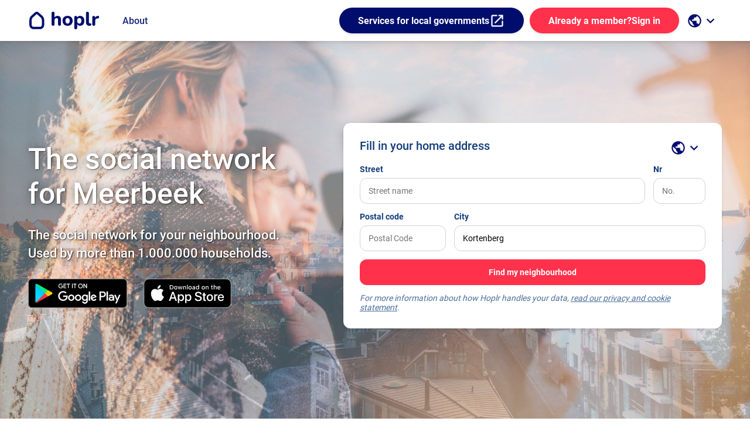

--- FILE ---
content_type: text/html; charset=utf-8
request_url: https://www.hoplr.com/city/kortenberg/meerbeek
body_size: 101755
content:

<!DOCTYPE html>
<html lang="en">

<head>
    <title>Hoplr - Social network for your neighbourhood</title>
    <meta http-equiv="content-type" content="text/html; charset=UTF-8" />
    <meta http-equiv="X-UA-Compatible" content="IE=edge" />
    <meta name="viewport" content="width=device-width, minimum-scale=1.0" />
    <meta name="robots" content="index,follow" />
    <meta name="rating" content="General" />
    <meta name="revisit-after" content="1 day" />
    <meta property=”fb:admins” content="776944404,1048775395,800489629" />
    <meta property=”fb:page_id” content="164412120407941" />
    <meta property=”fb:app_id” content="298150980299093" />

    <meta name="apple-mobile-web-app-title" content="hoplr">
    <meta name="application-name" content="hoplr">
    <meta name="msapplication-TileColor" content="#ffffff ">
    <meta name="msapplication-TileImage" content="/mstile-144x144.png?v=rMMOPPXz2M">
    <meta name="theme-color" content="#ffffff ">
    <link rel="apple-touch-icon" sizes="57x57" href="/icons/apple-touch-icon-57x57.png?v=rMMOPPXz2M">
    <link rel="apple-touch-icon" sizes="60x60" href="/icons/apple-touch-icon-60x60.png?v=rMMOPPXz2M">
    <link rel="apple-touch-icon" sizes="72x72" href="/icons/apple-touch-icon-72x72.png?v=rMMOPPXz2M">
    <link rel="apple-touch-icon" sizes="76x76" href="/icons/apple-touch-icon-76x76.png?v=rMMOPPXz2M">
    <link rel="apple-touch-icon" sizes="114x114" href="/icons/apple-touch-icon-114x114.png?v=rMMOPPXz2M">
    <link rel="apple-touch-icon" sizes="120x120" href="/icons/apple-touch-icon-120x120.png?v=rMMOPPXz2M">
    <link rel="apple-touch-icon" sizes="144x144" href="/icons/apple-touch-icon-144x144.png?v=rMMOPPXz2M">
    <link rel="apple-touch-icon" sizes="152x152" href="/icons/apple-touch-icon-152x152.png?v=rMMOPPXz2M">
    <link rel="apple-touch-icon" sizes="180x180" href="/icons/apple-touch-icon-180x180.png?v=rMMOPPXz2M">
    <link rel="icon" type="image/png" href="/icons/favicon-32x32.png?v=rMMOPPXz2M" sizes="32x32">
    <link rel="icon" type="image/png" href="/icons/favicon-194x194.png?v=rMMOPPXz2M" sizes="194x194">
    <link rel="icon" type="image/png" href="/icons/favicon-96x96.png?v=rMMOPPXz2M" sizes="96x96">
    <link rel="icon" type="image/png" href="/icons/android-chrome-36x36.png?v=rMMOPPXz2M" sizes="36x36">
    <link rel="icon" type="image/png" href="/icons/android-chrome-48x48.png?v=rMMOPPXz2M" sizes="48x48">
    <link rel="icon" type="image/png" href="/icons/android-chrome-72x72.png?v=rMMOPPXz2M" sizes="72x72">
    <link rel="icon" type="image/png" href="/icons/android-chrome-96x96.png?v=rMMOPPXz2M" sizes="96x96">
    <link rel="icon" type="image/png" href="/icons/android-chrome-144x144.png?v=rMMOPPXz2M" sizes="144x144">
    <link rel="icon" type="image/png" href="/icons/android-chrome-192x192.png?v=rMMOPPXz2M" sizes="192x192">
    <link rel="icon" type="image/png" href="/icons/favicon-16x16.png?v=rMMOPPXz2M" sizes="16x16">
    <link rel="manifest" href="/Icons/manifest.json?v=rMMOPPXz2M">
    <link rel="mask-icon" href="/Icons/safari-pinned-tab.svg?v=rMMOPPXz2M" color="#5bbad5 ">
    <link rel="shortcut icon" href="/Icons/favicon.ico?v=rMMOPPXz2M">

        <link rel="alternate" href="https://www.hoplr.com/stad/kortenberg/meerbeek" hreflang="nl" />
        <link rel="alternate" href="https://www.hoplr.com/ville/kortenberg/meerbeek" hreflang="fr" />
        <link rel="alternate" href="https://www.hoplr.com/city/kortenberg/meerbeek" hreflang="en" />

    
<meta name="title" content="Hoplr - The social network for Kortenberg" />
<meta name="description" content="Hoplr activates the social capital in your neighbourhood such as material, knowledge, time and infrastructure. Hoplr is a digital participation platform for inclusion, citizen participation and neighbourhood care." />
<meta name="keywords" content="private, local, social, netwerk, hoplr, citizen participation, inclusion, care, social cohesion" />
<meta name="author" content="Neighbourhood network Hoplr" />
<meta property="og:title" content="Hoplr - The social network for Kortenberg" />
<meta property="og:type" content="website" />
<meta property="og:description" content="Hoplr activates the social capital in your neighbourhood such as material, knowledge, time and infrastructure. Hoplr is a digital participation platform for inclusion, citizen participation and neighbourhood care." />
<meta name="twitter:site" content="@hoplr" />
<meta name="twitter:card" content="summary_large_image" />
<meta name="twitter:title" content="Hoplr - The social network for Kortenberg" />
<meta name="twitter:description" content="Hoplr activates the social capital in your neighbourhood such as material, knowledge, time and infrastructure. Hoplr is a digital participation platform for inclusion, citizen participation and neighbourhood care." />
<meta property="og:image" content="http://www.hoplr.com/Images/hoplrpreviewimage-og.png" />
<meta name="twitter:image" content="http://www.hoplr.com/Images/hoplrpreviewimage-twitter.png" />


    <link href="https://plus.google.com/+HoplrTV/posts" rel="publisher" />

    <link rel="stylesheet" href="/fonts/fonts.css" type="text/css" />

    
    
        <link rel="stylesheet" href="/css/site.landing.min.css?v=gqK6IqsbtCS70HvIfwQpx83RNYkWSarXKIjAdoPGoNs" />
    

    <script src="/lib/jquery/dist/jquery.min.js"></script>
    <script src="/lib/jquery-validation/dist/jquery.validate.min.js"></script>
<script src="/lib/jquery-validation-unobtrusive/jquery.validate.unobtrusive.min.js"></script>


    
    
        <script src="/js/site.landing.min.js?v=fuo9CBfysCoqiFBfoP1MZY8NvVEC-5k45IbVs7DeYFs"></script>
    


    <script>
        $(document).ready(function () {
            hoplr.initRouting();
            hoplr.initToastr();

            hoplr.initAuthentication('False');
        });
    </script>

</head>

<body class="hoplr-landing">
    <div id="fb-root"></div>
        <header class="hoplr-header hoplr-header--variant">
            <div class="content__container">
                <a class="hoplr-header__logo" aria-label="Go to the homepage" href="/">
                    <img src="/Images/landing/hoplr-logo__icon--primary-blue.svg" height="30" alt="the icon logo of hoplr" class="hoplr-header__logo-icon">
                    <img src="/Images/landing/hoplr-logo__text--primary-blue.svg" height="30" alt="hoplr logo in text" class="hoplr-header__logo-text hide-mobile">
                </a>

                <span class="hoplr-header__navigation-item hide-mobile">
                    <a class="hoplr-header__navigation-item-text" href="/about" target="_blank">About</a>
                </span>

                <div class="hoplr-header__pusher"></div>

                <span class="hoplr-header__navigation-item hide-mobile">
                    <a class="action-button action-button--primary-blue" href="https://services.hoplr.com/" target="_blank">
                      Services for local governments
                      <i>open_in_new</i>
                    </a>
                </span>

                        <div class="hoplr-header__login">
                            <a class="action-button action-button--primary" href="/login">
                                <span class="hoplr-header__login-more-detail">Already a member?</span>
                                Sign in
                            </a>
                        </div>

<div class="hoplr-header__languages hoplr-header__navigation-group">
    <button type="button" class="hoplr-header__navigation-toggle-button dropdown" data-toggle="dropdown" aria-label="open language selection">
      <i>public</i>
      <i class="chevron">keyboard_arrow_down</i>
    </button>
    <div class="hoplr-header__subnavigation dropdown-menu">
        <span class="hoplr-header__subnavigation-item">
            <a href="/stad/kortenberg/meerbeek" class="hoplr-header__subnavigation-item-text " lang="nl" title="nl"  aria-label="Nederlandse versie van de site">Nederlands (NL)</a>
        </span>
        <span class="hoplr-header__subnavigation-item">
            <a href="/ville/kortenberg/meerbeek" class="hoplr-header__subnavigation-item-text " lang="fr" title="fr" aria-label="Version française du site">Français (FR)</a>
        </span>
        <span class="hoplr-header__subnavigation-item">
            <a href="/city/kortenberg/meerbeek" class="hoplr-header__subnavigation-item-text " lang="en" title="en"  aria-label="English version of the site">English (EN)</a>
        </span>
         <span class="hoplr-header__subnavigation-item">
            <a href="/stadt/kortenberg/meerbeek" class="hoplr-header__subnavigation-item-text " lang="de" title="de"  aria-label="English version of the site">Deutsch (DE)</a>
        </span>
        <span class="hoplr-header__subnavigation-item">
            <a href="/stad/kortenberg/meerbeek" class="hoplr-header__subnavigation-item-text " lang="lb" title="lb" aria-label="Luxembourgish version of the site">Lëtzebuergesch (LB)</a>
        </span>
        <span class="hoplr-header__subnavigation-item">
            <a href="/kent/kortenberg/meerbeek" class="hoplr-header__subnavigation-item-text " lang="tr" title="tr" aria-label="Turkish version of the site">Türkçe (TR)</a>
        </span>
  </div>
</div>

            </div>
        </header>
    


<div>
    

<header class="landing-header">
    <section class="landing-header__bg-gallery" id="hero-gallery">
            <img src="/Images/landing/hero/landing-7.jpg" alt="">
            <img src="/Images/landing/hero/landing-1.jpg" alt="">
            <img src="/Images/landing/hero/landing-6.jpg" alt="">
            <img src="/Images/landing/hero/landing-2.jpg" alt="">
            <img src="/Images/landing/hero/landing-3.jpg" alt="">
            <img src="/Images/landing/hero/landing-4.jpg" alt="">
            <img src="/Images/landing/hero/landing-5.jpg" alt="">

    </section>
    <div class="content__container">
        <div class="landing-header__wrapper">
            <div class="landing-header__content">
                <h1 class="landing-header__title">The social network for Meerbeek</h1>
                <h2 class="landing-header__description">The social network for your neighbourhood. <br/>Used by more than 1.000.000 households.</h2>
                <div class="landing-header__app-downloads">
                    <a class="landing-header__app-downloads-button" target="_blank" rel="noreferrer noopener"
                        aria-label="download the android app on the Play Store"
                        href="https://play.google.com/store/apps/details?id=com.hoplr">
                        <img src="/Images/download-google-play-landing__en.png"
                            alt="download the android app on the Play Store">
                    </a>
                    <a class="landing-header__app-downloads-button" target="_blank" rel="noreferrer noopener"
                        aria-label="download the iOS app on the App Store"
                        href="https://itunes.apple.com/be/app/hoplr/id1189149176?mt=8">
                        <img src="/Images/download-app-store-landing__en.svg"
                            alt="download the iOS app on the App Store" width="150px" height="50px">
                    </a>

                </div>
            </div>
            <div class="landing-header__form">
                <div class="landing-header__form-content">
<form action="/landing/find" class="login-form" id="location-form" method="post"><input name="__RequestVerificationToken" type="hidden" value="CfDJ8GnB3-zVHOpKgmDE4tdv-IW0kPjrzELFy2mR9J6KbJLMPg5KL0T5Jzuz7Dxp1R03UlvhUiIBvNFEgm5dH-sP5XPhlz7LcMuSpEVqOQY-DPdWMsFC5hiderXQUECBUErQ_06eI9T6D0ZTqmwhrM6cy2s" /><input data-val="true" data-val-required="We couldn&#x27;t find an address, please provide a correct address" id="Longitude" name="Longitude" type="hidden" value="" /><input data-val="true" data-val-required="The Latitude field is required." id="Latitude" name="Latitude" type="hidden" value="" /><input data-val="true" data-val-required="We couldn&#x27;t find an address, please provide a correct address" id="Address" name="Address" type="hidden" value="" /><input id="InputStreet" name="InputStreet" type="hidden" value="" /><input id="InputStreetNumber" name="InputStreetNumber" type="hidden" value="" /><input id="InputPostalCode" name="InputPostalCode" type="hidden" value="" /><input id="InputCity" name="InputCity" type="hidden" value="" /><input id="GeocodingSource" name="GeocodingSource" type="hidden" value="" /><input id="TrackingCode" name="TrackingCode" type="hidden" value="" /><input id="CountryCode" name="CountryCode" type="hidden" value="" /><input id="AdSource" name="AdSource" type="hidden" value="" /><input id="AdId" name="AdId" type="hidden" value="" /><input id="OnboardingKey" name="OnboardingKey" type="hidden" value="" /><input id="PreferredNeighbourhoodId" name="PreferredNeighbourhoodId" type="hidden" value="" />                        <div class="landing-header__form-title-wrapper">
                            <h1 class="landing-header__form-title">Fill in your home address</h1>
                            <div class="landing-header__dropdown">

<div class="hoplr-header__languages hoplr-header__navigation-group">
    <button type="button" class="hoplr-header__navigation-toggle-button dropdown" data-toggle="dropdown" aria-label="open language selection">
      <i>public</i>
      <i class="chevron">keyboard_arrow_down</i>
    </button>
    <div class="hoplr-header__subnavigation dropdown-menu">
        <span class="hoplr-header__subnavigation-item">
            <a href="/stad/kortenberg/meerbeek" class="hoplr-header__subnavigation-item-text " lang="nl" title="nl"  aria-label="Nederlandse versie van de site">Nederlands (NL)</a>
        </span>
        <span class="hoplr-header__subnavigation-item">
            <a href="/ville/kortenberg/meerbeek" class="hoplr-header__subnavigation-item-text " lang="fr" title="fr" aria-label="Version française du site">Français (FR)</a>
        </span>
        <span class="hoplr-header__subnavigation-item">
            <a href="/city/kortenberg/meerbeek" class="hoplr-header__subnavigation-item-text " lang="en" title="en"  aria-label="English version of the site">English (EN)</a>
        </span>
         <span class="hoplr-header__subnavigation-item">
            <a href="/stadt/kortenberg/meerbeek" class="hoplr-header__subnavigation-item-text " lang="de" title="de"  aria-label="English version of the site">Deutsch (DE)</a>
        </span>
        <span class="hoplr-header__subnavigation-item">
            <a href="/stad/kortenberg/meerbeek" class="hoplr-header__subnavigation-item-text " lang="lb" title="lb" aria-label="Luxembourgish version of the site">Lëtzebuergesch (LB)</a>
        </span>
        <span class="hoplr-header__subnavigation-item">
            <a href="/kent/kortenberg/meerbeek" class="hoplr-header__subnavigation-item-text " lang="tr" title="tr" aria-label="Turkish version of the site">Türkçe (TR)</a>
        </span>
  </div>
</div>

                            </div>
                        </div>
                        <div class="login-form__section-container login-form__section-container--85-15">
                            <label class="input-field">
                                <span class="input-field__label">Street</span>
                                <input class="input-field__input-area" data-val="true" data-val-required="We couldn&#x27;t find an address, please provide a correct address" id="Street" name="Street" placeholder="Street name" type="text" value="" />
                            </label>
                            <label class="input-field">
                                <span class="input-field__label">Nr</span>
                                <input class="input-field__input-area" data-val="true" data-val-required="We couldn&#x27;t find an address, please provide a correct address" id="StreetNumber" name="StreetNumber" placeholder="No." type="text" value="" />
                            </label>
                        </div>
                        <div class="login-form__section-container login-form__section-container--25-75">
                            <label class="input-field">
                                <span class="input-field__label">Postal code</span>
                                <input class="input-field__input-area" id="PostalCode" name="PostalCode" placeholder="Postal Code" type="text" value="" />
                            </label>
                            <label class="input-field">
                                <span class="input-field__label">City</span>
                                <input class="input-field__input-area" data-val="true" data-val-required="The CityName field is required." id="CityName" name="CityName" placeholder="e.g. London" type="text" value="Kortenberg" />
                            </label>
                        </div>
                        <div class="login-form__submit">
                            <button class="login-form__submit-button" type="submit">
                                <img width="15" height="15" class="spinner invisible" alt=""
                                    src="/Images/loader-white.png" />
                                <span class="text"> Find my neighbourhood</span>
                            </button>
                        </div>
                        <span class="login-form__note login-form__note--error" id="errormsg" style="display: none;"></span>
                        <span class="login-form__note">For more information about how Hoplr handles your data, <a target="_blank" rel="noreferrer noopener" href="/privacy-and-cookies">read our privacy and cookie statement</a>.</span>
</form>                </div>
            </div>
        </div>
    </div>
    <script>
        (function () {
            hoplr.initGeoCoding($('#location-form button[type=submit]'), "We couldn\u0027t find an address, please provide a correct address", 'en');
            $.validator.setDefaults({ ignore: [] });
            $.validator.unobtrusive.parse('location-form');

            // auto fill tracking code of invitation
            var search = window.location.search;

            var parsed = hoplr.parseQueryString(search);

            if (!parsed.tc) {
                return;
            }
            var $inputs = $('input[name=TrackingCode]');
            $inputs.val(parsed.tc);
        })();
    </script>
    <script>
        (function () {
            var gallery = tns({
                container: '#hero-gallery',
                mode: "gallery",
                loop: true,
                items: 1,
                slideBy: 1,
                autoplay: true,
                speed: 2000,
                controls: false,
                nav: false,
                autoplayTimeout: 7000
            });
        })();
    </script>
    <script>
        (function () {
            var search = window.location.search;

            var parsed = hoplr.parseQueryString(search);
            var adid = null;
            if (parsed.fbclid) {
                adid = parsed.utm_content || parsed.utm_campaign || parsed.fbclid;
    
                $('input[name=AdSource]').val('facebook');
                $('input[name=AdId]').val(adid);
            }
        })();
    </script>
</header>


    <section class="landing-map">
        <h2 class="sr-only">Kaart van Kortenberg</h2>
        <div class="content__container">
            <div class="landing-map__content">
                <div id="map-canvas"
                     data-zoom="14"
                     data-longitude="4.533333"
                     data-latitude="50.883333"
                     data-selectedneighbourhoodid="4131"
                     data-neighbourhoods="[{&quot;polygonEncoded&quot;:&quot;iusuHkqtZbA|CfAbCdC|H{@~@jOfj@NMvJde@xBpPrUeLqLei@uMoi@wEkZy@aLkIssBxRuIfBoAtYiUsBmNqF{QEeBg@oBqB}MJaGvAgUKcBd@oAfBgCa@oJkAcFqAwAgCoKeAXiCuL{B}H@yKd@eJtDaLbAsA_A{@}AoE_BiCGyC]qC{@sBeCyCqBgFsBu@_@NC\\{@BEe@oBeASiAcAv@_EcBo@{B{@k@O\\c@]k@Ki@aBkA?[g@{@O_DaA}H\\kBqBu@_A@u@e@Bs@oAXuCLi@As@oCq@a@_A{BoA?WJQ]kAq@p@eAu@qB{C{@iGiCwCi@IIy@g@c@e@mAIqCWmBk@kBMcAYi@OcAc@k@IdF?R{JViKrAe@l@NLN`BgBh@A`@Sr@wGz@oEfAQdAw@w@eEhRsDhEyEmDgAB[JWn@cA{AkArBi@rDqBvCiEhDiDqG{DxBsFEaB_B{@WmAjA[k@yBUsAiAaAv@aADMUyAROb@g@P[z@_Cm@u@TqAb@_AeBeAu@aCc@cE_FqCz@{@rAg@Fm@p@c@?]AUhAmBNuAn@aA@c@a@uFgBjFx^tE~^lGeBfEjQtBALbH|QzCThANKb@kAb@F|@q@f@oAOeAlCqBHO\\CLm@|AP^m@rAOTyAAW`@OPk@~A_@D^l@DZq@XJ~@Q~A?r@h@t@s@BnDl@p@Hj@j@A~BdOk@pBgAfBi@hBDZUnA]d@fHtQvCxKVfAOxA[NCvA|InRRnKcAnAv@~EzAzGh@]nBjH}AhAhApFdJeHeBsF~AwBpAjC_@`At@|Ap@w@~AbFi@f@Nj@mJ`JfBzHg@d@jEjQxAsAXfAeHlGW_AaFrEdEtNzGkGrBzIxGwFz@dDiCrBb@~AkEjDPv@iC~BUw@QRh@rBaDpCrBzHeC|Bb@~Bt@g@~BxKeB|B`C`KeAt@hBvLlDIXdB}ABKbRjI~BhAj@]hLzAVp@|TWjDeAhFlClBt@s@|DjD_AjDpC|BvA_GRPpBeFvPxMHaE`DlCdGwLhAnCxCyD|BfGhAqAxEmERl@&quot;,&quot;polygon&quot;:&quot;4.534140000000001 50.896370000000005,4.53335 50.89603,4.5326900000000006 50.89567,4.5311 50.895,4.53078 50.895300000000006,4.52386 50.892680000000006,4.52393 50.8926,4.51782 50.89072,4.51501 50.89011000000001,4.51712 50.88649,4.5238700000000005 50.88866,4.530670000000001 50.89101,4.53505 50.89209,4.53714 50.89238,4.5558000000000005 50.894040000000004,4.557510000000001 50.89087000000001,4.557910000000001 50.890350000000005,4.56148 50.88608000000001,4.56395 50.886660000000006,4.56697 50.88787000000001,4.567480000000001 50.8879,4.568040000000001 50.8881,4.57043 50.888670000000005,4.57172 50.88861000000001,4.57528 50.88817,4.57578 50.88823000000001,4.576180000000001 50.888040000000004,4.576860000000001 50.88752,4.5787 50.887690000000006,4.579840000000001 50.888070000000006,4.58028 50.88848,4.582280000000001 50.889160000000004,4.58215 50.88951,4.58434 50.89020000000001,4.58593 50.890820000000005,4.58798 50.89081,4.589770000000001 50.890620000000006,4.5918600000000005 50.88971,4.592280000000001 50.88937000000001,4.592580000000001 50.88969,4.5936200000000005 50.89016,4.59431 50.890640000000005,4.59508 50.89068,4.59581 50.89083,4.59639 50.891130000000004,4.597160000000001 50.8918,4.59832 50.89237000000001,4.598590000000001 50.892950000000006,4.59851 50.89311000000001,4.5983600000000004 50.893130000000006,4.59834 50.89343,4.59853 50.893460000000005,4.59888 50.894020000000005,4.5992500000000005 50.89412,4.5989700000000004 50.89446,4.59947 50.89542,4.600090000000001 50.89566000000001,4.60031 50.89596,4.600160000000001 50.896040000000006,4.60031 50.89622000000001,4.600370000000001 50.896440000000005,4.60086 50.89665,4.60086 50.89703,4.60106 50.89717,4.60114 50.897470000000006,4.60147 50.898270000000004,4.60132 50.899860000000004,4.60189 50.900400000000005,4.60221 50.900670000000005,4.602480000000001 50.90066,4.602460000000001 50.900850000000005,4.602860000000001 50.90111,4.603610000000001 50.900980000000004,4.603820000000001 50.90091,4.604080000000001 50.900920000000006,4.60433 50.90164000000001,4.60465 50.901810000000005,4.60505 50.90243,4.60517 50.90243,4.60526 50.902370000000005,4.60564 50.90252,4.605390000000001 50.902770000000004,4.60566 50.90312,4.60644 50.903690000000005,4.60777 50.90399000000001,4.60853 50.904680000000006,4.608580000000001 50.90489,4.6088700000000005 50.90494,4.609050000000001 50.90514,4.60944 50.905330000000006,4.61017 50.90538,4.610720000000001 50.9055,4.611260000000001 50.90572,4.6116 50.90579,4.61181 50.90592,4.612150000000001 50.906000000000006,4.61237 50.906180000000006,4.61122 50.90623,4.6111200000000006 50.90623,4.611000000000001 50.90813000000001,4.610580000000001 50.91010000000001,4.61035 50.91029,4.61028 50.910210000000006,4.60979 50.91013,4.60958 50.910650000000004,4.6094100000000005 50.91066000000001,4.6091500000000005 50.91076,4.60885 50.91216000000001,4.608490000000001 50.9132,4.608140000000001 50.91329,4.608420000000001 50.91357000000001,4.60533 50.91456,4.60432 50.91546,4.60519 50.91655,4.60517 50.91691,4.605110000000001 50.91705,4.60487 50.917170000000006,4.60533 50.91751000000001,4.60475 50.91789000000001,4.60385 50.9181,4.603090000000001 50.918670000000006,4.60224 50.91968000000001,4.603610000000001 50.92053000000001,4.603000000000001 50.92147000000001,4.60303 50.92269,4.60351 50.92318,4.603630000000001 50.923480000000005,4.60325 50.92387,4.603470000000001 50.92401,4.60358 50.924620000000004,4.60395 50.92504,4.60367 50.92537,4.60364 50.925700000000006,4.603750000000001 50.92577000000001,4.60365 50.92622,4.603470000000001 50.926300000000005,4.6033800000000005 50.926500000000004,4.60308 50.926640000000006,4.6033100000000005 50.92728,4.6032 50.927550000000004,4.603020000000001 50.927960000000006,4.60353 50.92828,4.603800000000001 50.928630000000005,4.60398 50.929280000000006,4.6051 50.930260000000004,4.6048 50.93099,4.604380000000001 50.931290000000004,4.6043400000000005 50.931490000000004,4.60409 50.931720000000006,4.60409 50.931900000000006,4.604100000000001 50.932050000000004,4.6037300000000005 50.93216,4.60365 50.93271000000001,4.60341 50.93314,4.603400000000001 50.93347000000001,4.60357 50.93365000000001,4.60409 50.93488000000001,4.599 50.9337,4.59388 50.93263,4.594390000000001 50.93128,4.59145 50.93028,4.5914600000000005 50.92969,4.590000000000001 50.92962000000001,4.58922 50.926590000000004,4.588850000000001 50.926480000000005,4.58891 50.9264,4.58929 50.92622,4.589250000000001 50.92604000000001,4.5895 50.92573,4.5899 50.92553,4.59025 50.925610000000006,4.590820000000001 50.9249,4.5909 50.924850000000006,4.590920000000001 50.9247,4.591150000000001 50.92463000000001,4.591060000000001 50.92416000000001,4.591290000000001 50.92400000000001,4.59137 50.92358,4.59182 50.92347,4.59194 50.923480000000005,4.592020000000001 50.92331,4.59224 50.92322000000001,4.5924000000000005 50.922740000000005,4.59224 50.92271,4.592210000000001 50.92248000000001,4.59246 50.922340000000005,4.5924000000000005 50.92221000000001,4.592490000000001 50.921890000000005,4.592490000000001 50.92141,4.592280000000001 50.921150000000004,4.5925400000000005 50.920880000000004,4.59166 50.920860000000005,4.591410000000001 50.92063,4.59119 50.92058,4.591200000000001 50.92036,4.58861 50.919720000000005,4.58804 50.919940000000004,4.5875200000000005 50.920300000000005,4.58699 50.92051000000001,4.58685 50.920480000000005,4.58645 50.920590000000004,4.58626 50.92074,4.583270000000001 50.91926,4.58122 50.9185,4.58086 50.918380000000006,4.5804100000000005 50.91846,4.58033 50.918600000000005,4.579890000000001 50.918620000000004,4.576770000000001 50.91687,4.57477 50.91677000000001,4.57437 50.91711,4.573250000000001 50.916830000000004,4.57183 50.91637000000001,4.57198 50.916160000000005,4.570480000000001 50.915600000000005,4.570110000000001 50.916070000000005,4.5689 50.9157,4.5703700000000005 50.91391,4.5715900000000005 50.91442000000001,4.57219 50.913940000000004,4.571490000000001 50.91353,4.571160000000001 50.91369,4.570690000000001 50.91342,4.57097 50.91317,4.5698300000000005 50.912690000000005,4.56963 50.91290000000001,4.56941 50.91282,4.567640000000001 50.91465,4.56606 50.91413000000001,4.56587 50.91433000000001,4.562930000000001 50.91331,4.563350000000001 50.91286,4.56299 50.91273,4.561640000000001 50.9142,4.56196 50.914320000000004,4.5609 50.91545000000001,4.55839 50.914460000000005,4.55973 50.91304,4.55799 50.91246,4.55923 50.91105,4.558400000000001 50.91075000000001,4.55782 50.911440000000006,4.55734 50.911260000000006,4.5564800000000005 50.91228,4.5562000000000005 50.91219,4.555560000000001 50.91288,4.555840000000001 50.91299,4.55574 50.91308,4.555160000000001 50.912870000000005,4.55443 50.91368000000001,4.55285 50.91310000000001,4.55222 50.91377000000001,4.55158 50.913590000000006,4.55178 50.913320000000006,4.54973 50.91268,4.5491 50.91319000000001,4.54717 50.91254000000001,4.5469 50.912890000000004,4.544700000000001 50.91236000000001,4.5447500000000005 50.91149000000001,4.54424 50.91136,4.54422 50.91183,4.5411600000000005 50.91189000000001,4.540520000000001 50.910230000000006,4.5403 50.90986,4.53817 50.91001000000001,4.53805 50.90955,4.534540000000001 50.9093,4.53368 50.909420000000004,4.53251 50.90977,4.531960000000001 50.909060000000004,4.532220000000001 50.90879,4.53136 50.90784000000001,4.5305 50.90816,4.529870000000001 50.907430000000005,4.53115 50.90699000000001,4.53106 50.906890000000004,4.53221 50.90632,4.52984 50.90348,4.530810000000001 50.90343000000001,4.5301 50.902620000000006,4.5323 50.90131,4.53158 50.900940000000006,4.53251 50.90017,4.5311900000000005 50.89954,4.5316 50.899170000000005,4.53263 50.89808000000001,4.5324 50.897980000000004&quot;,&quot;title&quot;:&quot;Erps-Kwerps&quot;,&quot;selected&quot;:false,&quot;id&quot;:726,&quot;titleUrl&quot;:&quot;Erps-Kwerps&quot;,&quot;placeLevelName&quot;:&quot;city&quot;,&quot;placeName&quot;:&quot;Kortenberg&quot;,&quot;latitude&quot;:&quot;50.91048000000001&quot;,&quot;longitude&quot;:&quot;4.56369&quot;},{&quot;polygonEncoded&quot;:&quot;kvouHuhvZTnB?hBQ~A}@hDo@~IPvLj@jJdAjHhEfMlJpd@iFvC_Ap@mA^wBtAwJbEeKjG}LbFiKlEgNpG}AhAoGwYuRsx@uEmZ{@_LiIosBzRyIz\\wWhCvTf@zBj@xEZlFvAIx@k@t@?p@dBfEuAy@zDe@xD|Crj@LhIbBZfI_@xBiCDeEhAwEdBqFj@x@VvAhBnFxArFlErL&quot;,&quot;polygon&quot;:&quot;4.5429900000000005 50.87606,4.54243 50.87595,4.5419 50.87595,4.5414200000000005 50.87604,4.540570000000001 50.87635,4.538810000000001 50.87659000000001,4.5366100000000005 50.87650000000001,4.53479 50.87628,4.53329 50.875930000000004,4.53101 50.87492,4.525 50.873090000000005,4.524240000000001 50.87426000000001,4.52399 50.87458,4.52383 50.874970000000005,4.5234000000000005 50.87557,4.52242 50.87745,4.52108 50.879400000000004,4.51994 50.88163,4.51891 50.8836,4.51754 50.88604,4.51717 50.88651,4.521450000000001 50.88787000000001,4.530670000000001 50.891020000000005,4.5350600000000005 50.89209,4.53714 50.892390000000006,4.55578 50.894040000000004,4.557510000000001 50.89086,4.561470000000001 50.88608000000001,4.55799 50.88539,4.557370000000001 50.88519,4.55628 50.88497,4.555090000000001 50.88483,4.555140000000001 50.88439,4.55536 50.884100000000004,4.55536 50.88383,4.55485 50.88358,4.555280000000001 50.882580000000004,4.554340000000001 50.882870000000004,4.55341 50.88306000000001,4.54643 50.882270000000005,4.54478 50.882200000000005,4.54464 50.8817,4.5448 50.88006000000001,4.54549 50.879450000000006,4.546480000000001 50.87942,4.547560000000001 50.87905000000001,4.54877 50.87854,4.5484800000000005 50.87832,4.54804 50.87820000000001,4.54684 50.87767,4.54562 50.87722,4.54344 50.87619&quot;,&quot;title&quot;:&quot;Kortenberg Centrum&quot;,&quot;selected&quot;:false,&quot;id&quot;:810,&quot;titleUrl&quot;:&quot;Kortenberg-Centrum&quot;,&quot;placeLevelName&quot;:&quot;city&quot;,&quot;placeName&quot;:&quot;Kortenberg&quot;,&quot;latitude&quot;:&quot;50.883565000000004&quot;,&quot;longitude&quot;:&quot;4.53932145767213&quot;},{&quot;polygonEncoded&quot;:&quot;_eruHqx{ZDuBJkBJ{BPoCXmCFgBLuAMeBb@oAp@}@v@kAt@_At@cAz@cAx@{@hAiA|@}@l@k@z@s@`D_DbAqAt@iAx@mAj@iAd@_A~@_AxA~Bn@fAt@d@n@w@f@w@f@s@t@wAzAv@pAy@x@n@vA|Ch@~@pAgCvAtCnA[t@lB^}BrB~ChDhIf@u@h@y@r@cAj@aAt@iAf@gAj@mA`AeBn@oAr@uA`AuB|@aC`A{Bx@}AVsA^eCT_BT}AX{Bv@aBrA}BnAkCrAeBtAiAr@i@|CuBvA}@bBa@fBOb@z@f@jBDrAAxAq@\\HvANrA\\tBfA|Af@zA_A`Al@hC{B`By@\\CvAs@d@mB~B^|B\\jBZjA~@xC~@fA|BaAjAeA|@y@jBeBx@q@rEsG?N^pBN~@Nv@R`BLr@n@hDN`APvAP|A@ADCDz@?D?@?H@H?L?B?@?h@Hd@\\lBDPDH^\\FFHF@@d@^HHfAbAL^@BLh@Jd@????FT?@H\\BJBNJf@BN`@`EFv@Fj@Fl@BVBVDXFv@@?Jh@P~@@DFZ@DJp@Fb@??BRBNFd@BNPlAN`AD^Hd@d@vB@FVtAFf@Hh@@NBX?J@J?T?RAPCb@KjBCd@Cj@G|@e@zGAJUbD?DCPDGb@q@HS@CNl@?@DZV|BDL@@FLBDP~@\\j@j@l@RJB@BBDB\\HHBBARAR@??THTVh@zBDb@A@Hd@DZV~B??D\\@L?@@H@FGTQ~@CLGZAJ?B?H@N@h@@HDZ@L?HFtCB`B@J?BRxAFj@PxAHp@@BXfAZnARz@Rv@Pl@Hb@VzAPhAJ`Av@zGD^Pv@J^Pl@Rh@Td@I^Ah@Fv@?FLpA@L?N?JAHAJCJCLGLO\\EFID{@VQDu@JIBu@Pe@NQLc@\\GDc@`@EDILKPU^Wd@Wd@W`@ABs@bBiD~GuA~C_BpEkA|Co@xAg@v@WV?@w@n@oAbAg@VGAeB~@A?eC_Ae@bBW`AmB`HIZGPc@|AiCxCc@f@aCrCIH]ZKNiDfIiBbD?@^tC??BPK?KBA@MLAB??EL?@ADABG\\CT?DAPAr@?p@?v@Ip@Y|@_@t@mAbAc@bAGZABANCP?@C^CRGn@CJ_DjM]fAA?EL??AFQf@Qd@??ENADA@EKA??AA???GMo@eACCACKIGCIGCAAAECSGM?O?SF[N?@T`@x@zA|@~AA@@@@B?@@@MH_ClAqCzAeAj@oAp@q@^[VgCsLaDgPi@gCg@oB}@iCgA_Ds@wB]oBe@sDUmDWcEIyCEwD?iBHkBPiCRkBXiA`@{AN_B?iBYyBUoAi@gBoAwCc@kAq@kBk@yBg@oBy@aCs@wBWoAi@}@cBpFkAxEClB?tAmA~Am@h@gAHoAH}ADqAHeBa@AuDIaCYcDW{EMcEGsBQmCI{AOaCc@gGE{ARgBr@kE^_AsAb@{@XaA\\m@cBw@Cy@f@wAPUgCCgBY_CUaBc@qB_@wCm@wEYaCS_BMmB_@mB]aC[gC[wBe@kBoAmDk@mBi@cBe@kBEeBe@mB_@cCQmA_@qBa@}CDiC&quot;,&quot;polygon&quot;:&quot;4.57113 50.88864,4.57172 50.88861000000001,4.57226 50.88855,4.5728800000000005 50.888490000000004,4.573600000000001 50.888400000000004,4.5743100000000005 50.888270000000006,4.57483 50.88823000000001,4.57526 50.888160000000006,4.57577 50.88823000000001,4.57617 50.88805000000001,4.57648 50.887800000000006,4.576860000000001 50.88752,4.57718 50.88725,4.577520000000001 50.88698,4.57786 50.886680000000005,4.5781600000000005 50.886390000000006,4.578530000000001 50.88602,4.5788400000000005 50.88571,4.57906 50.88548,4.57932 50.885180000000005,4.58012 50.884370000000004,4.58053 50.88403,4.580900000000001 50.88376,4.58129 50.88347,4.58166 50.883250000000004,4.581980000000001 50.88306000000001,4.5823 50.882740000000005,4.58166 50.882290000000005,4.581300000000001 50.88205000000001,4.581110000000001 50.881780000000006,4.581390000000001 50.88154,4.581670000000001 50.88134,4.581930000000001 50.88114,4.58237 50.88087,4.58209 50.880410000000005,4.582380000000001 50.88,4.582140000000001 50.87971,4.5813500000000005 50.879270000000005,4.58103 50.87906,4.58171 50.87865000000001,4.58096 50.87821,4.5811 50.877810000000004,4.580550000000001 50.87754,4.581180000000001 50.87738,4.580380000000001 50.8768,4.57873 50.87595,4.579000000000001 50.875750000000004,4.57929 50.87554,4.579630000000001 50.875280000000004,4.579960000000001 50.875060000000005,4.58033 50.874790000000004,4.580690000000001 50.874590000000005,4.58108 50.874370000000006,4.58159 50.87404,4.58199 50.8738,4.58242 50.873540000000006,4.583010000000001 50.87321000000001,4.58366 50.8729,4.584280000000001 50.87257,4.5847500000000005 50.87228,4.585170000000001 50.87216,4.58584 50.87200000000001,4.586320000000001 50.87189000000001,4.586790000000001 50.87178,4.58741 50.87165,4.5879 50.871370000000006,4.58853 50.87095000000001,4.589230000000001 50.87055,4.589740000000001 50.87013,4.59011 50.8697,4.59032 50.869440000000004,4.59091 50.86865,4.591220000000001 50.868210000000005,4.5913900000000005 50.86771,4.59147 50.86719,4.59117 50.86701000000001,4.59063 50.86681,4.590210000000001 50.866780000000006,4.58976 50.86679,4.58961 50.86704,4.58917 50.86699,4.58875 50.866910000000004,4.58816 50.866760000000006,4.58769 50.866400000000006,4.587230000000001 50.866200000000006,4.5869 50.86652,4.58621 50.866290000000006,4.58572 50.866910000000004,4.585570000000001 50.867200000000004,4.58513 50.86722,4.5849400000000005 50.86748000000001,4.584300000000001 50.868030000000005,4.583670000000001 50.86787,4.583130000000001 50.867720000000006,4.582750000000001 50.867580000000004,4.581980000000001 50.86726,4.58162 50.86694000000001,4.58195 50.866310000000006,4.5823 50.865930000000006,4.582590000000001 50.86562000000001,4.5831 50.865080000000006,4.58335 50.864790000000006,4.58473 50.863730000000004,4.584650000000001 50.863730000000004,4.58408 50.86357,4.583760000000001 50.863490000000006,4.583480000000001 50.86341,4.582990000000001 50.863310000000006,4.582730000000001 50.863240000000005,4.58188 50.86300000000001,4.58155 50.86292,4.581110000000001 50.86283,4.580640000000001 50.86274,4.58065 50.862730000000006,4.5806700000000005 50.862700000000004,4.58037 50.86267,4.5803400000000005 50.86267,4.58033 50.86267,4.58028 50.86267,4.58023 50.862660000000005,4.58016 50.862660000000005,4.58014 50.862660000000005,4.5801300000000005 50.862660000000005,4.57992 50.862660000000005,4.5797300000000005 50.862610000000004,4.57918 50.862460000000006,4.579090000000001 50.86243,4.57904 50.8624,4.57889 50.86224000000001,4.57885 50.8622,4.578810000000001 50.86215000000001,4.5788 50.862140000000004,4.57864 50.86195000000001,4.57859 50.861900000000006,4.578250000000001 50.861540000000005,4.57809 50.861470000000004,4.57807 50.86146,4.57786 50.86139000000001,4.57767 50.86133,4.57767 50.86133,4.57767 50.86133,4.57756 50.861290000000004,4.5775500000000005 50.861290000000004,4.577400000000001 50.86124,4.57734 50.86122,4.577260000000001 50.861200000000004,4.57706 50.861140000000006,4.576980000000001 50.86112000000001,4.57601 50.86095,4.57573 50.860910000000004,4.57551 50.860870000000006,4.57528 50.86083000000001,4.57516 50.86081,4.57504 50.86079,4.57491 50.860760000000006,4.57463 50.86072000000001,4.57463 50.860710000000005,4.57442 50.86065000000001,4.5741000000000005 50.86056000000001,4.574070000000001 50.86055,4.573930000000001 50.860510000000005,4.5739 50.8605,4.573650000000001 50.860440000000004,4.57347 50.860400000000006,4.57347 50.860400000000006,4.573370000000001 50.860380000000006,4.57329 50.86036000000001,4.5731 50.86032,4.5730200000000005 50.8603,4.57263 50.86021,4.5723 50.860130000000005,4.57214 50.8601,4.57195 50.86005,4.571350000000001 50.859860000000005,4.57131 50.85985,4.570880000000001 50.859730000000006,4.57068 50.85969000000001,4.57047 50.859640000000006,4.570390000000001 50.85963,4.57026 50.85961,4.570200000000001 50.85961,4.57014 50.85960000000001,4.57003 50.85960000000001,4.56993 50.85960000000001,4.56984 50.85961,4.569660000000001 50.85963,4.569120000000001 50.85969000000001,4.56893 50.85971000000001,4.56871 50.859730000000006,4.5684000000000005 50.859770000000005,4.56698 50.85996,4.5669200000000005 50.859970000000004,4.5661000000000005 50.86008,4.566070000000001 50.86008,4.565980000000001 50.8601,4.56602 50.86007000000001,4.56627 50.85989000000001,4.56637 50.859840000000005,4.56639 50.85983,4.56616 50.859750000000005,4.56615 50.859750000000005,4.56601 50.85972,4.56538 50.85960000000001,4.56531 50.859570000000005,4.565300000000001 50.85956,4.565230000000001 50.85952,4.565200000000001 50.859500000000004,4.5648800000000005 50.859410000000004,4.56466 50.859260000000006,4.564430000000001 50.85904000000001,4.56437 50.858940000000004,4.564360000000001 50.858920000000005,4.5643400000000005 50.858900000000006,4.56432 50.85887,4.5642700000000005 50.858720000000005,4.56425 50.858670000000004,4.56426 50.858650000000004,4.5642700000000005 50.85855,4.56426 50.858450000000005,4.56426 50.858450000000005,4.56421 50.858340000000005,4.56409 50.858230000000006,4.563470000000001 50.85802,4.56329 50.85799,4.563280000000001 50.858000000000004,4.563090000000001 50.85795,4.562950000000001 50.85792000000001,4.56231 50.857800000000005,4.56231 50.857800000000005,4.56216 50.85777,4.56209 50.857760000000006,4.562080000000001 50.857760000000006,4.56203 50.85775,4.561990000000001 50.85774000000001,4.56188 50.857780000000005,4.56156 50.857870000000005,4.56149 50.857890000000005,4.56135 50.85793,4.5612900000000005 50.857940000000006,4.56127 50.857940000000006,4.5612200000000005 50.857940000000006,4.56114 50.85793,4.560930000000001 50.85792000000001,4.56088 50.857910000000004,4.56074 50.85788,4.56067 50.857870000000005,4.56062 50.857870000000005,4.55987 50.85783000000001,4.55938 50.85781,4.5593200000000005 50.857800000000005,4.5593 50.857800000000005,4.5588500000000005 50.8577,4.55863 50.85766,4.55818 50.85757,4.557930000000001 50.85752,4.557910000000001 50.857510000000005,4.55755 50.857380000000006,4.55715 50.857240000000004,4.556850000000001 50.85714,4.556570000000001 50.857040000000005,4.5563400000000005 50.856950000000005,4.55616 50.8569,4.555700000000001 50.85678000000001,4.5553300000000005 50.85669000000001,4.555000000000001 50.85663,4.55358 50.856350000000006,4.55342 50.856320000000004,4.55314 50.856230000000004,4.552980000000001 50.856170000000006,4.5527500000000005 50.856080000000006,4.5525400000000005 50.85598,4.552350000000001 50.85587,4.55219 50.855920000000005,4.55198 50.85593,4.5517 50.85589,4.55166 50.85589,4.5512500000000005 50.85582,4.5511800000000004 50.855810000000005,4.551100000000001 50.855810000000005,4.55104 50.855810000000005,4.5509900000000005 50.85582,4.55093 50.855830000000005,4.550870000000001 50.855850000000004,4.550800000000001 50.85587,4.550730000000001 50.85591,4.55058 50.855990000000006,4.550540000000001 50.85602,4.55051 50.85607,4.55039 50.856370000000005,4.55036 50.856460000000006,4.5503 50.856730000000006,4.550280000000001 50.85678000000001,4.550190000000001 50.85705,4.55011 50.857240000000004,4.55004 50.857330000000005,4.54989 50.857510000000005,4.549860000000001 50.85755,4.54969 50.857730000000004,4.54966 50.857760000000006,4.54959 50.85781,4.5495 50.857870000000005,4.54934 50.857980000000005,4.54915 50.85810000000001,4.54896 50.85822,4.54879 50.858340000000005,4.54877 50.85835,4.5482700000000005 50.858610000000006,4.546830000000001 50.859460000000006,4.54603 50.85989000000001,4.544980000000001 50.86037,4.54419 50.86075,4.543740000000001 50.86099,4.5434600000000005 50.86119000000001,4.543340000000001 50.86131,4.54333 50.86131,4.54309 50.86159000000001,4.542750000000001 50.861990000000006,4.54263 50.862190000000005,4.5426400000000005 50.862230000000004,4.54232 50.86274,4.54232 50.862750000000005,4.5426400000000005 50.863420000000005,4.542140000000001 50.86361,4.541810000000001 50.863730000000004,4.540360000000001 50.86428,4.540220000000001 50.86433,4.54013 50.86437,4.5396600000000005 50.86455,4.53889 50.86524000000001,4.538690000000001 50.86542000000001,4.53795 50.86607000000001,4.5379000000000005 50.86612,4.5377600000000005 50.86627000000001,4.53768 50.866330000000005,4.536040000000001 50.867180000000005,4.535220000000001 50.86771,4.53521 50.86771,4.53446 50.86755,4.53446 50.86755,4.53437 50.86753,4.53437 50.86759000000001,4.534350000000001 50.867650000000005,4.53434 50.86766,4.53427 50.86773,4.53425 50.867740000000005,4.53425 50.867740000000005,4.53418 50.86777000000001,4.5341700000000005 50.86777000000001,4.534140000000001 50.86778,4.534120000000001 50.86779000000001,4.53397 50.867830000000005,4.533860000000001 50.867850000000004,4.53383 50.867850000000004,4.533740000000001 50.86786000000001,4.53348 50.86787,4.5332300000000005 50.86787,4.5329500000000005 50.86787,4.5327 50.867920000000005,4.53239 50.868050000000004,4.532120000000001 50.868210000000005,4.53178 50.8686,4.531440000000001 50.86878,4.531300000000001 50.86882000000001,4.531280000000001 50.86883,4.5312 50.868840000000006,4.53111 50.868860000000005,4.5311 50.868860000000005,4.53094 50.868880000000004,4.53084 50.868900000000004,4.530600000000001 50.86894,4.53054 50.86896,4.52824 50.86976000000001,4.527880000000001 50.869910000000004,4.527880000000001 50.86992000000001,4.527810000000001 50.86995,4.527810000000001 50.86995,4.52777 50.869960000000006,4.527570000000001 50.870050000000006,4.52738 50.870140000000006,4.52738 50.870140000000006,4.5273 50.87017,4.527270000000001 50.870180000000005,4.52726 50.87019,4.5273200000000005 50.87022,4.5273200000000005 50.87023000000001,4.52733 50.87023000000001,4.52733 50.87024,4.52733 50.87024,4.5274 50.87028,4.52775 50.870520000000006,4.52777 50.870540000000005,4.52779 50.87055,4.52784 50.870610000000006,4.52786 50.870650000000005,4.527900000000001 50.87070000000001,4.52791 50.870720000000006,4.52792 50.87073,4.52794 50.870760000000004,4.52798 50.87086000000001,4.52798 50.87093,4.52798 50.871010000000005,4.52794 50.87111,4.52786 50.87125,4.52785 50.87125,4.52768 50.871140000000004,4.527220000000001 50.870850000000004,4.52674 50.870540000000005,4.526730000000001 50.87055,4.52672 50.870540000000005,4.5267 50.87053,4.52669 50.87053,4.526680000000001 50.870520000000006,4.52663 50.87059000000001,4.5262400000000005 50.871230000000004,4.52578 50.87196,4.5255600000000005 50.872310000000006,4.52531 50.872710000000005,4.52515 50.872960000000006,4.52503 50.8731,4.52721 50.873780000000004,4.5299700000000005 50.874590000000005,4.5306500000000005 50.87480000000001,4.531210000000001 50.87500000000001,4.5319 50.875310000000006,4.5327 50.87567000000001,4.5333000000000006 50.875930000000004,4.533860000000001 50.87608,4.53476 50.876270000000005,4.53563 50.876380000000005,4.5366100000000005 50.87650000000001,4.537380000000001 50.87655,4.5383000000000004 50.876580000000004,4.538830000000001 50.876580000000004,4.539370000000001 50.87653,4.54006 50.87644,4.5406 50.876340000000006,4.540970000000001 50.87621000000001,4.54143 50.87604,4.541910000000001 50.875960000000006,4.54244 50.875960000000006,4.54305 50.876090000000005,4.54345 50.876200000000004,4.543970000000001 50.87641000000001,4.54473 50.876810000000006,4.54511 50.876990000000006,4.54565 50.87724000000001,4.54626 50.877460000000006,4.54682 50.877660000000006,4.547470000000001 50.877950000000006,4.54807 50.87821,4.54847 50.878330000000005,4.548780000000001 50.87854,4.54757 50.87904,4.546480000000001 50.87942,4.54593 50.87944,4.5455000000000005 50.87944,4.54502 50.879830000000005,4.54481 50.88006000000001,4.54476 50.88042,4.54471 50.88082000000001,4.5446800000000005 50.88129000000001,4.544630000000001 50.8817,4.5448 50.88221000000001,4.545710000000001 50.882220000000004,4.54636 50.882270000000005,4.54718 50.882400000000004,4.54828 50.88252000000001,4.54926 50.88259000000001,4.5498400000000006 50.882630000000006,4.55055 50.882720000000006,4.551010000000001 50.88277,4.55166 50.882850000000005,4.552980000000001 50.883030000000005,4.55344 50.88306000000001,4.55396 50.882960000000004,4.5549800000000005 50.88270000000001,4.555300000000001 50.882540000000006,4.5551200000000005 50.882960000000004,4.55499 50.88326000000001,4.55484 50.883590000000005,4.55534 50.88382000000001,4.55536 50.884100000000004,4.555160000000001 50.88439,4.555070000000001 50.88483,4.555750000000001 50.88494000000001,4.5562700000000005 50.88496000000001,4.55691 50.885090000000005,4.5574 50.885200000000005,4.55797 50.885380000000005,4.558730000000001 50.885540000000006,4.559810000000001 50.88577,4.56046 50.88590000000001,4.56094 50.886,4.56149 50.886070000000004,4.5620400000000005 50.886230000000005,4.562690000000001 50.88638,4.563370000000001 50.886520000000004,4.56397 50.886660000000006,4.56451 50.88685,4.56538 50.88725,4.565930000000001 50.88747000000001,4.56643 50.88768,4.56697 50.88787000000001,4.567480000000001 50.8879,4.56803 50.888090000000005,4.56869 50.888250000000006,4.5690800000000005 50.88834000000001,4.56965 50.88850000000001,4.5704400000000005 50.888670000000005,4.57113 50.88864&quot;,&quot;title&quot;:&quot;Everberg&quot;,&quot;selected&quot;:false,&quot;id&quot;:4130,&quot;titleUrl&quot;:&quot;everberg&quot;,&quot;placeLevelName&quot;:&quot;city&quot;,&quot;placeName&quot;:&quot;Kortenberg&quot;,&quot;latitude&quot;:&quot;50.872238307527255&quot;,&quot;longitude&quot;:&quot;4.558249956160035&quot;},{&quot;polygonEncoded&quot;:&quot;}_suHcda[@A??H@D@BKbAoFx@sE??BIR}@RaAHc@Ns@Pw@Lq@DSJa@RcANu@Je@DUPw@RaALm@?ADSKOCA?AFO??`FwO?ABDBD@@BBpAsCj@kADKHQ`@jA\\|@@FF?^DJ@L@B?d@DH@VB\\DTBP@hALfAJ`@Dj@D@@BAvCcC?CBCBItDkICEj@kCZsADu@zDgGLOhByCLS@?lAFpBJp@Bz@FJCl@KlAQGWAEp@S|DoAl@Sf@b@@@h@T^DTHH@FHJPFNLd@H\\Hf@NdA@??BFt@@J?FBX@f@?jAAx@Qr@e@p@?@DJBHLJh@TNFRPb@p@DD@@VPDBFDLBRONG??TAL@N?NDXJNJ`Ar@r@n@bAz@n@d@JHTHJFB@NANAXEHFHDTa@DK\\s@|A{CDKfAeCHQb@y@r@wA@APFpAl@~@b@D@rAn@D@d@TD@FBDXDJJ`@FT@?FTBLBPF`@N`ADVBTJj@?DHf@BV@FBBDJ??FJNVFJLTNV\\n@f@|@?@BBHL??`@t@R^NX@BBD??BB?@@@?@??LTJRJT@B@??@R`@BF@@@@P^RZBDh@h@f@h@FFd@d@FDh@f@?@TT`@`@@?Fx@Dz@LvB@DBp@FjADz@Bf@@NF|@Gv@KfAcA`J??AHALABAHIp@AB?JWjI?B@@~AlC@BFJt@nAr@jABHR\\P\\DJXf@DHNX?@R\\@DDL\\hAVx@BB@@Z~@N`@BF\\rA`@xAl@vBF^DTRlAD\\LbABVDN@FBAf@jDC@q@j@BD`@p@Xf@N`@xCtIfBtI@@OZAB????Hx@Hp@@HBR@F@R??@JsErGy@p@kBdB}@x@kAdA}B`A_AgA_AyC[kA]kB_@}BlB_Cr@e@BwAx@]zBaBm@iC~@aAg@{AgA}A]uBOsAIwAp@]@yAEsAg@kBc@{@gBNcB`@wA|@}CtBs@h@uAhAsAdBoAjCsA|Bw@`BYzBU|AU~A_@dCWrAy@|AaAzB}@`CaAtBs@tAo@nAaAdBk@lAg@fAu@hAk@`As@bAi@x@g@t@iDiIsB_D_@|Bu@mBoAZwAuCqAfCi@_AwA}Cy@o@qAx@{Aw@u@vAg@r@g@v@o@v@u@e@o@gAyA_C_A~@e@~@k@hAy@lAu@hAcApAaD~C{@r@m@j@}@|@iAhAy@z@{@bAu@bAu@~@OyBG{BIaCWqA[qAm@qA}@w@g@mCo@sCk@qBgATy@eCc@{BU}AU{Ag@qAk@eBi@_CKgCPoCAcCRqBNuB?uBn@kBh@sA`@uAXiA`@eAdAuAaAy@q@gBm@eBg@aAu@iAI{C[qC}@uB{@aA}@gAm@gA_@gAk@aBmAc@g@Q??&quot;,&quot;polygon&quot;:&quot;4.59858 50.892950000000006,4.598590000000001 50.89294,4.598590000000001 50.89294,4.59858 50.89289,4.5985700000000005 50.892860000000006,4.59863 50.89284000000001,4.599830000000001 50.892500000000005,4.600890000000001 50.892210000000006,4.600890000000001 50.892210000000006,4.6009400000000005 50.89219000000001,4.60125 50.89209,4.60158 50.89199000000001,4.6017600000000005 50.891940000000005,4.60202 50.89186,4.6023000000000005 50.89177,4.602550000000001 50.89170000000001,4.602650000000001 50.891670000000005,4.60282 50.89161000000001,4.603160000000001 50.891510000000004,4.60343 50.89143000000001,4.60362 50.89137,4.6037300000000005 50.89134000000001,4.604010000000001 50.89125000000001,4.6043400000000005 50.89115,4.604570000000001 50.89108,4.60458 50.89108,4.60468 50.89105000000001,4.604760000000001 50.891110000000005,4.60477 50.891130000000004,4.604780000000001 50.891130000000004,4.60486 50.891090000000005,4.60486 50.891090000000005,4.60754 50.88996,4.607550000000001 50.88996,4.60752 50.88994,4.60749 50.889920000000004,4.607480000000001 50.88991000000001,4.6074600000000006 50.88989,4.6082 50.889480000000006,4.608580000000001 50.88926000000001,4.60864 50.889230000000005,4.60873 50.88918,4.608350000000001 50.889010000000006,4.608040000000001 50.88886,4.6080000000000005 50.888850000000005,4.6080000000000005 50.88881000000001,4.607970000000001 50.888650000000005,4.60796 50.88859,4.607950000000001 50.88852000000001,4.607950000000001 50.88850000000001,4.60792 50.888310000000004,4.60791 50.88826,4.60789 50.88814000000001,4.6078600000000005 50.88799,4.60784 50.88788,4.607830000000001 50.88779,4.607760000000001 50.887420000000006,4.6077 50.887060000000005,4.607670000000001 50.88689,4.60764 50.88667,4.60763 50.886660000000006,4.60764 50.88664000000001,4.608300000000001 50.88588000000001,4.60832 50.88588000000001,4.60834 50.88586,4.60839 50.88584,4.61005 50.884930000000004,4.61008 50.88495,4.61078 50.884730000000005,4.6112 50.88459,4.611470000000001 50.88456000000001,4.61279 50.88362000000001,4.61287 50.88355000000001,4.61364 50.88302,4.61374 50.88295,4.61374 50.882940000000005,4.613700000000001 50.88255,4.61364 50.881980000000006,4.61362 50.881730000000005,4.613580000000001 50.88143,4.613600000000001 50.881370000000004,4.61366 50.88114,4.6137500000000005 50.880750000000006,4.61387 50.880790000000005,4.6139 50.8808,4.614000000000001 50.88055000000001,4.614400000000001 50.8796,4.6145000000000005 50.87937,4.61432 50.87917,4.614310000000001 50.879160000000006,4.6142 50.87895,4.6141700000000005 50.87879,4.614120000000001 50.87868,4.61411 50.87863,4.61406 50.87859,4.61397 50.878530000000005,4.6138900000000005 50.878490000000006,4.613700000000001 50.878420000000006,4.61355 50.878370000000004,4.6133500000000005 50.87832,4.613 50.878240000000005,4.613 50.87823,4.61298 50.87823,4.612710000000001 50.878190000000004,4.61265 50.87818000000001,4.61261 50.87818000000001,4.612480000000001 50.87816,4.61228 50.878150000000005,4.6119 50.878150000000005,4.611610000000001 50.87816,4.611350000000001 50.87825,4.6111 50.878440000000005,4.611090000000001 50.878440000000005,4.61103 50.87841,4.6109800000000005 50.87839,4.61092 50.87832,4.610810000000001 50.87811000000001,4.6107700000000005 50.87803,4.61068 50.877930000000006,4.61043 50.877750000000006,4.6104 50.877720000000004,4.610390000000001 50.87771000000001,4.6103000000000005 50.877590000000005,4.61028 50.87756,4.610250000000001 50.877520000000004,4.6102300000000005 50.87745,4.61031 50.87735000000001,4.61035 50.87727,4.61035 50.87727,4.61036 50.87716,4.61035 50.87709,4.61035 50.877010000000006,4.610320000000001 50.87693,4.61026 50.8768,4.610200000000001 50.876720000000006,4.609940000000001 50.87639,4.6097 50.87613,4.6094 50.87579,4.60921 50.875550000000004,4.60916 50.875490000000006,4.60911 50.87538000000001,4.60907 50.87532,4.60906 50.8753,4.60907 50.875220000000006,4.6090800000000005 50.87514,4.60911 50.87501,4.60907 50.87496,4.60904 50.87491000000001,4.60921 50.87480000000001,4.60927 50.874770000000005,4.60953 50.87462000000001,4.61031 50.87415000000001,4.6103700000000005 50.874120000000005,4.61104 50.873760000000004,4.61113 50.87371,4.611420000000001 50.87353,4.61186 50.873270000000005,4.611870000000001 50.87326,4.61183 50.87317,4.6116 50.87276000000001,4.611420000000001 50.872440000000005,4.61141 50.87241,4.61117 50.871990000000004,4.611160000000001 50.87196,4.6110500000000005 50.871770000000005,4.61104 50.87174,4.611020000000001 50.871700000000004,4.61089 50.87167,4.61083 50.871640000000006,4.61066 50.87158,4.610550000000001 50.87154,4.610550000000001 50.87153000000001,4.6104400000000005 50.87149,4.6103700000000005 50.87147,4.61028 50.87145,4.610110000000001 50.871410000000004,4.609780000000001 50.87133000000001,4.609660000000001 50.871300000000005,4.6095500000000005 50.871280000000006,4.609330000000001 50.87122,4.6093 50.87122,4.609100000000001 50.871170000000006,4.608980000000001 50.87115000000001,4.6089400000000005 50.871140000000004,4.60892 50.871120000000005,4.60886 50.87109,4.60886 50.87109,4.6088000000000005 50.871050000000004,4.6086800000000006 50.87097000000001,4.60862 50.87093,4.608510000000001 50.87086000000001,4.60839 50.87078,4.60815 50.870630000000006,4.60784 50.870430000000006,4.607830000000001 50.870430000000006,4.607810000000001 50.87041000000001,4.607740000000001 50.870360000000005,4.607740000000001 50.870360000000005,4.60747 50.87019,4.60731 50.870090000000005,4.6071800000000005 50.87001,4.60716 50.870000000000005,4.607130000000001 50.869980000000005,4.607130000000001 50.869980000000005,4.6071100000000005 50.869960000000006,4.6071 50.869960000000006,4.60709 50.86995,4.607080000000001 50.86995,4.607080000000001 50.86995,4.6069700000000005 50.86988,4.606870000000001 50.869820000000004,4.60676 50.86976000000001,4.60674 50.86975,4.60674 50.86974000000001,4.606730000000001 50.86974000000001,4.60656 50.869640000000004,4.606520000000001 50.869620000000005,4.60651 50.86961,4.6065000000000005 50.869600000000005,4.60634 50.869510000000005,4.6062 50.86941,4.6061700000000005 50.86939,4.6059600000000005 50.86918000000001,4.6057500000000005 50.86898000000001,4.60571 50.86894,4.60552 50.868750000000006,4.6054900000000005 50.86871000000001,4.60529 50.868500000000004,4.6052800000000005 50.868500000000004,4.60517 50.868390000000005,4.605 50.86822,4.605 50.868210000000005,4.604710000000001 50.868170000000006,4.604410000000001 50.868140000000004,4.60381 50.86807,4.60378 50.86806000000001,4.60353 50.86804000000001,4.60315 50.868,4.60285 50.86797000000001,4.602650000000001 50.86795000000001,4.60257 50.867940000000004,4.60226 50.867900000000006,4.60198 50.867940000000004,4.6016200000000005 50.868,4.59985 50.86834,4.59985 50.86834,4.5998 50.86835000000001,4.59973 50.86836,4.59971 50.868370000000006,4.59966 50.86838,4.599410000000001 50.868430000000004,4.5993900000000005 50.86844000000001,4.59933 50.86844000000001,4.597670000000001 50.86856,4.597650000000001 50.86856,4.59764 50.868550000000006,4.59693 50.86807,4.59691 50.86806000000001,4.596850000000001 50.86802,4.596450000000001 50.86775,4.59607 50.867490000000004,4.59602 50.867470000000004,4.595870000000001 50.86737,4.59572 50.86728,4.5956600000000005 50.867250000000006,4.59546 50.86712000000001,4.59541 50.867090000000005,4.595280000000001 50.86701000000001,4.59527 50.86701000000001,4.5951200000000005 50.866910000000004,4.595090000000001 50.8669,4.595020000000001 50.866870000000006,4.594650000000001 50.86672,4.59436 50.866600000000005,4.594340000000001 50.866580000000006,4.59433 50.86657,4.594010000000001 50.86643,4.59384 50.866350000000004,4.593800000000001 50.866330000000005,4.593380000000001 50.86618000000001,4.59293 50.86601,4.5923300000000005 50.86578,4.59217 50.86574,4.59206 50.86571000000001,4.591670000000001 50.865610000000004,4.59152 50.86558,4.5911800000000005 50.86551000000001,4.591060000000001 50.86549,4.59098 50.865460000000006,4.590940000000001 50.86545,4.59095 50.86543,4.59009 50.865230000000004,4.59008 50.86525,4.589860000000001 50.865500000000004,4.58983 50.865480000000005,4.589580000000001 50.86531,4.58938 50.86518,4.5892100000000005 50.865100000000005,4.5875 50.86433,4.58579 50.86381,4.585780000000001 50.863800000000005,4.585640000000001 50.86388,4.5856200000000005 50.863890000000005,4.5856200000000005 50.863890000000005,4.5856200000000005 50.863890000000005,4.585330000000001 50.86384,4.5850800000000005 50.86379,4.585030000000001 50.863780000000006,4.58493 50.863760000000006,4.584890000000001 50.86375,4.584790000000001 50.86374000000001,4.584790000000001 50.86374000000001,4.58473 50.863730000000004,4.58335 50.864790000000006,4.5831 50.865080000000006,4.582590000000001 50.86562000000001,4.5823 50.865930000000006,4.58195 50.866310000000006,4.58162 50.86694000000001,4.581980000000001 50.86726,4.582750000000001 50.867580000000004,4.583130000000001 50.867720000000006,4.583670000000001 50.86787,4.584300000000001 50.868030000000005,4.5849400000000005 50.86748000000001,4.58513 50.86722,4.585570000000001 50.867200000000004,4.58572 50.866910000000004,4.58621 50.866290000000006,4.5869 50.86652,4.587230000000001 50.866200000000006,4.58769 50.866400000000006,4.58816 50.866760000000006,4.58875 50.866910000000004,4.58917 50.86699,4.58961 50.86704,4.58976 50.86679,4.590210000000001 50.866780000000006,4.59063 50.86681,4.59117 50.86701000000001,4.59147 50.86719,4.5913900000000005 50.86771,4.591220000000001 50.868210000000005,4.59091 50.86865,4.59032 50.869440000000004,4.59011 50.8697,4.589740000000001 50.87013,4.589230000000001 50.87055,4.58853 50.87095000000001,4.5879 50.871370000000006,4.58741 50.87165,4.586790000000001 50.87178,4.586320000000001 50.87189000000001,4.58584 50.87200000000001,4.585170000000001 50.87216,4.5847500000000005 50.87228,4.584280000000001 50.87257,4.58366 50.8729,4.583010000000001 50.87321000000001,4.58242 50.873540000000006,4.58199 50.8738,4.58159 50.87404,4.58108 50.874370000000006,4.580690000000001 50.874590000000005,4.58033 50.874790000000004,4.579960000000001 50.875060000000005,4.579630000000001 50.875280000000004,4.57929 50.87554,4.579000000000001 50.875750000000004,4.57873 50.87595,4.580380000000001 50.8768,4.581180000000001 50.87738,4.580550000000001 50.87754,4.5811 50.877810000000004,4.58096 50.87821,4.58171 50.87865000000001,4.58103 50.87906,4.5813500000000005 50.879270000000005,4.582140000000001 50.87971,4.582380000000001 50.88,4.58209 50.880410000000005,4.58237 50.88087,4.581930000000001 50.88114,4.581670000000001 50.88134,4.581390000000001 50.88154,4.581110000000001 50.881780000000006,4.581300000000001 50.88205000000001,4.58166 50.882290000000005,4.5823 50.882740000000005,4.581980000000001 50.88306000000001,4.58166 50.883250000000004,4.58129 50.88347,4.580900000000001 50.88376,4.58053 50.88403,4.58012 50.884370000000004,4.57932 50.885180000000005,4.57906 50.88548,4.5788400000000005 50.88571,4.578530000000001 50.88602,4.5781600000000005 50.886390000000006,4.57786 50.886680000000005,4.577520000000001 50.88698,4.57718 50.88725,4.576860000000001 50.88752,4.577470000000001 50.887600000000006,4.57809 50.887640000000005,4.578740000000001 50.887690000000006,4.57915 50.88781,4.579560000000001 50.887950000000004,4.57997 50.888180000000006,4.58025 50.888490000000004,4.58096 50.888690000000004,4.5817000000000005 50.88893,4.58227 50.88915,4.58216 50.88951,4.58283 50.8898,4.58345 50.88998,4.58392 50.89009,4.58438 50.89020000000001,4.584790000000001 50.89040000000001,4.5853 50.890620000000006,4.585940000000001 50.89083,4.586620000000001 50.890890000000006,4.58734 50.890800000000006,4.588 50.89081,4.588570000000001 50.890710000000006,4.589160000000001 50.89063,4.58975 50.89063,4.59029 50.890390000000004,4.5907100000000005 50.89018,4.59114 50.890010000000004,4.59151 50.889880000000005,4.5918600000000005 50.88971,4.59229 50.88936,4.592580000000001 50.88969,4.593100000000001 50.88994,4.59361 50.890170000000005,4.593940000000001 50.890370000000004,4.59431 50.890640000000005,4.595090000000001 50.890690000000006,4.595820000000001 50.89083,4.5964100000000006 50.89114000000001,4.5967400000000005 50.89144,4.5971 50.89175,4.597460000000001 50.891980000000004,4.5978200000000005 50.892140000000005,4.598310000000001 50.892360000000004,4.59849 50.89275000000001,4.59858 50.892950000000006,4.59858 50.892950000000006&quot;,&quot;title&quot;:&quot;Meerbeek&quot;,&quot;selected&quot;:true,&quot;id&quot;:4131,&quot;titleUrl&quot;:&quot;meerbeek&quot;,&quot;placeLevelName&quot;:&quot;city&quot;,&quot;placeName&quot;:&quot;Kortenberg&quot;,&quot;latitude&quot;:&quot;50.87834293099985&quot;,&quot;longitude&quot;:&quot;4.595678536689006&quot;}]"
                     data-fullscreen="true"
                     data-gesturehandling="true"></div>
            </div>
        </div>
    </section>


    <section class="landing-neighbourhoods">
        <div class="content__container">
            <h2 class="landing-neighbourhoods__title">
                4 active neighbourhoods in Kortenberg
            </h2>
            <div class="landing-neighbourhoods__list">
                    <a href="/city/kortenberg/erps-kwerps"
                   class="landing-neighbourhoods-item">
                        Erps-Kwerps
                    </a>
                    <a href="/city/kortenberg/everberg"
                   class="landing-neighbourhoods-item">
                        Everberg
                    </a>
                    <a href="/city/kortenberg/kortenberg-centrum"
                   class="landing-neighbourhoods-item">
                        Kortenberg Centrum
                    </a>
                    <a href="/city/kortenberg/meerbeek"
                   class="landing-neighbourhoods-item">
                        Meerbeek
                    </a>
                <span class="landing-neighbourhoods-item landing-neighbourhoods-item--empty"></span>
                <span class="landing-neighbourhoods-item landing-neighbourhoods-item--empty"></span>
            </div>
        </div>
    </section>


    <section class="landing-stats">
        <div class="content__container">
            <h2 class="landing-stats__title">Interactions in Kortenberg</h2>
            <div class="landing-stats__content">
                <div class="landing-stats-item">
                    <i class="material-icons landing-stats-item__icon">people</i>
                    <span class="landing-stats-item__value">2180</span>
                    <span class="landing-stats-item__key">Households within reach</span>
                </div>
                <div class="landing-stats-item">
                    <i class="material-icons landing-stats-item__icon">comment</i>
                    <span class="landing-stats-item__value">5145</span>
                    <span class="landing-stats-item__key">messages posted</span>
                </div>
                <div class="landing-stats-item">
                    <i class="material-icons landing-stats-item__icon">forum</i>
                    <span class="landing-stats-item__value">81811</span>
                    <span class="landing-stats-item__key">reactions of citizens</span>
                </div>
                <div class="landing-stats-item landing-stats-item--empty">  </div>

            </div>
        </div>
    </section>


    


<section class="landing-why">
    <div class="content__container">
        <h2 class="landing-why__title">Why register on Hoplr?</h2>
        <div class="landing-why__container">
            <div class="landing-why__container-item positivity-color">
                <img src="/Icons/emoticons/emoticon-nice.png" alt="smiley" />
                <div class="landing-why__container-item--title">Positivity is central</div>
                <div class="landing-why__container-item--text">Hoplr is not Facebook. Problems may be discussed but keep it friendly, civilized and positive</div>
            </div>
            <div class="landing-why__container-item social-kapital-color">
                <img src="/Icons/emoticons/emoticon-handshake.svg" />
                <div class="landing-why__container-item--title">Access to social capital</div>
                <div class="landing-why__container-item--text">You will have access to nearby resources such as material, knowledge, time, volunteers and infrastructure.</div>
            </div>
            <div class="landing-why__container-item offline-connect-color">
                <img src="/Icons/emoticons/emoticon-wave.png" />
                <div class="landing-why__container-item--title">Keep in touch with your neighbours</div>
                <div class="landing-why__container-item--text">The corona virus and the corona measures are causing less social contact and more home isolation. Take care of your neighbourhood.</div>
            </div>
        </div>

        <div class="landing-why__use-cases">
            <div class="landing-why__use-cases-info">
                <h2 class="landing-why__use-cases-title">&#x2B;250 cities and towns use Hoplr</h2>
                <div class="landing-why__use-cases-sub-title">
                    Check out the possibilities for governments at <a href="https://services.hoplr.com/" target="_blank" rel="noreferrer noopener">services.hoplr.com</a>
                </div>
            </div>
            <div class="landing-why__use-cases-customers">
                <div class="landing-why__use-cases-customer-image">
                    <img src="/Images/landing/customers/logo_brugge.png" width="104" height="86" />
                </div>
                <div class="landing-why__use-cases-customer-image">
                    <img src="/Images/landing/customers/logo_wegen_en_verkeer.png" width="139" height="54" />
                </div>
                <div class="landing-why__use-cases-customer-image">
                    <img src="/Images/landing/customers/logo_hasselt.png" width="129" height="66" />
                </div>
                <div class="landing-why__use-cases-customer-image">
                    <img src="/Images/landing/customers/logo_mechelen.png" width="93" height="69" />
                </div>
                <div class="landing-why__use-cases-customer-image">
                    <img src="/Images/landing/customers/logo_lier.png" width="117" height="58" />
                </div>
                <div class="landing-why__use-cases-customer-image">
                    <img src="/Images/landing/customers/logo_dilbeek.png" width="151" height="54" />
                </div>
                <div class="landing-why__use-cases-customer-image">
                    <img src="/Images/landing/customers/logo_noorderlijn.png" width="159" height="53" />
                </div>
                <div class="landing-why__use-cases-customer-image">
                    <img src="/Images/landing/customers/logo_berchem.png" width="69" height="68" />
                </div>
            </div>
        </div>
        <div class="landing-why__footer">
          <a class="services-link-button" href="https://services.hoplr.com/" target="_blank">
            Services for local governments
            <i>open_in_new</i>
          </a>
        </div>
    </div>
</section>

<section class="landing-questions">
    <div class="content__container">
        <div class="landing-questions__container">
            <div class="landing-questions__block">
                <h2 class="landing-questions__title">Why was Hoplr founded?</h2>
                <div class="landing-questions__answer-short">
                    Hoplr - pronounce &#xAB;hopler&#xBB; - is a Belgian initiative that was started from a social vision and conviction.
                    <a href="#whomore" class="landing-questions__readmore">
                        Read more
                    </a>
                </div>
                <p class="landing-questions__answer-long">
                    Hoplr shifts the focus from the individual to the local community. Via Hoplr you get easy access to the social capital in your neighbourhood such as material, knowledge, time, volunteers and infrastructure. We want to use the power of the collective to anticipate the societal challenges of tomorrow such as aging, neighbourhood care, inclusion and citizen participation. Only in this way can we evolve towards more caring and sustainable society.
                </p>
            </div>
            <div class="landing-questions__block">
                <h2 class="landing-questions__title">No advertising, how?</h2>
                <div class="landing-questions__answer-short">
                    Hoplr cooperates with local authorities and utility companies in the context of neighbourhood-oriented communication and participation.
                    <a href="#whomore" class="landing-questions__readmore">
                        Read more
                    </a>
                </div>
                <p class="landing-questions__answer-long">
                    Hoplr provides licenses to parties active in the public sector. These organizations can use a paying service dashboard to facilitate social work, neighbourhood-oriented communication and citizen participation. In this way citizens are informed of relevant events, services or projects. External parties do not have access to neighbourhood messages between citizens. In addition, Hoplr only allows external parties that bring non-commercial value to citizens.
                </p>
            </div>
        </div>
    </div>
</section>

<section class="landing-awards">
    <div class="content__container">
        <div class="landing-awards__content">
            <h2 class="landing-awards__title">Awards</h2>
            <div class="landing-awards__container">
                <div class="landing-awards__award">
                    <img src="/Images/landing/award-european-commission.png" alt="European Commission">
                    <div class="landing-awards__award-description">Seal of Excellence from the European Commission for innovation, implementation and impact</div>
                </div>
                <div class="landing-awards__award">
                    <img src="/Images/landing/award-wsa.png" alt="World Summit Awards">
                    <div class="landing-awards__award-description">WINNER of the World Summit Awards 2020 in the Government &amp; Citizen Engagement category</div>
                </div>
                <div class="landing-awards__award">
                    <img src="/Images/landing/award-european-social-services.png" alt="European Commission">
                    <div class="landing-awards__award-description">WINNER European Social Services Award 2020 for best &#x27;Social Technology Tool&#x27;</div>
                </div>
            </div>
        </div>
    </div>
</section>

<section class="landing-intro">
    <div class="content__container">
        <h2 class="landing-intro__title">How does it work?</h2>
        <div class="landing-intro__content">
            <div class="landing-intro__video">
                <div class="img-container ar16-9">
                    <div class="img-container__ratio">
                        <div class="img-container__img-wrapper">
                            
<div class="embedded-video" data-title="How does it work?" data-video-url="Hoplr_For_Citizens_en.mp4" data-embed-id="Hoplr_For_Citizens_en.mp4" data-not-supported="Sorry, your browser does not support embedded videos.">
    <img src="/Images/youtube-how-does-it-work__en.jpg" class="embedded-video__video-background" />
    <img src="/Images/youtube-play-button.png" class="embedded-video__video-play" />
</div>

<script>
    (function () {
        hoplr.initHoplrVideo('.embedded-video');
    })();
</script>

                        </div>
                    </div>
                </div>
            </div>
            <div class="landing-intro__feature-list">
                <div class="feature-item">
                    <span class="feature-item__icon material-icons">security</span>
                    <div class="feature-item__content">
                        <strong class="feature-item__title">Every neighbourhood is closed</strong>
                        <span class="feature-item__description">Hoplr neighbourhoods are geographically demarcated. Your profile is only visible to members of your neighbourhood network. All data is secured and protected in line with European privacy legislation.</span>
                    </div>
                </div>
                <div class="feature-item">
                    <span class="feature-item__icon material-icons">question_answer</span>
                    <div class="feature-item__content">
                        <strong class="feature-item__title">Talk to your neighbours</strong>
                        <span class="feature-item__description">Use Hoplr to stay in touch with your neighbours. Share and borrow items. Ask for help, stay up to date with neighbourhood alerts and activities.</span>
                    </div>
                </div>
                <div class="feature-item">
                    <span class="feature-item__icon material-icons">mood</span>
                    <div class="feature-item__content">
                        <strong class="feature-item__title">Positive and constructive</strong>
                        <span class="feature-item__description">Utilizing the power of the collective to anticipate the societal challenges of tomorrow such as aging, neighbourhood care, inclusion and citizen participation</span>
                    </div>
                </div>
            </div>
        </div>
    </div>
    <section class="landing__quote">
        <h2 class="landing__quote-title sr-only">Testimonials</h2>
        <div class="quote__container" id="testimonials-slider">
                <div class="quote">
                    <div class="quote__wrapper">
                        <div class="quote__cite">
                            <div class="quote__company-logo">
                                <div class="img-container">
                                    <div class="img-container__ratio">
                                        <div class="img-container__img-wrapper">
                                            <div class="img-container__img" style="background-image: url(/Images/ambassador/quote-erik.jpg);"></div>
                                        </div>
                                    </div>
                                </div>
                            </div>
                        </div>
                        <div class="quote__content">
                            <q class="quote__text">We have tried to bring the neighbourhood together for years using flyers, posters, events,... with little to no results. The fact that we succeeded through Hoplr proves that this neighbourhood network has a bright future in store.</q>
                            <cite class="quote__author">Erik, moderator Heiende (Lokeren)</cite>
                        </div>
                    </div>
                </div>
                <div class="quote">
                    <div class="quote__wrapper">
                        <div class="quote__cite">
                            <div class="quote__company-logo">
                                <div class="img-container">
                                    <div class="img-container__ratio">
                                        <div class="img-container__img-wrapper">
                                            <div class="img-container__img" style="background-image: url(/Images/ambassador/quote-kin.png);"></div>
                                        </div>
                                    </div>
                                </div>
                            </div>
                        </div>
                        <div class="quote__content">
                            <q class="quote__text">Our neighbourhood grew quickly. What surprised me the most was the sense of solidarity among the neighbours. Hoplr really does bring people together!</q>
                            <cite class="quote__author">Kin Chi Chow, founder Heihoek (Mechelen)</cite>
                        </div>
                    </div>
                </div>
                <div class="quote">
                    <div class="quote__wrapper">
                        <div class="quote__cite">
                            <div class="quote__company-logo">
                                <div class="img-container">
                                    <div class="img-container__ratio">
                                        <div class="img-container__img-wrapper">
                                            <div class="img-container__img" style="background-image: url(/Images/ambassador/quote-marc.jpg);"></div>
                                        </div>
                                    </div>
                                </div>
                            </div>
                        </div>
                        <div class="quote__content">
                            <q class="quote__text">I&#x2019;m a fan, because this communication tool has a wide perspective and brings better social cohesion.</q>
                            <cite class="quote__author">Marc, moderator Boechout Wijken (Boechout)</cite>
                        </div>
                    </div>
                </div>
                <div class="quote">
                    <div class="quote__wrapper">
                        <div class="quote__cite">
                            <div class="quote__company-logo">
                                <div class="img-container">
                                    <div class="img-container__ratio">
                                        <div class="img-container__img-wrapper">
                                            <div class="img-container__img" style="background-image: url(/Images/ambassador/quote-ben.jpg);"></div>
                                        </div>
                                    </div>
                                </div>
                            </div>
                        </div>
                        <div class="quote__content">
                            <q class="quote__text">I want everyone to know that registration is easy and non-committal. Hoplr is a safe, private an ad-free environment. It&#x27;s really nothing but beneficial for your neighbourhood.</q>
                            <cite class="quote__author">Ben, founder Oosterveld (Antwerp)</cite>
                        </div>
                    </div>
                </div>
                <div class="quote">
                    <div class="quote__wrapper">
                        <div class="quote__cite">
                            <div class="quote__company-logo">
                                <div class="img-container">
                                    <div class="img-container__ratio">
                                        <div class="img-container__img-wrapper">
                                            <div class="img-container__img" style="background-image: url(/Images/ambassador/quote-lieve.jpg);"></div>
                                        </div>
                                    </div>
                                </div>
                            </div>
                        </div>
                        <div class="quote__content">
                            <q class="quote__text">Hoplr is a bridge between neighbours. It brings people together. A lot of people need that little push to get toghether</q>
                            <cite class="quote__author">Lieve, moderator Oud-Centrum (Ostend)</cite>
                        </div>
                    </div>
                </div>
        </div>
    </section>
</section>

<section class="landing-examples">
    <div class="content__container">
        <h2 class="landing-examples__title">What can you do with Hoplr?</h2>
        <section class="example example--1">
            <div class="example__img">
                <img src="/Images/landing/usecase/landing-msg1.en.png" alt="">
            </div>
            <div class="example__content">
                <span class="example__icon"><span class="material-icons">chat</span></span>
                <h2 class="example__title">Get to know new neighbours</h2>
                <p class="example__description">A neighbourhood where people know each other is a better neighbourhood! Start a group chat to gather people from your building, to go for a run, or to plan a block party.</p>
                <ul class="example__list">
                    <li class="example__list-item">Introduce yourself to your neighbours</li>
                    <li class="example__list-item">Complete your profile with your hobbies, pets, profession and interests</li>
                    <li class="example__list-item">Consult the list of your neighbours</li>
                </ul>
            </div>
        </section>

        <section class="example example--4">
            <div class="example__img">
                <img src="/Images/landing/usecase/landing-msg4.en.png" alt="">
            </div>
            <div class="example__content">
                <span class="example__icon"><span class="material-icons">store</span></span>
                <h2 class="example__title">Find help for your chores</h2>
                <p class="example__description">Looking for a plumber or reliable aid? Your neighbours will be happy to help you with their recommendations.</p>
                <ul class="example__list">
                    <li class="example__list-item">Post a question in your neighbourhood</li>
                    <li class="example__list-item">Help an elderly neighbour by posting requests for them</li>
                    <li class="example__list-item">Ask your neighbours to lend you a hand</li>
                </ul>
            </div>
        </section>

        <section class="example example--3">
            <div class="example__img">
                <img src="/Images/landing/usecase/landing-msg3.en.png" alt="">
            </div>
            <div class="example__content">
                <span class="example__icon"><span class="material-icons">cached</span></span>
                <h2 class="example__title">Borrow items from your neighbours</h2>
                <p class="example__description">You&#x27;re a do-it-yourselfer, but you&#x27;re missing the material you need? Maybe one of your neighbours can help.</p>
                <ul class="example__list">
                    <li class="example__list-item">Give away items you no longer need</li>
                    <li class="example__list-item">Borrow items from someone nearby</li>
                    <li class="example__list-item">Make group purchases</li>
                </ul>
            </div>
        </section>

        <section class="example example--2">
            <div class="example__img">
                <img src="/Images/landing/usecase/landing-msg2.en.jpg" alt="">
            </div>
            <div class="example__content">
                <span class="example__icon"><span class="material-icons">event_note</span></span>
                <h2 class="example__title">Organise a neighbourhood activity</h2>
                <p class="example__description">Choose an activity to bring your neighbours together. Consult your neighbours and pick a date that works for everyone.</p>
                <ul class="example__list">
                    <li class="example__list-item">Organise a cleanup, game night, walk, yard sale,...</li>
                    <li class="example__list-item">Leave the date open, see who&#x27;s interested and pick a date together</li>
                    <li class="example__list-item">Consult the neighbourhood calendar</li>
                </ul>
            </div>
        </section>

        <section class="example example--7">
            <div class="example__img">
                <img src="/Images/landing/usecase/landing-msg7.en.jpg" alt="">
            </div>
            <div class="example__content">
                <span class="example__icon"><span class="material-icons">favorite</span></span>
                <h2 class="example__title">Ask for help and neighbourhood care</h2>
                <p class="example__description">Connect people in need of support with volunteers or neighbours.</p>
                <ul class="example__list">
                    <li class="example__list-item">Help neighbours via private conversations or simply start a chat group for informal care.</li>
                    <li class="example__list-item">Organize activities easily, involve local residents and stimulate social cohesion.</li>
                    <li class="example__list-item">Accessible everywhere via the mobile iOS or Android app</li>
                </ul>
            </div>
        </section>

        <section class="example example--6">
            <div class="example__img">
                <img src="/Images/landing/usecase/landing-msg6.en.jpg" alt="">
            </div>
            <div class="example__content">
                <span class="example__icon"><span class="material-icons">all_inclusive</span></span>
                <h2 class="example__title">Receive useful alerts from your city or municipality</h2>
                <p class="example__description">Local authorities cannot view conversations going on in the neighbourhood, but they can post messages concerning it (e.g. roadworks, nuisance, security,...). </p>
                <ul class="example__list">
                    <li class="example__list-item">Share ideas or endorse your neighbours&#x27; suggestions</li>
                    <li class="example__list-item">Closely follow participation projects</li>
                    <li class="example__list-item">Cocreate with your neighbours and government</li>
                </ul>
                <p class="example__disclaimer">* Local authorities are unable to view your neighbourhood&#x27;s content</p>
            </div>
        </section>

        <section class="example example--5">
            <div class="example__img">
                <img src="/Images/landing/usecase/landing-msg5.en.png" alt="">
            </div>
            <div class="example__content">
                <span class="example__icon"><span class="material-icons">child_care</span></span>
                <h2 class="example__title">Find a babysitter</h2>
                <ul class="example__list">
                    <li class="example__list-item">Quickly reach your neighbours with a message on Hoplr</li>
                    <li class="example__list-item">Let your neighbours know that your son or daughter can babysit</li>
                    <li class="example__list-item">Make further arrangements in private chat</li>
                </ul>
            </div>
        </section>

    </div>
</section>

<section class="landing-privacy">
    <div class="content__container">
        <h2 class="landing-privacy__title">We are committed to the digital security of Hoplr</h2>
        <p class="landing-privacy__description">All data is secured and protected in line with European privacy legislation. Also see our <a href="https://www.hoplr.com/responsible-disclosure" target="_blank" rel="noreferrer noopener">Responsible Disclosure</a>.<br>
In collaboration with <a href="https://www.ictrecht.nl/en" target="_blank" rel="noreferrer noopener">ICTRecht</a>.</p>
        <div class="landing-privacy__logos">
            <img class="landing-privacy__logos-ictrecht" src="/Images/landing/ictrecht-full-logo.svg" />
        </div>
    </div>
</section>


<section class="landing-activity">
    <div class="content__container">
        <h2 class="landing-activity__title">Hoplr is active in Belgium and the Netherlands</h2>
        <div class="landing-activity__content">
            <div class="landing-activity__numbers">
                    <div class="activity-number">
                        <span class="activity-number__amount">800,000</span>
                        <span class="activity-number__unit">households</span>
                    </div>
                    <div class="activity-number">
                        <span class="activity-number__amount">2,500</span>
                        <span class="activity-number__unit">active neighbourhoods</span>
                    </div>
                    <div class="activity-number">
                        <span class="activity-number__amount">78%</span>
                        <span class="activity-number__unit">is active weekly</span>
                    </div>
                    <div class="activity-number">
                        <span class="activity-number__amount">100,000</span>
                        <span class="activity-number__unit">messages &amp; responses / month</span>
                    </div>
            </div>
            <div class="landing-activity__quotes">
                <div class="activity-quote">
                    <div class="activity-quote__logo">
                        <div class="img-container fill logo">
                            <div class="img-container__ratio">
                                <div class="img-container__img-wrapper">
                                    <div class="img-container__img" style="background-image: url(/Images/landing/logo-nieuwsblad.svg);"></div>
                                </div>
                            </div>
                        </div>
                    </div>
                    <q cite="https://www.nieuwsblad.be/">
                        On Facebook you talk to friends, you view photos on Instagram, you reach your neighbours on Hoplr.
                    </q>
                </div>
                <div class="activity-quote">
                    <div class="activity-quote__logo">
                        <div class="img-container fill logo">
                            <div class="img-container__ratio">
                                <div class="img-container__img-wrapper">
                                    <div class="img-container__img" style="background-image: url(/Images/landing/logo-deredactie.png);"></div>
                                </div>
                            </div>
                        </div>
                    </div>
                    <q cite="https://www.vrt.be/vrtnws/nl/">
                        One way some city councils close the gap between them and the citizen is through Hoplr, a social networking site for neighbourhoods.
                    </q>
                </div>
            </div>
        </div>
    </div>
</section>


<section class="hoplr-manifesto">
    <div class="content__container">
        <h2 class="hoplr-manifesto__title">What does Hoplr stand for?</h2>
        <div class="hoplr-manifesto__content">
                <div class="hoplr-manifesto-item">
                    <h2 class="hoplr-manifesto-item__title"> <span>1.</span> Community first</h2>
                    <p class="hoplr-manifesto-item__description">Our communities play an essential role and that will never change. That is why, in every decision, every change and every opportunity, the added value for the neighbourhood and its residents is the first thing we consider.</p>
                </div>
                <div class="hoplr-manifesto-item">
                    <h2 class="hoplr-manifesto-item__title"> <span>2.</span> Advertising free</h2>
                    <p class="hoplr-manifesto-item__description">We aspire to keep Hoplr free of advertising. Our business model is based on valuable partnerships with local authorities, utility companies and civil society. This way all messages in your neighbourhood remain relevant, interesting and above all free of advertising!</p>
                </div>
                <div class="hoplr-manifesto-item">
                    <h2 class="hoplr-manifesto-item__title"> <span>3.</span> Privacy by design</h2>
                    <p class="hoplr-manifesto-item__description">Protecting personal data is our biggest responsibility. Hoplr is therefore fully compliant with the European GDPR privacy legislation. We will never sell personal data.</p>
                </div>
                <div class="hoplr-manifesto-item">
                    <h2 class="hoplr-manifesto-item__title"> <span>4.</span> Independent</h2>
                    <p class="hoplr-manifesto-item__description">Hoplr is not associated with any political or other interested party and does not have to account to any external party. We respect each person&#x27;s opinion and will not express our own; neither explicitly nor implicitly.</p>
                </div>
                <div class="hoplr-manifesto-item">
                    <h2 class="hoplr-manifesto-item__title"> <span>5.</span> Social impact</h2>
                    <p class="hoplr-manifesto-item__description">Our dream is that all Hoplr neighbours meet, help and get to know each other in real life. We believe in the power of the collective. That is why we will always organise activities and continue to give tips on social contact outside the platform.</p>
                </div>
        </div>
    </div>
</section>

<div class="content__container">
    <section class="hoplr-app">
        <div class="hoplr-app__img">
            <img src="/Images/landing/landing-smartphones-en.png" alt="">
        </div>
        <div class="hoplr-app__content">
            <h1 class="hoplr-app__title">Get to know your neighbourhood with the Hoplr app!</h1>
            <p class="hoplr-app__description">Download for Android and iPhone</p>
            <div class="hoplr-app__app-downloads">
                <a class="hoplr-app__app-downloads-button"
                   target="_blank"
                   rel="noreferrer noopener"
                   aria-label="download the android app on the Play Store"
                   href="https://play.google.com/store/apps/details?id=com.hoplr">
                    <img src="/Images/download-google-play-landing__en.png" alt="download the android app on the Play Store">
                </a>
                <a class="hoplr-app__app-downloads-button"
                   target="_blank"
                   rel="noreferrer noopener"
                   aria-label="download the iOS app on the App Store"
                   href="https://apps.apple.com/be/app/hoplr/id1189149176">
                    <img src="/Images/download-app-store-landing__en.svg" alt="download the iOS app on the App Store" width="150px" height="50px">
                </a>
            </div>
        </div>
    </section>
</div>

<section class="social-network-cta">
    <div class="content__container">
        <h2 class="social-network-cta__title">More than 800,000 connected neighbours</h2>
        <p class="social-network-cta__description">Enter your address and get in touch with your neighbours.</p>
        <button type="button" name="button" class="social-network-cta__button" id="register-cta-button">Subscribe</button>
    </div>
</section>

<script>
    (function () {
        var slider = tns({
            container: '#testimonials-slider',
            loop: true,
            items: 1,
            slideBy: 1,
            autoplay: false,
            speed: 1000,
            controls: true,
            controlsPosition: 'bottom',
            nav: false,
            autoplayTimeout: 7000,
            edgePadding: 50,
            center: true,
            controlsText: ['<span class="material-icons">chevron_left</span>', '<span class="material-icons">chevron_right</span>'],
            responsive: {
                600: { items: 1 },
                900: { items: 2 },
                1600: { items: 3 },
                2000: { items: 4 }
            }
        });

        $('#register-cta-button').on('click', function () {
            var $form = $('#location-form');
            $('html, body').animate({
                scrollTop: ($form.offset().top - 70)
            }, 200);
        });

        $('.landing-questions__readmore').on('click', function (e) {
            e.preventDefault();

            $('.landing-questions__answer-long').slideToggle(150);
        });

    })();
</script>

</div>



    <link rel="stylesheet" href="/css/osm.min.css?v=tLWb79Jkn4eXaCkxx86A7wCHFs8hti6xoAIOUbp7ib8" />



    <script src="/js/site.osm.min.js?v=frh9NJET3LG3Z5rH-PdnHnPUYo-tHKPK7cTUrGXoir0"></script>


<script>
    hoplr.initMultilingualMenu();
    hoplr.initGeoCoding($('#location-form button[type=submit]'), "We couldn\u0027t find an address, please provide a correct address", 'en');

    $(".starthere").click(function () {
        $("html, body").animate({ scrollTop: 0 }, "slow");
        return false;
    });
</script>



<footer class="hoplr-footer">
    <div class="content__container">
        <div class="hoplr-footer__links">
            <div class="hoplr-footer__link-group">
                <span class="hoplr-footer__link-group-title">hoplr</span>
                <a class="hoplr-footer__link" target="_blank" rel="noreferrer noopener" href="/about">About</a>
                <a class="hoplr-footer__link" target="_blank" rel="noreferrer noopener" href="/contact">Contact</a>
                <a class="hoplr-footer__link" target="_blank" rel="noreferrer noopener" href="/groups">Hoplr for Groups</a>                
            </div>
            <div class="hoplr-footer__link-group">
                <span class="hoplr-footer__link-group-title">Help</span>
                <a class="hoplr-footer__link" target="_blank" rel="noreferrer noopener" href="https://help.hoplr.com/hc/en-us">Help</a>
                <a class="hoplr-footer__link" target="_blank" rel="noreferrer noopener" href="/terms">Terms</a>
                <a class="hoplr-footer__link" target="_blank" rel="noreferrer noopener" href="/privacy-and-cookies">Privacy and cookie policy</a>
                <a class="hoplr-footer__link" target="_blank" rel="noreferrer noopener" href="/responsible-disclosure">Responsible Disclosure</a>                
                <a class="hoplr-footer__link" target="_blank" rel="noreferrer noopener" href="/accessibility-statement">Accessibility Statement</a>
            </div>
            <div class="hoplr-footer__link-group  hoplr-footer__link-group--services">
                <span class="hoplr-footer__link-group-title">Hoplr for the public sector</span>
                <a class="hoplr-footer__link" href="https://services.hoplr.com/en" target="_blank" rel="noreferrer noopener">services.hoplr.com</a>
            </div>
            <div class="hoplr-footer__link-group hoplr-footer__link-group--contact">
                <div class="hoplr-footer__logo">
                    <img src="/Images/footer/hoplr-logo__icon--white.svg" alt="" width="35px" class="blog-header__logo-icon">
                    <img src="/Images/footer/hoplr-logo__text--white.svg" alt="" width="105px" class="blog-header__logo-text">
                </div>
                <a class="hoplr-footer__email" href="mailto:info@hoplr.com">info@hoplr.com</a>
            </div>
        </div>
        <div class="hoplr-footer__social">
            <a class="hoplr-footer__social-link hoplr-footer__social-facebook" target="_blank" rel="noreferrer noopener" href="https://www.facebook.com/hoplr" aria-label="ga naar onze facebook pagina">
                <img src="/Images/footer/logo-facebook.png" alt="Facebook">
            </a>
            <a class="hoplr-footer__social-link hoplr-footer__social-twitter" target="_blank" rel="noreferrer noopener" href="https://twitter.com/hoplr" aria-label="ga naar onze twitter pagina">
                <img src="/Images/footer/logo-twitter.png" alt="Twitter">
            </a>
            <a class="hoplr-footer__social-link hoplr-footer__social-linkedin" target="_blank" rel="noreferrer noopener" href="https://www.linkedin.com/company/hoplr/" aria-label="ga naar onze linkedin pagina">
                <img src="/Images/footer/logo-linkedin.png" alt="LinkedIn">
            </a>
        </div>
        <div class="hoplr-footer__seals">
            <div class="hoplr-footer__seal">
                <img class="hoplr-footer__seal-img" src="/Images/gdpr.png" alt="">
                <span class="hoplr-footer__seal-text">Hoplr complies with <span class="fontweight-bold">European privacy legislation</span>
    </span>
            </div>
            <a class="hoplr-footer__seal" target="_blank" rel="noreferrer noopener" href="https://hoplrcontent.blob.core.windows.net/pdf/PrivacyVerified_Certificaat_Extended-Hoplr_en.pdf">
                <img class="hoplr-footer__seal-img" src="/Images/privacy-verified.png" alt="">
                <span class="hoplr-footer__seal-text">Certificate 'Privacy Verified' from ICTRecht</span>
            </a>
            <div class="hoplr-footer__seal">
                <img class="hoplr-footer__seal-img" src="/Images/eu-excellence-seal.png" alt="">
                <span class="hoplr-footer__seal-text">'Seal of Excellence' of the European Commission</span>
            </div>
        </div>
    </div>
</footer>


    <script>
        (function () {
            $('.language').click(function (ev) {
                ev.preventDefault();
                var culture = $(this).attr('title');

                $.cookie('lang', culture, { expires: 365, path: '/', secure: true });

                //if ($.cookie('cookie-functional') === 'yes') {
                //    $.cookie('lang', culture, { expires: 365, path: '/', secure: true });
                //}

                location.reload();
            });

            hoplr.initExternalLinks();
        })();
    </script>
</body>

</html>


--- FILE ---
content_type: image/svg+xml
request_url: https://www.hoplr.com/Images/landing/hoplr-logo__icon--primary-blue.svg
body_size: 1307
content:
<?xml version="1.0" encoding="UTF-8" standalone="no"?>
<!DOCTYPE svg PUBLIC "-//W3C//DTD SVG 1.1//EN" "http://www.w3.org/Graphics/SVG/1.1/DTD/svg11.dtd">
<svg version="1.1" xmlns="http://www.w3.org/2000/svg" xmlns:xlink="http://www.w3.org/1999/xlink" preserveAspectRatio="xMidYMid meet" viewBox="0 0 640 640" width="640" height="640"><defs><path d="M376.25 23.18C422.88 64.4 469.21 106.03 515.53 147.73C558.2 186.67 583.71 243.84 584.29 302.17C584.49 362.93 584.48 423.7 584.29 484.46C583.56 563.3 517.63 636.37 433.66 637.17C354.33 637.43 274.99 637.43 195.65 637.17C118.04 636.43 45.82 569.6 45.03 484.46C44.84 423.7 44.82 362.93 45.03 302.17C45.6 244 70.99 186.77 113.79 147.72C159.84 106.27 206.15 65.13 252.32 23.84C269.76 8.43 292.52 -0.12 315.7 0C337.71 0.37 359.48 8.71 376.25 23.18ZM308.95 88.6C261.7 128.44 216.62 170.86 170.67 212.24C145.67 235.05 130.71 268.55 130.37 302.75C130.17 363.28 129.81 423.82 130.37 484.36C130.92 519.1 160.73 550.31 196.19 550.65C275.31 550.9 354.44 551.4 433.55 550.65C467.75 550.09 498.6 520.4 498.95 483.91C499.13 423.53 499.14 363.13 498.95 302.75C498.61 268.55 483.73 235.13 458.65 212.24C412.78 170.95 366.67 129.99 320.72 88.9C319.03 87.37 316.83 86.53 314.56 86.53C312.53 86.57 310.53 87.29 308.95 88.6Z" id="c6896ZEBBq"></path><path d="M44.88 0L594.61 0L594.61 637.36L44.88 637.36L44.88 0Z" id="akn4qS1SX"></path></defs><g><g><g><use xlink:href="#c6896ZEBBq" opacity="1" fill="#000d6d" fill-opacity="1"></use><g><use xlink:href="#c6896ZEBBq" opacity="1" fill-opacity="0" stroke="#000000" stroke-width="1" stroke-opacity="0"></use></g></g><g><use xlink:href="#akn4qS1SX" opacity="1" fill="#000000" fill-opacity="0"></use><g><use xlink:href="#akn4qS1SX" opacity="1" fill-opacity="0" stroke="#000000" stroke-width="1" stroke-opacity="0"></use></g></g></g></g></svg>


--- FILE ---
content_type: text/javascript
request_url: https://www.hoplr.com/js/site.landing.min.js?v=fuo9CBfysCoqiFBfoP1MZY8NvVEC-5k45IbVs7DeYFs
body_size: 686532
content:
/*!
 * Bootstrap v3.3.7 (http://getbootstrap.com)
 * Copyright 2011-2016 Twitter, Inc.
 * Licensed under the MIT license
 */
if(function(t,e){var n;function i(t){var e=t.escape;t.escape=function(t){var n,i=/\b(?:https?:\/\/|www\.)(?:[^\s()<>]+|\(([^\s()<>]+|(\([^\s()<>]+\)))*\))+(?:\(([^\s()<>]+|(\([^\s()<>]+\)))*\)|[^\s`!()[\]{};:'".,<>?«»“”‘’])/g,r="",o=0;do{var s=(n=i.exec(t))?n.index:t.length;s>o&&(r+=e(t.substring(o,s))),n&&(r+=n[0]),o=i.lastIndex}while(n);return r}}e.ajaxSetup({cache:!1}),jQuery.fn.exists=function(){return this.length>0},t.initAuthentication=function(t){"True"===(n=t)&&"#_=_"===window.location.hash&&history.pushState(null,null,window.location.pathname+window.location.search)},t.initAuthenticationPopup=function(){e("#modal-content").load("/Account/Anonymous?returnUrl="+window.location.pathname+window.location.search,(function(){e("#modal-div").modal({keyboard:!1,backdrop:"static"},"show")})),t.closeModal=!0,history.pushState({modal:!0},null,"/Account/Anonymous?returnUrl="+window.location.pathname+window.location.search)},t.isAuthenticated=function(){return n},t.generateNonce=function(t){for(var e="",n="abcdefghijklmnopqrstuvwxyz0123456789",i=0;i<(t||6);i+=1)e+=n.charAt(Math.floor(36*Math.random()));return e},t.initAcceptTerms=function(t){e(t).on("submit",(function(t){var n=e(this);if(!n.valid())return!1;t.preventDefault();var i=function(t){t.attr("disabled","disabled"),t.addClass("active")},r=n.data("confirmation");return e("#modal-content").load(r,(function(){e("#modal-div").modal({keyboard:!1,backdrop:"static"},"show"),e.validator.unobtrusive.parse("#accept-form");var t=e("#accept-form"),r=t.find("#Accepted"),o=t.find("button[type=submit]"),s=function(){var e=t.validate().checkForm();o.removeClass("bgcolor-brandaccent").removeClass("bgcolor-graymedium").addClass(e?"bgcolor-brandaccent":"bgcolor-graymedium")};r.on("change",s),s(),t.on("submit",(function(t){t.preventDefault();var r=e(this);if(!r.valid())return!1;n.get(0).submit(),i(n.find("button[type=submit]")),i(r.find("button[type=submit]"))}))})),!1}))},t.initShareModule=function(t,n){t.unbind("click"),t.click((function(){t.toggleClass("bgcolor-white bgcolor-brandbackground color-white color-graylight"),t.find(".caret").toggleClass("upsidedown"),n.slideToggle(200)})),n.find("input").focus((function(){e(this).select()}))},t.initTextAreaRemainingChars=function(t,n){hoplr.initRemainingChars(t,n),e(t).keyup((function(){this.style.height="100px",this.style.height=this.scrollHeight+"px",this.scrollHeight>500?this.style.overflowY="scroll":this.style.overflowY="hidden";var t=e(this).data("val-length-max")-e(this).val().length;t<0?(e(n).css("color","red"),e(n).html(t)):(e(n).css("color","#929292"),e(n).html(t))}))},t.initRemainingChars=function(t,n){var i=e(t).data("val-length-max")-e(t).val().length;i<0?(e(n).css("color","red"),e(n).html(i)):(e(n).css("color","#929292"),e(n).html(i))},t.initMarkdownEditor=function(t,n){var r=new TurndownService;r.use([i]);var o=new markdownit;e(t).each((function(){var t=e(this);t.hide();var i=t.data("markdown"),s=i?e(i).get(0).innerHTML:o.render(t.val()),a=e("<div></div>").html(s);a.insertAfter(t);var l=Quill.import("ui/icons");l.bold='<i class="material-icons">format_bold</i>',l.italic='<i class="material-icons">format_italic</i>',l.link='<i class="material-icons">link</i>',l.list.bullet='<i class="material-icons">format_list_bulleted</i>',l.list.ordered='<i class="material-icons">format_list_numbered</i>',Quill.import("formats/link").sanitize=function(t){return t.match(/(https?|mailto|tel):/)?t:"http://"+t};var u=!1;n||(u=["bold","italic","link",{list:"bullet"},{list:"ordered"}]);var c,h,d,f,g=t.attr("placeholder"),p={theme:"snow",placeholder:g,formats:["bold","italic","link","list","indent"],modules:{toolbar:u}},m=new Quill(a.get(0),p);m.on("text-change",(c=function(){var e=m.container.querySelector(".ql-editor").innerHTML,n=r.turndown(e);t.val(n).trigger("keyup")},h=450,function(){var t=this,e=arguments,n=d&&!f;clearTimeout(f),f=setTimeout((function(){f=null,d||c.apply(t,e)}),h),n&&c.apply(t,e)})),e(m.container.querySelector(".ql-editor")).addClass("notranslate"),setInterval((function(){var n=t.attr("placeholder");n!==g&&(e(m.container).find(".ql-editor").attr("data-placeholder",n),g=n)}),100)})),e("form").each((function(){e(this).data("validator")&&(e(this).data("validator").settings.ignore=".ql-editor")}))},t.initMultilingualMenu=function(){e(".language").click((function(){var t=e(this).attr("title"),n=["/nl","/fr","/en"];return e.cookie("lang",t,{expires:365,path:"/",secure:!0}),e.post("/profile/changeCulture?culture="+t,(function(){n.indexOf(location.pathname)>=0?location.href="/":location.reload()})),!1}))},t.initMultilingualDropdown=function(t,n){t.val(n),t.change((function(){return e.cookie("lang",t.val(),{expires:365,path:"/",secure:!0}),e.post("/profile/changeCulture?culture="+t.val(),(function(){location.reload()})),!1}))},t.initThemeDropdown=function(t){t.change((function(){return e("#theme").attr("href",t.val()),!1}))},t.initTheme=function(t){},t.initModalBindings=function(){e("#modal-div").on("shown.bs.modal",(function(){e("#modal-div").scrollTop(0),e(document).keydown((function(e){return 27!==(e.keyCode||e.which)||(t.performModalClose(),!1)})),e("#modal-div").on("click.dismiss.bs.modal",e.proxy((function(n){return n.target!==n.currentTarget||(e("#modal-form").exists()||t.performModalClose(),!1)})))})),e("#modal-div").on("hidden.bs.modal",(function(){e(document).unbind("keydown")}))},t.initToastr=function(){toastr.options={onclick:null,timeOut:6e3,positionClass:"toast-bottom-left"}},t.initMobileAd=function(){var t=e("#app-ad");e("#app-ad-close").on("click",(function(n){return t.hide(),n.preventDefault(),e.cookie("app-ad","dismissed",{expires:1,secure:!0}),!1}));var n,i=(n=navigator.userAgent||navigator.vendor||window.opera,/windows phone/i.test(n)?"Windows Phone":/android/i.test(n)?"Android":/iPad|iPhone|iPod/.test(n)&&!window.MSStream?"iOS":"unknown"),r="iOS"===i?"https://itunes.apple.com/be/app/hoplr/id1189149176":"https://play.google.com/store/apps/details?id=com.hoplr";t.find(".app-link").attr("href",r);var o="iOS"===i?"&#xE325;":"&#xE324;";t.find(".phone").html(o),"dismissed"!==e.cookie("app-ad")?e.get("/Account/AppAdInfo",(function(e){e.needsAd||t.hide()})):t.hide()},t.selectFromController=function(t,n,i,r){e.getJSON(t,n,(function(t){t&&(e(i).empty(),e(t).each((function(){e(i).append(e("<option/>",{value:this.Id,code:this.Code}).html(this.Text))})),e(i).find("option[value="+e(i).attr("selectmodelvalue")+"]").each((function(){e(this).attr("selected","selected")})),r&&e(i).change())}),"json")},t.initDropdownListeners=function(){e("select[dependency][controlleraction]").each((function(){var n=e(this);e("#"+n.attr("dependency")).change((function(){t.selectFromController(e(n).attr("controlleraction"),{id:e(this).find("option:selected").attr("code")},n,!0)}))}))},t.initDropdown=function(e){t.initDropdownListeners(),e.attr("controlleraction")&&t.selectFromController(e.attr("controlleraction"),"",e,!0)},t.parseQueryString=function(t){return t?(/^[?#]/.test(t)?t.slice(1):t).split("&").reduce((function(t,e){var n=e.split("="),i=n[0],r=n[1];return t[i]=r?decodeURIComponent(r.replace(/\+/g," ")):"",t}),{}):{}},t.toQueryString=function(t){if(!t)return"";var e=Object.keys(t).filter((function(e){return void 0!==t[e]})).map((function(e){return encodeURIComponent(e)+"="+encodeURIComponent(t[e])})).join("&");return e.length?"?"+e:""},t.initYoutubeVideo=function(t){e(t).on("click",(function(){var t=e(this).data(),n=e("<iframe>",{id:"youtube_"+t.embedId,title:t.title,src:"https://www.youtube.com/embed/"+t.embedId+"?rel=0&showinfo=0&autoplay=1&muted=1",frameborder:0,allow:"accelerometer; autoplay; encrypted-media; gyroscope; picture-in-picture",allowfullscreen:""});e(this).empty(),e(this).html(n)}))},t.initHoplrVideo=function(t){e(t).on("click",(function(){var t=e(this).data();if(!t.isLoaded){var n='<video id="'+t.embedId+'" controls controlsList="nodownload noremoteplayback" width="560" title="'+t.title+'" autoplay><source src="https://hoplrcontent.blob.core.windows.net/videos/'+t.videoUrl+'" type="video/mp4" />'+t.notSupported+"</video>";e(this).empty(),e(this).html(n),e(this).data("isLoaded",!0)}}))},t.createLogger=function(t){return function(){if("localhost"===location.hostname){var e=arguments;e.length&&(e[0]="["+t+"] "+e[0]),console.log.apply(null,e)}}},t.initPasswordToggle=function(){var n=t.createLogger("passwordtoggle");e(".c-password-toggle").on("click","button",(function(){var t=e(this);n("clicked",t);var i=t.parents(".c-onboarding__form-input-group"),r=i.find("input"),o=r.attr("type"),s="text"===o?"password":"text";n("input",o,s),r.attr("type",s),i.find(".c-password-toggle__off").toggle("text"===s),i.find(".c-password-toggle__on").toggle("password"===s)}))};var r=t.createLogger("validation");e.validator.addMethod("emailwithwhitespace",(function(t,n,i){return t=e.trim(t),this.optional(n)||/^[a-zA-Z0-9.!#$%&'*+\/=?^_`{|}~-]+@[a-zA-Z0-9](?:[a-zA-Z0-9-]{0,61}[a-zA-Z0-9])?(?:\.[a-zA-Z0-9](?:[a-zA-Z0-9-]{0,61}[a-zA-Z0-9])?)*$/.test(t)}),""),e.validator.unobtrusive.adapters.add("emailwithwhitespace",(function(t){t.rules.emailwithwhitespace=t.params,t.messages.emailwithwhitespace=t.message})),e.validator.addMethod("enforcetrue",(function(t,e,n){return e.checked})),e.validator.unobtrusive.adapters.addBool("enforcetrue"),e.validator.addMethod("requirediftrue",(function(t,n,i){var r=i.propertyname,o=e(n.form).find('input[name="'+r+'"]').val();return"True"!==o&&"true"!==o||!!t})),e.validator.unobtrusive.adapters.add("requirediftrue",["propertyname"],(function(t){t.rules.requirediftrue=t.params,t.messages.requirediftrue=t.message})),e.validator.addMethod("requiredhasfilledallpolloptions",(function(t,n){var i=e(n.form).find("#CategoryId").val();return 601!=i?(r("not needed because categoryId",i),!0):e(n.form).find("#js-poll > div").length===e(n.form).find('#js-poll > div input[type="text"]').filter((function(){return""!==e(this).val()})).length})),e.validator.unobtrusive.adapters.add("requiredhasfilledallpolloptions",(function(t){t.rules.requiredhasfilledallpolloptions=t.params,t.messages.requiredhasfilledallpolloptions=t.message})),e.validator.addMethod("requiredifprice",(function(t,n){var i=e(n.form).find("#CategoryId").val();if(132!=i)return r("not needed because categoryId",i),!0;var o=e(n.form).find("#PriceType").val();return r("current price type",o),"Price"!=o||!!t&&(!!t.match&&!t.match(/[^0-9,.]/))})),e.validator.unobtrusive.adapters.add("requiredifprice",(function(t){t.rules.requiredifprice=t.params,t.messages.requiredifprice=t.message})),e.validator.addMethod("requiredifgiveaway",(function(t,n){return 132!=e(n.form).find("#CategoryId").val()||null!=t&&void 0!==t&&"null"!==t&&""!==t})),e.validator.unobtrusive.adapters.add("requiredifgiveaway",(function(t){t.rules.requiredifgiveaway=t.params,t.messages.requiredifgiveaway=t.message})),e.validator.addMethod("requiredifhascategories",(function(t,n,i){var r=i.propertyname,o=e(n.form).find("textarea[name="+r+"]").val(),s=e(".profile-categories__section-items--selected .profile-category-tag.skill").length;return""!==o&&null!==o||!(s>0)})),e.validator.unobtrusive.adapters.add("requiredifhascategories",["propertyname"],(function(t){t.rules.requiredifhascategories=t.params,t.messages.requiredifhascategories=t.message}))}(window.hoplr=window.hoplr||{},jQuery),function(t,e){var n=t.createLogger("routing");t.initGoogleAnalyticsEvent=function(t,e,n){void 0!==window.gtag&&window.gtag("event",e,{event_category:t,event_label:n})},t.initContentLink=function(e){e.click((function(){return this.href.toLowerCase()!==location.href.toLowerCase()&&t.loadContent(this.href),!1}))},t.initContentLinks=function(n){n.unbind("click"),n.each((function(){e(this).click(t.handleContentLinkClick)}))},t.handleContentLinkClick=function(e){if(e.ctrlKey)return!0;var n=e.target.href||this.href;return n.toLowerCase()!==location.href.toLowerCase()&&t.loadContent(n),!1},t.initModalEdits=function(){e(".modal-edit").on("click",(function(t){t.preventDefault();var n=e(this),i=n.data("modal-url")||n.attr("href");hoplr.loadModal(i,{history:!1})}))},t.loadContent=function(n,i,r){if(e('.dropdown.open [data-toggle="dropdown"]').dropdown("toggle"),!i&&"False"===hoplr.isAuthenticated())return hoplr.initAuthenticationPopup(),!1;e("body>#content").html('<section class="main-content"><div class="text-center"><div class="dotloader delay1"></div><div class="dotloader delay2"></div><div class="dotloader delay3"></div></div></section>'),e.ajax({url:n,success:function(i){e("#modal-div").modal("hide"),e("#modal-content").empty(),t.swapContent(i,r),t.closeModal=!1,history.pushState({modal:!1},null,n.toLowerCase()),void 0===window.gtag||"True"!==hoplr.isAuthenticated()&&"yes"!==e.cookie("cookie-analytical")||window.gtag("config","UA-50836544-1",{anonimize_ip:!0,page_path:window.location.pathname+window.location.search})}})},t.initModalLink=function(e){e.click((function(){return t.loadModal(this.href),!1}))},t.initModalLinks=function(n,i){n.unbind("click"),n.each((function(){e(this).click((function(){if(!this.disabled)return t.loadModal(this.href,i),!1}))}))};t.loadModal=function(n,i){if(!i&&"False"===hoplr.isAuthenticated())return hoplr.initAuthenticationPopup(),!1;e("#modal-content").load(n,(function(){if(window.navigator.userAgent.indexOf("MSIE ")>0||window.navigator.userAgent.match(/Trident.*rv\:11\./)){var t=e("#modal-content").find(".modal--full-height");e("#modal-wrapper,#modal-content").toggleClass("full",!!t.length)}e("#modal-div").modal({keyboard:!1,backdrop:"static"},"show")})),t.closeModal=!0,history.pushState({modal:!0},null,n.toLowerCase()),void 0===window.gtag||"True"!==hoplr.isAuthenticated()&&"yes"!==e.cookie("cookie-analytical")||window.gtag("config","UA-50836544-1",{anonimize_ip:!0,page_path:window.location.pathname+window.location.search})},t.openModal=function(n){if("False"===hoplr.isAuthenticated())return hoplr.initAuthenticationPopup(),!1;e("#modal-content").html(n),e("#modal-div").modal({keyboard:!1,backdrop:"static"},"show"),t.closeModal=!0},t.dismissModal=function(){t.performModalClose()},t.initModalBoxLinks=function(e){e.unbind("click"),e.on("click",(function(){return t.loadModalBox(this.href),!1}))},t.loadModalBox=function(t,n){if("False"===hoplr.isAuthenticated())return hoplr.initAuthenticationPopup(),!1;var i=e(".content-wrapper");i.find(".modal-box-background").remove(),e.get(t,(function(t){i.append(t);var e=i.find(".modal-box-background");e.on("click",(function(){e.remove()})),e.find(".modal-box").on("click",(function(t){t.stopPropagation()})),i.find("#modal-cancel").on("click",(function(){e.remove()})),n&&n(t)}))},t.loadModalBoxContent=function(t){var n=e(".content-wrapper");n.find(".modal-box-background").remove(),n.append(t);var i=n.find(".modal-box-background");i.on("click",(function(){i.remove()})),i.find(".modal-box").on("click",(function(t){t.stopPropagation()}))},t.dismissModalBox=function(){e(".content-wrapper .modal-box-background").remove(),t.closeModal=!1},t.startModalWizard=function(n){e("#modal-content").load(n,(function(){e("#modal-div").modal({keyboard:!1,backdrop:"static"},"show")})),t.closeModal=!0,history.pushState({modal:!0},null,n.toLowerCase())},t.replaceWizardScreen=function(t){e("#modal-content").load(t),history.replaceState({modal:!0},null,t.toLowerCase())},t.initWizardScreen=function(t,n){e("#wizard-skip").on("click",(function(e){e.preventDefault(),hoplr.replaceWizardScreen(t)})),e("#wizard-cancel, .wizard-step__close").on("click",(function(t){t.preventDefault(),history.back(),e("#modal-div").modal("hide"),e(".modal-box-background").remove()})),n&&e("#wizard-prev").on("click",(function(t){t.preventDefault(),hoplr.replaceWizardScreen(n)}))},t.initModalCancel=function(){e("#modal-cancel").on("click",(function(e){e.preventDefault(),t.performModalClose()}))},t.performModalClose=function(){if(n("Performing modal close"),t.closeModal){if(n("closing modal"),t.closeModalCheck){n("perform check whether closing is safe");var i=t.closeModalCheck();if(n("close prevented?",i),i){var r=confirm(t.closeModalCheckMessage||"Are you sure?");if(n("Can close continue?",r),!r)return!1}}n("closeModal",t.closeModal),history.back(),t.closeModalCheck=null,e("#modal-div").modal("hide"),e(".modal-box-background").remove()}},t.initRouting=function(){window.addEventListener("popstate",(function(i){var r;return void 0===window.gtag||"True"!==hoplr.isAuthenticated()&&"yes"!==e.cookie("cookie-analytical")||window.gtag("config","UA-50836544-1",{anonimize_ip:!0,page_path:window.location.pathname+window.location.search}),n("popstate triggered",t.closeModal),!0===t.closeModal?(t.closeModalCheck=null,e("#modal-div").modal("hide"),e("#modal-content").empty(),e(".modal-box-background").remove(),t.closeModal=!1,!0===t.reload&&(location.reload(),t.reload=!1),!0===t.partialreload&&(e.ajax({url:location.href,success:function(t){hoplr.swapContent(t)}}),t.partialreload=!1),null!==i.state&&!0===(r=i.state).modal&&(t.closeModal=!0,history.back()),!1):null!==i.state&&(!0===(r=i.state).modal?(e("#modal-content").load(location.href,(function(){e("#modal-div").modal({keyboard:!1,backdrop:"static"},"show")})),t.closeModal=!0,!1):!1!==r.modal||(e("body>#content").html('<section class="main-content"><div class="text-center"><div class="dotloader delay1"></div><div class="dotloader delay2"></div><div class="dotloader delay3"></div></div></section>'),e.ajax({url:location.href,success:function(e){t.swapContent(e)}}),t.closeModal=!1,!1))}))},t.swapContent=function(t,n){n&&n.noEffect?e("body>#content").html(t):(e("body>#content").hide(0),e("body>#content").html(t),e("body>#content").fadeIn(200),e(window).scrollTop(0))},t.replaceContent=function(t,n){e.get(n,(function(n){e(t).replaceWith(n),hoplr.initTimeAgo()}))},t.initExternalLinks=function(){e("body").on("click",".external-links a, a.external-link",(function(t){t.preventDefault();var n=e(this);window.open(n.attr("href"))}))},t.initTranslationLinks=function(){e("body").on("click",".translation-link",(function(t){t.preventDefault();var n=e(this);e.get("/profile/translationmodal",(function(t){if(t)hoplr.loadModal("/profile/translationmodal");else{var i=n.data(),r=n.attr("href");e.get(r,(function(t){var n="article[data-targetmodeltype="+i.targetmodeltype+"][data-targetmodelid="+i.targetmodelid+"]",r=e(t).find(n);e(n).replaceWith(r),hoplr.initTimeAgo()}))}}))}))}}(window.hoplr=window.hoplr||{},jQuery),function(t,e){t.initGeoCoding=function(n,i,r){function o(){n.prop("disabled",!1),n.find("span.text").show(),n.find(".spinner").addClass("invisible")}n.click((function(){if(e("#location-form .login-form__note--error").hide(),n.prop("disabled",!0),n.find("span.text").hide(),n.find(".spinner").removeClass("invisible"),""===e("#location-form #Street").val()||""===e("#location-form #StreetNumber").val()||""===e("#location-form #CityName").val())return e("#location-form .login-form__note--error").text(i).show(),o(),!1;var s={street:e("#location-form #Street").val(),number:e("#location-form #StreetNumber").val(),city:e("#location-form #CityName").val(),postalCode:e("#location-form #PostalCode").val()},a="/landing/geocode?language="+r+"&city="+s.city+"&street="+s.street+"&number="+s.number;return s.postalCode&&(a+="&postalCode="+s.postalCode),e.getJSON(a,(function(n){var r=n.place,a=n.key;if(!r)return e("#location-form #errormsg").text(i).show(),t.initGoogleAnalyticsEvent("Missing address","submit",s),void o();!function(t,n){n&&e("#OnboardingKey").val(n),e("#Street").val(t.Street),e("#CityName").val(t.City),e("#Latitude").val(t.Latitude),e("#Longitude").val(t.Longitude),e("#Address").val(t.FormattedAddress),e("#CountryCode").val(t.Countrycode),e("#GeocodingSource").val(t.Source),t.PostalCode&&e("#PostalCode").val(t.PostalCode),e("#InputStreet").val(s.street),e("#InputStreetNumber").val(s.number),e("#InputCity").val(s.city),e("#InputPostalCode").val(s.postalCode),e("#location-form").submit()}(r,a)})),!1}))},t.initErrorMessages=function(t,e){0}}(window.hoplr=window.hoplr||{},jQuery),function(t,e){var n=null;t.initPriceType=function(t,e){var n=e.parent();"Price"!==t.find("option:selected").val()?n.addClass("invisible"):n.removeClass("invisible"),t.change((function(){"Price"!==t.find("option:selected").val()?n.addClass("invisible"):n.removeClass("invisible")}))},t.initDatePicker=function(t,e){var n="d-m-Y";"en"===e&&(n="m-d-Y"),t.datetimepicker({lang:e,format:n,timepicker:!1,closeOnDateSelect:!0,scrollInput:!1})},t.initCurrencyField=function(t,n){e(this);t.on("keypress",(function(t){const e=new RegExp(/(^\d*$)|(Backspace|Tab|Delete|ArrowLeft|ArrowRight|\.|,)/);t.key.match(e)||t.preventDefault()}))},t.initPoll=function(t,n,i){var r=t.find("input").length,o=t.find("div > i");function s(){e(this).parent().remove(),r--,u(!0)}function a(){r++;var n=t.find("div").first().clone();let i=t.find("input").attr("placeholder").replace(/\d+$/,"").trim();var o=t.find("div").last().find("input").attr("placeholder").match(/\d+$/);o=o?parseInt(o[0]):null,n.find("input").attr("placeholder",i+" "+(o+1)),n.find("input").attr("data-option-id",null),n.find("input").val(null);var a=e('<i class="material-icons">delete</i>');a.appendTo(n),n.appendTo(t),u(!0),a.on("click",s)}var l=t.closest("form");function u(o){i.empty(),t.find('div > input[type="text"]').each((function(t){var n=e(this).val(),r=e(this).data("option-id")||0;i.append('<input type="hidden" name="PollOptions['+t+'].Id" value="'+r+'" />'),i.append('<input type="hidden" name="PollOptions['+t+'].Text" value="'+n+'" />'),i.append('<input type="hidden" name="PollOptions['+t+'].IsNew" value="'+(0===r)+'" />')})),o&&!0===l.data("submitted")&&l.validate().element(e("#HasFilledAllPollOptions")),n.off("click"),n.addClass("new-content__poll-option-add--disabled"),r<=9&&(n.on("click",a),n.removeClass("new-content__poll-option-add--disabled"))}t.on("input",'input[type="text"]',(function(){u(!0)})),u(!1),o.on("click",s)},t.initTimePicker=function(t,e){t.datetimepicker({lang:e,format:"H:i",step:30,datepicker:!1});var n=null;t.on("change",(function(){n&&clearTimeout(n),n=setTimeout((function(){var e=t.val().split(":").map((function(t){var e,n,i,r=(e=t,n=3,i="0",n|=0,i=String(void 0!==i?i:" "),e.length>=n?String(e):((n-=e.length)>i.length&&(i+=i.repeat(n/i.length)),i.slice(0,n)+String(e)));return r.substr(r.length-2,2)})).join(":");t.val(e)}),500)}))},t.initLoadThreads=function(n){n.unbind("click"),n.each((function(){e(this).click((function(){return this.href!==location.href&&e.ajax({url:this.href,success:function(n){e("#modal-content").empty(),e("#modal-content").html(n),t.closeModal=!0}}),!1}))}))},t.initFilesUpload=function(t,n,i,r,o){var s="images-upload",a="images-list",l="image-template";if(o||(o=15),n){var u=n+"-"+i;r&&(u+="-"+r),s+="-"+u,a+="-"+u,l+="-"+u}var c=e("#"+s),h=e("#"+a),d=e("#"+l);function f(n){if("undefined"!=typeof FileReader&&/image/i.test(n.type)){var i=d.clone().attr("id",""),r=new FileReader;if(r.onload=function(t){i.find("img").attr("src",t.target.result),i.fadeIn(),i.find("input").val(t.target.result)},r.readAsDataURL(n),t)h.html(i);else{e("#"+a+" > #js-add-image").before(i);var s=h.children(".img-thumbnail-container").length-1;e(".js-images-count").html(s),s>=o?e("#js-add-image").hide():e("#js-add-image").show()}}}c.hide(),h.children(".img-thumbnail-container").length-1>=o&&e("#js-add-image").hide(),c.length&&c.get(0).addEventListener("change",(function(){!function(t){if("undefined"!==t)for(var e=0,n=t.length;e<n;e++)f(t[e])}(this.files),c.val("")}),!1),h.on("click",".remove-image",(function(t){t.preventDefault();var n=e(this).parent(),i=n.data("imageid");if(i){var r=e('<input type="hidden" name="RemovedImages[]" />');r.val(i),c.parents("form").find(".js-removed-images-container").append(r)}var s=n.parents(".c-comment");s.length&&s.find("#ClearImage").val(!0),n.remove();var a=h.children(".img-thumbnail-container").length-1;e(".js-images-count").html(a),a>=o?e("#js-add-image").hide():e("#js-add-image").show()}))},t.initAttachmentsUpload=function(t,n){t||(t="Attachments"),n||(n="RemovedAttachments");var i=0,r=["pdf","jpeg","jpg","png","gif","bmp","heic","txt","docx","doc","xlsx","xls","pptx","ppt"],o=e("#attachments-upload");function s(n){var o=n.name.split(".").pop().toLowerCase();if(!(r.indexOf(o)<0)&&"undefined"!=typeof FileReader){var s=i++,a=e("#attachment-template").clone().attr("id",""),l=new FileReader;l.onload=function(e){a.find("input.index").val(s),a.find("input.filename").val(n.name).attr("name",t+"["+s+"].Filename"),a.find("input.file").val(e.target.result).attr("name",t+"["+s+"].File"),a.find("span.filename").html(n.name)},l.readAsDataURL(n),e("#attachments-list").append(a),a.show();var u=e("#attachments-list").children().length;e(".js-files-count").html(u)}}o.hide(),o.length&&o.get(0).addEventListener("change",(function(){!function(t){if("undefined"!==t)for(var e=0,n=t.length;e<n;e++)s(t[e])}(this.files),o.val("")}),!1),e("#attachments-list").on("click",".remove-attachment",(function(t){t.preventDefault();var i=e(this).parent();i.remove();var r=i.data("attachmentid");if(r){var o=e('<input type="hidden" name="'+n+'[]" />');o.val(r),e("#removed-attachments-container").append(o)}var s=e("#attachments-list").children().length;e(".js-files-count").html(s)}))},t.initChoosePicture=function(t,n){var i=document.getElementById(t);e("#"+t).hide(),null!=i&&i.addEventListener("change",(function(){if("undefined"!==this.files){var i=this.files[0];if("undefined"!=typeof FileReader&&/image/i.test(i.type)){document.createElement("img");var r=new FileReader;r.onload=function(i){e("img."+t).attr("src",i.target.result),e("div."+t).empty().css("background-image","url("+i.target.result+")"),n&&n(i)},r.readAsDataURL(i)}}}),!1)},t.bindSubmitButtons=function(t){t.click((function(){n=e(this)}))},t.bindFormJSON=function(t,n,i,r,o){e(t).unbind("submit"),e.validator.unobtrusive.parse(t),e(t).submit((function(t){return hoplr.handleFormJson(t,n,i,r,!1,o)}))},t.handleFormJson=function(t,i,r,o,s,a){if(!s&&"False"===hoplr.isAuthenticated())return hoplr.initAuthenticationPopup(),!1;var l=e(t.target),u=null;if((u=null!==n?n:l.find('button[type="submit"]')).attr("disabled","disabled"),u.addClass("active"),!l.valid())return u.removeAttr("disabled"),u.removeClass("active"),n=null,!1;var c="";l.find("input[type=file]").each((function(){""===e(this).val()&&e(this).remove()}));var h=!0,d=!0;return"multipart/form-data"===l.attr("enctype")&&(c=new window.FormData(l.get(0)),h=!1,d=!1),e.ajax({type:t.target.method,url:t.target.action,data:c,dataType:"json",contentType:h,processData:d,success:function(t){return t.success&&t.hasOwnProperty("message")&&(t.hasOwnProperty("replace")?hoplr.replaceContent(t.replace,t.url):t.hasOwnProperty("url")&&hoplr.loadContent(t.url,s),t.hasOwnProperty("delete")&&(e(t.delete).fadeOut(200),!0===hoplr.closeModal&&hoplr.performModalClose())),t.hasOwnProperty("message")&&setTimeout((function(){toastr.success(t.message,t.title,{iconClass:t.icon})}),400),u.removeAttr("disabled"),u.removeClass("active"),a&&a(t),!1},error:function(){setTimeout((function(){toastr.error(r,i,{iconClass:o})}),400),u.removeAttr("disabled"),u.removeClass("active")}}),n=null,!1},t.bindBusinessAddressForm=function(t,n){var i=e(t);i.on("submit",(function(n){e("#address-error").hide(),n.preventDefault();var r=e(t+" #Street").val(),o=e(t+" #Number").val(),s=e(t+" #City").val(),a=e(t+" #PostalCode").val(),l="/landing/geocode?language="+(e("#Culture").val()||"nl")+"&city="+s+"&street="+r+"&number="+o;a&&(l+="&postalCode="+a),e.getJSON(l,(function(n){var r=n.place;r?function(n){i.off("submit"),e(t+" #Street").val(n.Street),e(t+" #City").val(n.City),e(t+" #PostalCode").val(n.PostalCode),e(t+" #Latitude").val(n.Latitude),e(t+" #Longitude").val(n.Longitude),hoplr.bindFormJSON(t,null,null,null,(function(t){hoplr.replaceWizardScreen(t.next),hoplr.callbackAfterBusinessSave&&hoplr.callbackAfterBusinessSave(t)})),i.submit()}(r):e("#address-error").show()}))}))}}(window.hoplr=window.hoplr||{},jQuery),function(t,e){t.initProfileCategories=function(t){t.on("click",".profile-categories__section-title",(function(){e(this).siblings(".profile-categories__section-items").toggleClass("profile-categories__section-items--collapsed")}));var n=function(){var n=t.find(".profile-category-tag__input:checked"),i=t.find(".profile-categories__section-items--selected");i.empty(),n.each((function(){var t=e(this).parent().clone();t.find("input").remove(),i.append(t),t.append("<i>clear</i>")}))};t.on("change",".profile-category-tag__input",n),n()}}(window.hoplr=window.hoplr||{},jQuery),function(t,e){var n=function(){e("#modal-div").modal({keyboard:!1,backdrop:"static"},"show")},i=function(t,n){n.on("click","#modal-close, #modal-cancel",(function(){return e("#modal-div").modal("hide"),!1})),n.on("click","#modal-submit",(function(){return e(t).each((function(){e("input[data-name="+this+"]").prop("checked",!0)})),e("#modal-div").modal("hide"),!1}))};t.initUnsubscribe=function(t,r){var o=e(".js-unsubscribe");o.on("change","input",(function(){o.find("input:checked").length||(r?e("#modal-content").load(r,(function(){var r=e(".confirmation-modal");i(t,r),n()})):n())})),r||i(t,o)}}(window.hoplr=window.hoplr||{},jQuery),function(t,e){var n=function(t){var e=function(t){var e=0;if(!t)return e;for(var n=new Object,i=0;i<t.length;i++)n[t[i]]=(n[t[i]]||0)+1,e+=5/n[t[i]];var r={digits:/\d/.test(t),lower:/[a-z]/.test(t),upper:/[A-Z]/.test(t),nonWords:/\W/.test(t)},o=0;for(var s in r)o+=1==r[s]?1:0;return e+=10*(o-1),t.length<=6&&(e=Math.min(30,e)),parseInt(e)}(t);return e>=80?"strong":e>=60?"better":e>=40?"basic":"weak"};t.initPasswordStrength=function(t){var i=e(t).data("for");(i?e(i):t.siblings("input[type=password]")).on("keyup",(function(){var i=e(this),r=i.val();if(t.attr("class","c-password-strength"),r){var o=n(i.val());t.addClass(o)}}))}}(window.hoplr=window.hoplr||{},jQuery),function(t){var e=function(t,e){var n=["gmail","yahoo","aol","outlook","att","msn","mchsi","comcast","live","mail","ymail","googlemail","hotmail"],i=["com","org","net","info","edu","gov","biz","me","io","us","co.uk","mobi","tk","eu","asia","ca","de","fr","in","jp"];if(e){if(e.customDomains)for(var r=0;r<e.customDomains.length;r++)-1===n.indexOf(e.customDomains[r])&&n.push(e.customDomains[r]);if(e.customTLDs)for(r=0;r<e.customTLDs.length;r++)-1===i.indexOf(e.customTLDs[r])&&i.push(e.customTLDs[r])}if(!t||"string"!=typeof t)return t;var s=t.match(/((.+)@)/);s=s&&s.length?s[1]:"";var a=t.match(/@(.+?)\.((.+){2,})/);a=a&&a.length>=2?a[1]:"";var l=t.match(/@(.+?)\.((.+){2,})/);l=l&&l.length>=3?l[2]:"";var u=a&&a.length<18?o(a,n):a,c=l&&l.length<8?o(l,i):l;return a!==u||l!==c?s+u+"."+c:t},n=function(t,e,n){this.ch=t,this.x=e,this.y=n,this.getDistance=function(t,e){return" "==t.ch?1:void 0===e?Math.abs(this.x-t.x)+Math.abs(this.y-t.y):Math.sqrt(Math.pow(this.x-t.x,2)+Math.pow(this.y-t.y,2))}},i={};function r(t,e){i[t]=new n(t,e+this.x,this.y)}"1 2 3 4 5 6 7 8 9 0 - =".split(" ").forEach(r,{x:0,y:0}),"q w e r t y u i o p [ ]".split(" ").forEach(r,{x:.5,y:1}),"a s d f g h j k l".split(" ").forEach(r,{x:.7,y:2}),"z x c v b n m , . /".split(" ").forEach(r,{x:1.2,y:3}),i[" "]=new n(" ",0,0);var o=function(t,e){return e=e.map(s),(t=s(t)).length>0?function(t,e){var n=Number.MAX_VALUE,r=null;return e.some((function(e){var o=function(t,e){var n=t.length-e.length;if(0!==n){n<0&&(t=[e,e=t][0]);for(var r=0;r<t.length;r++)t[r]!==e[r]&&(e=[e.slice(0,r)," ",e.slice(r)].join(""));e=e.slice(0,t.length)}var o=0;for(r=0;r<t.length-1;r++){var s=i.hasOwnProperty(t[r])?t[r]:" ",a=i.hasOwnProperty(t[r+1])?t[r+1]:" ",l=i.hasOwnProperty(e[r])?e[r]:" ",u=i.hasOwnProperty(e[r+1])?e[r+1]:" ";s===u&&a===l&&" "!==s&&" "!==a&&s!==a?(o+=1,0===r||r===t.length-2?o-=i[s].getDistance(i[l])/2:o-=i[s].getDistance(i[l])):0===r?o+=i[s].getDistance(i[l])+i[a].getDistance(i[u])/2:r===t.length-2?o+=i[s].getDistance(i[l])/2+i[a].getDistance(i[u]):o+=i[s].getDistance(i[l])/2+i[a].getDistance(i[u])/2}return o}(e,t);if(0===o)return r=e,!0;o<2.5&&o<n&&(n=o,r=e)})),null===r?t:r}(t,e):t};function s(t){return"string"==typeof t?t.toLowerCase():t}t.initEmailMistyep=function(t){var n=t,i=n.data("msg"),r=n.siblings("input[type=text]"),o=null;r.on("keyup",(function(t){var r=t.target.value,s=e(r,{customTLDs:["be","nl","lu","de"],customDomains:["telenet","pandora"]});if(o=s,s!==r){var a=i.replace("{0}",'<strong class="email">'+o+"</strong>");n.html(a).show()}else n.hide()})),n.on("click",(function(){o&&(r.val(o),n.hide())}))}}(window.hoplr=window.hoplr||{},jQuery),"undefined"==typeof jQuery)throw new Error("Bootstrap's JavaScript requires jQuery");!function(){"use strict";var t=jQuery.fn.jquery.split(" ")[0].split(".");if(t[0]<2&&t[1]<9||1==t[0]&&9==t[1]&&t[2]<1||t[0]>3)throw new Error("Bootstrap's JavaScript requires jQuery version 1.9.1 or higher, but lower than version 4")}(),function(t){"use strict";t.fn.emulateTransitionEnd=function(e){var n=!1,i=this;t(this).one("bsTransitionEnd",(function(){n=!0}));return setTimeout((function(){n||t(i).trigger(t.support.transition.end)}),e),this},t((function(){t.support.transition=function(){var t=document.createElement("bootstrap"),e={WebkitTransition:"webkitTransitionEnd",MozTransition:"transitionend",OTransition:"oTransitionEnd otransitionend",transition:"transitionend"};for(var n in e)if(void 0!==t.style[n])return{end:e[n]};return!1}(),t.support.transition&&(t.event.special.bsTransitionEnd={bindType:t.support.transition.end,delegateType:t.support.transition.end,handle:function(e){if(t(e.target).is(this))return e.handleObj.handler.apply(this,arguments)}})}))}(jQuery),function(t){"use strict";var e='[data-dismiss="alert"]',n=function(n){t(n).on("click",e,this.close)};n.VERSION="3.3.7",n.TRANSITION_DURATION=150,n.prototype.close=function(e){var i=t(this),r=i.attr("data-target");r||(r=(r=i.attr("href"))&&r.replace(/.*(?=#[^\s]*$)/,""));var o=t("#"===r?[]:r);function s(){o.detach().trigger("closed.bs.alert").remove()}e&&e.preventDefault(),o.length||(o=i.closest(".alert")),o.trigger(e=t.Event("close.bs.alert")),e.isDefaultPrevented()||(o.removeClass("in"),t.support.transition&&o.hasClass("fade")?o.one("bsTransitionEnd",s).emulateTransitionEnd(n.TRANSITION_DURATION):s())};var i=t.fn.alert;t.fn.alert=function(e){return this.each((function(){var i=t(this),r=i.data("bs.alert");r||i.data("bs.alert",r=new n(this)),"string"==typeof e&&r[e].call(i)}))},t.fn.alert.Constructor=n,t.fn.alert.noConflict=function(){return t.fn.alert=i,this},t(document).on("click.bs.alert.data-api",e,n.prototype.close)}(jQuery),function(t){"use strict";var e=function(n,i){this.$element=t(n),this.options=t.extend({},e.DEFAULTS,i),this.isLoading=!1};function n(n){return this.each((function(){var i=t(this),r=i.data("bs.button"),o="object"==typeof n&&n;r||i.data("bs.button",r=new e(this,o)),"toggle"==n?r.toggle():n&&r.setState(n)}))}e.VERSION="3.3.7",e.DEFAULTS={loadingText:"loading..."},e.prototype.setState=function(e){var n="disabled",i=this.$element,r=i.is("input")?"val":"html",o=i.data();e+="Text",null==o.resetText&&i.data("resetText",i[r]()),setTimeout(t.proxy((function(){i[r](null==o[e]?this.options[e]:o[e]),"loadingText"==e?(this.isLoading=!0,i.addClass(n).attr(n,n).prop(n,!0)):this.isLoading&&(this.isLoading=!1,i.removeClass(n).removeAttr(n).prop(n,!1))}),this),0)},e.prototype.toggle=function(){var t=!0,e=this.$element.closest('[data-toggle="buttons"]');if(e.length){var n=this.$element.find("input");"radio"==n.prop("type")?(n.prop("checked")&&(t=!1),e.find(".active").removeClass("active"),this.$element.addClass("active")):"checkbox"==n.prop("type")&&(n.prop("checked")!==this.$element.hasClass("active")&&(t=!1),this.$element.toggleClass("active")),n.prop("checked",this.$element.hasClass("active")),t&&n.trigger("change")}else this.$element.attr("aria-pressed",!this.$element.hasClass("active")),this.$element.toggleClass("active")};var i=t.fn.button;t.fn.button=n,t.fn.button.Constructor=e,t.fn.button.noConflict=function(){return t.fn.button=i,this},t(document).on("click.bs.button.data-api",'[data-toggle^="button"]',(function(e){var i=t(e.target).closest(".btn");n.call(i,"toggle"),t(e.target).is('input[type="radio"], input[type="checkbox"]')||(e.preventDefault(),i.is("input,button")?i.trigger("focus"):i.find("input:visible,button:visible").first().trigger("focus"))})).on("focus.bs.button.data-api blur.bs.button.data-api",'[data-toggle^="button"]',(function(e){t(e.target).closest(".btn").toggleClass("focus",/^focus(in)?$/.test(e.type))}))}(jQuery),function(t){"use strict";var e=function(e,n){this.$element=t(e),this.$indicators=this.$element.find(".carousel-indicators"),this.options=n,this.paused=null,this.sliding=null,this.interval=null,this.$active=null,this.$items=null,this.options.keyboard&&this.$element.on("keydown.bs.carousel",t.proxy(this.keydown,this)),"hover"==this.options.pause&&!("ontouchstart"in document.documentElement)&&this.$element.on("mouseenter.bs.carousel",t.proxy(this.pause,this)).on("mouseleave.bs.carousel",t.proxy(this.cycle,this))};function n(n){return this.each((function(){var i=t(this),r=i.data("bs.carousel"),o=t.extend({},e.DEFAULTS,i.data(),"object"==typeof n&&n),s="string"==typeof n?n:o.slide;r||i.data("bs.carousel",r=new e(this,o)),"number"==typeof n?r.to(n):s?r[s]():o.interval&&r.pause().cycle()}))}e.VERSION="3.3.7",e.TRANSITION_DURATION=600,e.DEFAULTS={interval:5e3,pause:"hover",wrap:!0,keyboard:!0},e.prototype.keydown=function(t){if(!/input|textarea/i.test(t.target.tagName)){switch(t.which){case 37:this.prev();break;case 39:this.next();break;default:return}t.preventDefault()}},e.prototype.cycle=function(e){return e||(this.paused=!1),this.interval&&clearInterval(this.interval),this.options.interval&&!this.paused&&(this.interval=setInterval(t.proxy(this.next,this),this.options.interval)),this},e.prototype.getItemIndex=function(t){return this.$items=t.parent().children(".item"),this.$items.index(t||this.$active)},e.prototype.getItemForDirection=function(t,e){var n=this.getItemIndex(e);if(("prev"==t&&0===n||"next"==t&&n==this.$items.length-1)&&!this.options.wrap)return e;var i=(n+("prev"==t?-1:1))%this.$items.length;return this.$items.eq(i)},e.prototype.to=function(t){var e=this,n=this.getItemIndex(this.$active=this.$element.find(".item.active"));if(!(t>this.$items.length-1||t<0))return this.sliding?this.$element.one("slid.bs.carousel",(function(){e.to(t)})):n==t?this.pause().cycle():this.slide(t>n?"next":"prev",this.$items.eq(t))},e.prototype.pause=function(e){return e||(this.paused=!0),this.$element.find(".next, .prev").length&&t.support.transition&&(this.$element.trigger(t.support.transition.end),this.cycle(!0)),this.interval=clearInterval(this.interval),this},e.prototype.next=function(){if(!this.sliding)return this.slide("next")},e.prototype.prev=function(){if(!this.sliding)return this.slide("prev")},e.prototype.slide=function(n,i){var r=this.$element.find(".item.active"),o=i||this.getItemForDirection(n,r),s=this.interval,a="next"==n?"left":"right",l=this;if(o.hasClass("active"))return this.sliding=!1;var u=o[0],c=t.Event("slide.bs.carousel",{relatedTarget:u,direction:a});if(this.$element.trigger(c),!c.isDefaultPrevented()){if(this.sliding=!0,s&&this.pause(),this.$indicators.length){this.$indicators.find(".active").removeClass("active");var h=t(this.$indicators.children()[this.getItemIndex(o)]);h&&h.addClass("active")}var d=t.Event("slid.bs.carousel",{relatedTarget:u,direction:a});return t.support.transition&&this.$element.hasClass("slide")?(o.addClass(n),o[0].offsetWidth,r.addClass(a),o.addClass(a),r.one("bsTransitionEnd",(function(){o.removeClass([n,a].join(" ")).addClass("active"),r.removeClass(["active",a].join(" ")),l.sliding=!1,setTimeout((function(){l.$element.trigger(d)}),0)})).emulateTransitionEnd(e.TRANSITION_DURATION)):(r.removeClass("active"),o.addClass("active"),this.sliding=!1,this.$element.trigger(d)),s&&this.cycle(),this}};var i=t.fn.carousel;t.fn.carousel=n,t.fn.carousel.Constructor=e,t.fn.carousel.noConflict=function(){return t.fn.carousel=i,this};var r=function(e){var i,r=t(this),o=t(r.attr("data-target")||(i=r.attr("href"))&&i.replace(/.*(?=#[^\s]+$)/,""));if(o.hasClass("carousel")){var s=t.extend({},o.data(),r.data()),a=r.attr("data-slide-to");a&&(s.interval=!1),n.call(o,s),a&&o.data("bs.carousel").to(a),e.preventDefault()}};t(document).on("click.bs.carousel.data-api","[data-slide]",r).on("click.bs.carousel.data-api","[data-slide-to]",r),t(window).on("load",(function(){t('[data-ride="carousel"]').each((function(){var e=t(this);n.call(e,e.data())}))}))}(jQuery),function(t){"use strict";var e=function(n,i){this.$element=t(n),this.options=t.extend({},e.DEFAULTS,i),this.$trigger=t('[data-toggle="collapse"][href="#'+n.id+'"],[data-toggle="collapse"][data-target="#'+n.id+'"]'),this.transitioning=null,this.options.parent?this.$parent=this.getParent():this.addAriaAndCollapsedClass(this.$element,this.$trigger),this.options.toggle&&this.toggle()};function n(e){var n,i=e.attr("data-target")||(n=e.attr("href"))&&n.replace(/.*(?=#[^\s]+$)/,"");return t(i)}function i(n){return this.each((function(){var i=t(this),r=i.data("bs.collapse"),o=t.extend({},e.DEFAULTS,i.data(),"object"==typeof n&&n);!r&&o.toggle&&/show|hide/.test(n)&&(o.toggle=!1),r||i.data("bs.collapse",r=new e(this,o)),"string"==typeof n&&r[n]()}))}e.VERSION="3.3.7",e.TRANSITION_DURATION=350,e.DEFAULTS={toggle:!0},e.prototype.dimension=function(){return this.$element.hasClass("width")?"width":"height"},e.prototype.show=function(){if(!this.transitioning&&!this.$element.hasClass("in")){var n,r=this.$parent&&this.$parent.children(".panel").children(".in, .collapsing");if(!(r&&r.length&&(n=r.data("bs.collapse"))&&n.transitioning)){var o=t.Event("show.bs.collapse");if(this.$element.trigger(o),!o.isDefaultPrevented()){r&&r.length&&(i.call(r,"hide"),n||r.data("bs.collapse",null));var s=this.dimension();this.$element.removeClass("collapse").addClass("collapsing")[s](0).attr("aria-expanded",!0),this.$trigger.removeClass("collapsed").attr("aria-expanded",!0),this.transitioning=1;var a=function(){this.$element.removeClass("collapsing").addClass("collapse in")[s](""),this.transitioning=0,this.$element.trigger("shown.bs.collapse")};if(!t.support.transition)return a.call(this);var l=t.camelCase(["scroll",s].join("-"));this.$element.one("bsTransitionEnd",t.proxy(a,this)).emulateTransitionEnd(e.TRANSITION_DURATION)[s](this.$element[0][l])}}}},e.prototype.hide=function(){if(!this.transitioning&&this.$element.hasClass("in")){var n=t.Event("hide.bs.collapse");if(this.$element.trigger(n),!n.isDefaultPrevented()){var i=this.dimension();this.$element[i](this.$element[i]())[0].offsetHeight,this.$element.addClass("collapsing").removeClass("collapse in").attr("aria-expanded",!1),this.$trigger.addClass("collapsed").attr("aria-expanded",!1),this.transitioning=1;var r=function(){this.transitioning=0,this.$element.removeClass("collapsing").addClass("collapse").trigger("hidden.bs.collapse")};if(!t.support.transition)return r.call(this);this.$element[i](0).one("bsTransitionEnd",t.proxy(r,this)).emulateTransitionEnd(e.TRANSITION_DURATION)}}},e.prototype.toggle=function(){this[this.$element.hasClass("in")?"hide":"show"]()},e.prototype.getParent=function(){return t(this.options.parent).find('[data-toggle="collapse"][data-parent="'+this.options.parent+'"]').each(t.proxy((function(e,i){var r=t(i);this.addAriaAndCollapsedClass(n(r),r)}),this)).end()},e.prototype.addAriaAndCollapsedClass=function(t,e){var n=t.hasClass("in");t.attr("aria-expanded",n),e.toggleClass("collapsed",!n).attr("aria-expanded",n)};var r=t.fn.collapse;t.fn.collapse=i,t.fn.collapse.Constructor=e,t.fn.collapse.noConflict=function(){return t.fn.collapse=r,this},t(document).on("click.bs.collapse.data-api",'[data-toggle="collapse"]',(function(e){var r=t(this);r.attr("data-target")||e.preventDefault();var o=n(r),s=o.data("bs.collapse")?"toggle":r.data();i.call(o,s)}))}(jQuery),function(t){"use strict";var e='[data-toggle="dropdown"]',n=function(e){t(e).on("click.bs.dropdown",this.toggle)};function i(e){var n=e.attr("data-target");n||(n=(n=e.attr("href"))&&/#[A-Za-z]/.test(n)&&n.replace(/.*(?=#[^\s]*$)/,""));var i=n&&t(n);return i&&i.length?i:e.parent()}function r(n){n&&3===n.which||(t(".dropdown-backdrop").remove(),t(e).each((function(){var e=t(this),r=i(e),o={relatedTarget:this};r.hasClass("open")&&(n&&"click"==n.type&&/input|textarea/i.test(n.target.tagName)&&t.contains(r[0],n.target)||(r.trigger(n=t.Event("hide.bs.dropdown",o)),n.isDefaultPrevented()||(e.attr("aria-expanded","false"),r.removeClass("open").trigger(t.Event("hidden.bs.dropdown",o)))))})))}n.VERSION="3.3.7",n.prototype.toggle=function(e){var n=t(this);if(!n.is(".disabled, :disabled")){var o=i(n),s=o.hasClass("open");if(r(),!s){"ontouchstart"in document.documentElement&&!o.closest(".navbar-nav").length&&t(document.createElement("div")).addClass("dropdown-backdrop").insertAfter(t(this)).on("click",r);var a={relatedTarget:this};if(o.trigger(e=t.Event("show.bs.dropdown",a)),e.isDefaultPrevented())return;n.trigger("focus").attr("aria-expanded","true"),o.toggleClass("open").trigger(t.Event("shown.bs.dropdown",a))}return!1}},n.prototype.keydown=function(n){if(/(38|40|27|32)/.test(n.which)&&!/input|textarea/i.test(n.target.tagName)){var r=t(this);if(n.preventDefault(),n.stopPropagation(),!r.is(".disabled, :disabled")){var o=i(r),s=o.hasClass("open");if(!s&&27!=n.which||s&&27==n.which)return 27==n.which&&o.find(e).trigger("focus"),r.trigger("click");var a=o.find(".dropdown-menu li:not(.disabled):visible a");if(a.length){var l=a.index(n.target);38==n.which&&l>0&&l--,40==n.which&&l<a.length-1&&l++,~l||(l=0),a.eq(l).trigger("focus")}}}};var o=t.fn.dropdown;t.fn.dropdown=function(e){return this.each((function(){var i=t(this),r=i.data("bs.dropdown");r||i.data("bs.dropdown",r=new n(this)),"string"==typeof e&&r[e].call(i)}))},t.fn.dropdown.Constructor=n,t.fn.dropdown.noConflict=function(){return t.fn.dropdown=o,this},t(document).on("click.bs.dropdown.data-api",r).on("click.bs.dropdown.data-api",".dropdown form",(function(t){t.stopPropagation()})).on("click.bs.dropdown.data-api",e,n.prototype.toggle).on("keydown.bs.dropdown.data-api",e,n.prototype.keydown).on("keydown.bs.dropdown.data-api",".dropdown-menu",n.prototype.keydown)}(jQuery),function(t){"use strict";var e=function(e,n){this.options=n,this.$body=t(document.body),this.$element=t(e),this.$dialog=this.$element.find(".modal-dialog"),this.$backdrop=null,this.isShown=null,this.originalBodyPad=null,this.scrollbarWidth=0,this.ignoreBackdropClick=!1,this.options.remote&&this.$element.find(".modal-content").load(this.options.remote,t.proxy((function(){this.$element.trigger("loaded.bs.modal")}),this))};function n(n,i){return this.each((function(){var r=t(this),o=r.data("bs.modal"),s=t.extend({},e.DEFAULTS,r.data(),"object"==typeof n&&n);o||r.data("bs.modal",o=new e(this,s)),"string"==typeof n?o[n](i):s.show&&o.show(i)}))}e.VERSION="3.3.7",e.TRANSITION_DURATION=300,e.BACKDROP_TRANSITION_DURATION=150,e.DEFAULTS={backdrop:!0,keyboard:!0,show:!0},e.prototype.toggle=function(t){return this.isShown?this.hide():this.show(t)},e.prototype.show=function(n){var i=this,r=t.Event("show.bs.modal",{relatedTarget:n});this.$element.trigger(r),this.isShown||r.isDefaultPrevented()||(this.isShown=!0,this.checkScrollbar(),this.setScrollbar(),this.$body.addClass("modal-open"),this.escape(),this.resize(),this.$element.on("click.dismiss.bs.modal",'[data-dismiss="modal"]',t.proxy(this.hide,this)),this.$dialog.on("mousedown.dismiss.bs.modal",(function(){i.$element.one("mouseup.dismiss.bs.modal",(function(e){t(e.target).is(i.$element)&&(i.ignoreBackdropClick=!0)}))})),this.backdrop((function(){var r=t.support.transition&&i.$element.hasClass("fade");i.$element.parent().length||i.$element.appendTo(i.$body),i.$element.show().scrollTop(0),i.adjustDialog(),r&&i.$element[0].offsetWidth,i.$element.addClass("in"),i.enforceFocus();var o=t.Event("shown.bs.modal",{relatedTarget:n});r?i.$dialog.one("bsTransitionEnd",(function(){i.$element.trigger("focus").trigger(o)})).emulateTransitionEnd(e.TRANSITION_DURATION):i.$element.trigger("focus").trigger(o)})))},e.prototype.hide=function(n){n&&n.preventDefault(),n=t.Event("hide.bs.modal"),this.$element.trigger(n),this.isShown&&!n.isDefaultPrevented()&&(this.isShown=!1,this.escape(),this.resize(),t(document).off("focusin.bs.modal"),this.$element.removeClass("in").off("click.dismiss.bs.modal").off("mouseup.dismiss.bs.modal"),this.$dialog.off("mousedown.dismiss.bs.modal"),t.support.transition&&this.$element.hasClass("fade")?this.$element.one("bsTransitionEnd",t.proxy(this.hideModal,this)).emulateTransitionEnd(e.TRANSITION_DURATION):this.hideModal())},e.prototype.enforceFocus=function(){t(document).off("focusin.bs.modal").on("focusin.bs.modal",t.proxy((function(t){document===t.target||this.$element[0]===t.target||this.$element.has(t.target).length||this.$element.trigger("focus")}),this))},e.prototype.escape=function(){this.isShown&&this.options.keyboard?this.$element.on("keydown.dismiss.bs.modal",t.proxy((function(t){27==t.which&&this.hide()}),this)):this.isShown||this.$element.off("keydown.dismiss.bs.modal")},e.prototype.resize=function(){this.isShown?t(window).on("resize.bs.modal",t.proxy(this.handleUpdate,this)):t(window).off("resize.bs.modal")},e.prototype.hideModal=function(){var t=this;this.$element.hide(),this.backdrop((function(){t.$body.removeClass("modal-open"),t.resetAdjustments(),t.resetScrollbar(),t.$element.trigger("hidden.bs.modal")}))},e.prototype.removeBackdrop=function(){this.$backdrop&&this.$backdrop.remove(),this.$backdrop=null},e.prototype.backdrop=function(n){var i=this,r=this.$element.hasClass("fade")?"fade":"";if(this.isShown&&this.options.backdrop){var o=t.support.transition&&r;if(this.$backdrop=t(document.createElement("div")).addClass("modal-backdrop "+r).appendTo(this.$body),this.$element.on("click.dismiss.bs.modal",t.proxy((function(t){this.ignoreBackdropClick?this.ignoreBackdropClick=!1:t.target===t.currentTarget&&("static"==this.options.backdrop?this.$element[0].focus():this.hide())}),this)),o&&this.$backdrop[0].offsetWidth,this.$backdrop.addClass("in"),!n)return;o?this.$backdrop.one("bsTransitionEnd",n).emulateTransitionEnd(e.BACKDROP_TRANSITION_DURATION):n()}else if(!this.isShown&&this.$backdrop){this.$backdrop.removeClass("in");var s=function(){i.removeBackdrop(),n&&n()};t.support.transition&&this.$element.hasClass("fade")?this.$backdrop.one("bsTransitionEnd",s).emulateTransitionEnd(e.BACKDROP_TRANSITION_DURATION):s()}else n&&n()},e.prototype.handleUpdate=function(){this.adjustDialog()},e.prototype.adjustDialog=function(){var t=this.$element[0].scrollHeight>document.documentElement.clientHeight;this.$element.css({paddingLeft:!this.bodyIsOverflowing&&t?this.scrollbarWidth:"",paddingRight:this.bodyIsOverflowing&&!t?this.scrollbarWidth:""})},e.prototype.resetAdjustments=function(){this.$element.css({paddingLeft:"",paddingRight:""})},e.prototype.checkScrollbar=function(){var t=window.innerWidth;if(!t){var e=document.documentElement.getBoundingClientRect();t=e.right-Math.abs(e.left)}this.bodyIsOverflowing=document.body.clientWidth<t,this.scrollbarWidth=this.measureScrollbar()},e.prototype.setScrollbar=function(){var t=parseInt(this.$body.css("padding-right")||0,10);this.originalBodyPad=document.body.style.paddingRight||"",this.bodyIsOverflowing&&this.$body.css("padding-right",t+this.scrollbarWidth)},e.prototype.resetScrollbar=function(){this.$body.css("padding-right",this.originalBodyPad)},e.prototype.measureScrollbar=function(){var t=document.createElement("div");t.className="modal-scrollbar-measure",this.$body.append(t);var e=t.offsetWidth-t.clientWidth;return this.$body[0].removeChild(t),e};var i=t.fn.modal;t.fn.modal=n,t.fn.modal.Constructor=e,t.fn.modal.noConflict=function(){return t.fn.modal=i,this},t(document).on("click.bs.modal.data-api",'[data-toggle="modal"]',(function(e){var i=t(this),r=i.attr("href"),o=t(i.attr("data-target")||r&&r.replace(/.*(?=#[^\s]+$)/,"")),s=o.data("bs.modal")?"toggle":t.extend({remote:!/#/.test(r)&&r},o.data(),i.data());i.is("a")&&e.preventDefault(),o.one("show.bs.modal",(function(t){t.isDefaultPrevented()||o.one("hidden.bs.modal",(function(){i.is(":visible")&&i.trigger("focus")}))})),n.call(o,s,this)}))}(jQuery),function(t){"use strict";var e=function(t,e){this.type=null,this.options=null,this.enabled=null,this.timeout=null,this.hoverState=null,this.$element=null,this.inState=null,this.init("tooltip",t,e)};e.VERSION="3.3.7",e.TRANSITION_DURATION=150,e.DEFAULTS={animation:!0,placement:"top",selector:!1,template:'<div class="tooltip" role="tooltip"><div class="tooltip-arrow"></div><div class="tooltip-inner"></div></div>',trigger:"hover focus",title:"",delay:0,html:!1,container:!1,viewport:{selector:"body",padding:0}},e.prototype.init=function(e,n,i){if(this.enabled=!0,this.type=e,this.$element=t(n),this.options=this.getOptions(i),this.$viewport=this.options.viewport&&t(t.isFunction(this.options.viewport)?this.options.viewport.call(this,this.$element):this.options.viewport.selector||this.options.viewport),this.inState={click:!1,hover:!1,focus:!1},this.$element[0]instanceof document.constructor&&!this.options.selector)throw new Error("`selector` option must be specified when initializing "+this.type+" on the window.document object!");for(var r=this.options.trigger.split(" "),o=r.length;o--;){var s=r[o];if("click"==s)this.$element.on("click."+this.type,this.options.selector,t.proxy(this.toggle,this));else if("manual"!=s){var a="hover"==s?"mouseenter":"focusin",l="hover"==s?"mouseleave":"focusout";this.$element.on(a+"."+this.type,this.options.selector,t.proxy(this.enter,this)),this.$element.on(l+"."+this.type,this.options.selector,t.proxy(this.leave,this))}}this.options.selector?this._options=t.extend({},this.options,{trigger:"manual",selector:""}):this.fixTitle()},e.prototype.getDefaults=function(){return e.DEFAULTS},e.prototype.getOptions=function(e){return(e=t.extend({},this.getDefaults(),this.$element.data(),e)).delay&&"number"==typeof e.delay&&(e.delay={show:e.delay,hide:e.delay}),e},e.prototype.getDelegateOptions=function(){var e={},n=this.getDefaults();return this._options&&t.each(this._options,(function(t,i){n[t]!=i&&(e[t]=i)})),e},e.prototype.enter=function(e){var n=e instanceof this.constructor?e:t(e.currentTarget).data("bs."+this.type);if(n||(n=new this.constructor(e.currentTarget,this.getDelegateOptions()),t(e.currentTarget).data("bs."+this.type,n)),e instanceof t.Event&&(n.inState["focusin"==e.type?"focus":"hover"]=!0),n.tip().hasClass("in")||"in"==n.hoverState)n.hoverState="in";else{if(clearTimeout(n.timeout),n.hoverState="in",!n.options.delay||!n.options.delay.show)return n.show();n.timeout=setTimeout((function(){"in"==n.hoverState&&n.show()}),n.options.delay.show)}},e.prototype.isInStateTrue=function(){for(var t in this.inState)if(this.inState[t])return!0;return!1},e.prototype.leave=function(e){var n=e instanceof this.constructor?e:t(e.currentTarget).data("bs."+this.type);if(n||(n=new this.constructor(e.currentTarget,this.getDelegateOptions()),t(e.currentTarget).data("bs."+this.type,n)),e instanceof t.Event&&(n.inState["focusout"==e.type?"focus":"hover"]=!1),!n.isInStateTrue()){if(clearTimeout(n.timeout),n.hoverState="out",!n.options.delay||!n.options.delay.hide)return n.hide();n.timeout=setTimeout((function(){"out"==n.hoverState&&n.hide()}),n.options.delay.hide)}},e.prototype.show=function(){var n=t.Event("show.bs."+this.type);if(this.hasContent()&&this.enabled){this.$element.trigger(n);var i=t.contains(this.$element[0].ownerDocument.documentElement,this.$element[0]);if(n.isDefaultPrevented()||!i)return;var r=this,o=this.tip(),s=this.getUID(this.type);this.setContent(),o.attr("id",s),this.$element.attr("aria-describedby",s),this.options.animation&&o.addClass("fade");var a="function"==typeof this.options.placement?this.options.placement.call(this,o[0],this.$element[0]):this.options.placement,l=/\s?auto?\s?/i,u=l.test(a);u&&(a=a.replace(l,"")||"top"),o.detach().css({top:0,left:0,display:"block"}).addClass(a).data("bs."+this.type,this),this.options.container?o.appendTo(this.options.container):o.insertAfter(this.$element),this.$element.trigger("inserted.bs."+this.type);var c=this.getPosition(),h=o[0].offsetWidth,d=o[0].offsetHeight;if(u){var f=a,g=this.getPosition(this.$viewport);a="bottom"==a&&c.bottom+d>g.bottom?"top":"top"==a&&c.top-d<g.top?"bottom":"right"==a&&c.right+h>g.width?"left":"left"==a&&c.left-h<g.left?"right":a,o.removeClass(f).addClass(a)}var p=this.getCalculatedOffset(a,c,h,d);this.applyPlacement(p,a);var m=function(){var t=r.hoverState;r.$element.trigger("shown.bs."+r.type),r.hoverState=null,"out"==t&&r.leave(r)};t.support.transition&&this.$tip.hasClass("fade")?o.one("bsTransitionEnd",m).emulateTransitionEnd(e.TRANSITION_DURATION):m()}},e.prototype.applyPlacement=function(e,n){var i=this.tip(),r=i[0].offsetWidth,o=i[0].offsetHeight,s=parseInt(i.css("margin-top"),10),a=parseInt(i.css("margin-left"),10);isNaN(s)&&(s=0),isNaN(a)&&(a=0),e.top+=s,e.left+=a,t.offset.setOffset(i[0],t.extend({using:function(t){i.css({top:Math.round(t.top),left:Math.round(t.left)})}},e),0),i.addClass("in");var l=i[0].offsetWidth,u=i[0].offsetHeight;"top"==n&&u!=o&&(e.top=e.top+o-u);var c=this.getViewportAdjustedDelta(n,e,l,u);c.left?e.left+=c.left:e.top+=c.top;var h=/top|bottom/.test(n),d=h?2*c.left-r+l:2*c.top-o+u,f=h?"offsetWidth":"offsetHeight";i.offset(e),this.replaceArrow(d,i[0][f],h)},e.prototype.replaceArrow=function(t,e,n){this.arrow().css(n?"left":"top",50*(1-t/e)+"%").css(n?"top":"left","")},e.prototype.setContent=function(){var t=this.tip(),e=this.getTitle();t.find(".tooltip-inner")[this.options.html?"html":"text"](e),t.removeClass("fade in top bottom left right")},e.prototype.hide=function(n){var i=this,r=t(this.$tip),o=t.Event("hide.bs."+this.type);function s(){"in"!=i.hoverState&&r.detach(),i.$element&&i.$element.removeAttr("aria-describedby").trigger("hidden.bs."+i.type),n&&n()}if(this.$element.trigger(o),!o.isDefaultPrevented())return r.removeClass("in"),t.support.transition&&r.hasClass("fade")?r.one("bsTransitionEnd",s).emulateTransitionEnd(e.TRANSITION_DURATION):s(),this.hoverState=null,this},e.prototype.fixTitle=function(){var t=this.$element;(t.attr("title")||"string"!=typeof t.attr("data-original-title"))&&t.attr("data-original-title",t.attr("title")||"").attr("title","")},e.prototype.hasContent=function(){return this.getTitle()},e.prototype.getPosition=function(e){var n=(e=e||this.$element)[0],i="BODY"==n.tagName,r=n.getBoundingClientRect();null==r.width&&(r=t.extend({},r,{width:r.right-r.left,height:r.bottom-r.top}));var o=window.SVGElement&&n instanceof window.SVGElement,s=i?{top:0,left:0}:o?null:e.offset(),a={scroll:i?document.documentElement.scrollTop||document.body.scrollTop:e.scrollTop()},l=i?{width:t(window).width(),height:t(window).height()}:null;return t.extend({},r,a,l,s)},e.prototype.getCalculatedOffset=function(t,e,n,i){return"bottom"==t?{top:e.top+e.height,left:e.left+e.width/2-n/2}:"top"==t?{top:e.top-i,left:e.left+e.width/2-n/2}:"left"==t?{top:e.top+e.height/2-i/2,left:e.left-n}:{top:e.top+e.height/2-i/2,left:e.left+e.width}},e.prototype.getViewportAdjustedDelta=function(t,e,n,i){var r={top:0,left:0};if(!this.$viewport)return r;var o=this.options.viewport&&this.options.viewport.padding||0,s=this.getPosition(this.$viewport);if(/right|left/.test(t)){var a=e.top-o-s.scroll,l=e.top+o-s.scroll+i;a<s.top?r.top=s.top-a:l>s.top+s.height&&(r.top=s.top+s.height-l)}else{var u=e.left-o,c=e.left+o+n;u<s.left?r.left=s.left-u:c>s.right&&(r.left=s.left+s.width-c)}return r},e.prototype.getTitle=function(){var t=this.$element,e=this.options;return t.attr("data-original-title")||("function"==typeof e.title?e.title.call(t[0]):e.title)},e.prototype.getUID=function(t){do{t+=~~(1e6*Math.random())}while(document.getElementById(t));return t},e.prototype.tip=function(){if(!this.$tip&&(this.$tip=t(this.options.template),1!=this.$tip.length))throw new Error(this.type+" `template` option must consist of exactly 1 top-level element!");return this.$tip},e.prototype.arrow=function(){return this.$arrow=this.$arrow||this.tip().find(".tooltip-arrow")},e.prototype.enable=function(){this.enabled=!0},e.prototype.disable=function(){this.enabled=!1},e.prototype.toggleEnabled=function(){this.enabled=!this.enabled},e.prototype.toggle=function(e){var n=this;e&&((n=t(e.currentTarget).data("bs."+this.type))||(n=new this.constructor(e.currentTarget,this.getDelegateOptions()),t(e.currentTarget).data("bs."+this.type,n))),e?(n.inState.click=!n.inState.click,n.isInStateTrue()?n.enter(n):n.leave(n)):n.tip().hasClass("in")?n.leave(n):n.enter(n)},e.prototype.destroy=function(){var t=this;clearTimeout(this.timeout),this.hide((function(){t.$element.off("."+t.type).removeData("bs."+t.type),t.$tip&&t.$tip.detach(),t.$tip=null,t.$arrow=null,t.$viewport=null,t.$element=null}))};var n=t.fn.tooltip;t.fn.tooltip=function(n){return this.each((function(){var i=t(this),r=i.data("bs.tooltip"),o="object"==typeof n&&n;!r&&/destroy|hide/.test(n)||(r||i.data("bs.tooltip",r=new e(this,o)),"string"==typeof n&&r[n]())}))},t.fn.tooltip.Constructor=e,t.fn.tooltip.noConflict=function(){return t.fn.tooltip=n,this}}(jQuery),function(t){"use strict";var e=function(t,e){this.init("popover",t,e)};if(!t.fn.tooltip)throw new Error("Popover requires tooltip.js");e.VERSION="3.3.7",e.DEFAULTS=t.extend({},t.fn.tooltip.Constructor.DEFAULTS,{placement:"right",trigger:"click",content:"",template:'<div class="popover" role="tooltip"><div class="arrow"></div><h3 class="popover-title"></h3><div class="popover-content"></div></div>'}),(e.prototype=t.extend({},t.fn.tooltip.Constructor.prototype)).constructor=e,e.prototype.getDefaults=function(){return e.DEFAULTS},e.prototype.setContent=function(){var t=this.tip(),e=this.getTitle(),n=this.getContent();t.find(".popover-title")[this.options.html?"html":"text"](e),t.find(".popover-content").children().detach().end()[this.options.html?"string"==typeof n?"html":"append":"text"](n),t.removeClass("fade top bottom left right in"),t.find(".popover-title").html()||t.find(".popover-title").hide()},e.prototype.hasContent=function(){return this.getTitle()||this.getContent()},e.prototype.getContent=function(){var t=this.$element,e=this.options;return t.attr("data-content")||("function"==typeof e.content?e.content.call(t[0]):e.content)},e.prototype.arrow=function(){return this.$arrow=this.$arrow||this.tip().find(".arrow")};var n=t.fn.popover;t.fn.popover=function(n){return this.each((function(){var i=t(this),r=i.data("bs.popover"),o="object"==typeof n&&n;!r&&/destroy|hide/.test(n)||(r||i.data("bs.popover",r=new e(this,o)),"string"==typeof n&&r[n]())}))},t.fn.popover.Constructor=e,t.fn.popover.noConflict=function(){return t.fn.popover=n,this}}(jQuery),function(t){"use strict";function e(n,i){this.$body=t(document.body),this.$scrollElement=t(n).is(document.body)?t(window):t(n),this.options=t.extend({},e.DEFAULTS,i),this.selector=(this.options.target||"")+" .nav li > a",this.offsets=[],this.targets=[],this.activeTarget=null,this.scrollHeight=0,this.$scrollElement.on("scroll.bs.scrollspy",t.proxy(this.process,this)),this.refresh(),this.process()}function n(n){return this.each((function(){var i=t(this),r=i.data("bs.scrollspy"),o="object"==typeof n&&n;r||i.data("bs.scrollspy",r=new e(this,o)),"string"==typeof n&&r[n]()}))}e.VERSION="3.3.7",e.DEFAULTS={offset:10},e.prototype.getScrollHeight=function(){return this.$scrollElement[0].scrollHeight||Math.max(this.$body[0].scrollHeight,document.documentElement.scrollHeight)},e.prototype.refresh=function(){var e=this,n="offset",i=0;this.offsets=[],this.targets=[],this.scrollHeight=this.getScrollHeight(),t.isWindow(this.$scrollElement[0])||(n="position",i=this.$scrollElement.scrollTop()),this.$body.find(this.selector).map((function(){var e=t(this),r=e.data("target")||e.attr("href"),o=/^#./.test(r)&&t(r);return o&&o.length&&o.is(":visible")&&[[o[n]().top+i,r]]||null})).sort((function(t,e){return t[0]-e[0]})).each((function(){e.offsets.push(this[0]),e.targets.push(this[1])}))},e.prototype.process=function(){var t,e=this.$scrollElement.scrollTop()+this.options.offset,n=this.getScrollHeight(),i=this.options.offset+n-this.$scrollElement.height(),r=this.offsets,o=this.targets,s=this.activeTarget;if(this.scrollHeight!=n&&this.refresh(),e>=i)return s!=(t=o[o.length-1])&&this.activate(t);if(s&&e<r[0])return this.activeTarget=null,this.clear();for(t=r.length;t--;)s!=o[t]&&e>=r[t]&&(void 0===r[t+1]||e<r[t+1])&&this.activate(o[t])},e.prototype.activate=function(e){this.activeTarget=e,this.clear();var n=this.selector+'[data-target="'+e+'"],'+this.selector+'[href="'+e+'"]',i=t(n).parents("li").addClass("active");i.parent(".dropdown-menu").length&&(i=i.closest("li.dropdown").addClass("active")),i.trigger("activate.bs.scrollspy")},e.prototype.clear=function(){t(this.selector).parentsUntil(this.options.target,".active").removeClass("active")};var i=t.fn.scrollspy;t.fn.scrollspy=n,t.fn.scrollspy.Constructor=e,t.fn.scrollspy.noConflict=function(){return t.fn.scrollspy=i,this},t(window).on("load.bs.scrollspy.data-api",(function(){t('[data-spy="scroll"]').each((function(){var e=t(this);n.call(e,e.data())}))}))}(jQuery),function(t){"use strict";var e=function(e){this.element=t(e)};function n(n){return this.each((function(){var i=t(this),r=i.data("bs.tab");r||i.data("bs.tab",r=new e(this)),"string"==typeof n&&r[n]()}))}e.VERSION="3.3.7",e.TRANSITION_DURATION=150,e.prototype.show=function(){var e=this.element,n=e.closest("ul:not(.dropdown-menu)"),i=e.data("target");if(i||(i=(i=e.attr("href"))&&i.replace(/.*(?=#[^\s]*$)/,"")),!e.parent("li").hasClass("active")){var r=n.find(".active:last a"),o=t.Event("hide.bs.tab",{relatedTarget:e[0]}),s=t.Event("show.bs.tab",{relatedTarget:r[0]});if(r.trigger(o),e.trigger(s),!s.isDefaultPrevented()&&!o.isDefaultPrevented()){var a=t(i);this.activate(e.closest("li"),n),this.activate(a,a.parent(),(function(){r.trigger({type:"hidden.bs.tab",relatedTarget:e[0]}),e.trigger({type:"shown.bs.tab",relatedTarget:r[0]})}))}}},e.prototype.activate=function(n,i,r){var o=i.find("> .active"),s=r&&t.support.transition&&(o.length&&o.hasClass("fade")||!!i.find("> .fade").length);function a(){o.removeClass("active").find("> .dropdown-menu > .active").removeClass("active").end().find('[data-toggle="tab"]').attr("aria-expanded",!1),n.addClass("active").find('[data-toggle="tab"]').attr("aria-expanded",!0),s?(n[0].offsetWidth,n.addClass("in")):n.removeClass("fade"),n.parent(".dropdown-menu").length&&n.closest("li.dropdown").addClass("active").end().find('[data-toggle="tab"]').attr("aria-expanded",!0),r&&r()}o.length&&s?o.one("bsTransitionEnd",a).emulateTransitionEnd(e.TRANSITION_DURATION):a(),o.removeClass("in")};var i=t.fn.tab;t.fn.tab=n,t.fn.tab.Constructor=e,t.fn.tab.noConflict=function(){return t.fn.tab=i,this};var r=function(e){e.preventDefault(),n.call(t(this),"show")};t(document).on("click.bs.tab.data-api",'[data-toggle="tab"]',r).on("click.bs.tab.data-api",'[data-toggle="pill"]',r)}(jQuery),function(t){"use strict";var e=function(n,i){this.options=t.extend({},e.DEFAULTS,i),this.$target=t(this.options.target).on("scroll.bs.affix.data-api",t.proxy(this.checkPosition,this)).on("click.bs.affix.data-api",t.proxy(this.checkPositionWithEventLoop,this)),this.$element=t(n),this.affixed=null,this.unpin=null,this.pinnedOffset=null,this.checkPosition()};function n(n){return this.each((function(){var i=t(this),r=i.data("bs.affix"),o="object"==typeof n&&n;r||i.data("bs.affix",r=new e(this,o)),"string"==typeof n&&r[n]()}))}e.VERSION="3.3.7",e.RESET="affix affix-top affix-bottom",e.DEFAULTS={offset:0,target:window},e.prototype.getState=function(t,e,n,i){var r=this.$target.scrollTop(),o=this.$element.offset(),s=this.$target.height();if(null!=n&&"top"==this.affixed)return r<n&&"top";if("bottom"==this.affixed)return null!=n?!(r+this.unpin<=o.top)&&"bottom":!(r+s<=t-i)&&"bottom";var a=null==this.affixed,l=a?r:o.top;return null!=n&&r<=n?"top":null!=i&&l+(a?s:e)>=t-i&&"bottom"},e.prototype.getPinnedOffset=function(){if(this.pinnedOffset)return this.pinnedOffset;this.$element.removeClass(e.RESET).addClass("affix");var t=this.$target.scrollTop(),n=this.$element.offset();return this.pinnedOffset=n.top-t},e.prototype.checkPositionWithEventLoop=function(){setTimeout(t.proxy(this.checkPosition,this),1)},e.prototype.checkPosition=function(){if(this.$element.is(":visible")){var n=this.$element.height(),i=this.options.offset,r=i.top,o=i.bottom,s=Math.max(t(document).height(),t(document.body).height());"object"!=typeof i&&(o=r=i),"function"==typeof r&&(r=i.top(this.$element)),"function"==typeof o&&(o=i.bottom(this.$element));var a=this.getState(s,n,r,o);if(this.affixed!=a){null!=this.unpin&&this.$element.css("top","");var l="affix"+(a?"-"+a:""),u=t.Event(l+".bs.affix");if(this.$element.trigger(u),u.isDefaultPrevented())return;this.affixed=a,this.unpin="bottom"==a?this.getPinnedOffset():null,this.$element.removeClass(e.RESET).addClass(l).trigger(l.replace("affix","affixed")+".bs.affix")}"bottom"==a&&this.$element.offset({top:s-n-o})}};var i=t.fn.affix;t.fn.affix=n,t.fn.affix.Constructor=e,t.fn.affix.noConflict=function(){return t.fn.affix=i,this},t(window).on("load",(function(){t('[data-spy="affix"]').each((function(){var e=t(this),i=e.data();i.offset=i.offset||{},null!=i.offsetBottom&&(i.offset.bottom=i.offsetBottom),null!=i.offsetTop&&(i.offset.top=i.offsetTop),n.call(e,i)}))}))}(jQuery),
/*!
 * jQuery Cookie Plugin v1.4.0
 * https://github.com/carhartl/jquery-cookie
 *
 * Copyright 2013 Klaus Hartl
 * Released under the MIT license
 */
function(t){"function"==typeof define&&define.amd?define(["jquery"],t):t(jQuery)}((function(t){var e=/\+/g;function n(t){return o.raw?t:encodeURIComponent(t)}function i(t){return n(o.json?JSON.stringify(t):String(t))}function r(n,i){var r=o.raw?n:function(t){0===t.indexOf('"')&&(t=t.slice(1,-1).replace(/\\"/g,'"').replace(/\\\\/g,"\\"));try{t=decodeURIComponent(t.replace(e," "))}catch(t){return}try{return o.json?JSON.parse(t):t}catch(t){}}(n);return t.isFunction(i)?i(r):r}var o=t.cookie=function(e,s,a){if(void 0!==s&&!t.isFunction(s)){if("number"==typeof(a=t.extend({},o.defaults,a)).expires){var l=a.expires,u=a.expires=new Date;u.setDate(u.getDate()+l)}return document.cookie=[n(e),"=",i(s),a.expires?"; expires="+a.expires.toUTCString():"",a.path?"; path="+a.path:"",a.domain?"; domain="+a.domain:"",a.secure?"; secure":""].join("")}for(var c,h=e?void 0:{},d=document.cookie?document.cookie.split("; "):[],f=0,g=d.length;f<g;f++){var p=d[f].split("="),m=(c=p.shift(),o.raw?c:decodeURIComponent(c)),v=p.join("=");if(e&&e===m){h=r(v,s);break}e||void 0===(v=r(v))||(h[m]=v)}return h};o.defaults={},t.removeCookie=function(e,n){return void 0!==t.cookie(e)&&(t.cookie(e,"",t.extend({},n,{expires:-1})),!0)}})),function(t){t(["jquery"],(function(t){return function(){var e,n,i,r=0,o="error",s="info",a="success",l="warning",u={clear:function(n,i){var r=g();e||c(r);h(n,r,i)||function(n){for(var i=e.children(),r=i.length-1;r>=0;r--)h(t(i[r]),n)}(r)},remove:function(n){var i=g();e||c(i);if(n&&0===t(":focus",n).length)return void p(n);e.children().length&&e.remove()},error:function(t,e,n){return f({type:o,iconClass:g().iconClasses.error,message:t,optionsOverride:n,title:e})},getContainer:c,info:function(t,e,n){return f({type:s,iconClass:g().iconClasses.info,message:t,optionsOverride:n,title:e})},options:{},subscribe:function(t){n=t},success:function(t,e,n){return f({type:a,iconClass:g().iconClasses.success,message:t,optionsOverride:n,title:e})},version:"2.1.1",warning:function(t,e,n){return f({type:l,iconClass:g().iconClasses.warning,message:t,optionsOverride:n,title:e})}};return u;function c(n,i){return n||(n=g()),(e=t("#"+n.containerId)).length||i&&(e=function(n){return e=t("<div/>").attr("id",n.containerId).addClass(n.positionClass).attr("aria-live","polite").attr("role","alert"),e.appendTo(t(n.target)),e}(n)),e}function h(e,n,i){var r=!(!i||!i.force)&&i.force;return!(!e||!r&&0!==t(":focus",e).length)&&(e[n.hideMethod]({duration:n.hideDuration,easing:n.hideEasing,complete:function(){p(e)}}),!0)}function d(t){n&&n(t)}function f(n){var o=g(),s=n.iconClass||o.iconClass;if(void 0!==n.optionsOverride&&(o=t.extend(o,n.optionsOverride),s=n.optionsOverride.iconClass||s),!function(t,e){if(t.preventDuplicates){if(e.message===i)return!0;i=e.message}return!1}(o,n)){r++,e=c(o,!0);var a=null,l=t("<div/>"),u=t("<div/>"),h=t("<div/>"),f=t("<div/>"),m=t(o.closeHtml),v={intervalId:null,hideEta:null,maxHideTime:null},y={toastId:r,state:"visible",startTime:new Date,options:o,map:n};return n.iconClass&&l.addClass(o.toastClass).addClass(s),n.title&&(u.append(n.title).addClass(o.titleClass),l.append(u)),n.message&&(h.append(n.message).addClass(o.messageClass),l.append(h)),o.closeButton&&(m.addClass("toast-close-button").attr("role","button"),l.prepend(m)),o.progressBar&&(f.addClass("toast-progress"),l.prepend(f)),o.newestOnTop?e.prepend(l):e.append(l),l.hide(),l[o.showMethod]({duration:o.showDuration,easing:o.showEasing,complete:o.onShown}),o.timeOut>0&&(a=setTimeout(x,o.timeOut),v.maxHideTime=parseFloat(o.timeOut),v.hideEta=(new Date).getTime()+v.maxHideTime,o.progressBar&&(v.intervalId=setInterval(w,10))),function(){l.hover(S,E),!o.onclick&&o.tapToDismiss&&l.click(x);o.closeButton&&m&&m.click((function(t){t.stopPropagation?t.stopPropagation():void 0!==t.cancelBubble&&!0!==t.cancelBubble&&(t.cancelBubble=!0),x(!0)}));o.onclick&&l.click((function(){o.onclick(),x()}))}(),d(y),o.debug&&console&&console.log(y),l}function x(e){if(!t(":focus",l).length||e)return clearTimeout(v.intervalId),l[o.hideMethod]({duration:o.hideDuration,easing:o.hideEasing,complete:function(){p(l),o.onHidden&&"hidden"!==y.state&&o.onHidden(),y.state="hidden",y.endTime=new Date,d(y)}})}function E(){(o.timeOut>0||o.extendedTimeOut>0)&&(a=setTimeout(x,o.extendedTimeOut),v.maxHideTime=parseFloat(o.extendedTimeOut),v.hideEta=(new Date).getTime()+v.maxHideTime)}function S(){clearTimeout(a),v.hideEta=0,l.stop(!0,!0)[o.showMethod]({duration:o.showDuration,easing:o.showEasing})}function w(){var t=(v.hideEta-(new Date).getTime())/v.maxHideTime*100;f.width(t+"%")}}function g(){return t.extend({},{tapToDismiss:!0,toastClass:"toast",containerId:"toast-container",debug:!1,showMethod:"fadeIn",showDuration:300,showEasing:"swing",onShown:void 0,hideMethod:"fadeOut",hideDuration:1e3,hideEasing:"swing",onHidden:void 0,extendedTimeOut:1e3,iconClasses:{error:"toast-error",info:"toast-info",success:"toast-success",warning:"toast-warning"},iconClass:"toast-info",positionClass:"toast-top-right",timeOut:5e3,titleClass:"toast-title",messageClass:"toast-message",target:"body",closeHtml:'<button type="button">&times;</button>',newestOnTop:!0,preventDuplicates:!1,progressBar:!1},u.options)}function p(t){e||(e=c()),t.is(":visible")||(t.remove(),t=null,0===e.children().length&&(e.remove(),i=void 0))}}()}))}("function"==typeof define&&define.amd?define:function(t,e){"undefined"!=typeof module&&module.exports?module.exports=e(require("jquery")):window.toastr=e(window.jQuery)});
/*! AnimEvent v1.0.16 (c) anseki https://github.com/anseki/anim-event */
var AnimEvent=function(t){var e={};function n(i){if(e[i])return e[i].exports;var r=e[i]={i:i,l:!1,exports:{}};return t[i].call(r.exports,r,r.exports,n),r.l=!0,r.exports}return n.m=t,n.c=e,n.d=function(t,e,i){n.o(t,e)||Object.defineProperty(t,e,{enumerable:!0,get:i})},n.r=function(t){"undefined"!=typeof Symbol&&Symbol.toStringTag&&Object.defineProperty(t,Symbol.toStringTag,{value:"Module"}),Object.defineProperty(t,"__esModule",{value:!0})},n.t=function(t,e){if(1&e&&(t=n(t)),8&e)return t;if(4&e&&"object"==typeof t&&t&&t.__esModule)return t;var i=Object.create(null);if(n.r(i),Object.defineProperty(i,"default",{enumerable:!0,value:t}),2&e&&"string"!=typeof t)for(var r in t)n.d(i,r,function(e){return t[e]}.bind(null,r));return i},n.n=function(t){var e=t&&t.__esModule?function(){return t.default}:function(){return t};return n.d(e,"a",e),e},n.o=function(t,e){return Object.prototype.hasOwnProperty.call(t,e)},n.p="",n(n.s=0)}([function(t,e,n){"use strict";n.r(e);var i=[],r=window.requestAnimationFrame||window.mozRequestAnimationFrame||window.webkitRequestAnimationFrame||window.msRequestAnimationFrame||function(t){return setTimeout(t,1e3/60)},o=window.cancelAnimationFrame||window.mozCancelAnimationFrame||window.webkitCancelAnimationFrame||window.msCancelAnimationFrame||function(t){return clearTimeout(t)},s=Date.now(),a=void 0;function l(){var t=void 0,e=void 0;a&&(o.call(window,a),a=null),i.forEach((function(e){var n;(n=e.event)&&(e.event=null,e.listener(n),t=!0)})),t?(s=Date.now(),e=!0):Date.now()-s<500&&(e=!0),e&&(a=r.call(window,l))}function u(t){var e=-1;return i.some((function(n,i){return n.listener===t&&(e=i,!0)})),e}var c={add:function(t){var e=void 0;return-1===u(t)?(i.push(e={listener:t}),function(t){e.event=t,a||l()}):null},remove:function(t){var e;(e=u(t))>-1&&(i.splice(e,1),!i.length&&a&&(o.call(window,a),a=null))}};e.default=c}]).default,PlainDraggable=function(t){var e={};function n(i){if(e[i])return e[i].exports;var r=e[i]={i:i,l:!1,exports:{}};return t[i].call(r.exports,r,r.exports,n),r.l=!0,r.exports}return n.m=t,n.c=e,n.d=function(t,e,i){n.o(t,e)||Object.defineProperty(t,e,{enumerable:!0,get:i})},n.r=function(t){"undefined"!=typeof Symbol&&Symbol.toStringTag&&Object.defineProperty(t,Symbol.toStringTag,{value:"Module"}),Object.defineProperty(t,"__esModule",{value:!0})},n.t=function(t,e){if(1&e&&(t=n(t)),8&e)return t;if(4&e&&"object"==typeof t&&t&&t.__esModule)return t;var i=Object.create(null);if(n.r(i),Object.defineProperty(i,"default",{enumerable:!0,value:t}),2&e&&"string"!=typeof t)for(var r in t)n.d(i,r,function(e){return t[e]}.bind(null,r));return i},n.n=function(t){var e=t&&t.__esModule?function(){return t.default}:function(){return t};return n.d(e,"a",e),e},n.o=function(t,e){return Object.prototype.hasOwnProperty.call(t,e)},n.p="",n(n.s=0)}([function(t,e,n){"use strict";n.r(e);var i=[],r=window.requestAnimationFrame||window.mozRequestAnimationFrame||window.webkitRequestAnimationFrame||window.msRequestAnimationFrame||function(t){return setTimeout(t,1e3/60)},o=window.cancelAnimationFrame||window.mozCancelAnimationFrame||window.webkitCancelAnimationFrame||window.msCancelAnimationFrame||function(t){return clearTimeout(t)},s=Date.now(),a=void 0;function l(){var t=void 0,e=void 0;a&&(o.call(window,a),a=null),i.forEach((function(e){var n;(n=e.event)&&(e.event=null,e.listener(n),t=!0)})),t?(s=Date.now(),e=!0):Date.now()-s<500&&(e=!0),e&&(a=r.call(window,l))}function u(t){var e=-1;return i.some((function(n,i){return n.listener===t&&(e=i,!0)})),e}var c=function(t){var e=void 0;return-1===u(t)?(i.push(e={listener:t}),function(t){e.event=t,a||l()}):null},h=function(){function t(t,e){for(var n=0;n<e.length;n++){var i=e[n];i.enumerable=i.enumerable||!1,i.configurable=!0,"value"in i&&(i.writable=!0),Object.defineProperty(t,i.key,i)}}return function(e,n,i){return n&&t(e.prototype,n),i&&t(e,i),e}}(),d=!1;try{window.addEventListener("test",null,Object.defineProperty({},"passive",{get:function(){d=!0}}))}catch(t){}function f(t,e,n,i){t.addEventListener(e,n,d?i:i.capture)}function g(t,e){if(null!=t&&null!=e)for(var n=0;n<t.length;n++)if(t[n].identifier===e)return t[n];return null}function p(t){return t&&"number"==typeof t.clientX&&"number"==typeof t.clientY}function m(t){t.preventDefault()}var v=function(){function t(e){var n=this;!function(t,e){if(!(t instanceof e))throw new TypeError("Cannot call a class as a function")}(this,t),this.startHandlers={},this.lastHandlerId=0,this.curPointerClass=null,this.curTouchId=null,this.lastPointerXY={clientX:0,clientY:0},this.lastTouchTime=0,this.options={preventDefault:!0,stopPropagation:!0},e&&["preventDefault","stopPropagation"].forEach((function(t){"boolean"==typeof e[t]&&(n.options[t]=e[t])}))}return h(t,[{key:"regStartHandler",value:function(t){var e=this;return e.startHandlers[++e.lastHandlerId]=function(n){var i="mousedown"===n.type?"mouse":"touch",r=Date.now(),o=void 0,s=void 0;if("touch"===i)e.lastTouchTime=r,o=n.changedTouches[0],s=n.changedTouches[0].identifier;else{if(r-e.lastTouchTime<400)return;o=n}if(!p(o))throw new Error("No clientX/clientY");e.curPointerClass&&e.cancel(),t.call(e,o)&&(e.curPointerClass=i,e.curTouchId="touch"===i?s:null,e.lastPointerXY.clientX=o.clientX,e.lastPointerXY.clientY=o.clientY,e.options.preventDefault&&n.preventDefault(),e.options.stopPropagation&&n.stopPropagation())},e.lastHandlerId}},{key:"unregStartHandler",value:function(t){delete this.startHandlers[t]}},{key:"addStartHandler",value:function(t,e){if(!this.startHandlers[e])throw new Error("Invalid handlerId: "+e);return f(t,"mousedown",this.startHandlers[e],{capture:!1,passive:!1}),f(t,"touchstart",this.startHandlers[e],{capture:!1,passive:!1}),f(t,"dragstart",m,{capture:!1,passive:!1}),e}},{key:"removeStartHandler",value:function(t,e){if(!this.startHandlers[e])throw new Error("Invalid handlerId: "+e);return t.removeEventListener("mousedown",this.startHandlers[e],!1),t.removeEventListener("touchstart",this.startHandlers[e],!1),t.removeEventListener("dragstart",m,!1),e}},{key:"addMoveHandler",value:function(t,e){var n=this,i=c((function(t){var e="mousemove"===t.type?"mouse":"touch";if("touch"===e&&(n.lastTouchTime=Date.now()),e===n.curPointerClass){var i="touch"===e?g(t.changedTouches,n.curTouchId):t;p(i)&&(i.clientX===n.lastPointerXY.clientX&&i.clientY===n.lastPointerXY.clientY||n.move(i),n.options.preventDefault&&t.preventDefault(),n.options.stopPropagation&&t.stopPropagation())}}));f(t,"mousemove",i,{capture:!1,passive:!1}),f(t,"touchmove",i,{capture:!1,passive:!1}),n.curMoveHandler=e}},{key:"move",value:function(t){p(t)&&(this.lastPointerXY.clientX=t.clientX,this.lastPointerXY.clientY=t.clientY),this.curMoveHandler&&this.curMoveHandler(this.lastPointerXY)}},{key:"addEndHandler",value:function(t,e){var n=this;function i(t){var e="mouseup"===t.type?"mouse":"touch";if("touch"===e&&(n.lastTouchTime=Date.now()),e===n.curPointerClass){var i="touch"===e?g(t.changedTouches,n.curTouchId)||(g(t.touches,n.curTouchId)?null:{}):t;i&&(n.end(i),n.options.preventDefault&&t.preventDefault(),n.options.stopPropagation&&t.stopPropagation())}}f(t,"mouseup",i,{capture:!1,passive:!1}),f(t,"touchend",i,{capture:!1,passive:!1}),n.curEndHandler=e}},{key:"end",value:function(t){p(t)&&(this.lastPointerXY.clientX=t.clientX,this.lastPointerXY.clientY=t.clientY),this.curEndHandler&&this.curEndHandler(this.lastPointerXY),this.curPointerClass=this.curTouchId=null}},{key:"addCancelHandler",value:function(t,e){var n=this;f(t,"touchcancel",(function(t){n.lastTouchTime=Date.now(),null!=n.curPointerClass&&(g(t.changedTouches,n.curTouchId)||!g(t.touches,n.curTouchId))&&n.cancel()}),{capture:!1,passive:!1}),n.curCancelHandler=e}},{key:"cancel",value:function(){this.curCancelHandler&&this.curCancelHandler(),this.curPointerClass=this.curTouchId=null}}],[{key:"addEventListenerWithOptions",get:function(){return f}}]),t}();function y(t){return t.substr(0,1).toUpperCase()+t.substr(1)}var x=["webkit","moz","ms","o"],E=x.reduce((function(t,e){return t.push(e),t.push(y(e)),t}),[]),S=x.map((function(t){return"-"+t+"-"})),w=function(){var t=void 0;return function(){return t=t||document.createElement("div").style}}(),I=function(){var t=new RegExp("^(?:"+x.join("|")+")(.)","i"),e=/[A-Z]/;return function(n){return"float"===(n=(n+"").replace(/\s/g,"").replace(/-([\da-z])/gi,(function(t,e){return e.toUpperCase()})).replace(t,(function(t,n){return e.test(n)?n.toLowerCase():t}))).toLowerCase()?"cssFloat":n}}(),C=function(){var t=new RegExp("^(?:"+S.join("|")+")","i");return function(e){return(null!=e?e+"":"").replace(/\s/g,"").replace(t,"")}}(),b=function(t,e){var n=w();return t=t.replace(/[A-Z]/g,(function(t){return"-"+t.toLowerCase()})),n.setProperty(t,e),null!=n[t]&&n.getPropertyValue(t)===e},N={},_={};function L(t){if((t=I(t))&&null==N[t]){var e=w();if(null!=e[t])N[t]=t;else{var n=y(t);E.some((function(i){var r=i+n;return null!=e[r]&&(N[t]=r,!0)}))||(N[t]=!1)}}return N[t]||void 0}var T={getName:L,getValue:function(t,e){var n=void 0;return(t=L(t))?(_[t]=_[t]||{},(Array.isArray(e)?e:[e]).some((function(e){return e=C(e),null!=_[t][e]?!1!==_[t][e]&&(n=_[t][e],!0):b(t,e)?(n=_[t][e]=e,!0):!!S.some((function(i){var r=i+e;return!!b(t,r)&&(n=_[t][e]=r,!0)}))||(_[t][e]=!1,!1)})),"string"==typeof n?n:void 0):n}};function O(t){return(t+"").trim()}function R(t,e){e.setAttribute("class",t.join(" "))}function M(t){return!M.ignoreNative&&t.classList||function(){var e=(t.getAttribute("class")||"").trim().split(/\s+/).filter((function(t){return!!t})),n={length:e.length,item:function(t){return e[t]},contains:function(t){return-1!==e.indexOf(O(t))},add:function(){return function(t,e,n){n.filter((function(e){return!(!(e=O(e))||-1!==t.indexOf(e)||(t.push(e),0))})).length&&R(t,e)}(e,t,Array.prototype.slice.call(arguments)),M.methodChain?n:void 0},remove:function(){return function(t,e,n){n.filter((function(e){var n=void 0;return!(!(e=O(e))||-1===(n=t.indexOf(e))||(t.splice(n,1),0))})).length&&R(t,e)}(e,t,Array.prototype.slice.call(arguments)),M.methodChain?n:void 0},toggle:function(n,i){return function(t,e,n,i){var r=t.indexOf(n=O(n));return-1!==r?!!i||(t.splice(r,1),R(t,e),!1):!1!==i&&(t.push(n),R(t,e),!0)}(e,t,n,i)},replace:function(i,r){return function(t,e,n,i){var r=void 0;(n=O(n))&&(i=O(i))&&n!==i&&-1!==(r=t.indexOf(n))&&(t.splice(r,1),-1===t.indexOf(i)&&t.push(i),R(t,e))}(e,t,i,r),M.methodChain?n:void 0}};return n}()}M.methodChain=!0;var P=M,A=function(){function t(t,e){for(var n=0;n<e.length;n++){var i=e[n];i.enumerable=i.enumerable||!1,i.configurable=!0,"value"in i&&(i.writable=!0),Object.defineProperty(t,i.key,i)}}return function(e,n,i){return n&&t(e.prototype,n),i&&t(e,i),e}}(),D="function"==typeof Symbol&&"symbol"==typeof Symbol.iterator?function(t){return typeof t}:function(t){return t&&"function"==typeof Symbol&&t.constructor===Symbol&&t!==Symbol.prototype?"symbol":typeof t};P.ignoreNative=!0;var k=["tl","tr","bl","br"],F=["start","end"],B=["inside","outside"],G=[40,200,1e3],V=[100,40,0],z="-ms-scroll-limit"in document.documentElement.style&&"-ms-ime-align"in document.documentElement.style&&!window.navigator.msPointerEnabled,q=!z&&!!document.uniqueID,U="MozAppearance"in document.documentElement.style,W=!(z||U||!window.chrome||!window.CSS),Y=!(z||q||U||W||window.chrome||!("WebkitAppearance"in document.documentElement.style)),H=function(){var t={}.toString,e={}.hasOwnProperty.toString,n=e.call(Object);return function(i){var r=void 0,o=void 0;return i&&"[object Object]"===t.call(i)&&(!(r=Object.getPrototypeOf(i))||(o=r.hasOwnProperty("constructor")&&r.constructor)&&"function"==typeof o&&e.call(o)===n)}}(),X=Number.isFinite||function(t){return"number"==typeof t&&window.isFinite(t)},j={},$={},Z=new v,Q=0,K=void 0,J=void 0,tt=void 0,et=void 0,nt=void 0,it=void 0,rt=void 0,ot=void 0,st=void 0,at=void 0,lt=Y?["all-scroll","move"]:["grab","all-scroll","move"],ut=Y?"move":["grabbing","move"],ct="plain-draggable",ht="plain-draggable-dragging",dt="plain-draggable-moving",ft={},gt=window.requestAnimationFrame||window.mozRequestAnimationFrame||window.webkitRequestAnimationFrame||window.msRequestAnimationFrame||function(t){return setTimeout(t,1e3/60)},pt=window.cancelAnimationFrame||window.mozCancelAnimationFrame||window.webkitCancelAnimationFrame||window.msCancelAnimationFrame||function(t){return clearTimeout(t)},mt=function(){var t=Date.now();["x","y"].forEach((function(e){var n=yt[e];if(n){var i=t-n.lastFrameTime,r=Et(xt,e),o=null!=n.lastValue&&Math.abs(n.lastValue-r)<10?n.lastValue:r;if(-1===n.dir?o>n.min:o<n.max){var s=o+n.speed*i*n.dir;s<n.min?s=n.min:s>n.max&&(s=n.max),Et(xt,e,s),n.lastValue=s}n.lastFrameTime=t}}))},vt=function t(){pt.call(window,St),mt(),St=gt.call(window,t)},yt={},xt=void 0,Et=void 0,St=void 0;function wt(t,e,n){return null!=n&&("x"===e?t.scrollTo(n,t.pageYOffset):t.scrollTo(t.pageXOffset,n)),"x"===e?t.pageXOffset:t.pageYOffset}function It(t,e,n){var i="x"===e?"scrollLeft":"scrollTop";return null!=n&&(t[i]=n),t[i]}function Ct(t){return t?H(t)?Object.keys(t).reduce((function(e,n){return e[n]=Ct(t[n]),e}),{}):Array.isArray(t)?t.map(Ct):t:t}function bt(t,e){var n=void 0,i=void 0;return(void 0===t?"undefined":D(t))!==(void 0===e?"undefined":D(e))||(n=H(t)?"obj":Array.isArray(t)?"array":"")!=(H(e)?"obj":Array.isArray(e)?"array":"")||("obj"===n?bt(i=Object.keys(t).sort(),Object.keys(e).sort())||i.some((function(n){return bt(t[n],e[n])})):"array"===n?t.length!==e.length||t.some((function(t,n){return bt(t,e[n])})):t!==e)}function Nt(t){return!(!t||t.nodeType!==Node.ELEMENT_NODE||"function"!=typeof t.getBoundingClientRect||t.compareDocumentPosition(document)&Node.DOCUMENT_POSITION_DISCONNECTED)}function _t(t){if(!H(t))return null;var e=void 0;if(!X(e=t.left)&&!X(e=t.x))return null;if(t.left=t.x=e,!X(e=t.top)&&!X(e=t.y))return null;if(t.top=t.y=e,X(t.width)&&t.width>=0)t.right=t.left+t.width;else{if(!(X(t.right)&&t.right>=t.left))return null;t.width=t.right-t.left}if(X(t.height)&&t.height>=0)t.bottom=t.top+t.height;else{if(!(X(t.bottom)&&t.bottom>=t.top))return null;t.height=t.bottom-t.top}return t}function Lt(t){return X(t)?{value:t,isRatio:!1}:"string"==typeof t?function(t){var e=/^(.+?)(%)?$/.exec(t),n=void 0,i=void 0;return e&&X(n=parseFloat(e[1]))?{value:(i=!(!e[2]||!n))?n/100:n,isRatio:i}:null}(t.replace(/\s/g,"")):null}function Tt(t){return t.isRatio?100*t.value+"%":t.value}function Ot(t,e,n){return"number"==typeof t?t:e+t.value*(t.isRatio?n:1)}function Rt(t){if(!H(t))return null;var e=void 0;if(!(e=Lt(t.left))&&!(e=Lt(t.x)))return null;if(t.left=t.x=e,!(e=Lt(t.top))&&!(e=Lt(t.y)))return null;if(t.top=t.y=e,(e=Lt(t.width))&&e.value>=0)t.width=e,delete t.right;else{if(!(e=Lt(t.right)))return null;t.right=e,delete t.width}if((e=Lt(t.height))&&e.value>=0)t.height=e,delete t.bottom;else{if(!(e=Lt(t.bottom)))return null;t.bottom=e,delete t.height}return t}function Mt(t){return Object.keys(t).reduce((function(e,n){return e[n]=Tt(t[n]),e}),{})}function Pt(t,e){var n={left:"x",right:"x",x:"x",width:"x",top:"y",bottom:"y",y:"y",height:"y"},i={x:e.left,y:e.top},r={x:e.width,y:e.height};return _t(Object.keys(t).reduce((function(e,o){return e[o]=Ot(t[o],"width"===o||"height"===o?0:i[n[o]],r[n[o]]),e}),{}))}function At(t,e){var n=t.getBoundingClientRect(),i={left:n.left,top:n.top,width:n.width,height:n.height};if(i.left+=window.pageXOffset,i.top+=window.pageYOffset,e){var r=window.getComputedStyle(t,""),o=parseFloat(r.borderTopWidth)||0,s=parseFloat(r.borderRightWidth)||0,a=parseFloat(r.borderBottomWidth)||0,l=parseFloat(r.borderLeftWidth)||0;i.left+=l,i.top+=o,i.width-=l+s,i.height-=o+a}return _t(i)}function Dt(t,e){null==et&&(!1!==lt&&(et=T.getValue("cursor",lt)),null==et&&(et=!1)),t.style.cursor=!1===et?e:et}function kt(t){null==nt&&(!1!==ut&&(nt=T.getValue("cursor",ut)),null==nt&&(nt=!1)),!1!==nt&&(t.style.cursor=nt)}function Ft(t,e,n){var i=t.svgPoint;return i.x=e,i.y=n,i.matrixTransform(t.svgCtmElement.getScreenCTM().inverse())}function Bt(t,e){var n=t.elementBBox;if(e.left!==n.left||e.top!==n.top){var i=t.htmlOffset;return t.elementStyle[ot]="translate("+(e.left+i.left)+"px, "+(e.top+i.top)+"px)",!0}return!1}function Gt(t,e){var n=t.elementBBox,i=t.elementStyle,r=t.htmlOffset,o=!1;return e.left!==n.left&&(i.left=e.left+r.left+"px",o=!0),e.top!==n.top&&(i.top=e.top+r.top+"px",o=!0),o}function Vt(t,e){var n=t.elementBBox;if(e.left!==n.left||e.top!==n.top){var i=t.svgOffset,r=t.svgOriginBBox,o=Ft(t,e.left-window.pageXOffset,e.top-window.pageYOffset);return t.svgTransform.setTranslate(o.x+i.x-r.x,o.y+i.y-r.y),!0}return!1}function zt(t,e,n){var i=t.elementBBox;function r(){t.minLeft>=t.maxLeft?e.left=i.left:e.left<t.minLeft?e.left=t.minLeft:e.left>t.maxLeft&&(e.left=t.maxLeft),t.minTop>=t.maxTop?e.top=i.top:e.top<t.minTop?e.top=t.minTop:e.top>t.maxTop&&(e.top=t.maxTop)}if(r(),n){if(!1===n(e))return!1;r()}var o=t.moveElm(t,e);return o&&(t.elementBBox=_t({left:e.left,top:e.top,width:i.width,height:i.height})),o}function qt(t){var e=t.element,n=t.elementStyle,i=At(e),r=["display","marginTop","marginBottom","width","height"];r.unshift(ot);var o=n[rt];n[rt]="none";var s=At(e);t.orgStyle?r.forEach((function(e){null!=t.lastStyle[e]&&n[e]!==t.lastStyle[e]||(n[e]=t.orgStyle[e])})):(t.orgStyle=r.reduce((function(t,e){return t[e]=n[e]||"",t}),{}),t.lastStyle={});var a=At(e),l=window.getComputedStyle(e,"");"inline"===l.display&&(n.display="inline-block",["Top","Bottom"].forEach((function(t){var e=parseFloat(l["padding"+t]);n["margin"+t]=e?"-"+e+"px":"0"}))),n[ot]="translate(0, 0)";var u=At(e),c=t.htmlOffset={left:u.left?-u.left:0,top:u.top?-u.top:0};return n[ot]="translate("+(i.left+c.left)+"px, "+(i.top+c.top)+"px)",["width","height"].forEach((function(i){u[i]!==a[i]&&(n[i]=a[i]+"px",(u=At(e))[i]!==a[i]&&(n[i]=a[i]-(u[i]-a[i])+"px")),t.lastStyle[i]=n[i]})),e.offsetWidth,n[rt]=o,s.left===i.left&&s.top===i.top||(n[ot]="translate("+(s.left+c.left)+"px, "+(s.top+c.top)+"px)"),s}function Ut(t){var e=t.element,n=t.elementStyle,i=At(e),r=["position","marginTop","marginRight","marginBottom","marginLeft","width","height"],o=n[rt];n[rt]="none";var s=At(e);t.orgStyle?r.forEach((function(e){null!=t.lastStyle[e]&&n[e]!==t.lastStyle[e]||(n[e]=t.orgStyle[e])})):(t.orgStyle=r.reduce((function(t,e){return t[e]=n[e]||"",t}),{}),t.lastStyle={});var a=At(e);n.position="absolute",n.left=n.top=n.margin="0";var l=At(e),u=t.htmlOffset={left:l.left?-l.left:0,top:l.top?-l.top:0};return n.left=i.left+u.left+"px",n.top=i.top+u.top+"px",["width","height"].forEach((function(i){l[i]!==a[i]&&(n[i]=a[i]+"px",(l=At(e))[i]!==a[i]&&(n[i]=a[i]-(l[i]-a[i])+"px")),t.lastStyle[i]=n[i]})),e.offsetWidth,n[rt]=o,s.left===i.left&&s.top===i.top||(n.left=s.left+u.left+"px",n.top=s.top+u.top+"px"),s}function Wt(t){var e=t.element,n=t.svgTransform,i=e.getBoundingClientRect(),r=At(e);n.setTranslate(0,0);var o=t.svgOriginBBox=e.getBBox(),s=e.getBoundingClientRect(),a=Ft(t,s.left,s.top),l=t.svgOffset={x:o.x-a.x,y:o.y-a.y},u=Ft(t,i.left,i.top);return n.setTranslate(u.x+l.x-o.x,u.y+l.y-o.y),r}function Yt(t,e){var n=At(document.documentElement),i=t.elementBBox=t.initElm(t),r=t.containmentBBox=t.containmentIsBBox?Pt(t.options.containment,n)||n:At(t.options.containment,!0);if(t.minLeft=r.left,t.maxLeft=r.right-i.width,t.minTop=r.top,t.maxTop=r.bottom-i.height,zt(t,{left:i.left,top:i.top}),t.parsedSnapTargets){var o={x:i.width,y:i.height},s={x:t.minLeft,y:t.minTop},a={x:t.maxLeft,y:t.maxTop},l={left:"x",right:"x",x:"x",width:"x",xStart:"x",xEnd:"x",xStep:"x",top:"y",bottom:"y",y:"y",height:"y",yStart:"y",yEnd:"y",yStep:"y"},u=t.parsedSnapTargets.reduce((function(t,e){var u="containment"===e.base?r:n,c={x:u.left,y:u.top},h={x:u.width,y:u.height};function d(n){if(null==n.center&&(n.center=e.center),null==n.xGravity&&(n.xGravity=e.gravity),null==n.yGravity&&(n.yGravity=e.gravity),null!=n.x&&null!=n.y)n.x=Ot(n.x,c.x,h.x),n.y=Ot(n.y,c.y,h.y),n.center&&(n.x-=o.x/2,n.y-=o.y/2,n.corners=["tl"]),(n.corners||e.corners).forEach((function(e){var i=n.x-("tr"===e||"br"===e?o.x:0),r=n.y-("bl"===e||"br"===e?o.y:0);if(i>=s.x&&i<=a.x&&r>=s.y&&r<=a.y){var l={x:i,y:r},u=i-n.xGravity,c=i+n.xGravity,h=r-n.yGravity,d=r+n.yGravity;u>s.x&&(l.gravityXStart=u),c<a.x&&(l.gravityXEnd=c),h>s.y&&(l.gravityYStart=h),d<a.y&&(l.gravityYEnd=d),t.push(l)}}));else{var i=null!=n.x?"x":"y",r="x"===i?"y":"x",l=r+"Start",u=r+"End",d=i+"Gravity",f=i.toUpperCase(),g=r.toUpperCase(),p="gravity"+f+"Start",m="gravity"+f+"End",v="gravity"+g+"Start",y="gravity"+g+"End";if(n[i]=Ot(n[i],c[i],h[i]),n[l]=Ot(n[l],c[r],h[r]),n[u]=Ot(n[u],c[r],h[r])-o[r],n[l]>n[u]||n[l]>a[r]||n[u]<s[r])return;n.center&&(n[i]-=o[i]/2,n.sides=["start"]),(n.sides||e.sides).forEach((function(e){var c=n[i]-("end"===e?o[i]:0);if(c>=s[i]&&c<=a[i]){var h={},f=c-n[d],g=c+n[d];h[i]=c,f>s[i]&&(h[p]=f),g<a[i]&&(h[m]=g),n[l]>s[r]&&(h[v]=n[l]),n[u]<a[r]&&(h[y]=n[u]),t.push(h)}}))}}var f=void 0;if((f=e.element?At(e.element):null)||e.ppBBox)e.ppBBox&&(f=Pt(e.ppBBox,u)),f&&e.edges.forEach((function(t){var n=e.gravity,r=e.gravity;"outside"===t&&(n+=i.width,r+=i.height);var o=f.left-n,s=f.right+n,a=f.top-r,l=f.bottom+r,u="inside"===t?"start":"end";d({xStart:o,xEnd:s,y:f.top,sides:[u],center:!1}),d({x:f.left,yStart:a,yEnd:l,sides:[u],center:!1}),u="inside"===t?"end":"start",d({xStart:o,xEnd:s,y:f.bottom,sides:[u],center:!1}),d({x:f.right,yStart:a,yEnd:l,sides:[u],center:!1})}));else{var g=[["x","y","xStart","xEnd","xStep","yStart","yEnd","yStep"].reduce((function(t,n){return e[n]&&(t[n]=Ot(e[n],"xStep"===n||"yStep"===n?0:c[l[n]],h[l[n]])),t}),{})];["x","y"].forEach((function(t){var n=t+"Start",i=t+"End",r=t+"Step",o=t+"Gravity";g=g.reduce((function(s,a){var l=a[n],u=a[i],c=a[r];if(null!=l&&null!=u&&l>=u)return s;if(null!=c){if(c<2)return s;var h=c/2;h=e.gravity>h?h:null;for(var d=l;d<=u;d+=c){var f=Object.keys(a).reduce((function(t,e){return e!==n&&e!==i&&e!==r&&(t[e]=a[e]),t}),{});f[t]=d,f[o]=h,s.push(f)}}else s.push(a);return s}),[])})),g.forEach((function(t){d(t)}))}return t}),[]);t.snapTargets=u.length?u:null}var c={},h=t.options.autoScroll;if(h){c.isWindow=h.target===window,c.target=h.target;var d="scroll"===e,f=function(t,e,n){var i={},r=void 0,o=void 0,s=void 0;!function(t){i.clientWidth=t.clientWidth,i.clientHeight=t.clientHeight}(e?document.documentElement:t);var a=0,l=0;if(!n){var u=void 0,c=void 0;e?(u=wt(t,"x"),c=wt(t,"y"),r=getComputedStyle(document.documentElement,""),o=getComputedStyle(document.body,""),a=wt(t,"x",document.documentElement.scrollWidth+i.clientWidth+["marginLeft","marginRight","borderLeftWidth","borderRightWidth","paddingLeft","paddingRight"].reduce((function(t,e){return t+(parseFloat(r[e])||0)+(parseFloat(o[e])||0)}),0)),l=wt(t,"y",document.documentElement.scrollHeight+i.clientHeight+["marginTop","marginBottom","borderTopWidth","borderBottomWidth","paddingTop","paddingBottom"].reduce((function(t,e){return t+(parseFloat(r[e])||0)+(parseFloat(o[e])||0)}),0)),wt(t,"x",u),wt(t,"y",c)):(u=It(t,"x"),c=It(t,"y"),s=getComputedStyle(t,""),a=It(t,"x",t.scrollWidth+i.clientWidth+["marginLeft","marginRight","borderLeftWidth","borderRightWidth","paddingLeft","paddingRight"].reduce((function(t,e){return t+(parseFloat(s[e])||0)}),0)),l=It(t,"y",t.scrollHeight+i.clientHeight+["marginTop","marginBottom","borderTopWidth","borderBottomWidth","paddingTop","paddingBottom"].reduce((function(t,e){return t+(parseFloat(s[e])||0)}),0)),It(t,"x",u),It(t,"y",c))}i.scrollWidth=i.clientWidth+a,i.scrollHeight=i.clientHeight+l;var h=void 0;return e?i.clientX=i.clientY=0:(h=t.getBoundingClientRect(),s||(s=getComputedStyle(t,"")),i.clientX=h.left+(parseFloat(s.borderLeftWidth)||0),i.clientY=h.top+(parseFloat(s.borderTopWidth)||0)),i}(h.target,c.isWindow,d),g=_t({left:f.clientX,top:f.clientY,width:f.clientWidth,height:f.clientHeight});d?t.autoScroll&&(c.scrollWidth=t.autoScroll.scrollWidth,c.scrollHeight=t.autoScroll.scrollHeight):(c.scrollWidth=f.scrollWidth,c.scrollHeight=f.scrollHeight),[["X","Width","left","right"],["Y","Height","top","bottom"]].forEach((function(t){var e=t[0],n=t[1],r=t[2],o=t[3],s=(c["scroll"+n]||0)-f["client"+n],a=h["min"+e]||0,l=X(h["max"+e])?h["max"+e]:s;if(a<l&&a<s){l>s&&(l=s);for(var u=[],d=i[n.toLowerCase()],p=h.sensitivity.length-1;p>=0;p--){var m=h.sensitivity[p],v=h.speed[p];u.push({dir:-1,speed:v,position:g[r]+m}),u.push({dir:1,speed:v,position:g[o]-m-d})}c[e.toLowerCase()]={min:a,max:l,lines:u}}}))}t.autoScroll=c.x||c.y?c:null}function Ht(t){ft.stop(),Dt(t.options.handle,t.orgCursor),tt.style.cursor=it,!1!==t.options.zIndex&&(t.elementStyle.zIndex=t.orgZIndex),st&&(tt.style[st]=at);var e=P(t.element);dt&&e.remove(dt),ht&&e.remove(ht),K=null,Z.cancel(),t.onDragEnd&&t.onDragEnd({left:t.elementBBox.left,top:t.elementBBox.top})}function Xt(t,e){var n=t.options,i=void 0;if(e.containment){var r=void 0;Nt(e.containment)?e.containment!==n.containment&&(n.containment=e.containment,t.containmentIsBBox=!1,i=!0):(r=Rt(Ct(e.containment)))&&bt(r,n.containment)&&(n.containment=r,t.containmentIsBBox=!0,i=!0)}function o(t,e){function n(t){return"string"==typeof t?t.replace(/[, ]+/g," ").trim().toLowerCase():null}X(e.gravity)&&e.gravity>0&&(t.gravity=e.gravity);var i=n(e.corner);if(i){if("all"!==i){var r={},o=i.split(/\s/).reduce((function(t,e){return(e="tl"===(e=e.trim().replace(/^(.).*?-(.).*$/,"$1$2"))||"lt"===e?"tl":"tr"===e||"rt"===e?"tr":"bl"===e||"lb"===e?"bl":"br"===e||"rb"===e?"br":null)&&!r[e]&&(t.push(e),r[e]=!0),t}),[]),s=o.length;i=s?4===s?"all":o.join(" "):null}i&&(t.corner=i)}var a=n(e.side);a&&("start"===a||"end"===a||"both"===a?t.side=a:"start end"!==a&&"end start"!==a||(t.side="both")),"boolean"==typeof e.center&&(t.center=e.center);var l=n(e.edge);l&&("inside"===l||"outside"===l||"both"===l?t.edge=l:"inside outside"!==l&&"outside inside"!==l||(t.edge="both"));var u="string"==typeof e.base?e.base.trim().toLowerCase():null;return!u||"containment"!==u&&"document"!==u||(t.base=u),t}if(null!=e.snap){var s=H(e.snap)&&null!=e.snap.targets?e.snap:{targets:e.snap},a=[],l=o({targets:a},s);l.gravity||(l.gravity=20),l.corner||(l.corner="tl"),l.side||(l.side="both"),"boolean"!=typeof l.center&&(l.center=!1),l.edge||(l.edge="both"),l.base||(l.base="containment");var u=(Array.isArray(s.targets)?s.targets:[s.targets]).reduce((function(t,e){if(null==e)return t;var n=Nt(e),i=Rt(Ct(e)),r=n||i?{boundingBox:e}:H(e)&&null==e.start&&null==e.end&&null==e.step?e:{x:e,y:e},s=[],u={},c=r.boundingBox,h=void 0;if(n||Nt(c))s.push({element:c}),u.boundingBox=c;else if(h=i||Rt(Ct(c)))s.push({ppBBox:h}),u.boundingBox=Mt(h);else{var d=void 0,f=["x","y"].reduce((function(t,e){var n,i=r[e];if(n=Lt(i))t[e]=n,u[e]=Tt(n);else{var o=void 0,s=void 0,a=void 0;H(i)&&(o=Lt(i.start),s=Lt(i.end),a=Lt(i.step),o&&s&&o.isRatio===s.isRatio&&o.value>=s.value&&(d=!0)),o=t[e+"Start"]=o||{value:0,isRatio:!1},s=t[e+"End"]=s||{value:1,isRatio:!0},u[e]={start:Tt(o),end:Tt(s)},a&&((a.isRatio?a.value>0:a.value>=2)?(t[e+"Step"]=a,u[e].step=Tt(a)):d=!0)}return t}),{});if(d)return t;f.xStart&&!f.xStep&&f.yStart&&!f.yStep?s.push({xStart:f.xStart,xEnd:f.xEnd,y:f.yStart},{xStart:f.xStart,xEnd:f.xEnd,y:f.yEnd},{x:f.xStart,yStart:f.yStart,yEnd:f.yEnd},{x:f.xEnd,yStart:f.yStart,yEnd:f.yEnd}):s.push(f)}if(s.length){a.push(o(u,r));var g=u.corner||l.corner,p=u.side||l.side,m=u.edge||l.edge,v={gravity:u.gravity||l.gravity,base:u.base||l.base,center:"boolean"==typeof u.center?u.center:l.center,corners:"all"===g?k:g.split(" "),sides:"both"===p?F:[p],edges:"both"===m?B:[m]};s.forEach((function(e){["gravity","corners","sides","center","edges","base"].forEach((function(t){e[t]=v[t]})),t.push(e)}))}return t}),[]);u.length&&(n.snap=l,bt(u,t.parsedSnapTargets)&&(t.parsedSnapTargets=u,i=!0))}else e.hasOwnProperty("snap")&&t.parsedSnapTargets&&(n.snap=t.parsedSnapTargets=t.snapTargets=void 0);if(e.autoScroll){var c=H(e.autoScroll)?e.autoScroll:{target:!0===e.autoScroll?window:e.autoScroll},h={};h.target=Nt(c.target)?c.target:window,h.speed=[],(Array.isArray(c.speed)?c.speed:[c.speed]).every((function(t,e){return!!(e<=2&&X(t))&&(h.speed[e]=t,!0)})),h.speed.length||(h.speed=G);var d=Array.isArray(c.sensitivity)?c.sensitivity:[c.sensitivity];h.sensitivity=h.speed.map((function(t,e){return X(d[e])?d[e]:V[e]})),["X","Y"].forEach((function(t){var e="min"+t,n="max"+t;X(c[e])&&c[e]>=0&&(h[e]=c[e]),X(c[n])&&c[n]>=0&&(!h[e]||c[n]>=h[e])&&(h[n]=c[n])})),bt(h,n.autoScroll)&&(n.autoScroll=h,i=!0)}else e.hasOwnProperty("autoScroll")&&(n.autoScroll&&(i=!0),n.autoScroll=void 0);if(i&&Yt(t),Nt(e.handle)&&e.handle!==n.handle){n.handle&&(n.handle.style.cursor=t.orgCursor,st&&(n.handle.style[st]=t.orgUserSelect),Z.removeStartHandler(n.handle,t.pointerEventHandlerId));var f=n.handle=e.handle;t.orgCursor=f.style.cursor,Dt(f,t.orgCursor),st&&(t.orgUserSelect=f.style[st],f.style[st]="none"),Z.addStartHandler(f,t.pointerEventHandlerId)}(X(e.zIndex)||!1===e.zIndex)&&(n.zIndex=e.zIndex,t===K&&(t.elementStyle.zIndex=!1===n.zIndex?t.orgZIndex:n.zIndex));var g={left:t.elementBBox.left,top:t.elementBBox.top},p=void 0;X(e.left)&&e.left!==g.left&&(g.left=e.left,p=!0),X(e.top)&&e.top!==g.top&&(g.top=e.top,p=!0),p&&zt(t,g),["onDrag","onMove","onDragStart","onMoveStart","onDragEnd"].forEach((function(i){"function"==typeof e[i]?(n[i]=e[i],t[i]=n[i].bind(t.ins)):e.hasOwnProperty(i)&&null==e[i]&&(n[i]=t[i]=void 0)}))}ft.move=function(t,e,n){pt.call(window,St),mt(),xt===t&&(e.x&&yt.x&&(e.x.lastValue=yt.x.lastValue),e.y&&yt.y&&(e.y.lastValue=yt.y.lastValue)),xt=t,yt=e,Et=n;var i=Date.now();["x","y"].forEach((function(t){var e=yt[t];e&&(e.lastFrameTime=i)})),St=gt.call(window,vt)},ft.stop=function(){pt.call(window,St),mt(),yt={},xt=null};var jt=function(){function t(e,n){!function(t,e){if(!(t instanceof e))throw new TypeError("Cannot call a class as a function")}(this,t);var i={ins:this,options:{zIndex:9e3},disabled:!1};if(Object.defineProperty(this,"_id",{value:++Q}),i._id=this._id,j[this._id]=i,!Nt(e)||e===tt)throw new Error("This element is not accepted.");if(n){if(!H(n))throw new Error("Invalid options.")}else n={};var r,o=!0,s=void 0;if(e instanceof SVGElement&&(s=e.ownerSVGElement)){if(!e.getBBox)throw new Error("This element is not accepted. (SVGLocatable)");if(!e.transform)throw new Error("This element is not accepted. (SVGAnimatedTransformList)");i.svgTransform=e.transform.baseVal.appendItem(s.createSVGTransform()),i.svgPoint=s.createSVGPoint();var a=e.nearestViewportElement;i.svgCtmElement=U?a.appendChild(document.createElementNS(s.namespaceURI,"rect")):a,o=!1,i.initElm=Wt,i.moveElm=Vt}else{var l=T.getName("willChange");l&&(o=!1),!n.leftTop&&ot?(l&&(e.style[l]="transform"),i.initElm=qt,i.moveElm=Bt):(l&&(e.style[l]="left, top"),i.initElm=Ut,i.moveElm=Gt)}(i.element=function(t,e){var n=t.style;n.webkitTapHighlightColor="transparent";var i=T.getName("boxShadow"),r=window.getComputedStyle(t,"")[i];return r&&"none"!==r||(n[i]="0 0 1px transparent"),e&&ot&&(n[ot]="translateZ(0)"),t}(e,o),i.elementStyle=e.style,i.orgZIndex=i.elementStyle.zIndex,ct&&P(e).add(ct),i.pointerEventHandlerId=Z.regStartHandler((function(t){return function(t,e){return!(t.disabled||t.onDragStart&&!1===t.onDragStart(e)||(K&&Ht(K),kt(t.options.handle),tt.style.cursor=nt||window.getComputedStyle(t.options.handle,"").cursor,!1!==t.options.zIndex&&(t.elementStyle.zIndex=t.options.zIndex),st&&(tt.style[st]="none"),ht&&P(t.element).add(ht),K=t,J=!1,$.left=t.elementBBox.left-(e.clientX+window.pageXOffset),$.top=t.elementBBox.top-(e.clientY+window.pageYOffset),0))}(i,t)})),n.containment)||(n.containment=(r=e.parentNode)&&Nt(r)?r:tt);n.handle||(n.handle=e),Xt(i,n)}return A(t,[{key:"remove",value:function(){var t=j[this._id];this.disabled=!0,Z.unregStartHandler(Z.removeStartHandler(t.options.handle,t.pointerEventHandlerId)),delete j[this._id]}},{key:"setOptions",value:function(t){return H(t)&&Xt(j[this._id],t),this}},{key:"position",value:function(){return Yt(j[this._id]),this}},{key:"disabled",get:function(){return j[this._id].disabled},set:function(t){var e=j[this._id];(t=!!t)!==e.disabled&&(e.disabled=t,e.disabled?(e===K&&Ht(e),e.options.handle.style.cursor=e.orgCursor,st&&(e.options.handle.style[st]=e.orgUserSelect),ct&&P(e.element).remove(ct)):(Dt(e.options.handle,e.orgCursor),st&&(e.options.handle.style[st]="none"),ct&&P(e.element).add(ct)))}},{key:"element",get:function(){return j[this._id].element}},{key:"rect",get:function(){return Ct(j[this._id].elementBBox)}},{key:"left",get:function(){return j[this._id].elementBBox.left},set:function(t){Xt(j[this._id],{left:t})}},{key:"top",get:function(){return j[this._id].elementBBox.top},set:function(t){Xt(j[this._id],{top:t})}},{key:"containment",get:function(){var t=j[this._id];return t.containmentIsBBox?Mt(t.options.containment):t.options.containment},set:function(t){Xt(j[this._id],{containment:t})}},{key:"snap",get:function(){return Ct(j[this._id].options.snap)},set:function(t){Xt(j[this._id],{snap:t})}},{key:"autoScroll",get:function(){return Ct(j[this._id].options.autoScroll)},set:function(t){Xt(j[this._id],{autoScroll:t})}},{key:"handle",get:function(){return j[this._id].options.handle},set:function(t){Xt(j[this._id],{handle:t})}},{key:"zIndex",get:function(){return j[this._id].options.zIndex},set:function(t){Xt(j[this._id],{zIndex:t})}},{key:"onDrag",get:function(){return j[this._id].options.onDrag},set:function(t){Xt(j[this._id],{onDrag:t})}},{key:"onMove",get:function(){return j[this._id].options.onMove},set:function(t){Xt(j[this._id],{onMove:t})}},{key:"onDragStart",get:function(){return j[this._id].options.onDragStart},set:function(t){Xt(j[this._id],{onDragStart:t})}},{key:"onMoveStart",get:function(){return j[this._id].options.onMoveStart},set:function(t){Xt(j[this._id],{onMoveStart:t})}},{key:"onDragEnd",get:function(){return j[this._id].options.onDragEnd},set:function(t){Xt(j[this._id],{onDragEnd:t})}}],[{key:"draggableCursor",get:function(){return lt},set:function(t){lt!==t&&(lt=t,et=null,Object.keys(j).forEach((function(t){var e=j[t];e.disabled||e===K&&!1!==nt||(Dt(e.options.handle,e.orgCursor),e===K&&(tt.style.cursor=it,tt.style.cursor=window.getComputedStyle(e.options.handle,"").cursor))})))}},{key:"draggingCursor",get:function(){return ut},set:function(t){ut!==t&&(ut=t,nt=null,K&&(kt(K.options.handle),!1===nt&&(Dt(K.options.handle,K.orgCursor),tt.style.cursor=it),tt.style.cursor=nt||window.getComputedStyle(K.options.handle,"").cursor))}},{key:"draggableClass",get:function(){return ct},set:function(t){(t=t?t+"":void 0)!==ct&&(Object.keys(j).forEach((function(e){var n=j[e];if(!n.disabled){var i=P(n.element);ct&&i.remove(ct),t&&i.add(t)}})),ct=t)}},{key:"draggingClass",get:function(){return ht},set:function(t){if((t=t?t+"":void 0)!==ht){if(K){var e=P(K.element);ht&&e.remove(ht),t&&e.add(t)}ht=t}}},{key:"movingClass",get:function(){return dt},set:function(t){if((t=t?t+"":void 0)!==dt){if(K&&J){var e=P(K.element);dt&&e.remove(dt),t&&e.add(t)}dt=t}}}]),t}();Z.addMoveHandler(document,(function(t){if(K){var e={left:t.clientX+window.pageXOffset+$.left,top:t.clientY+window.pageYOffset+$.top};if(zt(K,e,K.snapTargets?function(t){var e=K.snapTargets.length,n=!1,i=!1,r=void 0;for(r=0;r<e&&(!n||!i);r++){var o=K.snapTargets[r];(null==o.gravityXStart||t.left>=o.gravityXStart)&&(null==o.gravityXEnd||t.left<=o.gravityXEnd)&&(null==o.gravityYStart||t.top>=o.gravityYStart)&&(null==o.gravityYEnd||t.top<=o.gravityYEnd)&&(n||null==o.x||(t.left=o.x,n=!0,r=-1),i||null==o.y||(t.top=o.y,i=!0,r=-1))}return t.snapped=n||i,!K.onDrag||K.onDrag(t)}:K.onDrag)){var n={},i=K.autoScroll;if(i){var r={x:K.elementBBox.left-window.pageXOffset,y:K.elementBBox.top-window.pageYOffset};["x","y"].forEach((function(t){if(i[t]){var e=i[t].min,o=i[t].max;i[t].lines.some((function(i){return(-1===i.dir?r[t]<=i.position:r[t]>=i.position)&&(n[t]={dir:i.dir,speed:i.speed/1e3,min:e,max:o},!0)}))}}))}n.x||n.y?(ft.move(i.target,n,i.isWindow?wt:It),e.autoScroll=!0):ft.stop(),J||(J=!0,dt&&P(K.element).add(dt),K.onMoveStart&&K.onMoveStart(e)),K.onMove&&K.onMove(e)}}}));var $t=function(){K&&Ht(K)};Z.addEndHandler(document,$t),Z.addCancelHandler(document,$t);var Zt=function(){rt=T.getName("transitionProperty"),ot=T.getName("transform"),it=tt.style.cursor,(st=T.getName("userSelect"))&&(at=tt.style[st]);var t={},e=void 0;function n(t,e){t.initElm&&Yt(t,e)}var i=!1,r=c((function(r){i||(i=!0,K&&(n(K,r.type),Z.move(),t[K._id]=!0),clearTimeout(e),e=setTimeout((function(){!function(i){clearTimeout(e),Object.keys(j).forEach((function(e){t[e]||n(j[e],i)})),t={}}(r.type)}),200),i=!1)}));window.addEventListener("resize",r,!0),window.addEventListener("scroll",r,!0)};(tt=document.body)?Zt():document.addEventListener("DOMContentLoaded",(function(){tt=document.body,Zt()}),!0),e.default=jt}]).default,LeaderLine=function(){"use strict";var t,e,n,i,r,o,s,a,l,u,c,h,d,f="leader-line",g={top:1,right:2,bottom:3,left:4},p={straight:1,arc:2,fluid:3,magnet:4,grid:5},m="behind",v=f+"-defs",y={disc:{elmId:"leader-line-disc",noRotate:!0,bBox:{left:-5,top:-5,width:10,height:10,right:5,bottom:5},widthR:2.5,heightR:2.5,bCircle:5,sideLen:5,backLen:5,overhead:0,outlineBase:1,outlineMax:4},square:{elmId:"leader-line-square",noRotate:!0,bBox:{left:-5,top:-5,width:10,height:10,right:5,bottom:5},widthR:2.5,heightR:2.5,bCircle:5,sideLen:5,backLen:5,overhead:0,outlineBase:1,outlineMax:4},arrow1:{elmId:"leader-line-arrow1",bBox:{left:-8,top:-8,width:16,height:16,right:8,bottom:8},widthR:4,heightR:4,bCircle:8,sideLen:8,backLen:8,overhead:8,outlineBase:2,outlineMax:1.5},arrow2:{elmId:"leader-line-arrow2",bBox:{left:-7,top:-8,width:11,height:16,right:4,bottom:8},widthR:2.75,heightR:4,bCircle:8,sideLen:8,backLen:7,overhead:4,outlineBase:1,outlineMax:1.75},arrow3:{elmId:"leader-line-arrow3",bBox:{left:-4,top:-5,width:12,height:10,right:8,bottom:5},widthR:3,heightR:2.5,bCircle:8,sideLen:5,backLen:4,overhead:8,outlineBase:1,outlineMax:2.5},hand:{elmId:"leader-line-hand",bBox:{left:-3,top:-12,width:40,height:24,right:37,bottom:12},widthR:10,heightR:6,bCircle:37,sideLen:12,backLen:3,overhead:37},crosshair:{elmId:"leader-line-crosshair",noRotate:!0,bBox:{left:-96,top:-96,width:192,height:192,right:96,bottom:96},widthR:48,heightR:48,bCircle:96,sideLen:96,backLen:96,overhead:0}},x={behind:m,disc:"disc",square:"square",arrow1:"arrow1",arrow2:"arrow2",arrow3:"arrow3",hand:"hand",crosshair:"crosshair"},E={disc:"disc",square:"square",arrow1:"arrow1",arrow2:"arrow2",arrow3:"arrow3",hand:"hand",crosshair:"crosshair"},S=[1,2,3,4],w="auto",I={x:"left",y:"top",width:"width",height:"height"},C=10,b=30,N=.5522847,_=.25*Math.PI,L=/^\s*(\-?[\d\.]+)\s*(\%)?\s*$/,T="http://www.w3.org/2000/svg",O="-ms-scroll-limit"in document.documentElement.style&&"-ms-ime-align"in document.documentElement.style&&!window.navigator.msPointerEnabled,R=!O&&!!document.uniqueID,M="MozAppearance"in document.documentElement.style,P=!(O||M||!window.chrome||!window.CSS),A=!(O||R||M||P||window.chrome||!("WebkitAppearance"in document.documentElement.style)),D=R||O?.2:.1,k={path:3,lineColor:"coral",lineSize:4,plugSE:[m,"arrow1"],plugSizeSE:[1,1],lineOutlineEnabled:!1,lineOutlineColor:"indianred",lineOutlineSize:.25,plugOutlineEnabledSE:[!1,!1],plugOutlineSizeSE:[1,1]},F=(c={}.toString,h={}.hasOwnProperty.toString,d=h.call(Object),function(t){var e,n;return t&&"[object Object]"===c.call(t)&&(!(e=Object.getPrototypeOf(t))||(n=e.hasOwnProperty("constructor")&&e.constructor)&&"function"==typeof n&&h.call(n)===d)}),B=Number.isFinite||function(t){return"number"==typeof t&&window.isFinite(t)},G=function(){var t,e={ease:[.25,.1,.25,1],linear:[0,0,1,1],"ease-in":[.42,0,1,1],"ease-out":[0,0,.58,1],"ease-in-out":[.42,0,.58,1]},n=1e3/60/2,i=window.requestAnimationFrame||window.mozRequestAnimationFrame||window.webkitRequestAnimationFrame||window.msRequestAnimationFrame||function(t){setTimeout(t,n)},r=window.cancelAnimationFrame||window.mozCancelAnimationFrame||window.webkitCancelAnimationFrame||window.msCancelAnimationFrame||function(t){clearTimeout(t)},o=Number.isFinite||function(t){return"number"==typeof t&&window.isFinite(t)},s=[],a=0;function l(){var e=Date.now(),o=!1;t&&(r.call(window,t),t=null),s.forEach((function(t){var i,r,s;if(t.framesStart){if((i=e-t.framesStart)>=t.duration&&t.count&&t.loopsLeft<=1)return s=t.frames[t.lastFrame=t.reverse?0:t.frames.length-1],t.frameCallback(s.value,!0,s.timeRatio,s.outputRatio),void(t.framesStart=null);if(i>t.duration){if(r=Math.floor(i/t.duration),t.count){if(r>=t.loopsLeft)return s=t.frames[t.lastFrame=t.reverse?0:t.frames.length-1],t.frameCallback(s.value,!0,s.timeRatio,s.outputRatio),void(t.framesStart=null);t.loopsLeft-=r}t.framesStart+=t.duration*r,i=e-t.framesStart}t.reverse&&(i=t.duration-i),s=t.frames[t.lastFrame=Math.round(i/n)],!1!==t.frameCallback(s.value,!1,s.timeRatio,s.outputRatio)?o=!0:t.framesStart=null}})),o&&(t=i.call(window,l))}function u(t,e){t.framesStart=Date.now(),null!=e&&(t.framesStart-=t.duration*(t.reverse?1-e:e)),t.loopsLeft=t.count,t.lastFrame=null,l()}return{add:function(t,i,r,o,l,c,h){var d,f,g,p,m,v,y,x,E,S,w,I,C,b=++a;function N(e,n){return{value:t(n),timeRatio:e,outputRatio:n}}if("string"==typeof l&&(l=e[l]),t=t||function(){},r<n)f=[N(0,0),N(1,1)];else{if(g=n/r,f=[N(0,0)],0===l[0]&&0===l[1]&&1===l[2]&&1===l[3])for(m=g;m<=1;m+=g)f.push(N(m,m));else for(v=p=(m=g)/10;v<=1;v+=p)S=(E=(x=v)*x)*x,C=3*(w=1-x)*E,m<=(y={x:(I=w*w*3*x)*l[0]+C*l[2]+S,y:I*l[1]+C*l[3]+S}).x&&(f.push(N(y.x,y.y)),m+=g);f.push(N(1,1))}return d={animId:b,frameCallback:i,duration:r,count:o,frames:f,reverse:!!c},s.push(d),!1!==h&&u(d,h),b},remove:function(t){var e;s.some((function(n,i){return n.animId===t&&(e=i,!(n.framesStart=null))}))&&s.splice(e,1)},start:function(t,e,n){s.some((function(i){return i.animId===t&&(i.reverse=!!e,u(i,n),!0)}))},stop:function(t,e){var n;return s.some((function(i){return i.animId===t&&(e?null!=i.lastFrame&&(n=i.frames[i.lastFrame].timeRatio):(n=(Date.now()-i.framesStart)/i.duration,i.reverse&&(n=1-n),n<0?n=0:1<n&&(n=1)),!(i.framesStart=null))})),n},validTiming:function(t){return"string"==typeof t?e[t]:Array.isArray(t)&&[0,1,2,3].every((function(e){return o(t[e])&&0<=t[e]&&t[e]<=1}))?[t[0],t[1],t[2],t[3]]:null}}}(),V=function(t){var e={};function n(i){if(e[i])return e[i].exports;var r=e[i]={i:i,l:!1,exports:{}};return t[i].call(r.exports,r,r.exports,n),r.l=!0,r.exports}return n.m=t,n.c=e,n.d=function(t,e,i){n.o(t,e)||Object.defineProperty(t,e,{configurable:!1,enumerable:!0,get:i})},n.r=function(t){Object.defineProperty(t,"__esModule",{value:!0})},n.n=function(t){var e=t&&t.__esModule?function(){return t.default}:function(){return t};return n.d(e,"a",e),e},n.o=function(t,e){return Object.prototype.hasOwnProperty.call(t,e)},n.p="",n(n.s=0)}([function(t,e,n){n.r(e);var i=[],r=window.requestAnimationFrame||window.mozRequestAnimationFrame||window.webkitRequestAnimationFrame||window.msRequestAnimationFrame||function(t){return setTimeout(t,1e3/60)},o=window.cancelAnimationFrame||window.mozCancelAnimationFrame||window.webkitCancelAnimationFrame||window.msCancelAnimationFrame||function(t){return clearTimeout(t)},s=void 0,a=Date.now();function l(){var t=void 0,e=void 0;s&&(o.call(window,s),s=null),i.forEach((function(e){e.event&&(e.listener(e.event),e.event=null,t=!0)})),t?(a=Date.now(),e=!0):Date.now()-a<500&&(e=!0),e&&(s=r.call(window,l))}function u(t){var e=-1;return i.some((function(n,i){return n.listener===t&&(e=i,!0)})),e}var c={add:function(t){var e=void 0;return-1===u(t)?(i.push(e={listener:t}),function(t){e.event=t,s||l()}):null},remove:function(t){var e;-1<(e=u(t))&&(i.splice(e,1),!i.length&&s&&(o.call(window,s),s=null))}};e.default=c}]).default,z={line_altColor:{iniValue:!1},line_color:{},line_colorTra:{iniValue:!1},line_strokeWidth:{},plug_enabled:{iniValue:!1},plug_enabledSE:{hasSE:!0,iniValue:!1},plug_plugSE:{hasSE:!0,iniValue:m},plug_colorSE:{hasSE:!0},plug_colorTraSE:{hasSE:!0,iniValue:!1},plug_markerWidthSE:{hasSE:!0},plug_markerHeightSE:{hasSE:!0},lineOutline_enabled:{iniValue:!1},lineOutline_color:{},lineOutline_colorTra:{iniValue:!1},lineOutline_strokeWidth:{},lineOutline_inStrokeWidth:{},plugOutline_enabledSE:{hasSE:!0,iniValue:!1},plugOutline_plugSE:{hasSE:!0,iniValue:m},plugOutline_colorSE:{hasSE:!0},plugOutline_colorTraSE:{hasSE:!0,iniValue:!1},plugOutline_strokeWidthSE:{hasSE:!0},plugOutline_inStrokeWidthSE:{hasSE:!0},position_socketXYSE:{hasSE:!0,hasProps:!0},position_plugOverheadSE:{hasSE:!0},position_path:{},position_lineStrokeWidth:{},position_socketGravitySE:{hasSE:!0},path_pathData:{},path_edge:{hasProps:!0},viewBox_bBox:{hasProps:!0},viewBox_plugBCircleSE:{hasSE:!0},lineMask_enabled:{iniValue:!1},lineMask_outlineMode:{iniValue:!1},lineMask_x:{},lineMask_y:{},lineOutlineMask_x:{},lineOutlineMask_y:{},maskBGRect_x:{},maskBGRect_y:{},capsMaskAnchor_enabledSE:{hasSE:!0,iniValue:!1},capsMaskAnchor_pathDataSE:{hasSE:!0},capsMaskAnchor_strokeWidthSE:{hasSE:!0},capsMaskMarker_enabled:{iniValue:!1},capsMaskMarker_enabledSE:{hasSE:!0,iniValue:!1},capsMaskMarker_plugSE:{hasSE:!0,iniValue:m},capsMaskMarker_markerWidthSE:{hasSE:!0},capsMaskMarker_markerHeightSE:{hasSE:!0},caps_enabled:{iniValue:!1},attach_plugSideLenSE:{hasSE:!0},attach_plugBackLenSE:{hasSE:!0}},q={show_on:{},show_effect:{},show_animOptions:{},show_animId:{},show_inAnim:{}},U="fade",W=[],Y={},H=0,X={},j=0;function $(t,e){var n,i;return typeof t!=typeof e||(n=F(t)?"obj":Array.isArray(t)?"array":"")!=(F(e)?"obj":Array.isArray(e)?"array":"")||("obj"===n?$(i=Object.keys(t).sort(),Object.keys(e).sort())||i.some((function(n){return $(t[n],e[n])})):"array"===n?t.length!==e.length||t.some((function(t,n){return $(t,e[n])})):t!==e)}function Z(t){return t?F(t)?Object.keys(t).reduce((function(e,n){return e[n]=Z(t[n]),e}),{}):Array.isArray(t)?t.map(Z):t:t}function Q(t){var e,n,i,r=1,o=t=(t+"").trim();function s(t){var e=1,n=L.exec(t);return n&&(e=parseFloat(n[1]),n[2]?e=0<=e&&e<=100?e/100:1:(e<0||1<e)&&(e=1)),e}return(e=/^(rgba|hsla|hwb|gray|device\-cmyk)\s*\(([\s\S]+)\)$/i.exec(t))?(n=e[1].toLowerCase(),i=e[2].trim().split(/\s*,\s*/),"rgba"===n&&4===i.length?(r=s(i[3]),o="rgb("+i.slice(0,3).join(", ")+")"):"hsla"===n&&4===i.length?(r=s(i[3]),o="hsl("+i.slice(0,3).join(", ")+")"):"hwb"===n&&4===i.length?(r=s(i[3]),o="hwb("+i.slice(0,3).join(", ")+")"):"gray"===n&&2===i.length?(r=s(i[1]),o="gray("+i[0]+")"):"device-cmyk"===n&&5<=i.length&&(r=s(i[4]),o="device-cmyk("+i.slice(0,4).join(", ")+")")):(e=/^\#(?:([\da-f]{6})([\da-f]{2})|([\da-f]{3})([\da-f]))$/i.exec(t))?e[1]?(r=parseInt(e[2],16)/255,o="#"+e[1]):(r=parseInt(e[4]+e[4],16)/255,o="#"+e[3]):"transparent"===t.toLocaleLowerCase()&&(r=0),[r,o]}function K(t){return!(!t||t.nodeType!==Node.ELEMENT_NODE||"function"!=typeof t.getBoundingClientRect)}function J(t,e){var n,i,r,o,s={};if(!(r=t.ownerDocument))return console.error("Cannot get document that contains the element."),null;if(t.compareDocumentPosition(r)&Node.DOCUMENT_POSITION_DISCONNECTED)return console.error("A disconnected element was passed."),null;for(i in n=t.getBoundingClientRect())s[i]=n[i];if(!e){if(!(o=r.defaultView))return console.error("Cannot get window that contains the element."),null;s.left+=o.pageXOffset,s.right+=o.pageXOffset,s.top+=o.pageYOffset,s.bottom+=o.pageYOffset}return s}function tt(t,e){var n,i,r=[],o=t;for(e=e||window;;){if(!(n=o.ownerDocument))return console.error("Cannot get document that contains the element."),null;if(!(i=n.defaultView))return console.error("Cannot get window that contains the element."),null;if(i===e)break;if(!(o=i.frameElement))return console.error("`baseWindow` was not found."),null;r.unshift(o)}return r}function et(t,e){var n,i,r=0,o=0;return(i=tt(t,e=e||window))?i.length?(i.forEach((function(t,e){var n,i,s=J(t,0<e);r+=s.left,o+=s.top,i=(n=t).ownerDocument.defaultView.getComputedStyle(n,""),s={left:n.clientLeft+parseFloat(i.paddingLeft),top:n.clientTop+parseFloat(i.paddingTop)},r+=s.left,o+=s.top})),(n=J(t,!0)).left+=r,n.right+=r,n.top+=o,n.bottom+=o,n):J(t):null}function nt(t,e){var n=t.x-e.x,i=t.y-e.y;return Math.sqrt(n*n+i*i)}function it(t,e,n){var i=e.x-t.x,r=e.y-t.y;return{x:t.x+i*n,y:t.y+r*n,angle:Math.atan2(r,i)/(Math.PI/180)}}function rt(t,e,n){var i=Math.atan2(t.y-e.y,e.x-t.x);return{x:e.x+Math.cos(i)*n,y:e.y+Math.sin(i)*n*-1}}function ot(t,e,n,i,r){var o=r*r,s=o*r,a=1-r,l=a*a,u=l*a,c=u*t.x+3*l*r*e.x+3*a*o*n.x+s*i.x,h=u*t.y+3*l*r*e.y+3*a*o*n.y+s*i.y,d=t.x+2*r*(e.x-t.x)+o*(n.x-2*e.x+t.x),f=t.y+2*r*(e.y-t.y)+o*(n.y-2*e.y+t.y),g=e.x+2*r*(n.x-e.x)+o*(i.x-2*n.x+e.x),p=e.y+2*r*(n.y-e.y)+o*(i.y-2*n.y+e.y),m=a*t.x+r*e.x,v=a*t.y+r*e.y,y=a*n.x+r*i.x,x=a*n.y+r*i.y,E=90-180*Math.atan2(d-g,f-p)/Math.PI;return{x:c,y:h,fromP2:{x:d,y:f},toP1:{x:g,y:p},fromP1:{x:m,y:v},toP2:{x:y,y:x},angle:E+=180<E?-180:180}}function st(t,e,n,i,r){function o(t,e,n,i,r){return t*(t*(-3*e+9*n-9*i+3*r)+6*e-12*n+6*i)-3*e+3*n}var s,a,l,u,c,h=[.2491,.2491,.2335,.2335,.2032,.2032,.1601,.1601,.1069,.1069,.0472,.0472],d=0;return s=(r=null==r||1<r?1:r<0?0:r)/2,[-.1252,.1252,-.3678,.3678,-.5873,.5873,-.7699,.7699,-.9041,.9041,-.9816,.9816].forEach((function(r,f){l=o(a=s*r+s,t.x,e.x,n.x,i.x),u=o(a,t.y,e.y,n.y,i.y),c=l*l+u*u,d+=h[f]*Math.sqrt(c)})),s*d}function at(t,e,n,i,r){for(var o,s=.5,a=1-s;o=st(t,e,n,i,a),!(Math.abs(o-r)<=.01);)a+=(o<r?1:-1)*(s/=2);return a}function lt(t,e){var n;return t.forEach((function(t){var i=e?t.map((function(t){var n={x:t.x,y:t.y};return e(n),n})):t;n||(n=[{type:"M",values:[i[0].x,i[0].y]}]),n.push(i.length?2===i.length?{type:"L",values:[i[1].x,i[1].y]}:{type:"C",values:[i[1].x,i[1].y,i[2].x,i[2].y,i[3].x,i[3].y]}:{type:"Z",values:[]})})),n}function ut(t){var e=[],n=0;return t.forEach((function(t){var i=(2===t.length?nt:st).apply(null,t);e.push(i),n+=i})),{segsLen:e,lenAll:n}}function ct(t,e){return null==t||null==e||t.length!==e.length||t.some((function(t,n){var i=e[n];return t.type!==i.type||t.values.some((function(t,e){return t!==i.values[e]}))}))}function ht(t,e,n){t.events[e]?t.events[e].indexOf(n)<0&&t.events[e].push(n):t.events[e]=[n]}function dt(t,e,n){var i;t.events[e]&&-1<(i=t.events[e].indexOf(n))&&t.events[e].splice(i,1)}function ft(t){s&&clearTimeout(s),W.push(t),s=setTimeout((function(){W.forEach((function(t){t()})),W=[]}),0)}function gt(t,e){t.reflowTargets.indexOf(e)<0&&t.reflowTargets.push(e)}function pt(t){t.reflowTargets.forEach((function(t){var e;e=t,setTimeout((function(){var t=e.parentNode,n=e.nextSibling;t.insertBefore(t.removeChild(e),n)}),0)})),t.reflowTargets=[]}function mt(t,e,n,i,r,o,s){var l,u,c;"auto-start-reverse"===n?("boolean"!=typeof a&&(e.setAttribute("orient","auto-start-reverse"),a=e.orientType.baseVal===SVGMarkerElement.SVG_MARKER_ORIENT_UNKNOWN),a?e.setAttribute("orient",n):((l=r.createSVGTransform()).setRotate(180,0,0),o.transform.baseVal.appendItem(l),e.setAttribute("orient","auto"),c=!0)):(e.setAttribute("orient",n),!1===a&&o.transform.baseVal.clear()),u=e.viewBox.baseVal,c?(u.x=-i.right,u.y=-i.bottom):(u.x=i.left,u.y=i.top),u.width=i.width,u.height=i.height,R&&gt(t,s)}function vt(t,e){return{prop:t?"markerEnd":"markerStart",orient:e?e.noRotate?"0":t?"auto":"auto-start-reverse":null}}function yt(t,e){Object.keys(e).forEach((function(n){var i=e[n];t[n]=null!=i.iniValue?i.hasSE?[i.iniValue,i.iniValue]:i.iniValue:i.hasSE?i.hasProps?[{},{}]:[]:i.hasProps?{}:null}))}function xt(t,e,n,i,r){return i!==e[n]&&(e[n]=i,r&&r.forEach((function(e){e(t,i,n)})),!0)}function Et(t){function e(t,e){return t+parseFloat(e)}var n=t.document,i=t.getComputedStyle(n.documentElement,""),r=t.getComputedStyle(n.body,""),o={x:0,y:0};return"static"!==r.position?(o.x-=[i.marginLeft,i.borderLeftWidth,i.paddingLeft,r.marginLeft,r.borderLeftWidth].reduce(e,0),o.y-=[i.marginTop,i.borderTopWidth,i.paddingTop,r.marginTop,r.borderTopWidth].reduce(e,0)):"static"!==i.position&&(o.x-=[i.marginLeft,i.borderLeftWidth].reduce(e,0),o.y-=[i.marginTop,i.borderTopWidth].reduce(e,0)),o}function St(t){var e,n=t.document;n.getElementById(v)||(e=(new t.DOMParser).parseFromString('<svg xmlns="http://www.w3.org/2000/svg" version="1.1" id="leader-line-defs"><style><![CDATA[.leader-line{position:absolute;overflow:visible!important;pointer-events:none!important;font-size:16px}#leader-line-defs{width:0;height:0;position:absolute;left:0;top:0}.leader-line-line-path{fill:none}.leader-line-mask-bg-rect{fill:#fff}.leader-line-caps-mask-anchor,.leader-line-caps-mask-marker-shape{fill:#000}.leader-line-caps-mask-anchor{stroke:#000}.leader-line-caps-mask-line,.leader-line-plugs-face{stroke:transparent}.leader-line-line-mask-shape{stroke:#fff}.leader-line-line-outline-mask-shape{stroke:#000}.leader-line-plug-mask-shape{fill:#fff;stroke:#000}.leader-line-plug-outline-mask-shape{fill:#000;stroke:#fff}.leader-line-areaAnchor{position:absolute;overflow:visible!important}]]></style><defs><circle id="leader-line-disc" cx="0" cy="0" r="5"/><rect id="leader-line-square" x="-5" y="-5" width="10" height="10"/><polygon id="leader-line-arrow1" points="-8,-8 8,0 -8,8 -5,0"/><polygon id="leader-line-arrow2" points="-4,-8 4,0 -4,8 -7,5 -2,0 -7,-5"/><polygon id="leader-line-arrow3" points="-4,-5 8,0 -4,5"/><g id="leader-line-hand"><path style="fill: #fcfcfc" d="M9.19 11.14h4.75c1.38 0 2.49-1.11 2.49-2.49 0-.51-.15-.98-.41-1.37h1.3c1.38 0 2.49-1.11 2.49-2.49s-1.11-2.53-2.49-2.53h1.02c1.38 0 2.49-1.11 2.49-2.49s-1.11-2.49-2.49-2.49h14.96c1.37 0 2.49-1.11 2.49-2.49s-1.11-2.49-2.49-2.49H16.58C16-9.86 14.28-11.14 9.7-11.14c-4.79 0-6.55 3.42-7.87 4.73H-2.14v13.23h3.68C3.29 9.97 5.47 11.14 9.19 11.14L9.19 11.14Z"/><path style="fill: black" d="M13.95 12c1.85 0 3.35-1.5 3.35-3.35 0-.17-.02-.34-.04-.51h.07c1.85 0 3.35-1.5 3.35-3.35 0-.79-.27-1.51-.72-2.08 1.03-.57 1.74-1.67 1.74-2.93 0-.59-.16-1.15-.43-1.63h12.04c1.85 0 3.35-1.5 3.35-3.35 0-1.85-1.5-3.35-3.35-3.35H17.2C16.26-10.93 13.91-12 9.7-12 5.36-12 3.22-9.4 1.94-7.84c0 0-.29.33-.5.57-.63 0-3.58 0-3.58 0C-2.61-7.27-3-6.88-3-6.41v13.23c0 .47.39.86.86.86 0 0 2.48 0 3.2 0C2.9 10.73 5.29 12 9.19 12L13.95 12ZM9.19 10.28c-3.46 0-5.33-1.05-6.9-3.87-.15-.27-.44-.44-.75-.44 0 0-1.81 0-2.82 0V-5.55c1.06 0 3.11 0 3.11 0 .25 0 .44-.06.61-.25l.83-.95c1.23-1.49 2.91-3.53 6.43-3.53 3.45 0 4.9.74 5.57 1.72h-4.3c-.48 0-.86.38-.86.86s.39.86.86.86h22.34c.9 0 1.63.73 1.63 1.63 0 .9-.73 1.63-1.63 1.63H15.83c-.48 0-.86.38-.86.86 0 .47.39.86.86.86h2.52c.9 0 1.63.73 1.63 1.63s-.73 1.63-1.63 1.63h-3.12c-.48 0-.86.38-.86.86 0 .47.39.86.86.86h2.11c.88 0 1.63.76 1.63 1.67 0 .9-.73 1.63-1.63 1.63h-3.2c-.48 0-.86.39-.86.86 0 .47.39.86.86.86h1.36c.05.16.09.34.09.51 0 .9-.73 1.63-1.63 1.63C13.95 10.28 9.19 10.28 9.19 10.28Z"/></g><g id="leader-line-crosshair"><path d="M0-78.97c-43.54 0-78.97 35.43-78.97 78.97 0 43.54 35.43 78.97 78.97 78.97s78.97-35.43 78.97-78.97C78.97-43.54 43.55-78.97 0-78.97ZM76.51-1.21h-9.91v-9.11h-2.43v9.11h-11.45c-.64-28.12-23.38-50.86-51.5-51.5V-64.17h9.11V-66.6h-9.11v-9.91C42.46-75.86 75.86-42.45 76.51-1.21ZM-1.21-30.76h-9.11v2.43h9.11V-4.2c-1.44.42-2.57 1.54-2.98 2.98H-28.33v-9.11h-2.43v9.11H-50.29C-49.65-28-27.99-49.65-1.21-50.29V-30.76ZM-30.76 1.21v9.11h2.43v-9.11H-4.2c.42 1.44 1.54 2.57 2.98 2.98v24.13h-9.11v2.43h9.11v19.53C-27.99 49.65-49.65 28-50.29 1.21H-30.76ZM1.22 30.75h9.11v-2.43h-9.11V4.2c1.44-.42 2.56-1.54 2.98-2.98h24.13v9.11h2.43v-9.11h19.53C49.65 28 28 49.65 1.22 50.29V30.75ZM30.76-1.21v-9.11h-2.43v9.11H4.2c-.42-1.44-1.54-2.56-2.98-2.98V-28.33h9.11v-2.43h-9.11V-50.29C28-49.65 49.65-28 50.29-1.21H30.76ZM-1.21-76.51v9.91h-9.11v2.43h9.11v11.45c-28.12.64-50.86 23.38-51.5 51.5H-64.17v-9.11H-66.6v9.11h-9.91C-75.86-42.45-42.45-75.86-1.21-76.51ZM-76.51 1.21h9.91v9.11h2.43v-9.11h11.45c.64 28.12 23.38 50.86 51.5 51.5v11.45h-9.11v2.43h9.11v9.91C-42.45 75.86-75.86 42.45-76.51 1.21ZM1.22 76.51v-9.91h9.11v-2.43h-9.11v-11.45c28.12-.64 50.86-23.38 51.5-51.5h11.45v9.11h2.43v-9.11h9.91C75.86 42.45 42.45 75.86 1.22 76.51Z"/><path d="M0 83.58-7.1 96 7.1 96Z"/><path d="M0-83.58 7.1-96-7.1-96"/><path d="M83.58 0 96 7.1 96-7.1Z"/><path d="M-83.58 0-96-7.1-96 7.1Z"/></g></defs></svg>',"image/svg+xml"),n.body.appendChild(e.documentElement),function(t){t.SVGPathElement.prototype.getPathData&&t.SVGPathElement.prototype.setPathData||function(){var e={Z:"Z",M:"M",L:"L",C:"C",Q:"Q",A:"A",H:"H",V:"V",S:"S",T:"T",z:"Z",m:"m",l:"l",c:"c",q:"q",a:"a",h:"h",v:"v",s:"s",t:"t"},n=function(t){this._string=t,this._currentIndex=0,this._endIndex=this._string.length,this._prevCommand=null,this._skipOptionalSpaces()},i=-1!==t.navigator.userAgent.indexOf("MSIE ");n.prototype={parseSegment:function(){var t=this._string[this._currentIndex],n=e[t]?e[t]:null;if(null===n){if(null===this._prevCommand)return null;if(null===(n=("+"===t||"-"===t||"."===t||"0"<=t&&t<="9")&&"Z"!==this._prevCommand?"M"===this._prevCommand?"L":"m"===this._prevCommand?"l":this._prevCommand:null))return null}else this._currentIndex+=1;var i=null,r=(this._prevCommand=n).toUpperCase();return"H"===r||"V"===r?i=[this._parseNumber()]:"M"===r||"L"===r||"T"===r?i=[this._parseNumber(),this._parseNumber()]:"S"===r||"Q"===r?i=[this._parseNumber(),this._parseNumber(),this._parseNumber(),this._parseNumber()]:"C"===r?i=[this._parseNumber(),this._parseNumber(),this._parseNumber(),this._parseNumber(),this._parseNumber(),this._parseNumber()]:"A"===r?i=[this._parseNumber(),this._parseNumber(),this._parseNumber(),this._parseArcFlag(),this._parseArcFlag(),this._parseNumber(),this._parseNumber()]:"Z"===r&&(this._skipOptionalSpaces(),i=[]),null===i||0<=i.indexOf(null)?null:{type:n,values:i}},hasMoreData:function(){return this._currentIndex<this._endIndex},peekSegmentType:function(){var t=this._string[this._currentIndex];return e[t]?e[t]:null},initialCommandIsMoveTo:function(){if(!this.hasMoreData())return!0;var t=this.peekSegmentType();return"M"===t||"m"===t},_isCurrentSpace:function(){var t=this._string[this._currentIndex];return t<=" "&&(" "===t||"\n"===t||"\t"===t||"\r"===t||"\f"===t)},_skipOptionalSpaces:function(){for(;this._currentIndex<this._endIndex&&this._isCurrentSpace();)this._currentIndex+=1;return this._currentIndex<this._endIndex},_skipOptionalSpacesOrDelimiter:function(){return!(this._currentIndex<this._endIndex&&!this._isCurrentSpace()&&","!==this._string[this._currentIndex])&&(this._skipOptionalSpaces()&&this._currentIndex<this._endIndex&&","===this._string[this._currentIndex]&&(this._currentIndex+=1,this._skipOptionalSpaces()),this._currentIndex<this._endIndex)},_parseNumber:function(){var t=0,e=0,n=1,i=0,r=1,o=1,s=this._currentIndex;if(this._skipOptionalSpaces(),this._currentIndex<this._endIndex&&"+"===this._string[this._currentIndex]?this._currentIndex+=1:this._currentIndex<this._endIndex&&"-"===this._string[this._currentIndex]&&(this._currentIndex+=1,r=-1),this._currentIndex===this._endIndex||(this._string[this._currentIndex]<"0"||"9"<this._string[this._currentIndex])&&"."!==this._string[this._currentIndex])return null;for(var a=this._currentIndex;this._currentIndex<this._endIndex&&"0"<=this._string[this._currentIndex]&&this._string[this._currentIndex]<="9";)this._currentIndex+=1;if(this._currentIndex!==a)for(var l=this._currentIndex-1,u=1;a<=l;)e+=u*(this._string[l]-"0"),l-=1,u*=10;if(this._currentIndex<this._endIndex&&"."===this._string[this._currentIndex]){if(this._currentIndex+=1,this._currentIndex>=this._endIndex||this._string[this._currentIndex]<"0"||"9"<this._string[this._currentIndex])return null;for(;this._currentIndex<this._endIndex&&"0"<=this._string[this._currentIndex]&&this._string[this._currentIndex]<="9";)n*=10,i+=(this._string.charAt(this._currentIndex)-"0")/n,this._currentIndex+=1}if(this._currentIndex!==s&&this._currentIndex+1<this._endIndex&&("e"===this._string[this._currentIndex]||"E"===this._string[this._currentIndex])&&"x"!==this._string[this._currentIndex+1]&&"m"!==this._string[this._currentIndex+1]){if(this._currentIndex+=1,"+"===this._string[this._currentIndex]?this._currentIndex+=1:"-"===this._string[this._currentIndex]&&(this._currentIndex+=1,o=-1),this._currentIndex>=this._endIndex||this._string[this._currentIndex]<"0"||"9"<this._string[this._currentIndex])return null;for(;this._currentIndex<this._endIndex&&"0"<=this._string[this._currentIndex]&&this._string[this._currentIndex]<="9";)t*=10,t+=this._string[this._currentIndex]-"0",this._currentIndex+=1}var c=e+i;return c*=r,t&&(c*=Math.pow(10,o*t)),s===this._currentIndex?null:(this._skipOptionalSpacesOrDelimiter(),c)},_parseArcFlag:function(){if(this._currentIndex>=this._endIndex)return null;var t=null,e=this._string[this._currentIndex];if(this._currentIndex+=1,"0"===e)t=0;else{if("1"!==e)return null;t=1}return this._skipOptionalSpacesOrDelimiter(),t}};var r=function(t){if(!t||0===t.length)return[];var e=new n(t),i=[];if(e.initialCommandIsMoveTo())for(;e.hasMoreData();){var r=e.parseSegment();if(null===r)break;i.push(r)}return i},o=t.SVGPathElement.prototype.setAttribute,s=t.SVGPathElement.prototype.removeAttribute,a=t.Symbol?t.Symbol():"__cachedPathData",l=t.Symbol?t.Symbol():"__cachedNormalizedPathData",u=function(t,e,n,i,r,o,s,a,l,c){var h,d,f,g,p,m=function(t,e,n){return{x:t*Math.cos(n)-e*Math.sin(n),y:t*Math.sin(n)+e*Math.cos(n)}},v=(h=s,Math.PI*h/180),y=[];if(c)d=c[0],f=c[1],g=c[2],p=c[3];else{var x=m(t,e,-v);t=x.x,e=x.y;var E=m(n,i,-v),S=(t-(n=E.x))/2,w=(e-(i=E.y))/2,I=S*S/(r*r)+w*w/(o*o);1<I&&(r*=I=Math.sqrt(I),o*=I);var C=r*r,b=o*o,N=C*b-C*w*w-b*S*S,_=C*w*w+b*S*S,L=(a===l?-1:1)*Math.sqrt(Math.abs(N/_));g=L*r*w/o+(t+n)/2,p=L*-o*S/r+(e+i)/2,d=Math.asin(parseFloat(((e-p)/o).toFixed(9))),f=Math.asin(parseFloat(((i-p)/o).toFixed(9))),t<g&&(d=Math.PI-d),n<g&&(f=Math.PI-f),d<0&&(d=2*Math.PI+d),f<0&&(f=2*Math.PI+f),l&&f<d&&(d-=2*Math.PI),!l&&d<f&&(f-=2*Math.PI)}var T=f-d;if(Math.abs(T)>120*Math.PI/180){var O=f,R=n,M=i;f=l&&d<f?d+120*Math.PI/180*1:d+120*Math.PI/180*-1,n=g+r*Math.cos(f),i=p+o*Math.sin(f),y=u(n,i,R,M,r,o,s,0,l,[f,O,g,p])}T=f-d;var P=Math.cos(d),A=Math.sin(d),D=Math.cos(f),k=Math.sin(f),F=Math.tan(T/4),B=4/3*r*F,G=4/3*o*F,V=[t,e],z=[t+B*A,e-G*P],q=[n+B*k,i-G*D],U=[n,i];if(z[0]=2*V[0]-z[0],z[1]=2*V[1]-z[1],c)return[z,q,U].concat(y);y=[z,q,U].concat(y).join().split(",");var W=[],Y=[];return y.forEach((function(t,e){e%2?Y.push(m(y[e-1],y[e],v).y):Y.push(m(y[e],y[e+1],v).x),6===Y.length&&(W.push(Y),Y=[])})),W},c=function(t){return t.map((function(t){return{type:t.type,values:Array.prototype.slice.call(t.values)}}))},h=function(t){var e=[],n=null,i=null,r=null,o=null,s=null,a=null,l=null;return t.forEach((function(t){if("M"===t.type){var c=t.values[0],h=t.values[1];e.push({type:"M",values:[c,h]}),o=a=c,s=l=h}else if("C"===t.type){var d=t.values[0],f=t.values[1],g=t.values[2],p=t.values[3];c=t.values[4],h=t.values[5],e.push({type:"C",values:[d,f,g,p,c,h]}),i=g,r=p,o=c,s=h}else if("L"===t.type)c=t.values[0],h=t.values[1],e.push({type:"L",values:[c,h]}),o=c,s=h;else if("H"===t.type)c=t.values[0],e.push({type:"L",values:[c,s]}),o=c;else if("V"===t.type)h=t.values[0],e.push({type:"L",values:[o,h]}),s=h;else if("S"===t.type)g=t.values[0],p=t.values[1],c=t.values[2],h=t.values[3],"C"===n||"S"===n?(m=o+(o-i),v=s+(s-r)):(m=o,v=s),e.push({type:"C",values:[m,v,g,p,c,h]}),i=g,r=p,o=c,s=h;else if("T"===t.type){c=t.values[0],h=t.values[1],"Q"===n||"T"===n?(d=o+(o-i),f=s+(s-r)):(d=o,f=s);var m=o+2*(d-o)/3,v=s+2*(f-s)/3,y=c+2*(d-c)/3,x=h+2*(f-h)/3;e.push({type:"C",values:[m,v,y,x,c,h]}),i=d,r=f,o=c,s=h}else if("Q"===t.type)d=t.values[0],f=t.values[1],c=t.values[2],h=t.values[3],m=o+2*(d-o)/3,v=s+2*(f-s)/3,y=c+2*(d-c)/3,x=h+2*(f-h)/3,e.push({type:"C",values:[m,v,y,x,c,h]}),i=d,r=f,o=c,s=h;else if("A"===t.type){var E=t.values[0],S=t.values[1],w=t.values[2],I=t.values[3],C=t.values[4];c=t.values[5],h=t.values[6],0===E||0===S?(e.push({type:"C",values:[o,s,c,h,c,h]}),o=c,s=h):o===c&&s===h||u(o,s,c,h,E,S,w,I,C).forEach((function(t){e.push({type:"C",values:t}),o=c,s=h}))}else"Z"===t.type&&(e.push(t),o=a,s=l);n=t.type})),e};t.SVGPathElement.prototype.setAttribute=function(t,e){"d"===t&&(this[a]=null,this[l]=null),o.call(this,t,e)},t.SVGPathElement.prototype.removeAttribute=function(t,e){"d"===t&&(this[a]=null,this[l]=null),s.call(this,t)},t.SVGPathElement.prototype.getPathData=function(t){if(t&&t.normalize){if(this[l])return c(this[l]);this[a]?d=c(this[a]):(d=r(this.getAttribute("d")||""),this[a]=c(d));var e=h((n=[],u=s=o=i=null,d.forEach((function(t){var e=t.type;if("M"===e){var r=t.values[0],a=t.values[1];n.push({type:"M",values:[r,a]}),i=s=r,o=u=a}else if("m"===e)r=i+t.values[0],a=o+t.values[1],n.push({type:"M",values:[r,a]}),i=s=r,o=u=a;else if("L"===e)r=t.values[0],a=t.values[1],n.push({type:"L",values:[r,a]}),i=r,o=a;else if("l"===e)r=i+t.values[0],a=o+t.values[1],n.push({type:"L",values:[r,a]}),i=r,o=a;else if("C"===e){var l=t.values[0],c=t.values[1],h=t.values[2],d=t.values[3];r=t.values[4],a=t.values[5],n.push({type:"C",values:[l,c,h,d,r,a]}),i=r,o=a}else"c"===e?(l=i+t.values[0],c=o+t.values[1],h=i+t.values[2],d=o+t.values[3],r=i+t.values[4],a=o+t.values[5],n.push({type:"C",values:[l,c,h,d,r,a]}),i=r,o=a):"Q"===e?(l=t.values[0],c=t.values[1],r=t.values[2],a=t.values[3],n.push({type:"Q",values:[l,c,r,a]}),i=r,o=a):"q"===e?(l=i+t.values[0],c=o+t.values[1],r=i+t.values[2],a=o+t.values[3],n.push({type:"Q",values:[l,c,r,a]}),i=r,o=a):"A"===e?(r=t.values[5],a=t.values[6],n.push({type:"A",values:[t.values[0],t.values[1],t.values[2],t.values[3],t.values[4],r,a]}),i=r,o=a):"a"===e?(r=i+t.values[5],a=o+t.values[6],n.push({type:"A",values:[t.values[0],t.values[1],t.values[2],t.values[3],t.values[4],r,a]}),i=r,o=a):"H"===e?(r=t.values[0],n.push({type:"H",values:[r]}),i=r):"h"===e?(r=i+t.values[0],n.push({type:"H",values:[r]}),i=r):"V"===e?(a=t.values[0],n.push({type:"V",values:[a]}),o=a):"v"===e?(a=o+t.values[0],n.push({type:"V",values:[a]}),o=a):"S"===e?(h=t.values[0],d=t.values[1],r=t.values[2],a=t.values[3],n.push({type:"S",values:[h,d,r,a]}),i=r,o=a):"s"===e?(h=i+t.values[0],d=o+t.values[1],r=i+t.values[2],a=o+t.values[3],n.push({type:"S",values:[h,d,r,a]}),i=r,o=a):"T"===e?(r=t.values[0],a=t.values[1],n.push({type:"T",values:[r,a]}),i=r,o=a):"t"===e?(r=i+t.values[0],a=o+t.values[1],n.push({type:"T",values:[r,a]}),i=r,o=a):"Z"!==e&&"z"!==e||(n.push({type:"Z",values:[]}),i=s,o=u)})),n));return this[l]=c(e),e}if(this[a])return c(this[a]);var n,i,o,s,u,d=r(this.getAttribute("d")||"");return this[a]=c(d),d},t.SVGPathElement.prototype.setPathData=function(t){if(0===t.length)i?this.setAttribute("d",""):this.removeAttribute("d");else{for(var e="",n=0,r=t.length;n<r;n+=1){var o=t[n];0<n&&(e+=" "),e+=o.type,o.values&&0<o.values.length&&(e+=" "+o.values.join(" "))}this.setAttribute("d",e)}},t.SVGRectElement.prototype.getPathData=function(t){var e=this.x.baseVal.value,n=this.y.baseVal.value,i=this.width.baseVal.value,r=this.height.baseVal.value,o=this.hasAttribute("rx")?this.rx.baseVal.value:this.ry.baseVal.value,s=this.hasAttribute("ry")?this.ry.baseVal.value:this.rx.baseVal.value;i/2<o&&(o=i/2),r/2<s&&(s=r/2);var a=[{type:"M",values:[e+o,n]},{type:"H",values:[e+i-o]},{type:"A",values:[o,s,0,0,1,e+i,n+s]},{type:"V",values:[n+r-s]},{type:"A",values:[o,s,0,0,1,e+i-o,n+r]},{type:"H",values:[e+o]},{type:"A",values:[o,s,0,0,1,e,n+r-s]},{type:"V",values:[n+s]},{type:"A",values:[o,s,0,0,1,e+o,n]},{type:"Z",values:[]}];return a=a.filter((function(t){return"A"!==t.type||0!==t.values[0]&&0!==t.values[1]})),t&&!0===t.normalize&&(a=h(a)),a},t.SVGCircleElement.prototype.getPathData=function(t){var e=this.cx.baseVal.value,n=this.cy.baseVal.value,i=this.r.baseVal.value,r=[{type:"M",values:[e+i,n]},{type:"A",values:[i,i,0,0,1,e,n+i]},{type:"A",values:[i,i,0,0,1,e-i,n]},{type:"A",values:[i,i,0,0,1,e,n-i]},{type:"A",values:[i,i,0,0,1,e+i,n]},{type:"Z",values:[]}];return t&&!0===t.normalize&&(r=h(r)),r},t.SVGEllipseElement.prototype.getPathData=function(t){var e=this.cx.baseVal.value,n=this.cy.baseVal.value,i=this.rx.baseVal.value,r=this.ry.baseVal.value,o=[{type:"M",values:[e+i,n]},{type:"A",values:[i,r,0,0,1,e,n+r]},{type:"A",values:[i,r,0,0,1,e-i,n]},{type:"A",values:[i,r,0,0,1,e,n-r]},{type:"A",values:[i,r,0,0,1,e+i,n]},{type:"Z",values:[]}];return t&&!0===t.normalize&&(o=h(o)),o},t.SVGLineElement.prototype.getPathData=function(){return[{type:"M",values:[this.x1.baseVal.value,this.y1.baseVal.value]},{type:"L",values:[this.x2.baseVal.value,this.y2.baseVal.value]}]},t.SVGPolylineElement.prototype.getPathData=function(){for(var t=[],e=0;e<this.points.numberOfItems;e+=1){var n=this.points.getItem(e);t.push({type:0===e?"M":"L",values:[n.x,n.y]})}return t},t.SVGPolygonElement.prototype.getPathData=function(){for(var t=[],e=0;e<this.points.numberOfItems;e+=1){var n=this.points.getItem(e);t.push({type:0===e?"M":"L",values:[n.x,n.y]})}return t.push({type:"Z",values:[]}),t}}()}(t))}function wt(t){var e,n,i,r,o,s,a,l,u,c,h,d,f,g,p,m,v,y,x,E=t.options,w=t.curStats,I=t.aplStats,L=w.position_socketXYSE,T=!1;function O(t,e){var n=1===e?{x:t.left+t.width/2,y:t.top}:2===e?{x:t.right,y:t.top+t.height/2}:3===e?{x:t.left+t.width/2,y:t.bottom}:{x:t.left,y:t.top+t.height/2};return n.socketId=e,n}function R(t){return{x:t.x,y:t.y}}if(w.position_path=E.path,w.position_lineStrokeWidth=w.line_strokeWidth,w.position_socketGravitySE=e=Z(E.socketGravitySE),n=[0,1].map((function(e){var n,i,r,o=E.anchorSE[e],s=t.optionIsAttach.anchorSE[e],a=!1!==s?X[o._id]:null,l=!1!==s&&a.conf.getStrokeWidth?a.conf.getStrokeWidth(a,t):0,u=!1!==s&&a.conf.getBBoxNest?a.conf.getBBoxNest(a,t,l):et(o,t.baseWindow);return w.capsMaskAnchor_pathDataSE[e]=!1!==s&&a.conf.getPathData?a.conf.getPathData(a,t,l):(i=null!=(n=u).right?n.right:n.left+n.width,r=null!=n.bottom?n.bottom:n.top+n.height,[{type:"M",values:[n.left,n.top]},{type:"L",values:[i,n.top]},{type:"L",values:[i,r]},{type:"L",values:[n.left,r]},{type:"Z",values:[]}]),w.capsMaskAnchor_strokeWidthSE[e]=l,u})),a=-1,E.socketSE[0]&&E.socketSE[1]?(L[0]=O(n[0],E.socketSE[0]),L[1]=O(n[1],E.socketSE[1])):(E.socketSE[0]||E.socketSE[1]?(E.socketSE[0]?(o=0,s=1):(o=1,s=0),L[o]=O(n[o],E.socketSE[o]),(r=S.map((function(t){return O(n[s],t)}))).forEach((function(t){var e=nt(t,L[o]);(e<a||-1===a)&&(L[s]=t,a=e)}))):(r=S.map((function(t){return O(n[1],t)})),S.map((function(t){return O(n[0],t)})).forEach((function(t){r.forEach((function(e){var n=nt(t,e);(n<a||-1===a)&&(L[0]=t,L[1]=e,a=n)}))}))),[0,1].forEach((function(t){var e,i;E.socketSE[t]||(n[t].width||n[t].height?n[t].width||4!==L[t].socketId&&2!==L[t].socketId?n[t].height||1!==L[t].socketId&&3!==L[t].socketId||(L[t].socketId=0<=L[t?0:1].y-n[t].top?3:1):L[t].socketId=0<=L[t?0:1].x-n[t].left?2:4:(e=L[t?0:1].x-n[t].left,i=L[t?0:1].y-n[t].top,L[t].socketId=Math.abs(e)>=Math.abs(i)?0<=e?2:4:0<=i?3:1))}))),w.position_path!==I.position_path||w.position_lineStrokeWidth!==I.position_lineStrokeWidth||[0,1].some((function(t){return w.position_plugOverheadSE[t]!==I.position_plugOverheadSE[t]||(o=L[t],s=I.position_socketXYSE[t],o.x!==s.x||o.y!==s.y||o.socketId!==s.socketId)||(n=e[t],i=I.position_socketGravitySE[t],(r=null==n?"auto":Array.isArray(n)?"array":"number")!=(null==i?"auto":Array.isArray(i)?"array":"number")||("array"===r?n[0]!==i[0]||n[1]!==i[1]:n!==i));var n,i,r,o,s}))){switch(t.pathList.baseVal=i=[],t.pathList.animVal=null,w.position_path){case 1:i.push([R(L[0]),R(L[1])]);break;case 2:d="number"==typeof e[0]&&0<e[0]||"number"==typeof e[1]&&0<e[1],f=_*(d?-1:1),p=-(g=Math.atan2(L[1].y-L[0].y,L[1].x-L[0].x))+f,m=Math.PI-g-f,v=nt(L[0],L[1])/Math.sqrt(2)*N,y={x:L[0].x+Math.cos(p)*v,y:L[0].y+Math.sin(p)*v*-1},x={x:L[1].x+Math.cos(m)*v,y:L[1].y+Math.sin(m)*v*-1},i.push([R(L[0]),y,x,R(L[1])]);break;case 3:case 4:u=[e[0],4===w.position_path?0:e[1]],c=[],h=[],L.forEach((function(t,e){var n,i,r,o,s,a=u[e];Array.isArray(a)?n={x:a[0],y:a[1]}:"number"==typeof a?n=1===t.socketId?{x:0,y:-a}:2===t.socketId?{x:a,y:0}:3===t.socketId?{x:0,y:a}:{x:-a,y:0}:(i=L[e?0:1],o=0<(r=w.position_plugOverheadSE[e])?120+(8<r?3.75*(r-8):0):80+(w.position_lineStrokeWidth>4?5*(w.position_lineStrokeWidth-4):0),1===t.socketId?((s=(t.y-i.y)/2)<o&&(s=o),n={x:0,y:-s}):2===t.socketId?((s=(i.x-t.x)/2)<o&&(s=o),n={x:s,y:0}):3===t.socketId?((s=(i.y-t.y)/2)<o&&(s=o),n={x:0,y:s}):((s=(t.x-i.x)/2)<o&&(s=o),n={x:-s,y:0})),c[e]=t.x+n.x,h[e]=t.y+n.y})),i.push([R(L[0]),{x:c[0],y:h[0]},{x:c[1],y:h[1]},R(L[1])]);break;case 5:!function(){var t,n=[[],[]],r=[];function o(t){return 1===t?3:2===t?4:3===t?1:2}function s(t){return 2===t||4===t?"x":"y"}function a(t,e,n){var i={x:t.x,y:t.y};if(n){if(n===o(t.dirId))throw new Error("Invalid dirId: "+n);i.dirId=n}else i.dirId=t.dirId;return 1===i.dirId?i.y-=e:2===i.dirId?i.x+=e:3===i.dirId?i.y+=e:i.x-=e,i}function l(t,e){return 1===e.dirId?t.y<=e.y:2===e.dirId?t.x>=e.x:3===e.dirId?t.y>=e.y:t.x<=e.x}function u(t,e){return 1===e.dirId||3===e.dirId?t.x===e.x:t.y===e.y}function c(t){return t[0]?{contain:0,notContain:1}:{contain:1,notContain:0}}function h(t,e,n){return Math.abs(e[n]-t[n])}function d(t,e,n){return"x"===n?t.x<e.x?2:4:t.y<e.y?3:1}function f(){var t,e,i,o,f=[l(r[1],r[0]),l(r[0],r[1])],g=[s(r[0].dirId),s(r[1].dirId)];if(g[0]===g[1]){if(f[0]&&f[1])return u(r[1],r[0])||(r[0][g[0]]===r[1][g[1]]?(n[0].push(r[0]),n[1].push(r[1])):(t=r[0][g[0]]+(r[1][g[1]]-r[0][g[0]])/2,n[0].push(a(r[0],Math.abs(t-r[0][g[0]]))),n[1].push(a(r[1],Math.abs(t-r[1][g[1]]))))),!1;f[0]!==f[1]?(e=c(f),(i=h(r[e.notContain],r[e.contain],g[e.notContain]))<b&&(r[e.notContain]=a(r[e.notContain],b-i)),n[e.notContain].push(r[e.notContain]),r[e.notContain]=a(r[e.notContain],b,u(r[e.contain],r[e.notContain])?"x"===g[e.notContain]?3:2:d(r[e.notContain],r[e.contain],"x"===g[e.notContain]?"y":"x"))):(i=h(r[0],r[1],"x"===g[0]?"y":"x"),n.forEach((function(t,e){var n=0===e?1:0;t.push(r[e]),r[e]=a(r[e],b,60<=i?d(r[e],r[n],"x"===g[e]?"y":"x"):"x"===g[e]?3:2)})))}else{if(f[0]&&f[1])return u(r[1],r[0])?n[1].push(r[1]):u(r[0],r[1])?n[0].push(r[0]):n[0].push("x"===g[0]?{x:r[1].x,y:r[0].y}:{x:r[0].x,y:r[1].y}),!1;f[0]!==f[1]?(e=c(f),n[e.notContain].push(r[e.notContain]),r[e.notContain]=a(r[e.notContain],b,h(r[e.notContain],r[e.contain],g[e.contain])>=b?d(r[e.notContain],r[e.contain],g[e.contain]):r[e.contain].dirId)):(o=[{x:r[0].x,y:r[0].y},{x:r[1].x,y:r[1].y}],n.forEach((function(t,e){var n=0===e?1:0,i=h(o[e],o[n],g[e]);i<b&&(r[e]=a(r[e],b-i)),t.push(r[e]),r[e]=a(r[e],b,d(r[e],r[n],g[n]))})))}return!0}for(L.forEach((function(t,i){var s,l=R(t),u=e[i];s=Array.isArray(u)?u[0]<0?[4,-u[0]]:0<u[0]?[2,u[0]]:u[1]<0?[1,-u[1]]:0<u[1]?[3,u[1]]:[t.socketId,0]:"number"!=typeof u?[t.socketId,b]:0<=u?[t.socketId,u]:[o(t.socketId),-u],l.dirId=s[0],u=s[1],n[i].push(l),r[i]=a(l,u)}));f(););n[1].reverse(),n[0].concat(n[1]).forEach((function(e,n){var r={x:e.x,y:e.y};0<n&&i.push([t,r]),t=r}))}()}l=[],w.position_plugOverheadSE.forEach((function(t,e){var r,o,s,a,u,c,h,d,f,g,p,m=!e;0<t?2===(r=i[o=m?0:i.length-1]).length?(l[o]=l[o]||nt.apply(null,r),l[o]>C&&(l[o]-t<C&&(t=l[o]-C),s=it(r[0],r[1],(m?t:l[o]-t)/l[o]),i[o]=m?[s,r[1]]:[r[0],s],l[o]-=t)):(l[o]=l[o]||st.apply(null,r),l[o]>C&&(l[o]-t<C&&(t=l[o]-C),s=ot(r[0],r[1],r[2],r[3],at(r[0],r[1],r[2],r[3],m?t:l[o]-t)),m?(a=r[0],u=s.toP1):(a=r[3],u=s.fromP2),c=Math.atan2(a.y-s.y,s.x-a.x),h=nt(s,u),s.x=a.x+Math.cos(c)*t,s.y=a.y+Math.sin(c)*t*-1,u.x=s.x+Math.cos(c)*h,u.y=s.y+Math.sin(c)*h*-1,i[o]=m?[s,s.toP1,s.toP2,r[3]]:[r[0],s.fromP1,s.fromP2,s],l[o]=null)):t<0&&(r=i[o=m?0:i.length-1],d=L[e].socketId,f=4===d||2===d?"x":"y",t<(p=-n[e]["x"===f?"width":"height"])&&(t=p),g=t*(4===d||1===d?-1:1),2===r.length?r[m?0:r.length-1][f]+=g:(m?[0,1]:[r.length-2,r.length-1]).forEach((function(t){r[t][f]+=g})),l[o]=null)})),I.position_socketXYSE=Z(L),I.position_plugOverheadSE=Z(w.position_plugOverheadSE),I.position_path=w.position_path,I.position_lineStrokeWidth=w.position_lineStrokeWidth,I.position_socketGravitySE=Z(e),T=!0,t.events.apl_position&&t.events.apl_position.forEach((function(e){e(t,i)}))}return T}function It(t,e){e!==t.isShown&&(!!e!=!!t.isShown&&(t.svg.style.visibility=e?"":"hidden"),t.isShown=e,t.events&&t.events.svgShow&&t.events.svgShow.forEach((function(n){n(t,e)})))}function Ct(e,n){var i,r,o,s,a,l,u,c,h,d,f,g,p,v,x,S,w,C,b,N,_,L,T,O,F,B,G,V,z,q,U,W,Y,H,X,j,K,J,tt,et,nt,it,rt,ot,st,at,ut,ht,dt,ft,yt,Et,St={};n.line&&(St.line=(r=(i=e).options,o=i.curStats,s=i.events,a=!1,a=xt(i,o,"line_color",r.lineColor,s.cur_line_color)||a,a=xt(i,o,"line_colorTra",Q(o.line_color)[0]<1)||a,a=xt(i,o,"line_strokeWidth",r.lineSize,s.cur_line_strokeWidth)||a)),(n.plug||St.line)&&(St.plug=(u=(l=e).options,c=l.curStats,h=l.events,d=!1,[0,1].forEach((function(t){var e,n,i,r,o,s,a,f,g=u.plugSE[t];d=xt(l,c.plug_enabledSE,t,g!==m)||d,d=xt(l,c.plug_plugSE,t,g)||d,d=xt(l,c.plug_colorSE,t,f=u.plugColorSE[t]||c.line_color,h.cur_plug_colorSE)||d,d=xt(l,c.plug_colorTraSE,t,Q(f)[0]<1)||d,g!==m&&(r=n=(e=y[E[g]]).widthR*u.plugSizeSE[t],o=i=e.heightR*u.plugSizeSE[t],A&&(r*=c.line_strokeWidth,o*=c.line_strokeWidth),d=xt(l,c.plug_markerWidthSE,t,r)||d,d=xt(l,c.plug_markerHeightSE,t,o)||d,c.capsMaskMarker_markerWidthSE[t]=n,c.capsMaskMarker_markerHeightSE[t]=i),c.plugOutline_plugSE[t]=c.capsMaskMarker_plugSE[t]=g,c.plug_enabledSE[t]?(f=c.line_strokeWidth/k.lineSize*u.plugSizeSE[t],c.position_plugOverheadSE[t]=e.overhead*f,c.viewBox_plugBCircleSE[t]=e.bCircle*f,s=e.sideLen*f,a=e.backLen*f):(c.position_plugOverheadSE[t]=-c.line_strokeWidth/2,c.viewBox_plugBCircleSE[t]=s=a=0),xt(l,c.attach_plugSideLenSE,t,s,h.cur_attach_plugSideLenSE),xt(l,c.attach_plugBackLenSE,t,a,h.cur_attach_plugBackLenSE),c.capsMaskAnchor_enabledSE[t]=!c.plug_enabledSE[t]})),d=xt(l,c,"plug_enabled",c.plug_enabledSE[0]||c.plug_enabledSE[1])||d)),(n.lineOutline||St.line)&&(St.lineOutline=(p=(f=e).options,x=!1,x=xt(f,v=f.curStats,"lineOutline_enabled",p.lineOutlineEnabled)||x,x=xt(f,v,"lineOutline_color",p.lineOutlineColor)||x,x=xt(f,v,"lineOutline_colorTra",Q(v.lineOutline_color)[0]<1)||x,g=v.line_strokeWidth*p.lineOutlineSize,x=xt(f,v,"lineOutline_strokeWidth",v.line_strokeWidth-2*g)||x,x=xt(f,v,"lineOutline_inStrokeWidth",v.lineOutline_colorTra?v.lineOutline_strokeWidth+2*D:v.line_strokeWidth-g)||x)),(n.plugOutline||St.line||St.plug||St.lineOutline)&&(St.plugOutline=(w=(S=e).options,C=S.curStats,b=!1,[0,1].forEach((function(t){var e,n=C.plugOutline_plugSE[t],i=n!==m?y[E[n]]:null;b=xt(S,C.plugOutline_enabledSE,t,w.plugOutlineEnabledSE[t]&&C.plug_enabled&&C.plug_enabledSE[t]&&!!i&&!!i.outlineBase)||b,b=xt(S,C.plugOutline_colorSE,t,e=w.plugOutlineColorSE[t]||C.lineOutline_color)||b,b=xt(S,C.plugOutline_colorTraSE,t,Q(e)[0]<1)||b,i&&i.outlineBase&&((e=w.plugOutlineSizeSE[t])>i.outlineMax&&(e=i.outlineMax),e*=2*i.outlineBase,b=xt(S,C.plugOutline_strokeWidthSE,t,e)||b,b=xt(S,C.plugOutline_inStrokeWidthSE,t,C.plugOutline_colorTraSE[t]?e-D/(C.line_strokeWidth/k.lineSize)/w.plugSizeSE[t]*2:e/2)||b)})),b)),(n.faces||St.line||St.plug||St.lineOutline||St.plugOutline)&&(St.faces=(L=(N=e).curStats,T=N.aplStats,O=N.events,F=!1,!L.line_altColor&&xt(N,T,"line_color",_=L.line_color,O.apl_line_color)&&(N.lineFace.style.stroke=_,F=!0),xt(N,T,"line_strokeWidth",_=L.line_strokeWidth,O.apl_line_strokeWidth)&&(N.lineShape.style.strokeWidth=_+"px",F=!0,(M||R)&&(gt(N,N.lineShape),R&&(gt(N,N.lineFace),gt(N,N.lineMaskCaps)))),xt(N,T,"lineOutline_enabled",_=L.lineOutline_enabled,O.apl_lineOutline_enabled)&&(N.lineOutlineFace.style.display=_?"inline":"none",F=!0),L.lineOutline_enabled&&(xt(N,T,"lineOutline_color",_=L.lineOutline_color,O.apl_lineOutline_color)&&(N.lineOutlineFace.style.stroke=_,F=!0),xt(N,T,"lineOutline_strokeWidth",_=L.lineOutline_strokeWidth,O.apl_lineOutline_strokeWidth)&&(N.lineOutlineMaskShape.style.strokeWidth=_+"px",F=!0,R&&(gt(N,N.lineOutlineMaskCaps),gt(N,N.lineOutlineFace))),xt(N,T,"lineOutline_inStrokeWidth",_=L.lineOutline_inStrokeWidth,O.apl_lineOutline_inStrokeWidth)&&(N.lineMaskShape.style.strokeWidth=_+"px",F=!0,R&&(gt(N,N.lineOutlineMaskCaps),gt(N,N.lineOutlineFace)))),xt(N,T,"plug_enabled",_=L.plug_enabled,O.apl_plug_enabled)&&(N.plugsFace.style.display=_?"inline":"none",F=!0),L.plug_enabled&&[0,1].forEach((function(t){var e=L.plug_plugSE[t],n=e!==m?y[E[e]]:null,i=vt(t,n);xt(N,T.plug_enabledSE,t,_=L.plug_enabledSE[t],O.apl_plug_enabledSE)&&(N.plugsFace.style[i.prop]=_?"url(#"+N.plugMarkerIdSE[t]+")":"none",F=!0),L.plug_enabledSE[t]&&(xt(N,T.plug_plugSE,t,e,O.apl_plug_plugSE)&&(N.plugFaceSE[t].href.baseVal="#"+n.elmId,mt(N,N.plugMarkerSE[t],i.orient,n.bBox,N.svg,N.plugMarkerShapeSE[t],N.plugsFace),F=!0,M&&gt(N,N.plugsFace)),xt(N,T.plug_colorSE,t,_=L.plug_colorSE[t],O.apl_plug_colorSE)&&(N.plugFaceSE[t].style.fill=_,F=!0,(P||A||R)&&!L.line_colorTra&&gt(N,R?N.lineMaskCaps:N.capsMaskLine)),["markerWidth","markerHeight"].forEach((function(e){var n="plug_"+e+"SE";xt(N,T[n],t,_=L[n][t],O["apl_"+n])&&(N.plugMarkerSE[t][e].baseVal.value=_,F=!0)})),xt(N,T.plugOutline_enabledSE,t,_=L.plugOutline_enabledSE[t],O.apl_plugOutline_enabledSE)&&(_?(N.plugFaceSE[t].style.mask="url(#"+N.plugMaskIdSE[t]+")",N.plugOutlineFaceSE[t].style.display="inline"):(N.plugFaceSE[t].style.mask="none",N.plugOutlineFaceSE[t].style.display="none"),F=!0),L.plugOutline_enabledSE[t]&&(xt(N,T.plugOutline_plugSE,t,e,O.apl_plugOutline_plugSE)&&(N.plugOutlineFaceSE[t].href.baseVal=N.plugMaskShapeSE[t].href.baseVal=N.plugOutlineMaskShapeSE[t].href.baseVal="#"+n.elmId,[N.plugMaskSE[t],N.plugOutlineMaskSE[t]].forEach((function(t){t.x.baseVal.value=n.bBox.left,t.y.baseVal.value=n.bBox.top,t.width.baseVal.value=n.bBox.width,t.height.baseVal.value=n.bBox.height})),F=!0),xt(N,T.plugOutline_colorSE,t,_=L.plugOutline_colorSE[t],O.apl_plugOutline_colorSE)&&(N.plugOutlineFaceSE[t].style.fill=_,F=!0,R&&(gt(N,N.lineMaskCaps),gt(N,N.lineOutlineMaskCaps))),xt(N,T.plugOutline_strokeWidthSE,t,_=L.plugOutline_strokeWidthSE[t],O.apl_plugOutline_strokeWidthSE)&&(N.plugOutlineMaskShapeSE[t].style.strokeWidth=_+"px",F=!0),xt(N,T.plugOutline_inStrokeWidthSE,t,_=L.plugOutline_inStrokeWidthSE[t],O.apl_plugOutline_inStrokeWidthSE)&&(N.plugMaskShapeSE[t].style.strokeWidth=_+"px",F=!0)))})),F)),(n.position||St.line||St.plug)&&(St.position=wt(e)),(n.path||St.position)&&(St.path=(V=(B=e).curStats,z=B.aplStats,q=B.pathList.animVal||B.pathList.baseVal,U=V.path_edge,W=!1,q&&(U.x1=U.x2=q[0][0].x,U.y1=U.y2=q[0][0].y,V.path_pathData=G=lt(q,(function(t){t.x<U.x1&&(U.x1=t.x),t.y<U.y1&&(U.y1=t.y),t.x>U.x2&&(U.x2=t.x),t.y>U.y2&&(U.y2=t.y)})),ct(G,z.path_pathData)&&(B.linePath.setPathData(G),z.path_pathData=G,W=!0,R?(gt(B,B.plugsFace),gt(B,B.lineMaskCaps)):M&&gt(B,B.linePath),B.events.apl_path&&B.events.apl_path.forEach((function(t){t(B,G)})))),W)),St.viewBox=(j=(Y=e).curStats,K=Y.aplStats,J=j.path_edge,tt=j.viewBox_bBox,et=K.viewBox_bBox,nt=Y.svg.viewBox.baseVal,it=Y.svg.style,rt=!1,H=Math.max(j.line_strokeWidth/2,j.viewBox_plugBCircleSE[0]||0,j.viewBox_plugBCircleSE[1]||0),X={x1:J.x1-H,y1:J.y1-H,x2:J.x2+H,y2:J.y2+H},Y.events.new_edge4viewBox&&Y.events.new_edge4viewBox.forEach((function(t){t(Y,X)})),tt.x=j.lineMask_x=j.lineOutlineMask_x=j.maskBGRect_x=X.x1,tt.y=j.lineMask_y=j.lineOutlineMask_y=j.maskBGRect_y=X.y1,tt.width=X.x2-X.x1,tt.height=X.y2-X.y1,["x","y","width","height"].forEach((function(t){var e;(e=tt[t])!==et[t]&&(nt[t]=et[t]=e,it[I[t]]=e+("x"===t||"y"===t?Y.bodyOffset[t]:0)+"px",rt=!0)})),rt),St.mask=(at=(ot=e).curStats,ut=ot.aplStats,ht=!1,at.plug_enabled?[0,1].forEach((function(t){at.capsMaskMarker_enabledSE[t]=at.plug_enabledSE[t]&&at.plug_colorTraSE[t]||at.plugOutline_enabledSE[t]&&at.plugOutline_colorTraSE[t]})):at.capsMaskMarker_enabledSE[0]=at.capsMaskMarker_enabledSE[1]=!1,at.capsMaskMarker_enabled=at.capsMaskMarker_enabledSE[0]||at.capsMaskMarker_enabledSE[1],at.lineMask_outlineMode=at.lineOutline_enabled,at.caps_enabled=at.capsMaskMarker_enabled||at.capsMaskAnchor_enabledSE[0]||at.capsMaskAnchor_enabledSE[1],at.lineMask_enabled=at.caps_enabled||at.lineMask_outlineMode,(at.lineMask_enabled&&!at.lineMask_outlineMode||at.lineOutline_enabled)&&["x","y"].forEach((function(t){var e="maskBGRect_"+t;xt(ot,ut,e,st=at[e])&&(ot.maskBGRect[t].baseVal.value=st,ht=!0)})),xt(ot,ut,"lineMask_enabled",st=at.lineMask_enabled)&&(ot.lineFace.style.mask=st?"url(#"+ot.lineMaskId+")":"none",ht=!0,A&&gt(ot,ot.lineMask)),at.lineMask_enabled&&(xt(ot,ut,"lineMask_outlineMode",st=at.lineMask_outlineMode)&&(st?(ot.lineMaskBG.style.display="none",ot.lineMaskShape.style.display="inline"):(ot.lineMaskBG.style.display="inline",ot.lineMaskShape.style.display="none"),ht=!0),["x","y"].forEach((function(t){var e="lineMask_"+t;xt(ot,ut,e,st=at[e])&&(ot.lineMask[t].baseVal.value=st,ht=!0)})),xt(ot,ut,"caps_enabled",st=at.caps_enabled)&&(ot.lineMaskCaps.style.display=ot.lineOutlineMaskCaps.style.display=st?"inline":"none",ht=!0,A&&gt(ot,ot.capsMaskLine)),at.caps_enabled&&([0,1].forEach((function(t){var e;xt(ot,ut.capsMaskAnchor_enabledSE,t,st=at.capsMaskAnchor_enabledSE[t])&&(ot.capsMaskAnchorSE[t].style.display=st?"inline":"none",ht=!0,A&&gt(ot,ot.lineMask)),at.capsMaskAnchor_enabledSE[t]&&(ct(e=at.capsMaskAnchor_pathDataSE[t],ut.capsMaskAnchor_pathDataSE[t])&&(ot.capsMaskAnchorSE[t].setPathData(e),ut.capsMaskAnchor_pathDataSE[t]=e,ht=!0),xt(ot,ut.capsMaskAnchor_strokeWidthSE,t,st=at.capsMaskAnchor_strokeWidthSE[t])&&(ot.capsMaskAnchorSE[t].style.strokeWidth=st+"px",ht=!0))})),xt(ot,ut,"capsMaskMarker_enabled",st=at.capsMaskMarker_enabled)&&(ot.capsMaskLine.style.display=st?"inline":"none",ht=!0),at.capsMaskMarker_enabled&&[0,1].forEach((function(t){var e=at.capsMaskMarker_plugSE[t],n=e!==m?y[E[e]]:null,i=vt(t,n);xt(ot,ut.capsMaskMarker_enabledSE,t,st=at.capsMaskMarker_enabledSE[t])&&(ot.capsMaskLine.style[i.prop]=st?"url(#"+ot.lineMaskMarkerIdSE[t]+")":"none",ht=!0),at.capsMaskMarker_enabledSE[t]&&(xt(ot,ut.capsMaskMarker_plugSE,t,e)&&(ot.capsMaskMarkerShapeSE[t].href.baseVal="#"+n.elmId,mt(ot,ot.capsMaskMarkerSE[t],i.orient,n.bBox,ot.svg,ot.capsMaskMarkerShapeSE[t],ot.capsMaskLine),ht=!0,M&&(gt(ot,ot.capsMaskLine),gt(ot,ot.lineFace))),["markerWidth","markerHeight"].forEach((function(e){var n="capsMaskMarker_"+e+"SE";xt(ot,ut[n],t,st=at[n][t])&&(ot.capsMaskMarkerSE[t][e].baseVal.value=st,ht=!0)})))})))),at.lineOutline_enabled&&["x","y"].forEach((function(t){var e="lineOutlineMask_"+t;xt(ot,ut,e,st=at[e])&&(ot.lineOutlineMask[t].baseVal.value=st,ht=!0)})),ht),n.effect&&(yt=(dt=e).curStats,Et=dt.aplStats,Object.keys(t).forEach((function(e){var n=t[e],i=e+"_enabled",r=e+"_options",o=yt[r];xt(dt,Et,i,ft=yt[i])?(ft&&(Et[r]=Z(o)),n[ft?"init":"remove"](dt)):ft&&$(o,Et[r])&&(n.remove(dt),Et[i]=!0,Et[r]=Z(o),n.init(dt))}))),(P||A)&&St.line&&!St.path&&gt(e,e.lineShape),P&&St.plug&&!St.line&&gt(e,e.plugsFace),pt(e)}function bt(t,e){return{duration:B(t.duration)&&0<t.duration?t.duration:e.duration,timing:G.validTiming(t.timing)?t.timing:Z(e.timing)}}function Nt(t,n,i,r){var o,s=t.curStats,a=t.aplStats,l={};function u(){["show_on","show_effect","show_animOptions"].forEach((function(t){a[t]=s[t]}))}s.show_on=n,i&&e[i]&&(s.show_effect=i,s.show_animOptions=bt(F(r)?r:{},e[i].defaultAnimOptions)),l.show_on=s.show_on!==a.show_on,l.show_effect=s.show_effect!==a.show_effect,l.show_animOptions=$(s.show_animOptions,a.show_animOptions),l.show_effect||l.show_animOptions?s.show_inAnim?(o=l.show_effect?e[a.show_effect].stop(t,!0,!0):e[a.show_effect].stop(t),u(),e[a.show_effect].init(t,o)):l.show_on&&(a.show_effect&&l.show_effect&&e[a.show_effect].stop(t,!0,!0),u(),e[a.show_effect].init(t)):l.show_on&&(u(),e[a.show_effect].start(t))}function _t(t,e,n){var i={props:t,optionName:n};return!(!(t.attachments.indexOf(e)<0)||e.conf.bind&&!e.conf.bind(e,i)||(t.attachments.push(e),e.boundTargets.push(i),0))}function Lt(t,e,n){var i=t.attachments.indexOf(e);-1<i&&t.attachments.splice(i,1),e.boundTargets.some((function(n,r){return n.props===t&&(e.conf.unbind&&e.conf.unbind(e,n),i=r,!0)}))&&(e.boundTargets.splice(i,1),n||ft((function(){e.boundTargets.length||o(e)})))}function Tt(o,s){var a,l,u=o.options,c={};function h(t,e,n,i,r){var o={};return n?null!=i?(o.container=t[n],o.key=i):(o.container=t,o.key=n):(o.container=t,o.key=e),o.default=r,o.acceptsAuto=null==o.default,o}function d(t,e,n,i,r,o,s){var a,l,u,c=h(t,n,r,o,s);return null!=e[n]&&(l=(e[n]+"").toLowerCase())&&(c.acceptsAuto&&l===w||(u=i[l]))&&u!==c.container[c.key]&&(c.container[c.key]=u,a=!0),null!=c.container[c.key]||c.acceptsAuto||(c.container[c.key]=c.default,a=!0),a}function m(t,e,n,i,r,o,s,a,l){var u,c,d,f,g=h(t,n,r,o,s);if(!i){if(null==g.default)throw new Error("Invalid `type`: "+n);i=typeof g.default}return null!=e[n]&&(g.acceptsAuto&&(e[n]+"").toLowerCase()===w||(d=c=e[n],("number"===(f=i)?B(d):typeof d===f)&&(c=l&&"string"===i&&c?c.trim():c,1)&&(!a||a(c))))&&c!==g.container[g.key]&&(g.container[g.key]=c,u=!0),null!=g.container[g.key]||g.acceptsAuto||(g.container[g.key]=g.default,u=!0),u}if(s=s||{},["start","end"].forEach((function(t,e){var n=s[t],i=!1;if(n&&(K(n)||(i=r(n,"anchor")))&&n!==u.anchorSE[e]){if(!1!==o.optionIsAttach.anchorSE[e]&&Lt(o,X[u.anchorSE[e]._id]),i&&!_t(o,X[n._id],t))throw new Error("Can't bind attachment");u.anchorSE[e]=n,o.optionIsAttach.anchorSE[e]=i,l=c.position=!0}})),!u.anchorSE[0]||!u.anchorSE[1]||u.anchorSE[0]===u.anchorSE[1])throw new Error("`start` and `end` are required.");l&&(a=function(t,e){var n,i,r;if(!(n=tt(t))||!(i=tt(e)))throw new Error("Cannot get frames.");return n.length&&i.length&&(n.reverse(),i.reverse(),n.some((function(t){return i.some((function(e){return e===t&&(r=e.contentWindow,!0)}))}))),r||window}(!1!==o.optionIsAttach.anchorSE[0]?X[u.anchorSE[0]._id].element:u.anchorSE[0],!1!==o.optionIsAttach.anchorSE[1]?X[u.anchorSE[1]._id].element:u.anchorSE[1]))!==o.baseWindow&&(function(n,i){var o,s,a,l,u,c,h,d,g,p,m=n.aplStats,v=i.document,y=f+"-"+n._id;function x(t){var e=s.appendChild(v.createElementNS(T,"mask"));return e.id=t,e.maskUnits.baseVal=SVGUnitTypes.SVG_UNIT_TYPE_USERSPACEONUSE,[e.x,e.y,e.width,e.height].forEach((function(t){t.baseVal.newValueSpecifiedUnits(SVGLength.SVG_LENGTHTYPE_PX,0)})),e}function E(t){var e=s.appendChild(v.createElementNS(T,"marker"));return e.id=t,e.markerUnits.baseVal=SVGMarkerElement.SVG_MARKERUNITS_STROKEWIDTH,e.viewBox.baseVal||e.setAttribute("viewBox","0 0 0 0"),e}function S(t){return[t.width,t.height].forEach((function(t){t.baseVal.newValueSpecifiedUnits(SVGLength.SVG_LENGTHTYPE_PERCENTAGE,100)})),t}n.pathList={},yt(m,z),Object.keys(t).forEach((function(e){var i=e+"_enabled";m[i]&&(t[e].remove(n),m[i]=!1)})),n.baseWindow&&n.svg&&n.baseWindow.document.body.removeChild(n.svg),St(n.baseWindow=i),n.bodyOffset=Et(i),n.svg=o=v.createElementNS(T,"svg"),o.className.baseVal=f,o.viewBox.baseVal||o.setAttribute("viewBox","0 0 0 0"),n.defs=s=o.appendChild(v.createElementNS(T,"defs")),n.linePath=l=s.appendChild(v.createElementNS(T,"path")),l.id=u=y+"-line-path",l.className.baseVal=f+"-line-path",A&&(l.style.fill="none"),n.lineShape=l=s.appendChild(v.createElementNS(T,"use")),l.id=c=y+"-line-shape",l.href.baseVal="#"+u,(a=s.appendChild(v.createElementNS(T,"g"))).id=h=y+"-caps",n.capsMaskAnchorSE=[0,1].map((function(){var t=a.appendChild(v.createElementNS(T,"path"));return t.className.baseVal=f+"-caps-mask-anchor",t})),n.lineMaskMarkerIdSE=[y+"-caps-mask-marker-0",y+"-caps-mask-marker-1"],n.capsMaskMarkerSE=[0,1].map((function(t){return E(n.lineMaskMarkerIdSE[t])})),n.capsMaskMarkerShapeSE=[0,1].map((function(t){var e=n.capsMaskMarkerSE[t].appendChild(v.createElementNS(T,"use"));return e.className.baseVal=f+"-caps-mask-marker-shape",e})),n.capsMaskLine=l=a.appendChild(v.createElementNS(T,"use")),l.className.baseVal=f+"-caps-mask-line",l.href.baseVal="#"+c,n.maskBGRect=l=S(s.appendChild(v.createElementNS(T,"rect"))),l.id=d=y+"-mask-bg-rect",l.className.baseVal=f+"-mask-bg-rect",A&&(l.style.fill="white"),n.lineMask=S(x(n.lineMaskId=y+"-line-mask")),n.lineMaskBG=l=n.lineMask.appendChild(v.createElementNS(T,"use")),l.href.baseVal="#"+d,n.lineMaskShape=l=n.lineMask.appendChild(v.createElementNS(T,"use")),l.className.baseVal=f+"-line-mask-shape",l.href.baseVal="#"+u,l.style.display="none",n.lineMaskCaps=l=n.lineMask.appendChild(v.createElementNS(T,"use")),l.href.baseVal="#"+h,n.lineOutlineMask=S(x(g=y+"-line-outline-mask")),(l=n.lineOutlineMask.appendChild(v.createElementNS(T,"use"))).href.baseVal="#"+d,n.lineOutlineMaskShape=l=n.lineOutlineMask.appendChild(v.createElementNS(T,"use")),l.className.baseVal=f+"-line-outline-mask-shape",l.href.baseVal="#"+u,n.lineOutlineMaskCaps=l=n.lineOutlineMask.appendChild(v.createElementNS(T,"use")),l.href.baseVal="#"+h,n.face=o.appendChild(v.createElementNS(T,"g")),n.lineFace=l=n.face.appendChild(v.createElementNS(T,"use")),l.href.baseVal="#"+c,n.lineOutlineFace=l=n.face.appendChild(v.createElementNS(T,"use")),l.href.baseVal="#"+c,l.style.mask="url(#"+g+")",l.style.display="none",n.plugMaskIdSE=[y+"-plug-mask-0",y+"-plug-mask-1"],n.plugMaskSE=[0,1].map((function(t){return x(n.plugMaskIdSE[t])})),n.plugMaskShapeSE=[0,1].map((function(t){var e=n.plugMaskSE[t].appendChild(v.createElementNS(T,"use"));return e.className.baseVal=f+"-plug-mask-shape",e})),p=[],n.plugOutlineMaskSE=[0,1].map((function(t){return x(p[t]=y+"-plug-outline-mask-"+t)})),n.plugOutlineMaskShapeSE=[0,1].map((function(t){var e=n.plugOutlineMaskSE[t].appendChild(v.createElementNS(T,"use"));return e.className.baseVal=f+"-plug-outline-mask-shape",e})),n.plugMarkerIdSE=[y+"-plug-marker-0",y+"-plug-marker-1"],n.plugMarkerSE=[0,1].map((function(t){var e=E(n.plugMarkerIdSE[t]);return A&&(e.markerUnits.baseVal=SVGMarkerElement.SVG_MARKERUNITS_USERSPACEONUSE),e})),n.plugMarkerShapeSE=[0,1].map((function(t){return n.plugMarkerSE[t].appendChild(v.createElementNS(T,"g"))})),n.plugFaceSE=[0,1].map((function(t){return n.plugMarkerShapeSE[t].appendChild(v.createElementNS(T,"use"))})),n.plugOutlineFaceSE=[0,1].map((function(t){var e=n.plugMarkerShapeSE[t].appendChild(v.createElementNS(T,"use"));return e.style.mask="url(#"+p[t]+")",e.style.display="none",e})),n.plugsFace=l=n.face.appendChild(v.createElementNS(T,"use")),l.className.baseVal=f+"-plugs-face",l.href.baseVal="#"+c,l.style.display="none",n.curStats.show_inAnim?(n.isShown=1,e[m.show_effect].stop(n,!0)):n.isShown||(o.style.visibility="hidden"),v.body.appendChild(o),[0,1,2].forEach((function(t){var e,i=n.options.labelSEM[t];i&&r(i,"label")&&(e=X[i._id]).conf.initSvg&&e.conf.initSvg(e,n)}))}(o,a),c.line=c.plug=c.lineOutline=c.plugOutline=c.faces=c.effect=!0),c.position=d(u,s,"path",p,null,null,k.path)||c.position,c.position=d(u,s,"startSocket",g,"socketSE",0)||c.position,c.position=d(u,s,"endSocket",g,"socketSE",1)||c.position,[s.startSocketGravity,s.endSocketGravity].forEach((function(t,e){var n,i,r=!1;null!=t&&(Array.isArray(t)?B(t[0])&&B(t[1])&&(r=[t[0],t[1]],Array.isArray(u.socketGravitySE[e])&&(n=r,i=u.socketGravitySE[e],n.length===i.length&&n.every((function(t,e){return t===i[e]})))&&(r=!1)):((t+"").toLowerCase()===w?r=null:B(t)&&0<=t&&(r=t),r===u.socketGravitySE[e]&&(r=!1)),!1!==r&&(u.socketGravitySE[e]=r,c.position=!0))})),c.line=m(u,s,"color",null,"lineColor",null,k.lineColor,null,!0)||c.line,c.line=m(u,s,"size",null,"lineSize",null,k.lineSize,(function(t){return 0<t}))||c.line,["startPlug","endPlug"].forEach((function(t,e){c.plug=d(u,s,t,x,"plugSE",e,k.plugSE[e])||c.plug,c.plug=m(u,s,t+"Color","string","plugColorSE",e,null,null,!0)||c.plug,c.plug=m(u,s,t+"Size",null,"plugSizeSE",e,k.plugSizeSE[e],(function(t){return 0<t}))||c.plug})),c.lineOutline=m(u,s,"outline",null,"lineOutlineEnabled",null,k.lineOutlineEnabled)||c.lineOutline,c.lineOutline=m(u,s,"outlineColor",null,"lineOutlineColor",null,k.lineOutlineColor,null,!0)||c.lineOutline,c.lineOutline=m(u,s,"outlineSize",null,"lineOutlineSize",null,k.lineOutlineSize,(function(t){return 0<t&&t<=.48}))||c.lineOutline,["startPlugOutline","endPlugOutline"].forEach((function(t,e){c.plugOutline=m(u,s,t,null,"plugOutlineEnabledSE",e,k.plugOutlineEnabledSE[e])||c.plugOutline,c.plugOutline=m(u,s,t+"Color","string","plugOutlineColorSE",e,null,null,!0)||c.plugOutline,c.plugOutline=m(u,s,t+"Size",null,"plugOutlineSizeSE",e,k.plugOutlineSizeSE[e],(function(t){return 1<=t}))||c.plugOutline})),["startLabel","endLabel","middleLabel"].forEach((function(t,e){var a,l,c,h=s[t],d=u.labelSEM[e]&&!o.optionIsAttach.labelSEM[e]?X[u.labelSEM[e]._id].text:u.labelSEM[e],f=!1;if((a="string"==typeof h)&&(h=h.trim()),(a||h&&(f=r(h,"label")))&&h!==d){if(u.labelSEM[e]&&(Lt(o,X[u.labelSEM[e]._id]),u.labelSEM[e]=""),h){if(f?(l=X[(c=h)._id]).boundTargets.slice().forEach((function(t){l.conf.removeOption(l,t)})):c=new i(n.captionLabel,[h]),!_t(o,X[c._id],t))throw new Error("Can't bind attachment");u.labelSEM[e]=c}o.optionIsAttach.labelSEM[e]=f}})),Object.keys(t).forEach((function(e){var n,i,r=t[e],a=e+"_enabled",l=e+"_options";function h(t){var e={};return r.optionsConf.forEach((function(n){var i=n[0],r=n[3];null==n[4]||e[r]||(e[r]=[]),("function"==typeof i?i:"id"===i?d:m).apply(null,[e,t].concat(n.slice(1)))})),e}function f(t){var n,i=e+"_animOptions";return t.hasOwnProperty("animation")?F(t.animation)?n=o.curStats[i]=bt(t.animation,r.defaultAnimOptions):(n=!!t.animation,o.curStats[i]=n?bt({},r.defaultAnimOptions):null):(n=!!r.defaultEnabled,o.curStats[i]=n?bt({},r.defaultAnimOptions):null),n}s.hasOwnProperty(e)&&(n=s[e],F(n)?(o.curStats[a]=!0,i=o.curStats[l]=h(n),r.anim&&(o.curStats[l].animation=f(n))):(i=o.curStats[a]=!!n)&&(o.curStats[l]=h({}),r.anim&&(o.curStats[l].animation=f({}))),$(i,u[e])&&(u[e]=i,c.effect=!0))})),Ct(o,c)}function Ot(n,i,r){var o={options:{anchorSE:[],socketSE:[],socketGravitySE:[],plugSE:[],plugColorSE:[],plugSizeSE:[],plugOutlineEnabledSE:[],plugOutlineColorSE:[],plugOutlineSizeSE:[],labelSEM:["","",""]},optionIsAttach:{anchorSE:[!1,!1],labelSEM:[!1,!1,!1]},curStats:{},aplStats:{},attachments:[],events:{},reflowTargets:[]};yt(o.curStats,z),yt(o.aplStats,z),Object.keys(t).forEach((function(e){var n=t[e].stats;yt(o.curStats,n),yt(o.aplStats,n),o.options[e]=!1})),yt(o.curStats,q),yt(o.aplStats,q),o.curStats.show_effect=U,o.curStats.show_animOptions=Z(e[U].defaultAnimOptions),Object.defineProperty(this,"_id",{value:++H}),o._id=this._id,Y[this._id]=o,1===arguments.length&&(r=n,n=null),r=r||{},(n||i)&&(r=Z(r),n&&(r.start=n),i&&(r.end=i)),o.isShown=o.aplStats.show_on=!r.hide,this.setOptions(r)}return t={dash:{stats:{dash_len:{},dash_gap:{},dash_maxOffset:{}},anim:!0,defaultAnimOptions:{duration:1e3,timing:"linear"},optionsConf:[["type","len","number",null,null,null,function(t){return 0<t}],["type","gap","number",null,null,null,function(t){return 0<t}]],init:function(e){ht(e,"apl_line_strokeWidth",t.dash.update),e.lineFace.style.strokeDashoffset=0,t.dash.update(e)},remove:function(e){var n=e.curStats;dt(e,"apl_line_strokeWidth",t.dash.update),n.dash_animId&&(G.remove(n.dash_animId),n.dash_animId=null),e.lineFace.style.strokeDasharray="none",e.lineFace.style.strokeDashoffset=0,yt(e.aplStats,t.dash.stats)},update:function(t){var e,n=t.curStats,i=t.aplStats,r=i.dash_options,o=!1;n.dash_len=r.len||2*i.line_strokeWidth,n.dash_gap=r.gap||i.line_strokeWidth,n.dash_maxOffset=n.dash_len+n.dash_gap,o=xt(t,i,"dash_len",n.dash_len)||o,(o=xt(t,i,"dash_gap",n.dash_gap)||o)&&(t.lineFace.style.strokeDasharray=i.dash_len+","+i.dash_gap),n.dash_animOptions?(o=xt(t,i,"dash_maxOffset",n.dash_maxOffset),i.dash_animOptions&&(o||$(n.dash_animOptions,i.dash_animOptions))&&(n.dash_animId&&(e=G.stop(n.dash_animId),G.remove(n.dash_animId)),i.dash_animOptions=null),i.dash_animOptions||(n.dash_animId=G.add((function(t){return(1-t)*i.dash_maxOffset+"px"}),(function(e){t.lineFace.style.strokeDashoffset=e}),n.dash_animOptions.duration,0,n.dash_animOptions.timing,!1,e),i.dash_animOptions=Z(n.dash_animOptions))):i.dash_animOptions&&(n.dash_animId&&(G.remove(n.dash_animId),n.dash_animId=null),t.lineFace.style.strokeDashoffset=0,i.dash_animOptions=null)}},gradient:{stats:{gradient_colorSE:{hasSE:!0},gradient_pointSE:{hasSE:!0,hasProps:!0}},optionsConf:[["type","startColor","string","colorSE",0,null,null,!0],["type","endColor","string","colorSE",1,null,null,!0]],init:function(e){var n,i=e.baseWindow.document,r=e.defs,o=f+"-"+e._id+"-gradient";e.efc_gradient_gradient=n=r.appendChild(i.createElementNS(T,"linearGradient")),n.id=o,n.gradientUnits.baseVal=SVGUnitTypes.SVG_UNIT_TYPE_USERSPACEONUSE,[n.x1,n.y1,n.x2,n.y2].forEach((function(t){t.baseVal.newValueSpecifiedUnits(SVGLength.SVG_LENGTHTYPE_PX,0)})),e.efc_gradient_stopSE=[0,1].map((function(t){var n=e.efc_gradient_gradient.appendChild(i.createElementNS(T,"stop"));try{n.offset.baseVal=t}catch(e){if(e.code!==DOMException.NO_MODIFICATION_ALLOWED_ERR)throw e;n.setAttribute("offset",t)}return n})),ht(e,"cur_plug_colorSE",t.gradient.update),ht(e,"apl_path",t.gradient.update),e.curStats.line_altColor=!0,e.lineFace.style.stroke="url(#"+o+")",t.gradient.update(e)},remove:function(e){e.efc_gradient_gradient&&(e.defs.removeChild(e.efc_gradient_gradient),e.efc_gradient_gradient=e.efc_gradient_stopSE=null),dt(e,"cur_plug_colorSE",t.gradient.update),dt(e,"apl_path",t.gradient.update),e.curStats.line_altColor=!1,e.lineFace.style.stroke=e.curStats.line_color,yt(e.aplStats,t.gradient.stats)},update:function(t){var e,n,i=t.curStats,r=t.aplStats,o=r.gradient_options,s=t.pathList.animVal||t.pathList.baseVal;[0,1].forEach((function(t){i.gradient_colorSE[t]=o.colorSE[t]||i.plug_colorSE[t]})),n=s[0][0],i.gradient_pointSE[0]={x:n.x,y:n.y},n=(e=s[s.length-1])[e.length-1],i.gradient_pointSE[1]={x:n.x,y:n.y},[0,1].forEach((function(e){var n;xt(t,r.gradient_colorSE,e,n=i.gradient_colorSE[e])&&(A?(n=Q(n),t.efc_gradient_stopSE[e].style.stopColor=n[1],t.efc_gradient_stopSE[e].style.stopOpacity=n[0]):t.efc_gradient_stopSE[e].style.stopColor=n),["x","y"].forEach((function(o){(n=i.gradient_pointSE[e][o])!==r.gradient_pointSE[e][o]&&(t.efc_gradient_gradient[o+(e+1)].baseVal.value=r.gradient_pointSE[e][o]=n)}))}))}},dropShadow:{stats:{dropShadow_dx:{},dropShadow_dy:{},dropShadow_blur:{},dropShadow_color:{},dropShadow_opacity:{},dropShadow_x:{},dropShadow_y:{}},optionsConf:[["type","dx",null,null,null,2],["type","dy",null,null,null,4],["type","blur",null,null,null,3,function(t){return 0<=t}],["type","color",null,null,null,"#000",null,!0],["type","opacity",null,null,null,.8,function(t){return 0<=t&&t<=1}]],init:function(e){var n,i,r,o,s,a=e.baseWindow.document,l=e.defs,c=f+"-"+e._id+"-dropShadow",h=(n=a,i=c,s={},"boolean"!=typeof u&&(u=!!window.SVGFEDropShadowElement&&!A),s.elmsAppend=[s.elmFilter=r=n.createElementNS(T,"filter")],r.filterUnits.baseVal=SVGUnitTypes.SVG_UNIT_TYPE_USERSPACEONUSE,r.x.baseVal.newValueSpecifiedUnits(SVGLength.SVG_LENGTHTYPE_PX,0),r.y.baseVal.newValueSpecifiedUnits(SVGLength.SVG_LENGTHTYPE_PX,0),r.width.baseVal.newValueSpecifiedUnits(SVGLength.SVG_LENGTHTYPE_PERCENTAGE,100),r.height.baseVal.newValueSpecifiedUnits(SVGLength.SVG_LENGTHTYPE_PERCENTAGE,100),r.id=i,u?(s.elmOffset=s.elmBlur=o=r.appendChild(n.createElementNS(T,"feDropShadow")),s.styleFlood=o.style):(s.elmBlur=r.appendChild(n.createElementNS(T,"feGaussianBlur")),s.elmOffset=o=r.appendChild(n.createElementNS(T,"feOffset")),o.result.baseVal="offsetblur",o=r.appendChild(n.createElementNS(T,"feFlood")),s.styleFlood=o.style,(o=r.appendChild(n.createElementNS(T,"feComposite"))).in2.baseVal="offsetblur",o.operator.baseVal=SVGFECompositeElement.SVG_FECOMPOSITE_OPERATOR_IN,(o=r.appendChild(n.createElementNS(T,"feMerge"))).appendChild(n.createElementNS(T,"feMergeNode")),o.appendChild(n.createElementNS(T,"feMergeNode")).in1.baseVal="SourceGraphic"),s);["elmFilter","elmOffset","elmBlur","styleFlood","elmsAppend"].forEach((function(t){e["efc_dropShadow_"+t]=h[t]})),h.elmsAppend.forEach((function(t){l.appendChild(t)})),e.face.setAttribute("filter","url(#"+c+")"),ht(e,"new_edge4viewBox",t.dropShadow.adjustEdge),t.dropShadow.update(e)},remove:function(e){var n=e.defs;e.efc_dropShadow_elmsAppend&&(e.efc_dropShadow_elmsAppend.forEach((function(t){n.removeChild(t)})),e.efc_dropShadow_elmFilter=e.efc_dropShadow_elmOffset=e.efc_dropShadow_elmBlur=e.efc_dropShadow_styleFlood=e.efc_dropShadow_elmsAppend=null),dt(e,"new_edge4viewBox",t.dropShadow.adjustEdge),Ct(e,{}),e.face.removeAttribute("filter"),yt(e.aplStats,t.dropShadow.stats)},update:function(t){var e,n,i=t.curStats,r=t.aplStats,o=r.dropShadow_options;i.dropShadow_dx=e=o.dx,xt(t,r,"dropShadow_dx",e)&&(t.efc_dropShadow_elmOffset.dx.baseVal=e,n=!0),i.dropShadow_dy=e=o.dy,xt(t,r,"dropShadow_dy",e)&&(t.efc_dropShadow_elmOffset.dy.baseVal=e,n=!0),i.dropShadow_blur=e=o.blur,xt(t,r,"dropShadow_blur",e)&&(t.efc_dropShadow_elmBlur.setStdDeviation(e,e),n=!0),n&&Ct(t,{}),i.dropShadow_color=e=o.color,xt(t,r,"dropShadow_color",e)&&(t.efc_dropShadow_styleFlood.floodColor=e),i.dropShadow_opacity=e=o.opacity,xt(t,r,"dropShadow_opacity",e)&&(t.efc_dropShadow_styleFlood.floodOpacity=e)},adjustEdge:function(t,e){var n,i,r=t.curStats,o=t.aplStats;null!=r.dropShadow_dx&&(n=3*r.dropShadow_blur,(i={x1:e.x1-n+r.dropShadow_dx,y1:e.y1-n+r.dropShadow_dy,x2:e.x2+n+r.dropShadow_dx,y2:e.y2+n+r.dropShadow_dy}).x1<e.x1&&(e.x1=i.x1),i.y1<e.y1&&(e.y1=i.y1),i.x2>e.x2&&(e.x2=i.x2),i.y2>e.y2&&(e.y2=i.y2),["x","y"].forEach((function(n){var i,s="dropShadow_"+n;r[s]=i=e[n+"1"],xt(t,o,s,i)&&(t.efc_dropShadow_elmFilter[n].baseVal.value=i)})))}}},Object.keys(t).forEach((function(e){var n=t[e],i=n.stats;i[e+"_enabled"]={iniValue:!1},i[e+"_options"]={hasProps:!0},n.anim&&(i[e+"_animOptions"]={},i[e+"_animId"]={})})),e={none:{defaultAnimOptions:{},init:function(t,n){var i=t.curStats;i.show_animId&&(G.remove(i.show_animId),i.show_animId=null),e.none.start(t,n)},start:function(t,n){e.none.stop(t,!0)},stop:function(t,e,n){var i=t.curStats;return n=null!=n?n:t.aplStats.show_on,i.show_inAnim=!1,e&&It(t,n),n?1:0}},fade:{defaultAnimOptions:{duration:300,timing:"linear"},init:function(t,n){var i=t.curStats,r=t.aplStats;i.show_animId&&G.remove(i.show_animId),i.show_animId=G.add((function(t){return t}),(function(n,i){i?e.fade.stop(t,!0):(t.svg.style.opacity=n+"",R&&(gt(t,t.svg),pt(t)))}),r.show_animOptions.duration,1,r.show_animOptions.timing,null,!1),e.fade.start(t,n)},start:function(t,e){var n,i=t.curStats;i.show_inAnim&&(n=G.stop(i.show_animId)),It(t,1),i.show_inAnim=!0,G.start(i.show_animId,!t.aplStats.show_on,null!=e?e:n)},stop:function(t,e,n){var i,r=t.curStats;return n=null!=n?n:t.aplStats.show_on,i=r.show_inAnim?G.stop(r.show_animId):n?1:0,r.show_inAnim=!1,e&&(t.svg.style.opacity=n?"":"0",It(t,n)),i}},draw:{defaultAnimOptions:{duration:500,timing:[.58,0,.42,1]},init:function(t,n){var i=t.curStats,r=t.aplStats,o=t.pathList.baseVal,s=ut(o),a=s.segsLen,l=s.lenAll;i.show_animId&&G.remove(i.show_animId),i.show_animId=G.add((function(t){var e,n,i,r,s=-1;if(0===t)n=[[o[0][0],o[0][0]]];else if(1===t)n=o;else{for(e=l*t,n=[];e>=a[++s];)n.push(o[s]),e-=a[s];e&&(2===(i=o[s]).length?n.push([i[0],it(i[0],i[1],e/a[s])]):(r=ot(i[0],i[1],i[2],i[3],at(i[0],i[1],i[2],i[3],e)),n.push([i[0],r.fromP1,r.fromP2,r])))}return n}),(function(n,i){i?e.draw.stop(t,!0):(t.pathList.animVal=n,Ct(t,{path:!0}))}),r.show_animOptions.duration,1,r.show_animOptions.timing,null,!1),e.draw.start(t,n)},start:function(t,n){var i,r=t.curStats;r.show_inAnim&&(i=G.stop(r.show_animId)),It(t,1),r.show_inAnim=!0,ht(t,"apl_position",e.draw.update),G.start(r.show_animId,!t.aplStats.show_on,null!=n?n:i)},stop:function(t,e,n){var i,r=t.curStats;return n=null!=n?n:t.aplStats.show_on,i=r.show_inAnim?G.stop(r.show_animId):n?1:0,r.show_inAnim=!1,e&&(t.pathList.animVal=n?null:[[t.pathList.baseVal[0][0],t.pathList.baseVal[0][0]]],Ct(t,{path:!0}),It(t,n)),i},update:function(t){dt(t,"apl_position",e.draw.update),t.curStats.show_inAnim?e.draw.init(t,e.draw.stop(t)):t.aplStats.show_animOptions={}}}},function(){function e(t){return function(e){var n={};n[t]=e,this.setOptions(n)}}[["start","anchorSE",0],["end","anchorSE",1],["color","lineColor"],["size","lineSize"],["startSocketGravity","socketGravitySE",0],["endSocketGravity","socketGravitySE",1],["startPlugColor","plugColorSE",0],["endPlugColor","plugColorSE",1],["startPlugSize","plugSizeSE",0],["endPlugSize","plugSizeSE",1],["outline","lineOutlineEnabled"],["outlineColor","lineOutlineColor"],["outlineSize","lineOutlineSize"],["startPlugOutline","plugOutlineEnabledSE",0],["endPlugOutline","plugOutlineEnabledSE",1],["startPlugOutlineColor","plugOutlineColorSE",0],["endPlugOutlineColor","plugOutlineColorSE",1],["startPlugOutlineSize","plugOutlineSizeSE",0],["endPlugOutlineSize","plugOutlineSizeSE",1]].forEach((function(t){var n=t[0],i=t[1],r=t[2];Object.defineProperty(Ot.prototype,n,{get:function(){var t=null!=r?Y[this._id].options[i][r]:i?Y[this._id].options[i]:Y[this._id].options[n];return null==t?w:Z(t)},set:e(n),enumerable:!0})})),[["path",p],["startSocket",g,"socketSE",0],["endSocket",g,"socketSE",1],["startPlug",x,"plugSE",0],["endPlug",x,"plugSE",1]].forEach((function(t){var n=t[0],i=t[1],r=t[2],o=t[3];Object.defineProperty(Ot.prototype,n,{get:function(){var t,e=null!=o?Y[this._id].options[r][o]:r?Y[this._id].options[r]:Y[this._id].options[n];return e?Object.keys(i).some((function(n){return i[n]===e&&(t=n,!0)}))?t:new Error("It's broken"):w},set:e(n),enumerable:!0})})),Object.keys(t).forEach((function(n){var i=t[n];Object.defineProperty(Ot.prototype,n,{get:function(){var t,e,r=Y[this._id].options[n];return F(r)?(t=r,e=i.optionsConf.reduce((function(e,n){var i,r=n[0],o=n[1],s=n[2],a=n[3],l=n[4],u=null!=l?t[a][l]:a?t[a]:t[o];return e[o]="id"===r?u?Object.keys(s).some((function(t){return s[t]===u&&(i=t,!0)}))?i:new Error("It's broken"):w:null==u?w:Z(u),e}),{}),i.anim&&(e.animation=Z(t.animation)),e):r},set:e(n),enumerable:!0})})),["startLabel","endLabel","middleLabel"].forEach((function(t,n){Object.defineProperty(Ot.prototype,t,{get:function(){var t=Y[this._id],e=t.options;return e.labelSEM[n]&&!t.optionIsAttach.labelSEM[n]?X[e.labelSEM[n]._id].text:e.labelSEM[n]||""},set:e(t),enumerable:!0})}))}(),Ot.prototype.setOptions=function(t){return Tt(Y[this._id],t),this},Ot.prototype.position=function(){return Ct(Y[this._id],{position:!0}),this},Ot.prototype.remove=function(){var e=Y[this._id],n=e.curStats;Object.keys(t).forEach((function(t){var e=t+"_animId";n[e]&&G.remove(n[e])})),n.show_animId&&G.remove(n.show_animId),e.attachments.slice().forEach((function(t){Lt(e,t)})),e.baseWindow&&e.svg&&e.baseWindow.document.body.removeChild(e.svg),delete Y[this._id]},Ot.prototype.show=function(t,e){return Nt(Y[this._id],!0,t,e),this},Ot.prototype.hide=function(t,e){return Nt(Y[this._id],!1,t,e),this},o=function(t){t&&X[t._id]&&(t.boundTargets.slice().forEach((function(e){Lt(e.props,t,!0)})),t.conf.remove&&t.conf.remove(t),delete X[t._id])},i=function(){function t(t,e){var n,i={conf:t,curStats:{},aplStats:{},boundTargets:[]},r={};t.argOptions.every((function(t){return!(!e.length||("string"==typeof t.type?typeof e[0]!==t.type:"function"!=typeof t.type||!t.type(e[0]))||(r[t.optionName]=e.shift(),0))})),n=e.length&&F(e[0])?Z(e[0]):{},Object.keys(r).forEach((function(t){n[t]=r[t]})),t.stats&&(yt(i.curStats,t.stats),yt(i.aplStats,t.stats)),Object.defineProperty(this,"_id",{value:++j}),Object.defineProperty(this,"isRemoved",{get:function(){return!X[this._id]}}),i._id=this._id,t.init&&!t.init(i,n)||(X[this._id]=i)}return t.prototype.remove=function(){var t=this,e=X[t._id];e&&(e.boundTargets.slice().forEach((function(t){e.conf.removeOption(e,t)})),ft((function(){var e=X[t._id];e&&(console.error("LeaderLineAttachment was not removed by removeOption"),o(e))})))},t}(),window.LeaderLineAttachment=i,r=function(t,e){return t instanceof i&&(!(t.isRemoved||e&&X[t._id].conf.type!==e)||null)},n={pointAnchor:{type:"anchor",argOptions:[{optionName:"element",type:K}],init:function(t,e){return t.element=n.pointAnchor.checkElement(e.element),t.x=n.pointAnchor.parsePercent(e.x,!0)||[.5,!0],t.y=n.pointAnchor.parsePercent(e.y,!0)||[.5,!0],!0},removeOption:function(t,e){var r=e.props,o={},s=t.element,a=r.options.anchorSE["start"===e.optionName?1:0];s===a&&(s=a===document.body?new i(n.pointAnchor,[s]):document.body),o[e.optionName]=s,Tt(r,o)},getBBoxNest:function(t,e){var n=et(t.element,e.baseWindow),i=n.width,r=n.height;return n.width=n.height=0,n.left=n.right=n.left+t.x[0]*(t.x[1]?i:1),n.top=n.bottom=n.top+t.y[0]*(t.y[1]?r:1),n},parsePercent:function(t,e){var n,i,r=!1;return B(t)?i=t:"string"==typeof t&&(n=L.exec(t))&&n[2]&&(r=0!=(i=parseFloat(n[1])/100)),null!=i&&(e||0<=i)?[i,r]:null},checkElement:function(t){if(null==t)t=document.body;else if(!K(t))throw new Error("`element` must be Element");return t}},areaAnchor:{type:"anchor",argOptions:[{optionName:"element",type:K},{optionName:"shape",type:"string"}],stats:{color:{},strokeWidth:{},elementWidth:{},elementHeight:{},elementLeft:{},elementTop:{},pathListRel:{},bBoxRel:{},pathData:{},viewBoxBBox:{hasProps:!0},dashLen:{},dashGap:{}},init:function(t,e){var i,r,o,s=[];return t.element=n.pointAnchor.checkElement(e.element),"string"==typeof e.color&&(t.color=e.color.trim()),"string"==typeof e.fillColor&&(t.fill=e.fillColor.trim()),B(e.size)&&0<=e.size&&(t.size=e.size),e.dash&&(t.dash=!0,B(e.dash.len)&&0<e.dash.len&&(t.dashLen=e.dash.len),B(e.dash.gap)&&0<e.dash.gap&&(t.dashGap=e.dash.gap)),"circle"===e.shape?t.shape=e.shape:"polygon"===e.shape&&Array.isArray(e.points)&&3<=e.points.length&&e.points.every((function(e){var i={};return!(!(i.x=n.pointAnchor.parsePercent(e[0],!0))||!(i.y=n.pointAnchor.parsePercent(e[1],!0))||(s.push(i),(i.x[1]||i.y[1])&&(t.hasRatio=!0),0))}))?(t.shape=e.shape,t.points=s):(t.shape="rect",t.radius=B(e.radius)&&0<=e.radius?e.radius:0),"rect"!==t.shape&&"circle"!==t.shape||(t.x=n.pointAnchor.parsePercent(e.x,!0)||[-.05,!0],t.y=n.pointAnchor.parsePercent(e.y,!0)||[-.05,!0],t.width=n.pointAnchor.parsePercent(e.width)||[1.1,!0],t.height=n.pointAnchor.parsePercent(e.height)||[1.1,!0],(t.x[1]||t.y[1]||t.width[1]||t.height[1])&&(t.hasRatio=!0)),i=t.element.ownerDocument,t.svg=r=i.createElementNS(T,"svg"),r.className.baseVal=f+"-areaAnchor",r.viewBox.baseVal||r.setAttribute("viewBox","0 0 0 0"),t.path=r.appendChild(i.createElementNS(T,"path")),t.path.style.fill=t.fill||"none",t.isShown=!1,r.style.visibility="hidden",i.body.appendChild(r),St(o=i.defaultView),t.bodyOffset=Et(o),t.updateColor=function(){var e,n=t.curStats,i=t.aplStats,r=t.boundTargets.length?t.boundTargets[0].props.curStats:null;n.color=e=t.color||(r?r.line_color:k.lineColor),xt(t,i,"color",e)&&(t.path.style.stroke=e)},t.updateShow=function(){It(t,t.boundTargets.some((function(t){return!0===t.props.isShown})))},!0},bind:function(t,e){var n=e.props;return t.color||ht(n,"cur_line_color",t.updateColor),ht(n,"svgShow",t.updateShow),ft((function(){t.updateColor(),t.updateShow()})),!0},unbind:function(t,e){var i=e.props;t.color||dt(i,"cur_line_color",t.updateColor),dt(i,"svgShow",t.updateShow),1<t.boundTargets.length&&ft((function(){t.updateColor(),t.updateShow(),n.areaAnchor.update(t)&&t.boundTargets.forEach((function(t){Ct(t.props,{position:!0})}))}))},removeOption:function(t,e){n.pointAnchor.removeOption(t,e)},remove:function(t){t.boundTargets.length&&(console.error("LeaderLineAttachment was not unbound by remove"),t.boundTargets.forEach((function(e){n.areaAnchor.unbind(t,e)}))),t.svg.parentNode.removeChild(t.svg)},getStrokeWidth:function(t,e){return n.areaAnchor.update(t)&&1<t.boundTargets.length&&ft((function(){t.boundTargets.forEach((function(t){t.props!==e&&Ct(t.props,{position:!0})}))})),t.curStats.strokeWidth},getPathData:function(t,e){var n=et(t.element,e.baseWindow);return lt(t.curStats.pathListRel,(function(t){t.x+=n.left,t.y+=n.top}))},getBBoxNest:function(t,e){var n=et(t.element,e.baseWindow),i=t.curStats.bBoxRel;return{left:i.left+n.left,top:i.top+n.top,right:i.right+n.left,bottom:i.bottom+n.top,width:i.width,height:i.height}},update:function(t){var e,n,i,r,o,s,a,l,u,c,h,d,f,g,p,m,v,y,x,E,S,w,C,b,_,L,T,O,R,M,P,A,D=t.curStats,F=t.aplStats,B=t.boundTargets.length?t.boundTargets[0].props.curStats:null,G={};if(G.strokeWidth=xt(t,D,"strokeWidth",null!=t.size?t.size:B?B.line_strokeWidth:k.lineSize),e=J(t.element),G.elementWidth=xt(t,D,"elementWidth",e.width),G.elementHeight=xt(t,D,"elementHeight",e.height),G.elementLeft=xt(t,D,"elementLeft",e.left),G.elementTop=xt(t,D,"elementTop",e.top),G.strokeWidth||t.hasRatio&&(G.elementWidth||G.elementHeight)){switch(t.shape){case"rect":(E={left:t.x[0]*(t.x[1]?e.width:1),top:t.y[0]*(t.y[1]?e.height:1),width:t.width[0]*(t.width[1]?e.width:1),height:t.height[0]*(t.height[1]?e.height:1)}).right=E.left+E.width,E.bottom=E.top+E.height,b=D.strokeWidth/2,w=(C=Math.min(E.width,E.height))?C/2*Math.SQRT2+b:0,(S=t.radius?t.radius<=w?t.radius:w:0)?(L=S-(_=(S-b)/Math.SQRT2),O=S*N,T=[{x:E.left-L,y:E.top+_},{x:E.left+_,y:E.top-L},{x:E.right-_,y:E.top-L},{x:E.right+L,y:E.top+_},{x:E.right+L,y:E.bottom-_},{x:E.right-_,y:E.bottom+L},{x:E.left+_,y:E.bottom+L},{x:E.left-L,y:E.bottom-_}],D.pathListRel=[[T[0],{x:T[0].x,y:T[0].y-O},{x:T[1].x-O,y:T[1].y},T[1]]],T[1].x!==T[2].x&&D.pathListRel.push([T[1],T[2]]),D.pathListRel.push([T[2],{x:T[2].x+O,y:T[2].y},{x:T[3].x,y:T[3].y-O},T[3]]),T[3].y!==T[4].y&&D.pathListRel.push([T[3],T[4]]),D.pathListRel.push([T[4],{x:T[4].x,y:T[4].y+O},{x:T[5].x+O,y:T[5].y},T[5]]),T[5].x!==T[6].x&&D.pathListRel.push([T[5],T[6]]),D.pathListRel.push([T[6],{x:T[6].x-O,y:T[6].y},{x:T[7].x,y:T[7].y+O},T[7]]),T[7].y!==T[0].y&&D.pathListRel.push([T[7],T[0]]),D.pathListRel.push([]),L=S-_+D.strokeWidth/2,T=[{x:E.left-L,y:E.top-L},{x:E.right+L,y:E.bottom+L}]):(L=D.strokeWidth/2,T=[{x:E.left-L,y:E.top-L},{x:E.right+L,y:E.bottom+L}],D.pathListRel=[[T[0],{x:T[1].x,y:T[0].y}],[{x:T[1].x,y:T[0].y},T[1]],[T[1],{x:T[0].x,y:T[1].y}],[]],T=[{x:E.left-D.strokeWidth,y:E.top-D.strokeWidth},{x:E.right+D.strokeWidth,y:E.bottom+D.strokeWidth}]),D.bBoxRel={left:T[0].x,top:T[0].y,right:T[1].x,bottom:T[1].y,width:T[1].x-T[0].x,height:T[1].y-T[0].y};break;case"circle":(a={left:t.x[0]*(t.x[1]?e.width:1),top:t.y[0]*(t.y[1]?e.height:1),width:t.width[0]*(t.width[1]?e.width:1),height:t.height[0]*(t.height[1]?e.height:1)}).width||a.height||(a.width=a.height=10),a.width||(a.width=a.height),a.height||(a.height=a.width),a.right=a.left+a.width,a.bottom=a.top+a.height,l=a.left+a.width/2,u=a.top+a.height/2,g=D.strokeWidth/2,p=a.width/2,m=a.height/2,c=p*Math.SQRT2+g,h=m*Math.SQRT2+g,d=c*N,f=h*N,x=[{x:l-c,y:u},{x:l,y:u-h},{x:l+c,y:u},{x:l,y:u+h}],D.pathListRel=[[x[0],{x:x[0].x,y:x[0].y-f},{x:x[1].x-d,y:x[1].y},x[1]],[x[1],{x:x[1].x+d,y:x[1].y},{x:x[2].x,y:x[2].y-f},x[2]],[x[2],{x:x[2].x,y:x[2].y+f},{x:x[3].x+d,y:x[3].y},x[3]],[x[3],{x:x[3].x-d,y:x[3].y},{x:x[0].x,y:x[0].y+f},x[0]],[]],v=c-p+D.strokeWidth/2,y=h-m+D.strokeWidth/2,x=[{x:a.left-v,y:a.top-y},{x:a.right+v,y:a.bottom+y}],D.bBoxRel={left:x[0].x,top:x[0].y,right:x[1].x,bottom:x[1].y,width:x[1].x-x[0].x,height:x[1].y-x[0].y};break;case"polygon":t.points.forEach((function(t){var n=t.x[0]*(t.x[1]?e.width:1),o=t.y[0]*(t.y[1]?e.height:1);i?(n<i.left&&(i.left=n),n>i.right&&(i.right=n),o<i.top&&(i.top=o),o>i.bottom&&(i.bottom=o)):i={left:n,right:n,top:o,bottom:o},r?D.pathListRel.push([r,{x:n,y:o}]):D.pathListRel=[],r={x:n,y:o}})),D.pathListRel.push([]),o=D.strokeWidth/2,s=[{x:i.left-o,y:i.top-o},{x:i.right+o,y:i.bottom+o}],D.bBoxRel={left:s[0].x,top:s[0].y,right:s[1].x,bottom:s[1].y,width:s[1].x-s[0].x,height:s[1].y-s[0].y}}G.pathListRel=G.bBoxRel=!0}return(G.pathListRel||G.elementLeft||G.elementTop)&&(D.pathData=lt(D.pathListRel,(function(t){t.x+=e.left,t.y+=e.top}))),xt(t,F,"strokeWidth",n=D.strokeWidth)&&(t.path.style.strokeWidth=n+"px"),ct(n=D.pathData,F.pathData)&&(t.path.setPathData(n),F.pathData=n,G.pathData=!0),t.dash&&(!G.pathData&&(!G.strokeWidth||t.dashLen&&t.dashGap)||(D.dashLen=t.dashLen||2*D.strokeWidth,D.dashGap=t.dashGap||D.strokeWidth),G.dash=xt(t,F,"dashLen",D.dashLen)||G.dash,G.dash=xt(t,F,"dashGap",D.dashGap)||G.dash,G.dash&&(t.path.style.strokeDasharray=F.dashLen+","+F.dashGap)),R=D.viewBoxBBox,M=F.viewBoxBBox,P=t.svg.viewBox.baseVal,A=t.svg.style,R.x=D.bBoxRel.left+e.left,R.y=D.bBoxRel.top+e.top,R.width=D.bBoxRel.width,R.height=D.bBoxRel.height,["x","y","width","height"].forEach((function(e){(n=R[e])!==M[e]&&(P[e]=M[e]=n,A[I[e]]=n+("x"===e||"y"===e?t.bodyOffset[e]:0)+"px")})),G.strokeWidth||G.pathListRel||G.bBoxRel}},mouseHoverAnchor:{type:"anchor",argOptions:[{optionName:"element",type:K},{optionName:"showEffectName",type:"string"}],style:{backgroundImage:"url('[data-uri]')",backgroundSize:"",backgroundRepeat:"no-repeat",backgroundColor:"#f8f881",cursor:"default"},hoverStyle:{backgroundImage:"none",backgroundColor:"#fadf8f"},padding:{top:1,right:15,bottom:1,left:2},minHeight:15,backgroundPosition:{right:2,top:2},backgroundSize:{width:12,height:12},dirKeys:[["top","Top"],["right","Right"],["bottom","Bottom"],["left","Left"]],init:function(t,i){var r,o,s,a,l,u,c,h,d,f,g,p=n.mouseHoverAnchor,m={};if(t.element=n.pointAnchor.checkElement(i.element),!((f=(h=t.element).ownerDocument)&&(d=f.defaultView)&&d.HTMLElement&&h instanceof d.HTMLElement))throw new Error("`element` must be HTML element");return p.style.backgroundSize=p.backgroundSize.width+"px "+p.backgroundSize.height+"px",["style","hoverStyle"].forEach((function(e){var n=p[e];t[e]=Object.keys(n).reduce((function(t,e){return t[e]=n[e],t}),{})})),"inline"===(r=t.element.ownerDocument.defaultView.getComputedStyle(t.element,"")).display?t.style.display="inline-block":"none"===r.display&&(t.style.display="block"),n.mouseHoverAnchor.dirKeys.forEach((function(e){var n=e[0],i="padding"+e[1];parseFloat(r[i])<p.padding[n]&&(t.style[i]=p.padding[n]+"px")})),t.style.display&&(a=t.element.style.display,t.element.style.display=t.style.display),n.mouseHoverAnchor.dirKeys.forEach((function(e){var n="padding"+e[1];t.style[n]&&(m[n]=t.element.style[n],t.element.style[n]=t.style[n])})),(s=t.element.getBoundingClientRect()).height<p.minHeight&&(R?(g=p.minHeight,"content-box"===r.boxSizing?g-=parseFloat(r.borderTopWidth)+parseFloat(r.borderBottomWidth)+parseFloat(r.paddingTop)+parseFloat(r.paddingBottom):"padding-box"===r.boxSizing&&(g-=parseFloat(r.borderTopWidth)+parseFloat(r.borderBottomWidth)),t.style.height=g+"px"):t.style.height=parseFloat(r.height)+(p.minHeight-s.height)+"px"),t.style.backgroundPosition=A?s.width-p.backgroundSize.width-p.backgroundPosition.right+"px "+p.backgroundPosition.top+"px":"right "+p.backgroundPosition.right+"px top "+p.backgroundPosition.top+"px",t.style.display&&(t.element.style.display=a),n.mouseHoverAnchor.dirKeys.forEach((function(e){var n="padding"+e[1];t.style[n]&&(t.element.style[n]=m[n])})),["style","hoverStyle"].forEach((function(e){var n=t[e],r=i[e];F(r)&&Object.keys(r).forEach((function(t){"string"==typeof r[t]||B(r[t])?n[t]=r[t]:null==r[t]&&delete n[t]}))})),"function"==typeof i.onSwitch&&(c=i.onSwitch),i.showEffectName&&e[i.showEffectName]&&(t.showEffectName=l=i.showEffectName),u=i.animOptions,t.elmStyle=o=t.element.style,t.mouseenter=function(e){t.hoverStyleSave=p.getStyles(o,Object.keys(t.hoverStyle)),p.setStyles(o,t.hoverStyle),t.boundTargets.forEach((function(t){Nt(t.props,!0,l,u)})),c&&c(e)},t.mouseleave=function(e){p.setStyles(o,t.hoverStyleSave),t.boundTargets.forEach((function(t){Nt(t.props,!1,l,u)})),c&&c(e)},!0},bind:function(t,e){var i,r,o,s,a;return e.props.svg?n.mouseHoverAnchor.llShow(e.props,!1,t.showEffectName):ft((function(){n.mouseHoverAnchor.llShow(e.props,!1,t.showEffectName)})),t.enabled||(t.styleSave=n.mouseHoverAnchor.getStyles(t.elmStyle,Object.keys(t.style)),n.mouseHoverAnchor.setStyles(t.elmStyle,t.style),t.removeEventListener=(i=t.element,r=t.mouseenter,o=t.mouseleave,"onmouseenter"in i&&"onmouseleave"in i?(i.addEventListener("mouseenter",r,!1),i.addEventListener("mouseleave",o,!1),function(){i.removeEventListener("mouseenter",r,!1),i.removeEventListener("mouseleave",o,!1)}):(console.warn("mouseenter and mouseleave events polyfill is enabled."),s=function(t){t.relatedTarget&&(t.relatedTarget===this||this.compareDocumentPosition(t.relatedTarget)&Node.DOCUMENT_POSITION_CONTAINED_BY)||r.apply(this,arguments)},i.addEventListener("mouseover",s),a=function(t){t.relatedTarget&&(t.relatedTarget===this||this.compareDocumentPosition(t.relatedTarget)&Node.DOCUMENT_POSITION_CONTAINED_BY)||o.apply(this,arguments)},i.addEventListener("mouseout",a),function(){i.removeEventListener("mouseover",s,!1),i.removeEventListener("mouseout",a,!1)})),t.enabled=!0),!0},unbind:function(t,e){t.enabled&&t.boundTargets.length<=1&&(t.removeEventListener(),n.mouseHoverAnchor.setStyles(t.elmStyle,t.styleSave),t.enabled=!1),n.mouseHoverAnchor.llShow(e.props,!0,t.showEffectName)},removeOption:function(t,e){n.pointAnchor.removeOption(t,e)},remove:function(t){t.boundTargets.length&&(console.error("LeaderLineAttachment was not unbound by remove"),t.boundTargets.forEach((function(e){n.mouseHoverAnchor.unbind(t,e)})))},getBBoxNest:function(t,e){return et(t.element,e.baseWindow)},llShow:function(t,n,i){e[i||t.curStats.show_effect].stop(t,!0,n),t.aplStats.show_on=n},getStyles:function(t,e){return e.reduce((function(e,n){return e[n]=t[n],e}),{})},setStyles:function(t,e){Object.keys(e).forEach((function(n){t[n]=e[n]}))}},captionLabel:{type:"label",argOptions:[{optionName:"text",type:"string"}],stats:{color:{},x:{},y:{}},textStyleProps:["fontFamily","fontStyle","fontVariant","fontWeight","fontStretch","fontSize","fontSizeAdjust","kerning","letterSpacing","wordSpacing","textDecoration"],init:function(t,e){return"string"==typeof e.text&&(t.text=e.text.trim()),!!t.text&&("string"==typeof e.color&&(t.color=e.color.trim()),t.outlineColor="string"==typeof e.outlineColor?e.outlineColor.trim():"#fff",Array.isArray(e.offset)&&B(e.offset[0])&&B(e.offset[1])&&(t.offset={x:e.offset[0],y:e.offset[1]}),B(e.lineOffset)&&(t.lineOffset=e.lineOffset),n.captionLabel.textStyleProps.forEach((function(n){null!=e[n]&&(t[n]=e[n])})),t.updateColor=function(e){n.captionLabel.updateColor(t,e)},t.updateSocketXY=function(e){var n,i,r,o,s=t.curStats,a=t.aplStats,l=e.curStats,u=l.position_socketXYSE[t.socketIndex];null!=u.x&&(t.offset?(s.x=u.x+t.offset.x,s.y=u.y+t.offset.y):(n=t.height/2,i=Math.max(l.attach_plugSideLenSE[t.socketIndex]||0,l.line_strokeWidth/2),r=l.position_socketXYSE[t.socketIndex?0:1],4===u.socketId||2===u.socketId?(s.x=4===u.socketId?u.x-n-t.width:u.x+n,s.y=r.y<u.y?u.y+i+n:u.y-i-n-t.height):(s.x=r.x<u.x?u.x+i+n:u.x-i-n-t.width,s.y=1===u.socketId?u.y-n-t.height:u.y+n)),xt(t,a,"x",o=s.x)&&(t.elmPosition.x.baseVal.getItem(0).value=o),xt(t,a,"y",o=s.y)&&(t.elmPosition.y.baseVal.getItem(0).value=o+t.height))},t.updatePath=function(e){var i,r,o=t.curStats,s=t.aplStats,a=e.pathList.animVal||e.pathList.baseVal;a&&(i=n.captionLabel.getMidPoint(a,t.lineOffset),o.x=i.x-t.width/2,o.y=i.y-t.height/2,xt(t,s,"x",r=o.x)&&(t.elmPosition.x.baseVal.getItem(0).value=r),xt(t,s,"y",r=o.y)&&(t.elmPosition.y.baseVal.getItem(0).value=r+t.height))},t.updateShow=function(e){n.captionLabel.updateShow(t,e)},A&&(t.adjustEdge=function(e,i){var r=t.curStats;null!=r.x&&n.captionLabel.adjustEdge(i,{x:r.x,y:r.y,width:t.width,height:t.height},t.strokeWidth/2)}),!0)},updateColor:function(t,e){var n,i=t.curStats,r=t.aplStats,o=e.curStats;i.color=n=t.color||o.line_color,xt(t,r,"color",n)&&(t.styleFill.fill=n)},updateShow:function(t,e){var n=!0===e.isShown;n!==t.isShown&&(t.styleShow.visibility=n?"":"hidden",t.isShown=n)},adjustEdge:function(t,e,n){var i={x1:e.x-n,y1:e.y-n,x2:e.x+e.width+n,y2:e.y+e.height+n};i.x1<t.x1&&(t.x1=i.x1),i.y1<t.y1&&(t.y1=i.y1),i.x2>t.x2&&(t.x2=i.x2),i.y2>t.y2&&(t.y2=i.y2)},newText:function(t,e,n,i,r){var o,s,a,u,c,h;return(o=e.createElementNS(T,"text")).textContent=t,[o.x,o.y].forEach((function(t){var e=n.createSVGLength();e.newValueSpecifiedUnits(SVGLength.SVG_LENGTHTYPE_PX,0),t.baseVal.initialize(e)})),"boolean"!=typeof l&&(l="paintOrder"in o.style),r&&!l?(a=e.createElementNS(T,"defs"),o.id=i,a.appendChild(o),(c=(s=e.createElementNS(T,"g")).appendChild(e.createElementNS(T,"use"))).href.baseVal="#"+i,(u=s.appendChild(e.createElementNS(T,"use"))).href.baseVal="#"+i,(h=c.style).strokeLinejoin="round",{elmPosition:o,styleText:o.style,styleFill:u.style,styleStroke:h,styleShow:s.style,elmsAppend:[a,s]}):(h=o.style,r&&(h.strokeLinejoin="round",h.paintOrder="stroke"),{elmPosition:o,styleText:h,styleFill:h,styleStroke:r?h:null,styleShow:h,elmsAppend:[o]})},getMidPoint:function(t,e){var n,i,r,o=ut(t),s=o.segsLen,a=o.lenAll,l=-1;if((n=a/2+(e||0))<=0)return 2===(i=t[0]).length?it(i[0],i[1],0):ot(i[0],i[1],i[2],i[3],0);if(a<=n)return 2===(i=t[t.length-1]).length?it(i[0],i[1],1):ot(i[0],i[1],i[2],i[3],1);for(r=[];n>s[++l];)r.push(t[l]),n-=s[l];return 2===(i=t[l]).length?it(i[0],i[1],n/s[l]):ot(i[0],i[1],i[2],i[3],at(i[0],i[1],i[2],i[3],n))},initSvg:function(t,e){var i,r,o=n.captionLabel.newText(t.text,e.baseWindow.document,e.svg,f+"-captionLabel-"+t._id,t.outlineColor);["elmPosition","styleFill","styleShow","elmsAppend"].forEach((function(e){t[e]=o[e]})),t.isShown=!1,t.styleShow.visibility="hidden",n.captionLabel.textStyleProps.forEach((function(e){null!=t[e]&&(o.styleText[e]=t[e])})),o.elmsAppend.forEach((function(t){e.svg.appendChild(t)})),i=o.elmPosition.getBBox(),t.width=i.width,t.height=i.height,t.outlineColor&&(r=10<(r=i.height/9)?10:r<2?2:r,o.styleStroke.strokeWidth=r+"px",o.styleStroke.stroke=t.outlineColor),t.strokeWidth=r||0,yt(t.aplStats,n.captionLabel.stats),t.updateColor(e),t.refSocketXY?t.updateSocketXY(e):t.updatePath(e),A&&Ct(e,{}),t.updateShow(e)},bind:function(t,e){var i=e.props;return t.color||ht(i,"cur_line_color",t.updateColor),(t.refSocketXY="startLabel"===e.optionName||"endLabel"===e.optionName)?(t.socketIndex="startLabel"===e.optionName?0:1,ht(i,"apl_position",t.updateSocketXY),t.offset||(ht(i,"cur_attach_plugSideLenSE",t.updateSocketXY),ht(i,"cur_line_strokeWidth",t.updateSocketXY))):ht(i,"apl_path",t.updatePath),ht(i,"svgShow",t.updateShow),A&&ht(i,"new_edge4viewBox",t.adjustEdge),n.captionLabel.initSvg(t,i),!0},unbind:function(t,e){var i=e.props;t.elmsAppend&&(t.elmsAppend.forEach((function(t){i.svg.removeChild(t)})),t.elmPosition=t.styleFill=t.styleShow=t.elmsAppend=null),yt(t.curStats,n.captionLabel.stats),yt(t.aplStats,n.captionLabel.stats),t.color||dt(i,"cur_line_color",t.updateColor),t.refSocketXY?(dt(i,"apl_position",t.updateSocketXY),t.offset||(dt(i,"cur_attach_plugSideLenSE",t.updateSocketXY),dt(i,"cur_line_strokeWidth",t.updateSocketXY))):dt(i,"apl_path",t.updatePath),dt(i,"svgShow",t.updateShow),A&&(dt(i,"new_edge4viewBox",t.adjustEdge),Ct(i,{}))},removeOption:function(t,e){var n=e.props,i={};i[e.optionName]="",Tt(n,i)},remove:function(t){t.boundTargets.length&&(console.error("LeaderLineAttachment was not unbound by remove"),t.boundTargets.forEach((function(e){n.captionLabel.unbind(t,e)})))}},pathLabel:{type:"label",argOptions:[{optionName:"text",type:"string"}],stats:{color:{},startOffset:{},pathData:{}},init:function(t,e){return"string"==typeof e.text&&(t.text=e.text.trim()),!!t.text&&("string"==typeof e.color&&(t.color=e.color.trim()),t.outlineColor="string"==typeof e.outlineColor?e.outlineColor.trim():"#fff",B(e.lineOffset)&&(t.lineOffset=e.lineOffset),n.captionLabel.textStyleProps.forEach((function(n){null!=e[n]&&(t[n]=e[n])})),t.updateColor=function(e){n.captionLabel.updateColor(t,e)},t.updatePath=function(e){var i,r=t.curStats,o=t.aplStats,s=e.curStats,a=e.pathList.animVal||e.pathList.baseVal;a&&(r.pathData=i=n.pathLabel.getOffsetPathData(a,s.line_strokeWidth/2+t.strokeWidth/2+t.height/4,1.25*t.height),ct(i,o.pathData)&&(t.elmPath.setPathData(i),o.pathData=i,t.bBox=t.elmPosition.getBBox(),t.updateStartOffset(e)))},t.updateStartOffset=function(e){var n,i,r,o,s=t.curStats,a=t.aplStats,l=e.curStats;s.pathData&&(2!==t.semIndex||t.lineOffset)&&(n=s.pathData.reduce((function(t,e){var n,i=e.values;switch(e.type){case"M":o={x:i[0],y:i[1]};break;case"L":n={x:i[0],y:i[1]},o&&(t+=nt(o,n)),o=n;break;case"C":n={x:i[4],y:i[5]},o&&(t+=st(o,{x:i[0],y:i[1]},{x:i[2],y:i[3]},n)),o=n}return t}),0),r=0===t.semIndex?0:1===t.semIndex?n:n/2,2!==t.semIndex&&(i=Math.max(l.attach_plugBackLenSE[t.semIndex]||0,l.line_strokeWidth/2)+t.strokeWidth/2+t.height/4,r=(r+=0===t.semIndex?i:-i)<0?0:n<r?n:r),t.lineOffset&&(r=(r+=t.lineOffset)<0?0:n<r?n:r),s.startOffset=r,xt(t,a,"startOffset",r)&&(t.elmOffset.startOffset.baseVal.value=r))},t.updateShow=function(e){n.captionLabel.updateShow(t,e)},A&&(t.adjustEdge=function(e,i){t.bBox&&n.captionLabel.adjustEdge(i,t.bBox,t.strokeWidth/2)}),!0)},getOffsetPathData:function(t,e,n){var i,r,o=[];function s(t,e){return Math.abs(t.x-e.x)<3&&Math.abs(t.y-e.y)<3}return t.forEach((function(t){var n,r,a,l,u,c,h,d,f,g,p,m,v,y,x,E,S,w,I,C,b;2===t.length?(w=t[0],I=t[1],C=e,b=Math.atan2(w.y-I.y,I.x-w.x)+.5*Math.PI,n=[{x:w.x+Math.cos(b)*C,y:w.y+Math.sin(b)*C*-1},{x:I.x+Math.cos(b)*C,y:I.y+Math.sin(b)*C*-1}],i?(a=i.points,0<=(l=Math.atan2(a[1].y-a[0].y,a[0].x-a[1].x)-Math.atan2(t[0].y-t[1].y,t[1].x-t[0].x))&&l<=Math.PI?r={type:"line",points:n,inside:!0}:(c=rt(a[0],a[1],e),u=rt(n[1],n[0],e),d=a[0],g=u,p=n[1],m=(f=c).x-d.x,v=f.y-d.y,y=p.x-g.x,x=p.y-g.y,E=(-v*(d.x-g.x)+m*(d.y-g.y))/(-y*v+m*x),S=(y*(d.y-g.y)-x*(d.x-g.x))/(-y*v+m*x),(h=0<=E&&E<=1&&0<=S&&S<=1?{x:d.x+S*m,y:d.y+S*v}:null)?r={type:"line",points:[a[1]=h,n[1]]}:(a[1]=s(u,c)?u:c,r={type:"line",points:[u,n[1]]}),i.len=nt(a[0],a[1]))):r={type:"line",points:n},r.len=nt(r.points[0],r.points[1]),o.push(i=r)):(o.push({type:"cubic",points:function(t,e,n,i,r){for(var o,s,a=st(t,e,n,i)/16,l=1/(16<r?a*(r/16):a),u=[],c=0;s=(90-(o=ot(t,e,n,i,c)).angle)*(Math.PI/180),u.push({x:o.x+Math.cos(s)*r,y:o.y+Math.sin(s)*r*-1}),!(1<=c);)1<(c+=l)&&(c=1);return u}(t[0],t[1],t[2],t[3],e)}),i=null)})),i=null,o.forEach((function(t){var r;"line"===t.type?(t.inside&&(i.len>e?((r=i.points)[1]=rt(r[0],r[1],-e),i.len=nt(r[0],r[1])):(i.points=null,i.len=0),t.len>e+n?((r=t.points)[0]=rt(r[1],r[0],-(e+n)),t.len=nt(r[0],r[1])):(t.points=null,t.len=0)),i=t):i=null})),o.reduce((function(t,e){var n=e.points;return n&&(r&&s(n[0],r)||t.push({type:"M",values:[n[0].x,n[0].y]}),"line"===e.type?t.push({type:"L",values:[n[1].x,n[1].y]}):(n.shift(),n.forEach((function(e){t.push({type:"L",values:[e.x,e.y]})}))),r=n[n.length-1]),t}),[])},newText:function(t,e,n,i){var r,o,s,a,u,c,h,d,f,g;return(a=(s=e.createElementNS(T,"defs")).appendChild(e.createElementNS(T,"path"))).id=r=n+"-path",(c=(u=e.createElementNS(T,"text")).appendChild(e.createElementNS(T,"textPath"))).href.baseVal="#"+r,c.startOffset.baseVal.newValueSpecifiedUnits(SVGLength.SVG_LENGTHTYPE_PX,0),c.textContent=t,"boolean"!=typeof l&&(l="paintOrder"in u.style),i&&!l?(u.id=o=n+"-text",s.appendChild(u),(f=(h=e.createElementNS(T,"g")).appendChild(e.createElementNS(T,"use"))).href.baseVal="#"+o,(d=h.appendChild(e.createElementNS(T,"use"))).href.baseVal="#"+o,(g=f.style).strokeLinejoin="round",{elmPosition:u,elmPath:a,elmOffset:c,styleText:u.style,styleFill:d.style,styleStroke:g,styleShow:h.style,elmsAppend:[s,h]}):(g=u.style,i&&(g.strokeLinejoin="round",g.paintOrder="stroke"),{elmPosition:u,elmPath:a,elmOffset:c,styleText:g,styleFill:g,styleStroke:i?g:null,styleShow:g,elmsAppend:[s,u]})},initSvg:function(t,e){var i,r,o=n.pathLabel.newText(t.text,e.baseWindow.document,f+"-pathLabel-"+t._id,t.outlineColor);["elmPosition","elmPath","elmOffset","styleFill","styleShow","elmsAppend"].forEach((function(e){t[e]=o[e]})),t.isShown=!1,t.styleShow.visibility="hidden",n.captionLabel.textStyleProps.forEach((function(e){null!=t[e]&&(o.styleText[e]=t[e])})),o.elmsAppend.forEach((function(t){e.svg.appendChild(t)})),o.elmPath.setPathData([{type:"M",values:[0,100]},{type:"h",values:[100]}]),i=o.elmPosition.getBBox(),o.styleText.textAnchor=["start","end","middle"][t.semIndex],2!==t.semIndex||t.lineOffset||o.elmOffset.startOffset.baseVal.newValueSpecifiedUnits(SVGLength.SVG_LENGTHTYPE_PERCENTAGE,50),t.height=i.height,t.outlineColor&&(r=10<(r=i.height/9)?10:r<2?2:r,o.styleStroke.strokeWidth=r+"px",o.styleStroke.stroke=t.outlineColor),t.strokeWidth=r||0,yt(t.aplStats,n.pathLabel.stats),t.updateColor(e),t.updatePath(e),t.updateStartOffset(e),A&&Ct(e,{}),t.updateShow(e)},bind:function(t,e){var i=e.props;return t.color||ht(i,"cur_line_color",t.updateColor),ht(i,"cur_line_strokeWidth",t.updatePath),ht(i,"apl_path",t.updatePath),t.semIndex="startLabel"===e.optionName?0:"endLabel"===e.optionName?1:2,(2!==t.semIndex||t.lineOffset)&&ht(i,"cur_attach_plugBackLenSE",t.updateStartOffset),ht(i,"svgShow",t.updateShow),A&&ht(i,"new_edge4viewBox",t.adjustEdge),n.pathLabel.initSvg(t,i),!0},unbind:function(t,e){var i=e.props;t.elmsAppend&&(t.elmsAppend.forEach((function(t){i.svg.removeChild(t)})),t.elmPosition=t.elmPath=t.elmOffset=t.styleFill=t.styleShow=t.elmsAppend=null),yt(t.curStats,n.pathLabel.stats),yt(t.aplStats,n.pathLabel.stats),t.color||dt(i,"cur_line_color",t.updateColor),dt(i,"cur_line_strokeWidth",t.updatePath),dt(i,"apl_path",t.updatePath),(2!==t.semIndex||t.lineOffset)&&dt(i,"cur_attach_plugBackLenSE",t.updateStartOffset),dt(i,"svgShow",t.updateShow),A&&(dt(i,"new_edge4viewBox",t.adjustEdge),Ct(i,{}))},removeOption:function(t,e){var n=e.props,i={};i[e.optionName]="",Tt(n,i)},remove:function(t){t.boundTargets.length&&(console.error("LeaderLineAttachment was not unbound by remove"),t.boundTargets.forEach((function(e){n.pathLabel.unbind(t,e)})))}}},Object.keys(n).forEach((function(t){Ot[t]=function(){return new i(n[t],Array.prototype.slice.call(arguments))}})),Ot.positionByWindowResize=!0,window.addEventListener("resize",V.add((function(){Ot.positionByWindowResize&&Object.keys(Y).forEach((function(t){Ct(Y[t],{position:!0})}))})),!1),Ot}(),tns=function(){var t=window,e=t.requestAnimationFrame||t.webkitRequestAnimationFrame||t.mozRequestAnimationFrame||t.msRequestAnimationFrame||function(t){return setTimeout(t,16)},n=window,i=n.cancelAnimationFrame||n.mozCancelAnimationFrame||function(t){clearTimeout(t)};function r(){for(var t,e,n,i=arguments[0]||{},r=1,o=arguments.length;r<o;r++)if(null!==(t=arguments[r]))for(e in t)i!==(n=t[e])&&void 0!==n&&(i[e]=n);return i}function o(t){return 0<=["true","false"].indexOf(t)?JSON.parse(t):t}function s(t,e,n,i){if(i)try{t.setItem(e,n)}catch(t){}return n}function a(){var t=document,e=t.body;return e||((e=t.createElement("body")).fake=!0),e}var l=document.documentElement;function u(t){var e="";return t.fake&&(e=l.style.overflow,t.style.background="",t.style.overflow=l.style.overflow="hidden",l.appendChild(t)),e}function c(t,e){t.fake&&(t.remove(),l.style.overflow=e,l.offsetHeight)}function h(t,e,n,i){"insertRule"in t?t.insertRule(e+"{"+n+"}",i):t.addRule(e,n,i)}function d(t){return("insertRule"in t?t.cssRules:t.rules).length}function f(t,e,n){for(var i=0,r=t.length;i<r;i++)e.call(n,t[i],i)}var g="classList"in document.createElement("_"),p=g?function(t,e){return t.classList.contains(e)}:function(t,e){return 0<=t.className.indexOf(e)},m=g?function(t,e){p(t,e)||t.classList.add(e)}:function(t,e){p(t,e)||(t.className+=" "+e)},v=g?function(t,e){p(t,e)&&t.classList.remove(e)}:function(t,e){p(t,e)&&(t.className=t.className.replace(e,""))};function y(t,e){return t.hasAttribute(e)}function x(t,e){return t.getAttribute(e)}function E(t){return void 0!==t.item}function S(t,e){if(t=E(t)||t instanceof Array?t:[t],"[object Object]"===Object.prototype.toString.call(e))for(var n=t.length;n--;)for(var i in e)t[n].setAttribute(i,e[i])}function w(t,e){t=E(t)||t instanceof Array?t:[t];for(var n=(e=e instanceof Array?e:[e]).length,i=t.length;i--;)for(var r=n;r--;)t[i].removeAttribute(e[r])}function I(t){for(var e=[],n=0,i=t.length;n<i;n++)e.push(t[n]);return e}function C(t,e){"none"!==t.style.display&&(t.style.display="none")}function b(t,e){"none"===t.style.display&&(t.style.display="")}function N(t){return"none"!==window.getComputedStyle(t).display}function _(t){if("string"==typeof t){var e=[t],n=t.charAt(0).toUpperCase()+t.substr(1);["Webkit","Moz","ms","O"].forEach((function(i){"ms"===i&&"transform"!==t||e.push(i+n)})),t=e}for(var i=document.createElement("fakeelement"),r=(t.length,0);r<t.length;r++){var o=t[r];if(void 0!==i.style[o])return o}return!1}function L(t,e){var n=!1;return/^Webkit/.test(t)?n="webkit"+e+"End":/^O/.test(t)?n="o"+e+"End":t&&(n=e.toLowerCase()+"end"),n}var T=!1;try{var O=Object.defineProperty({},"passive",{get:function(){T=!0}});window.addEventListener("test",null,O)}catch(t){}var R=!!T&&{passive:!0};function M(t,e,n){for(var i in e){var r=0<=["touchstart","touchmove"].indexOf(i)&&!n&&R;t.addEventListener(i,e[i],r)}}function P(t,e){for(var n in e){var i=0<=["touchstart","touchmove"].indexOf(n)&&R;t.removeEventListener(n,e[n],i)}}function A(){return{topics:{},on:function(t,e){this.topics[t]=this.topics[t]||[],this.topics[t].push(e)},off:function(t,e){if(this.topics[t])for(var n=0;n<this.topics[t].length;n++)if(this.topics[t][n]===e){this.topics[t].splice(n,1);break}},emit:function(t,e){e.type=t,this.topics[t]&&this.topics[t].forEach((function(n){n(e,t)}))}}}Object.keys||(Object.keys=function(t){var e=[];for(var n in t)Object.prototype.hasOwnProperty.call(t,n)&&e.push(n);return e}),"remove"in Element.prototype||(Element.prototype.remove=function(){this.parentNode&&this.parentNode.removeChild(this)});var D=function(t){t=r({container:".slider",mode:"carousel",axis:"horizontal",items:1,gutter:0,edgePadding:0,fixedWidth:!1,autoWidth:!1,viewportMax:!1,slideBy:1,center:!1,controls:!0,controlsPosition:"top",controlsText:["prev","next"],controlsContainer:!1,prevButton:!1,nextButton:!1,nav:!0,navPosition:"top",navContainer:!1,navAsThumbnails:!1,arrowKeys:!1,speed:300,autoplay:!1,autoplayPosition:"top",autoplayTimeout:5e3,autoplayDirection:"forward",autoplayText:["start","stop"],autoplayHoverPause:!1,autoplayButton:!1,autoplayButtonOutput:!0,autoplayResetOnVisibility:!0,animateIn:"tns-fadeIn",animateOut:"tns-fadeOut",animateNormal:"tns-normal",animateDelay:!1,loop:!0,rewind:!1,autoHeight:!1,responsive:!1,lazyload:!1,lazyloadSelector:".tns-lazy-img",touch:!0,mouseDrag:!1,swipeAngle:15,nested:!1,preventActionWhenRunning:!1,preventScrollOnTouch:!1,freezable:!0,onInit:!1,useLocalStorage:!0},t||{});var n=document,l=window,g={ENTER:13,SPACE:32,LEFT:37,RIGHT:39},E={},T=t.useLocalStorage;if(T){var O=navigator.userAgent,R=new Date;try{(E=l.localStorage)?(E.setItem(R,R),T=E.getItem(R)==R,E.removeItem(R)):T=!1,T||(E={})}catch(O){T=!1}T&&(E.tnsApp&&E.tnsApp!==O&&["tC","tPL","tMQ","tTf","t3D","tTDu","tTDe","tADu","tADe","tTE","tAE"].forEach((function(t){E.removeItem(t)})),localStorage.tnsApp=O)}var k,F,B,G,V,z,q,U=E.tC?o(E.tC):s(E,"tC",function(){var t=document,e=a(),n=u(e),i=t.createElement("div"),r=!1;e.appendChild(i);try{for(var o,s="(10px * 10)",l=["calc"+s,"-moz-calc"+s,"-webkit-calc"+s],h=0;h<3;h++)if(o=l[h],i.style.width=o,100===i.offsetWidth){r=o.replace(s,"");break}}catch(t){}return e.fake?c(e,n):i.remove(),r}(),T),W=E.tPL?o(E.tPL):s(E,"tPL",function(){var t,e=document,n=a(),i=u(n),r=e.createElement("div"),o=e.createElement("div"),s="";r.className="tns-t-subp2",o.className="tns-t-ct";for(var l=0;l<70;l++)s+="<div></div>";return o.innerHTML=s,r.appendChild(o),n.appendChild(r),t=Math.abs(r.getBoundingClientRect().left-o.children[67].getBoundingClientRect().left)<2,n.fake?c(n,i):r.remove(),t}(),T),Y=E.tMQ?o(E.tMQ):s(E,"tMQ",(F=document,G=u(B=a()),V=F.createElement("div"),q="@media all and (min-width:1px){.tns-mq-test{position:absolute}}",(z=F.createElement("style")).type="text/css",V.className="tns-mq-test",B.appendChild(z),B.appendChild(V),z.styleSheet?z.styleSheet.cssText=q:z.appendChild(F.createTextNode(q)),k=window.getComputedStyle?window.getComputedStyle(V).position:V.currentStyle.position,B.fake?c(B,G):V.remove(),"absolute"===k),T),H=E.tTf?o(E.tTf):s(E,"tTf",_("transform"),T),X=E.t3D?o(E.t3D):s(E,"t3D",function(t){if(!t)return!1;if(!window.getComputedStyle)return!1;var e,n=document,i=a(),r=u(i),o=n.createElement("p"),s=9<t.length?"-"+t.slice(0,-9).toLowerCase()+"-":"";return s+="transform",i.insertBefore(o,null),o.style[t]="translate3d(1px,1px,1px)",e=window.getComputedStyle(o).getPropertyValue(s),i.fake?c(i,r):o.remove(),void 0!==e&&0<e.length&&"none"!==e}(H),T),j=E.tTDu?o(E.tTDu):s(E,"tTDu",_("transitionDuration"),T),$=E.tTDe?o(E.tTDe):s(E,"tTDe",_("transitionDelay"),T),Z=E.tADu?o(E.tADu):s(E,"tADu",_("animationDuration"),T),Q=E.tADe?o(E.tADe):s(E,"tADe",_("animationDelay"),T),K=E.tTE?o(E.tTE):s(E,"tTE",L(j,"Transition"),T),J=E.tAE?o(E.tAE):s(E,"tAE",L(Z,"Animation"),T),tt=l.console&&"function"==typeof l.console.warn,et=["container","controlsContainer","prevButton","nextButton","navContainer","autoplayButton"],nt={};if(et.forEach((function(e){if("string"==typeof t[e]){var i=t[e],r=n.querySelector(i);if(nt[e]=i,!r||!r.nodeName)return void(tt&&console.warn("Can't find",t[e]));t[e]=r}})),!(t.container.children.length<1)){var it=t.responsive,rt=t.nested,ot="carousel"===t.mode;if(it){0 in it&&(t=r(t,it[0]),delete it[0]);var st={};for(var at in it){var lt=it[at];lt="number"==typeof lt?{items:lt}:lt,st[at]=lt}it=st,st=null}if(ot||function t(e){for(var n in e)ot||("slideBy"===n&&(e[n]="page"),"edgePadding"===n&&(e[n]=!1),"autoHeight"===n&&(e[n]=!1)),"responsive"===n&&t(e[n])}(t),!ot){t.axis="horizontal",t.slideBy="page",t.edgePadding=!1;var ut=t.animateIn,ct=t.animateOut,ht=t.animateDelay,dt=t.animateNormal}var ft,gt,pt="horizontal"===t.axis,mt=n.createElement("div"),vt=n.createElement("div"),yt=t.container,xt=yt.parentNode,Et=yt.outerHTML,St=yt.children,wt=St.length,It=kn(),Ct=!1;it&&ni(),ot&&(yt.className+=" tns-vpfix");var bt,Nt,_t,Lt,Tt,Ot,Rt,Mt=t.autoWidth,Pt=Vn("fixedWidth"),At=Vn("edgePadding"),Dt=Vn("gutter"),kt=Bn(),Ft=Vn("center"),Bt=Mt?1:Math.floor(Vn("items")),Gt=Vn("slideBy"),Vt=t.viewportMax||t.fixedWidthViewportWidth,zt=Vn("arrowKeys"),qt=Vn("speed"),Ut=t.rewind,Wt=!Ut&&t.loop,Yt=Vn("autoHeight"),Ht=Vn("controls"),Xt=Vn("controlsText"),jt=Vn("nav"),$t=Vn("touch"),Zt=Vn("mouseDrag"),Qt=Vn("autoplay"),Kt=Vn("autoplayTimeout"),Jt=Vn("autoplayText"),te=Vn("autoplayHoverPause"),ee=Vn("autoplayResetOnVisibility"),ne=(Rt=document.createElement("style"),document.querySelector("head").appendChild(Rt),Rt.sheet?Rt.sheet:Rt.styleSheet),ie=t.lazyload,re=(t.lazyloadSelector,[]),oe=Wt?(Tt=function(){if(Mt||Pt&&!Vt)return wt-1;var e=Pt?"fixedWidth":"items",n=[];if((Pt||t[e]<wt)&&n.push(t[e]),it)for(var i in it){var r=it[i][e];r&&(Pt||r<wt)&&n.push(r)}return n.length||n.push(0),Math.ceil(Pt?Vt/Math.min.apply(null,n):Math.max.apply(null,n))}(),Ot=ot?Math.ceil((5*Tt-wt)/2):4*Tt-wt,Ot=Math.max(Tt,Ot),Gn("edgePadding")?Ot+1:Ot):0,se=ot?wt+2*oe:wt+oe,ae=!(!Pt&&!Mt||Wt),le=Pt?Ti():null,ue=!ot||!Wt,ce=pt?"left":"top",he="",de="",fe=Pt?function(){return Ft&&!Wt?wt-1:Math.ceil(-le/(Pt+Dt))}:Mt?function(){for(var t=se;t--;)if(bt[t]>-le)return t}:function(){return Ft&&ot&&!Wt?wt-1:Wt||ot?Math.max(0,se-Math.ceil(Bt)):se-1},ge=Pn(Vn("startIndex")),pe=ge,me=(Mn(),0),ve=Mt?null:fe(),ye=t.preventActionWhenRunning,xe=t.swipeAngle,Ee=!xe||"?",Se=!1,we=t.onInit,Ie=new A,Ce=" tns-slider tns-"+t.mode,be=yt.id||(Lt=window.tnsId,window.tnsId=Lt?Lt+1:1,"tns"+window.tnsId),Ne=Vn("disable"),_e=!1,Le=t.freezable,Te=!(!Le||Mt)&&ei(),Oe=!1,Re={click:Bi,keydown:function(t){t=Hi(t);var e=[g.LEFT,g.RIGHT].indexOf(t.keyCode);0<=e&&(0===e?Ke.disabled||Bi(t,-1):Je.disabled||Bi(t,1))}},Me={click:function(t){if(Se){if(ye)return;ki()}for(var e=Xi(t=Hi(t));e!==rn&&!y(e,"data-nav");)e=e.parentNode;if(y(e,"data-nav")){var n=ln=Number(x(e,"data-nav")),i=Pt||Mt?n*wt/sn:n*Bt;Fi(Ve?n:Math.min(Math.ceil(i),wt-1),t),un===n&&(pn&&Ui(),ln=-1)}},keydown:function(t){t=Hi(t);var e=n.activeElement;if(y(e,"data-nav")){var i=[g.LEFT,g.RIGHT,g.ENTER,g.SPACE].indexOf(t.keyCode),r=Number(x(e,"data-nav"));0<=i&&(0===i?0<r&&Yi(nn[r-1]):1===i?r<sn-1&&Yi(nn[r+1]):Fi(ln=r,t))}}},Pe={mouseover:function(){pn&&(Vi(),mn=!0)},mouseout:function(){mn&&(Gi(),mn=!1)}},Ae={visibilitychange:function(){n.hidden?pn&&(Vi(),yn=!0):yn&&(Gi(),yn=!1)}},De={keydown:function(t){t=Hi(t);var e=[g.LEFT,g.RIGHT].indexOf(t.keyCode);0<=e&&Bi(t,0===e?-1:1)}},ke={touchstart:Qi,touchmove:Ki,touchend:Ji,touchcancel:Ji},Fe={mousedown:Qi,mousemove:Ki,mouseup:Ji,mouseleave:Ji},Be=Gn("controls"),Ge=Gn("nav"),Ve=!!Mt||t.navAsThumbnails,ze=Gn("autoplay"),qe=Gn("touch"),Ue=Gn("mouseDrag"),We="tns-slide-active",Ye="tns-complete",He={load:function(t){hi(Xi(t))},error:function(t){var e;e=Xi(t),m(e,"failed"),di(e)}},Xe="force"===t.preventScrollOnTouch;if(Be)var je,$e,Ze=t.controlsContainer,Qe=t.controlsContainer?t.controlsContainer.outerHTML:"",Ke=t.prevButton,Je=t.nextButton,tn=t.prevButton?t.prevButton.outerHTML:"",en=t.nextButton?t.nextButton.outerHTML:"";if(Ge)var nn,rn=t.navContainer,on=t.navContainer?t.navContainer.outerHTML:"",sn=Mt?wt:er(),an=0,ln=-1,un=Dn(),cn=un,hn="tns-nav-active",dn="Carousel Page ",fn=" (Current Slide)";if(ze)var gn,pn,mn,vn,yn,xn="forward"===t.autoplayDirection?1:-1,En=t.autoplayButton,Sn=t.autoplayButton?t.autoplayButton.outerHTML:"",wn=["<span class='tns-visually-hidden'>"," animation</span>"];if(qe||Ue)var In,Cn,bn={},Nn={},_n=!1,Ln=pt?function(t,e){return t.x-e.x}:function(t,e){return t.y-e.y};Mt||Rn(Ne||Te),H&&(ce=H,he="translate",X?(he+=pt?"3d(":"3d(0px, ",de=pt?", 0px, 0px)":", 0px)"):(he+=pt?"X(":"Y(",de=")")),ot&&(yt.className=yt.className.replace("tns-vpfix","")),function(){(Gn("gutter"),mt.className="tns-outer",vt.className="tns-inner",mt.id=be+"-ow",vt.id=be+"-iw",""===yt.id&&(yt.id=be),Ce+=W||Mt?" tns-subpixel":" tns-no-subpixel",Ce+=U?" tns-calc":" tns-no-calc",Mt&&(Ce+=" tns-autowidth"),Ce+=" tns-"+t.axis,yt.className+=Ce,ot?((ft=n.createElement("div")).id=be+"-mw",ft.className="tns-ovh",mt.appendChild(ft),ft.appendChild(vt)):mt.appendChild(vt),Yt)&&((ft||vt).className+=" tns-ah");if(xt.insertBefore(mt,yt),vt.appendChild(yt),f(St,(function(t,e){m(t,"tns-item"),t.id||(t.id=be+"-item"+e),!ot&&dt&&m(t,dt),S(t,{"aria-hidden":"true",tabindex:"-1"})})),oe){for(var e=n.createDocumentFragment(),i=n.createDocumentFragment(),r=oe;r--;){var o=r%wt,s=St[o].cloneNode(!0);if(w(s,"id"),i.insertBefore(s,i.firstChild),ot){var a=St[wt-1-o].cloneNode(!0);w(a,"id"),e.appendChild(a)}}yt.insertBefore(e,yt.firstChild),yt.appendChild(i),St=yt.children}}(),function(){if(!ot)for(var e=ge,n=ge+Math.min(wt,Bt);e<n;e++){var i=St[e];i.style.left=100*(e-ge)/Bt+"%",m(i,ut),v(i,dt)}if(pt&&(W||Mt?(h(ne,"#"+be+" > .tns-item","font-size:"+l.getComputedStyle(St[0]).fontSize+";",d(ne)),h(ne,"#"+be,"font-size:0;",d(ne))):ot&&f(St,(function(t,e){var n;t.style.marginLeft=(n=e,U?U+"("+100*n+"% / "+se+")":100*n/se+"%")}))),Y){if(j){var r=ft&&t.autoHeight?Hn(t.speed):"";h(ne,"#"+be+"-mw",r,d(ne))}r=zn(t.edgePadding,t.gutter,t.fixedWidth,t.speed,t.autoHeight),h(ne,"#"+be+"-iw",r,d(ne)),ot&&(r=pt&&!Mt?"width:"+qn(t.fixedWidth,t.gutter,t.items)+";":"",j&&(r+=Hn(qt)),h(ne,"#"+be,r,d(ne))),r=pt&&!Mt?Un(t.fixedWidth,t.gutter,t.items):"",t.gutter&&(r+=Wn(t.gutter)),ot||(j&&(r+=Hn(qt)),Z&&(r+=Xn(qt))),r&&h(ne,"#"+be+" > .tns-item",r,d(ne))}else{vi(),vt.style.cssText=zn(At,Dt,Pt,Yt),ot&&pt&&!Mt&&(yt.style.width=qn(Pt,Dt,Bt));r=pt&&!Mt?Un(Pt,Dt,Bt):"";Dt&&(r+=Wn(Dt)),r&&h(ne,"#"+be+" > .tns-item",r,d(ne))}if(it&&Y)for(var o in it){o=parseInt(o);var s=it[o],a=(r="",""),u="",c="",g="",p=Mt?null:Vn("items",o),y=Vn("fixedWidth",o),x=Vn("speed",o),E=Vn("edgePadding",o),S=Vn("autoHeight",o),w=Vn("gutter",o);j&&ft&&Vn("autoHeight",o)&&"speed"in s&&(a="#"+be+"-mw{"+Hn(x)+"}"),("edgePadding"in s||"gutter"in s)&&(u="#"+be+"-iw{"+zn(E,w,y,x,S)+"}"),ot&&pt&&!Mt&&("fixedWidth"in s||"items"in s||Pt&&"gutter"in s)&&(c="width:"+qn(y,w,p)+";"),j&&"speed"in s&&(c+=Hn(x)),c&&(c="#"+be+"{"+c+"}"),("fixedWidth"in s||Pt&&"gutter"in s||!ot&&"items"in s)&&(g+=Un(y,w,p)),"gutter"in s&&(g+=Wn(w)),!ot&&"speed"in s&&(j&&(g+=Hn(x)),Z&&(g+=Xn(x))),g&&(g="#"+be+" > .tns-item{"+g+"}"),(r=a+u+c+g)&&ne.insertRule("@media (min-width: "+o/16+"em) {"+r+"}",ne.cssRules.length)}}(),jn();var Tn=Wt?ot?function(){var t=me,e=ve;t+=Gt,e-=Gt,At?(t+=1,e-=1):Pt&&(kt+Dt)%(Pt+Dt)&&(e-=1),oe&&(e<ge?ge-=wt:ge<t&&(ge+=wt))}:function(){if(ve<ge)for(;me+wt<=ge;)ge-=wt;else if(ge<me)for(;ge<=ve-wt;)ge+=wt}:function(){ge=Math.max(me,Math.min(ve,ge))},On=ot?function(){var t,e,n,i,r,o,s,a,l,u,c;_i(yt,""),j||!qt?(Mi(),qt&&N(yt)||ki()):(t=yt,e=ce,n=he,i=de,r=Oi(),o=qt,s=ki,a=Math.min(o,10),l=0<=r.indexOf("%")?"%":"px",r=r.replace(l,""),u=Number(t.style[e].replace(n,"").replace(i,"").replace(l,"")),c=(r-u)/o*a,setTimeout((function r(){o-=a,u+=c,t.style[e]=n+u+l+i,0<o?setTimeout(r,a):s()}),a)),pt||tr()}:function(){re=[];var t={};t[K]=t[J]=ki,P(St[pe],t),M(St[ge],t),Pi(pe,ut,ct,!0),Pi(ge,dt,ut),K&&J&&qt&&N(yt)||ki()};return{version:"2.9.1",getInfo:ir,events:Ie,goTo:Fi,play:function(){Qt&&!pn&&(qi(),vn=!1)},pause:function(){pn&&(Ui(),vn=!0)},isOn:Ct,updateSliderHeight:xi,refresh:jn,destroy:function(){if(ne.disabled=!0,ne.ownerNode&&ne.ownerNode.remove(),P(l,{resize:Jn}),zt&&P(n,De),Ze&&P(Ze,Re),rn&&P(rn,Me),P(yt,Pe),P(yt,Ae),En&&P(En,{click:Wi}),Qt&&clearInterval(gn),ot&&K){var e={};e[K]=ki,P(yt,e)}$t&&P(yt,ke),Zt&&P(yt,Fe);var i=[Et,Qe,tn,en,on,Sn];for(var r in et.forEach((function(e,n){var r="container"===e?mt:t[e];if("object"==typeof r){var o=!!r.previousElementSibling&&r.previousElementSibling,s=r.parentNode;r.outerHTML=i[n],t[e]=o?o.nextElementSibling:s.firstElementChild}})),et=ut=ct=ht=dt=pt=mt=vt=yt=xt=Et=St=wt=gt=It=Mt=Pt=At=Dt=kt=Bt=Gt=Vt=zt=qt=Ut=Wt=Yt=ne=ie=bt=re=oe=se=ae=le=ue=ce=he=de=fe=ge=pe=me=ve=xe=Ee=Se=we=Ie=Ce=be=Ne=_e=Le=Te=Oe=Re=Me=Pe=Ae=De=ke=Fe=Be=Ge=Ve=ze=qe=Ue=We=Ye=He=Nt=Ht=Xt=Ze=Qe=Ke=Je=je=$e=jt=rn=on=nn=sn=an=ln=un=cn=hn=dn=fn=Qt=Kt=xn=Jt=te=En=Sn=ee=wn=gn=pn=mn=vn=yn=bn=Nn=In=_n=Cn=Ln=$t=Zt=null,this)"rebuild"!==r&&(this[r]=null);Ct=!1},rebuild:function(){return D(r(t,nt))}}}function Rn(t){t&&(Ht=jt=$t=Zt=zt=Qt=te=ee=!1)}function Mn(){for(var t=ot?ge-oe:ge;t<0;)t+=wt;return t%wt+1}function Pn(t){return t=t?Math.max(0,Math.min(Wt?wt-1:wt-Bt,t)):0,ot?t+oe:t}function An(t){for(null==t&&(t=ge),ot&&(t-=oe);t<0;)t+=wt;return Math.floor(t%wt)}function Dn(){var t,e=An();return t=Ve?e:Pt||Mt?Math.ceil((e+1)*sn/wt-1):Math.floor(e/Bt),!Wt&&ot&&ge===ve&&(t=sn-1),t}function kn(){return l.innerWidth||n.documentElement.clientWidth||n.body.clientWidth}function Fn(t){return"top"===t?"afterbegin":"beforeend"}function Bn(){var t=At?2*At-Dt:0;return function t(e){var i,r,o=n.createElement("div");return e.appendChild(o),r=(i=o.getBoundingClientRect()).right-i.left,o.remove(),r||t(e.parentNode)}(xt)-t}function Gn(e){if(t[e])return!0;if(it)for(var n in it)if(it[n][e])return!0;return!1}function Vn(e,n){if(null==n&&(n=It),"items"===e&&Pt)return Math.floor((kt+Dt)/(Pt+Dt))||1;var i=t[e];if(it)for(var r in it)n>=parseInt(r)&&e in it[r]&&(i=it[r][e]);return"slideBy"===e&&"page"===i&&(i=Vn("items")),ot||"slideBy"!==e&&"items"!==e||(i=Math.floor(i)),i}function zn(t,e,n,i,r){var o="";if(void 0!==t){var s=t;e&&(s-=e),o=pt?"margin: 0 "+s+"px 0 "+t+"px;":"margin: "+t+"px 0 "+s+"px 0;"}else if(e&&!n){var a="-"+e+"px";o="margin: 0 "+(pt?a+" 0 0":"0 "+a+" 0")+";"}return!ot&&r&&j&&i&&(o+=Hn(i)),o}function qn(t,e,n){return t?(t+e)*se+"px":U?U+"("+100*se+"% / "+n+")":100*se/n+"%"}function Un(t,e,n){var i;if(t)i=t+e+"px";else{ot||(n=Math.floor(n));var r=ot?se:n;i=U?U+"(100% / "+r+")":100/r+"%"}return i="width:"+i,"inner"!==rt?i+";":i+" !important;"}function Wn(t){var e="";return!1!==t&&(e=(pt?"padding-":"margin-")+(pt?"right":"bottom")+": "+t+"px;"),e}function Yn(t,e){var n=t.substring(0,t.length-e).toLowerCase();return n&&(n="-"+n+"-"),n}function Hn(t){return Yn(j,18)+"transition-duration:"+t/1e3+"s;"}function Xn(t){return Yn(Z,17)+"animation-duration:"+t/1e3+"s;"}function jn(){if(Gn("autoHeight")||Mt||!pt){var t=yt.querySelectorAll("img");f(t,(function(t){var e=t.src;e&&e.indexOf("data:image")<0?(M(t,He),t.src="",t.src=e,m(t,"loading")):ie||hi(t)})),e((function(){pi(I(t),(function(){Nt=!0}))})),!Mt&&pt&&(t=fi(ge,Math.min(ge+Bt-1,se-1))),ie?$n():e((function(){pi(I(t),$n)}))}else ot&&Ri(),Qn(),Kn()}function $n(){if(Mt){var t=Wt?ge:wt-1;!function e(){St[t-1].getBoundingClientRect().right.toFixed(2)===St[t].getBoundingClientRect().left.toFixed(2)?Zn():setTimeout((function(){e()}),16)}()}else Zn()}function Zn(){pt&&!Mt||(Ei(),Mt?(le=Ti(),Le&&(Te=ei()),ve=fe(),Rn(Ne||Te)):tr()),ot&&Ri(),Qn(),Kn()}function Qn(){if(Si(),mt.insertAdjacentHTML("afterbegin",'<div class="tns-liveregion tns-visually-hidden" aria-live="polite" aria-atomic="true">slide <span class="current">'+li()+"</span>  of "+wt+"</div>"),_t=mt.querySelector(".tns-liveregion .current"),ze){var e=Qt?"stop":"start";En?S(En,{"data-action":e}):t.autoplayButtonOutput&&(mt.insertAdjacentHTML(Fn(t.autoplayPosition),'<button data-action="'+e+'">'+wn[0]+e+wn[1]+Jt[0]+"</button>"),En=mt.querySelector("[data-action]")),En&&M(En,{click:Wi}),Qt&&(qi(),te&&M(yt,Pe),ee&&M(yt,Ae))}if(Ge){if(rn)S(rn,{"aria-label":"Carousel Pagination"}),f(nn=rn.children,(function(t,e){S(t,{"data-nav":e,tabindex:"-1","aria-label":dn+(e+1),"aria-controls":be})}));else{for(var n="",i=Ve?"":'style="display:none"',r=0;r<wt;r++)n+='<button data-nav="'+r+'" tabindex="-1" aria-controls="'+be+'" '+i+' aria-label="'+dn+(r+1)+'"></button>';n='<div class="tns-nav" aria-label="Carousel Pagination">'+n+"</div>",mt.insertAdjacentHTML(Fn(t.navPosition),n),rn=mt.querySelector(".tns-nav"),nn=rn.children}if(nr(),j){var o=j.substring(0,j.length-18).toLowerCase(),s="transition: all "+qt/1e3+"s";o&&(s="-"+o+"-"+s),h(ne,"[aria-controls^="+be+"-item]",s,d(ne))}S(nn[un],{"aria-label":dn+(un+1)+fn}),w(nn[un],"tabindex"),m(nn[un],hn),M(rn,Me)}Be&&(Ze||Ke&&Je||(mt.insertAdjacentHTML(Fn(t.controlsPosition),'<div class="tns-controls" aria-label="Carousel Navigation" tabindex="0"><button data-controls="prev" tabindex="-1" aria-controls="'+be+'">'+Xt[0]+'</button><button data-controls="next" tabindex="-1" aria-controls="'+be+'">'+Xt[1]+"</button></div>"),Ze=mt.querySelector(".tns-controls")),Ke&&Je||(Ke=Ze.children[0],Je=Ze.children[1]),t.controlsContainer&&S(Ze,{"aria-label":"Carousel Navigation",tabindex:"0"}),(t.controlsContainer||t.prevButton&&t.nextButton)&&S([Ke,Je],{"aria-controls":be,tabindex:"-1"}),(t.controlsContainer||t.prevButton&&t.nextButton)&&(S(Ke,{"data-controls":"prev"}),S(Je,{"data-controls":"next"})),je=Ii(Ke),$e=Ii(Je),Ni(),Ze?M(Ze,Re):(M(Ke,Re),M(Je,Re))),ii()}function Kn(){if(ot&&K){var e={};e[K]=ki,M(yt,e)}$t&&M(yt,ke,t.preventScrollOnTouch),Zt&&M(yt,Fe),zt&&M(n,De),"inner"===rt?Ie.on("outerResized",(function(){ti(),Ie.emit("innerLoaded",ir())})):(it||Pt||Mt||Yt||!pt)&&M(l,{resize:Jn}),Yt&&("outer"===rt?Ie.on("innerLoaded",gi):Ne||gi()),ci(),Ne?si():Te&&oi(),Ie.on("indexChanged",mi),"inner"===rt&&Ie.emit("innerLoaded",ir()),"function"==typeof we&&we(ir()),Ct=!0}function Jn(t){e((function(){ti(Hi(t))}))}function ti(e){if(Ct){"outer"===rt&&Ie.emit("outerResized",ir(e)),It=kn();var i,r=gt,o=!1;it&&(ni(),(i=r!==gt)&&Ie.emit("newBreakpointStart",ir(e)));var s,a,l,u,c=Bt,g=Ne,p=Te,y=zt,x=Ht,E=jt,S=$t,w=Zt,I=Qt,N=te,_=ee,L=ge;if(i){var T=Pt,O=Yt,R=Xt,A=Ft,D=Jt;if(!Y)var k=Dt,F=At}if(zt=Vn("arrowKeys"),Ht=Vn("controls"),jt=Vn("nav"),$t=Vn("touch"),Ft=Vn("center"),Zt=Vn("mouseDrag"),Qt=Vn("autoplay"),te=Vn("autoplayHoverPause"),ee=Vn("autoplayResetOnVisibility"),i&&(Ne=Vn("disable"),Pt=Vn("fixedWidth"),qt=Vn("speed"),Yt=Vn("autoHeight"),Xt=Vn("controlsText"),Jt=Vn("autoplayText"),Kt=Vn("autoplayTimeout"),Y||(At=Vn("edgePadding"),Dt=Vn("gutter"))),Rn(Ne),kt=Bn(),pt&&!Mt||Ne||(Ei(),pt||(tr(),o=!0)),(Pt||Mt)&&(le=Ti(),ve=fe()),(i||Pt)&&(Bt=Vn("items"),Gt=Vn("slideBy"),(a=Bt!==c)&&(Pt||Mt||(ve=fe()),Tn())),i&&Ne!==g&&(Ne?si():function(){if(_e){if(ne.disabled=!1,yt.className+=Ce,Ri(),Wt)for(var t=oe;t--;)ot&&b(St[t]),b(St[se-t-1]);if(!ot)for(var e=ge,n=ge+wt;e<n;e++){var i=St[e],r=e<ge+Bt?ut:dt;i.style.left=100*(e-ge)/Bt+"%",m(i,r)}ri(),_e=!1}}()),Le&&(i||Pt||Mt)&&(Te=ei())!==p&&(Te?(Mi(Oi(Pn(0))),oi()):(function(){if(Oe){if(At&&Y&&(vt.style.margin=""),oe)for(var t="tns-transparent",e=oe;e--;)ot&&v(St[e],t),v(St[se-e-1],t);ri(),Oe=!1}}(),o=!0)),Rn(Ne||Te),Qt||(te=ee=!1),zt!==y&&(zt?M(n,De):P(n,De)),Ht!==x&&(Ht?Ze?b(Ze):(Ke&&b(Ke),Je&&b(Je)):Ze?C(Ze):(Ke&&C(Ke),Je&&C(Je))),jt!==E&&(jt?b(rn):C(rn)),$t!==S&&($t?M(yt,ke,t.preventScrollOnTouch):P(yt,ke)),Zt!==w&&(Zt?M(yt,Fe):P(yt,Fe)),Qt!==I&&(Qt?(En&&b(En),pn||vn||qi()):(En&&C(En),pn&&Ui())),te!==N&&(te?M(yt,Pe):P(yt,Pe)),ee!==_&&(ee?M(n,Ae):P(n,Ae)),i){if(Pt===T&&Ft===A||(o=!0),Yt!==O&&(Yt||(vt.style.height="")),Ht&&Xt!==R&&(Ke.innerHTML=Xt[0],Je.innerHTML=Xt[1]),En&&Jt!==D){var B=Qt?1:0,G=En.innerHTML,V=G.length-D[B].length;G.substring(V)===D[B]&&(En.innerHTML=G.substring(0,V)+Jt[B])}}else Ft&&(Pt||Mt)&&(o=!0);if((a||Pt&&!Mt)&&(sn=er(),nr()),(s=ge!==L)?(Ie.emit("indexChanged",ir()),o=!0):a?s||mi():(Pt||Mt)&&(ci(),Si(),ai()),!a&&ot||function(){for(var t=ge+Math.min(wt,Bt),e=se;e--;){var n=St[e];ge<=e&&e<t?(m(n,"tns-moving"),n.style.left=100*(e-ge)/Bt+"%",m(n,ut),v(n,dt)):n.style.left&&(n.style.left="",m(n,dt),v(n,ut)),v(n,ct)}setTimeout((function(){f(St,(function(t){v(t,"tns-moving")}))}),300)}(),!Ne&&!Te){if(i&&!Y&&(Yt===autoheightTem&&qt===speedTem||vi(),At===F&&Dt===k||(vt.style.cssText=zn(At,Dt,Pt,qt,Yt)),pt)){ot&&(yt.style.width=qn(Pt,Dt,Bt));var z=Un(Pt,Dt,Bt)+Wn(Dt);u=d(l=ne)-1,"deleteRule"in l?l.deleteRule(u):l.removeRule(u),h(ne,"#"+be+" > .tns-item",z,d(ne))}Yt&&gi(),o&&(Ri(),pe=ge)}i&&Ie.emit("newBreakpointEnd",ir(e))}}function ei(){if(!Pt&&!Mt)return wt<=(Ft?Bt-(Bt-1)/2:Bt);var t=Pt?(Pt+Dt)*wt:bt[wt],e=At?kt+2*At:kt+Dt;return Ft&&(e-=Pt?(kt-Pt)/2:(kt-(bt[ge+1]-bt[ge]-Dt))/2),t<=e}function ni(){for(var t in gt=0,it)(t=parseInt(t))<=It&&(gt=t)}function ii(){!Qt&&En&&C(En),!jt&&rn&&C(rn),Ht||(Ze?C(Ze):(Ke&&C(Ke),Je&&C(Je)))}function ri(){Qt&&En&&b(En),jt&&rn&&b(rn),Ht&&(Ze?b(Ze):(Ke&&b(Ke),Je&&b(Je)))}function oi(){if(!Oe){if(At&&(vt.style.margin="0px"),oe)for(var t="tns-transparent",e=oe;e--;)ot&&m(St[e],t),m(St[se-e-1],t);ii(),Oe=!0}}function si(){if(!_e){if(ne.disabled=!0,yt.className=yt.className.replace(Ce.substring(1),""),w(yt,["style"]),Wt)for(var t=oe;t--;)ot&&C(St[t]),C(St[se-t-1]);if(pt&&ot||w(vt,["style"]),!ot)for(var e=ge,n=ge+wt;e<n;e++){var i=St[e];w(i,["style"]),v(i,ut),v(i,dt)}ii(),_e=!0}}function ai(){var t=li();_t.innerHTML!==t&&(_t.innerHTML=t)}function li(){var t=ui(),e=t[0]+1,n=t[1]+1;return e===n?e+"":e+" to "+n}function ui(t){null==t&&(t=Oi());var e,n,i,r=ge;if(Ft||At?(Mt||Pt)&&(n=-(parseFloat(t)+At),i=n+kt+2*At):Mt&&(n=bt[ge],i=n+kt),Mt)bt.forEach((function(t,o){o<se&&((Ft||At)&&t<=n+.5&&(r=o),.5<=i-t&&(e=o))}));else{if(Pt){var o=Pt+Dt;Ft||At?(r=Math.floor(n/o),e=Math.ceil(i/o-1)):e=r+Math.ceil(kt/o)-1}else if(Ft||At){var s=Bt-1;if(Ft?(r-=s/2,e=ge+s/2):e=ge+s,At){var a=At*Bt/kt;r-=a,e+=a}r=Math.floor(r),e=Math.ceil(e)}else e=r+Bt-1;r=Math.max(r,0),e=Math.min(e,se-1)}return[r,e]}function ci(){ie&&!Ne&&fi.apply(null,ui()).forEach((function(t){if(!p(t,Ye)){var e={};e[K]=function(t){t.stopPropagation()},M(t,e),M(t,He),t.src=x(t,"data-src");var n=x(t,"data-srcset");n&&(t.srcset=n),m(t,"loading")}}))}function hi(t){m(t,"loaded"),di(t)}function di(t){m(t,"tns-complete"),v(t,"loading"),P(t,He)}function fi(t,e){for(var n=[];t<=e;)f(St[t].querySelectorAll("img"),(function(t){n.push(t)})),t++;return n}function gi(){var t=fi.apply(null,ui());e((function(){pi(t,xi)}))}function pi(t,n){return Nt?n():(t.forEach((function(e,n){p(e,Ye)&&t.splice(n,1)})),t.length?void e((function(){pi(t,n)})):n())}function mi(){ci(),Si(),ai(),Ni(),function(){if(jt&&(un=0<=ln?ln:Dn(),ln=-1,un!==cn)){var t=nn[cn],e=nn[un];S(t,{tabindex:"-1","aria-label":dn+(cn+1)}),v(t,hn),S(e,{"aria-label":dn+(un+1)+fn}),w(e,"tabindex"),m(e,hn),cn=un}}()}function vi(){ot&&Yt&&(ft.style[j]=qt/1e3+"s")}function yi(t,e){for(var n=[],i=t,r=Math.min(t+e,se);i<r;i++)n.push(St[i].offsetHeight);return Math.max.apply(null,n)}function xi(){var t=Yt?yi(ge,Bt):yi(oe,wt),e=ft||vt;e.style.height!==t&&(e.style.height=t+"px")}function Ei(){bt=[0];var t=pt?"left":"top",e=pt?"right":"bottom",n=St[0].getBoundingClientRect()[t];f(St,(function(i,r){r&&bt.push(i.getBoundingClientRect()[t]-n),r===se-1&&bt.push(i.getBoundingClientRect()[e]-n)}))}function Si(){var t=ui(),e=t[0],n=t[1];f(St,(function(t,i){e<=i&&i<=n?y(t,"aria-hidden")&&(w(t,["aria-hidden","tabindex"]),m(t,We)):y(t,"aria-hidden")||(S(t,{"aria-hidden":"true",tabindex:"-1"}),v(t,We))}))}function wi(t){return t.nodeName.toLowerCase()}function Ii(t){return"button"===wi(t)}function Ci(t){return"true"===t.getAttribute("aria-disabled")}function bi(t,e,n){t?e.disabled=n:e.setAttribute("aria-disabled",n.toString())}function Ni(){if(Ht&&!Ut&&!Wt){var t=je?Ke.disabled:Ci(Ke),e=$e?Je.disabled:Ci(Je),n=ge<=me,i=!Ut&&ve<=ge;n&&!t&&bi(je,Ke,!0),!n&&t&&bi(je,Ke,!1),i&&!e&&bi($e,Je,!0),!i&&e&&bi($e,Je,!1)}}function _i(t,e){j&&(t.style[j]=e)}function Li(t){return null==t&&(t=ge),Mt?(kt-(At?Dt:0)-(bt[t+1]-bt[t]-Dt))/2:Pt?(kt-Pt)/2:(Bt-1)/2}function Ti(){var t=kt+(At?Dt:0)-(Pt?(Pt+Dt)*se:bt[se]);return Ft&&!Wt&&(t=Pt?-(Pt+Dt)*(se-1)-Li():Li(se-1)-bt[se-1]),0<t&&(t=0),t}function Oi(t){var e;if(null==t&&(t=ge),pt&&!Mt)if(Pt)e=-(Pt+Dt)*t,Ft&&(e+=Li());else{var n=H?se:Bt;Ft&&(t-=Li()),e=100*-t/n}else e=-bt[t],Ft&&Mt&&(e+=Li());return ae&&(e=Math.max(e,le)),e+(!pt||Mt||Pt?"px":"%")}function Ri(t){_i(yt,"0s"),Mi(t)}function Mi(t){null==t&&(t=Oi()),yt.style[ce]=he+t+de}function Pi(t,e,n,i){var r=t+Bt;Wt||(r=Math.min(r,se));for(var o=t;o<r;o++){var s=St[o];i||(s.style.left=100*(o-ge)/Bt+"%"),ht&&$&&(s.style[$]=s.style[Q]=ht*(o-t)/1e3+"s"),v(s,e),m(s,n),i&&re.push(s)}}function Ai(t,e){ue&&Tn(),(ge!==pe||e)&&(Ie.emit("indexChanged",ir()),Ie.emit("transitionStart",ir()),Yt&&gi(),pn&&t&&0<=["click","keydown"].indexOf(t.type)&&Ui(),Se=!0,On())}function Di(t){return t.toLowerCase().replace(/-/g,"")}function ki(t){if(ot||Se){if(Ie.emit("transitionEnd",ir(t)),!ot&&0<re.length)for(var e=0;e<re.length;e++){var n=re[e];n.style.left="",Q&&$&&(n.style[Q]="",n.style[$]=""),v(n,ct),m(n,dt)}if(!t||!ot&&t.target.parentNode===yt||t.target===yt&&Di(t.propertyName)===Di(ce)){if(!ue){var i=ge;Tn(),ge!==i&&(Ie.emit("indexChanged",ir()),Ri())}"inner"===rt&&Ie.emit("innerLoaded",ir()),Se=!1,pe=ge}}}function Fi(t,e){if(!Te)if("prev"===t)Bi(e,-1);else if("next"===t)Bi(e,1);else{if(Se){if(ye)return;ki()}var n=An(),i=0;if("first"===t?i=-n:"last"===t?i=ot?wt-Bt-n:wt-1-n:("number"!=typeof t&&(t=parseInt(t)),isNaN(t)||(e||(t=Math.max(0,Math.min(wt-1,t))),i=t-n)),!ot&&i&&Math.abs(i)<Bt){var r=0<i?1:-1;i+=me<=ge+i-wt?wt*r:2*wt*r*-1}ge+=i,ot&&Wt&&(ge<me&&(ge+=wt),ve<ge&&(ge-=wt)),An(ge)!==An(pe)&&Ai(e)}}function Bi(t,e){if(Se){if(ye)return;ki()}var n;if(!e){for(var i=Xi(t=Hi(t));i!==Ze&&[Ke,Je].indexOf(i)<0;)i=i.parentNode;var r=[Ke,Je].indexOf(i);0<=r&&(n=!0,e=0===r?-1:1)}if(Ut){if(ge===me&&-1===e)return void Fi("last",t);if(ge===ve&&1===e)return void Fi("first",t)}e&&(ge+=Gt*e,Mt&&(ge=Math.floor(ge)),Ai(n||t&&"keydown"===t.type?t:null))}function Gi(){gn=setInterval((function(){Bi(null,xn)}),Kt),pn=!0}function Vi(){clearInterval(gn),pn=!1}function zi(t,e){S(En,{"data-action":t}),En.innerHTML=wn[0]+t+wn[1]+e}function qi(){Gi(),En&&zi("stop",Jt[1])}function Ui(){Vi(),En&&zi("start",Jt[0])}function Wi(){pn?(Ui(),vn=!0):(qi(),vn=!1)}function Yi(t){t.focus()}function Hi(t){return ji(t=t||l.event)?t.changedTouches[0]:t}function Xi(t){return t.target||l.event.srcElement}function ji(t){return 0<=t.type.indexOf("touch")}function $i(t){t.preventDefault?t.preventDefault():t.returnValue=!1}function Zi(){return o=Nn.y-bn.y,s=Nn.x-bn.x,e=Math.atan2(o,s)*(180/Math.PI),i=!1,90-(n=xe)<=(r=Math.abs(90-Math.abs(e)))?i="horizontal":r<=n&&(i="vertical"),i===t.axis;var e,n,i,r,o,s}function Qi(t){if(Se){if(ye)return;ki()}Qt&&pn&&Vi(),_n=!0,Cn&&(i(Cn),Cn=null);var e=Hi(t);Ie.emit(ji(t)?"touchStart":"dragStart",ir(t)),!ji(t)&&0<=["img","a"].indexOf(wi(Xi(t)))&&$i(t),Nn.x=bn.x=e.clientX,Nn.y=bn.y=e.clientY,ot&&(In=parseFloat(yt.style[ce].replace(he,"")),_i(yt,"0s"))}function Ki(t){if(_n){var n=Hi(t);Nn.x=n.clientX,Nn.y=n.clientY,ot?Cn||(Cn=e((function(){!function t(n){if(Ee){if(i(Cn),_n&&(Cn=e((function(){t(n)}))),"?"===Ee&&(Ee=Zi()),Ee){!Xe&&ji(n)&&(Xe=!0);try{n.type&&Ie.emit(ji(n)?"touchMove":"dragMove",ir(n))}catch(t){}var r=In,o=Ln(Nn,bn);if(!pt||Pt||Mt)r+=o,r+="px";else r+=H?o*Bt*100/((kt+Dt)*se):100*o/(kt+Dt),r+="%";yt.style[ce]=he+r+de}}else _n=!1}(t)}))):("?"===Ee&&(Ee=Zi()),Ee&&(Xe=!0)),Xe&&t.preventDefault()}}function Ji(n){if(_n){Cn&&(i(Cn),Cn=null),ot&&_i(yt,""),_n=!1;var r=Hi(n);Nn.x=r.clientX,Nn.y=r.clientY;var o=Ln(Nn,bn);if(Math.abs(o)){if(!ji(n)){var s=Xi(n);M(s,{click:function t(e){$i(e),P(s,{click:t})}})}ot?Cn=e((function(){if(pt&&!Mt){var t=-o*Bt/(kt+Dt);t=0<o?Math.floor(t):Math.ceil(t),ge+=t}else{var e=-(In+o);if(e<=0)ge=me;else if(e>=bt[se-1])ge=ve;else for(var i=0;i<se&&e>=bt[i];)e>bt[ge=i]&&o<0&&(ge+=1),i++}Ai(n,o),Ie.emit(ji(n)?"touchEnd":"dragEnd",ir(n))})):Ee&&Bi(n,0<o?-1:1)}}"auto"===t.preventScrollOnTouch&&(Xe=!1),xe&&(Ee="?"),Qt&&!pn&&Gi()}function tr(){(ft||vt).style.height=bt[ge+Bt]-bt[ge]+"px"}function er(){var t=Pt?(Pt+Dt)*wt/kt:wt/Bt;return Math.min(Math.ceil(t),wt)}function nr(){if(jt&&!Ve&&sn!==an){var t=an,e=sn,n=b;for(sn<an&&(t=sn,e=an,n=C);t<e;)n(nn[t]),t++;an=sn}}function ir(t){return{container:yt,slideItems:St,navContainer:rn,navItems:nn,controlsContainer:Ze,hasControls:Be,prevButton:Ke,nextButton:Je,items:Bt,slideBy:Gt,cloneCount:oe,slideCount:wt,slideCountNew:se,index:ge,indexCached:pe,displayIndex:Mn(),navCurrentIndex:un,navCurrentIndexCached:cn,pages:sn,pagesCached:an,sheet:ne,isOn:Ct,event:t||{}}}tt&&console.warn("No slides found in",t.container)};return D}();
/*! PlainDraggable v2.5.12 (c) anseki https://anseki.github.io/plain-draggable/ */!function(t,e){"object"==typeof exports&&"undefined"!=typeof module?e(exports):"function"==typeof define&&define.amd?define(["exports"],e):e(t.jsts=t.jsts||{})}(this,(function(t){"use strict";function e(t,e){for(var n in e)e.hasOwnProperty(n)&&(t[n]=e[n])}function n(){}function i(){}function r(){}function o(){}function s(){}function a(){}function l(){}function u(t){this.name="RuntimeException",this.message=t,this.stack=(new Error).stack,Error.call(this,t)}function c(t,e){t.prototype=Object.create(e.prototype),t.prototype.constructor=t}function h(){if(0===arguments.length)u.call(this);else if(1===arguments.length){var t=arguments[0];u.call(this,t)}}function d(){}function f(){if(this.x=null,this.y=null,this.z=null,0===arguments.length)f.call(this,0,0);else if(1===arguments.length){var t=arguments[0];f.call(this,t.x,t.y,t.z)}else if(2===arguments.length){var e=arguments[0],n=arguments[1];f.call(this,e,n,f.NULL_ORDINATE)}else if(3===arguments.length){var i=arguments[0],r=arguments[1],o=arguments[2];this.x=i,this.y=r,this.z=o}}function g(){if(this.dimensionsToTest=2,0===arguments.length)g.call(this,2);else if(1===arguments.length){var t=arguments[0];if(2!==t&&3!==t)throw new i("only 2 or 3 dimensions may be specified");this.dimensionsToTest=t}}function p(){}function m(){}function v(t){this.message=t||""}function y(){}function x(t){this.message=t||""}function E(t){this.message=t||""}function S(){this.array_=[],arguments[0]instanceof m&&this.addAll(arguments[0])}function w(){if(S.apply(this),0===arguments.length);else if(1===arguments.length){var t=arguments[0];this.ensureCapacity(t.length),this.add(t,!0)}else if(2===arguments.length){var e=arguments[0],n=arguments[1];this.ensureCapacity(e.length),this.add(e,n)}}function I(){if(this.minx=null,this.maxx=null,this.miny=null,this.maxy=null,0===arguments.length)this.init();else if(1===arguments.length){if(arguments[0]instanceof f){var t=arguments[0];this.init(t.x,t.x,t.y,t.y)}else if(arguments[0]instanceof I){var e=arguments[0];this.init(e)}}else if(2===arguments.length){var n=arguments[0],i=arguments[1];this.init(n.x,i.x,n.y,i.y)}else if(4===arguments.length){var r=arguments[0],o=arguments[1],s=arguments[2],a=arguments[3];this.init(r,o,s,a)}}function C(){}function b(){C.call(this,"Projective point not representable on the Cartesian plane.")}function N(){}function _(t,e){return t.interfaces_&&t.interfaces_().indexOf(e)>-1}function L(){}function T(t){this.str=t}function O(t){this.value=t}function R(){}function M(){if(this.hi=0,this.lo=0,0===arguments.length)this.init(0);else if(1===arguments.length){if("number"==typeof arguments[0]){var t=arguments[0];this.init(t)}else if(arguments[0]instanceof M){var e=arguments[0];this.init(e)}else if("string"==typeof arguments[0]){var n=arguments[0];M.call(this,M.parse(n))}}else if(2===arguments.length){var i=arguments[0],r=arguments[1];this.init(i,r)}}function P(){}function A(){}function D(){}function k(){if(this.x=null,this.y=null,this.w=null,0===arguments.length)this.x=0,this.y=0,this.w=1;else if(1===arguments.length){var t=arguments[0];this.x=t.x,this.y=t.y,this.w=1}else if(2===arguments.length){if("number"==typeof arguments[0]&&"number"==typeof arguments[1]){var e=arguments[0],n=arguments[1];this.x=e,this.y=n,this.w=1}else if(arguments[0]instanceof k&&arguments[1]instanceof k){var i=arguments[0],r=arguments[1];this.x=i.y*r.w-r.y*i.w,this.y=r.x*i.w-i.x*r.w,this.w=i.x*r.y-r.x*i.y}else if(arguments[0]instanceof f&&arguments[1]instanceof f){var o=arguments[0],s=arguments[1];this.x=o.y-s.y,this.y=s.x-o.x,this.w=o.x*s.y-s.x*o.y}}else if(3===arguments.length){var a=arguments[0],l=arguments[1],u=arguments[2];this.x=a,this.y=l,this.w=u}else if(4===arguments.length){var c=arguments[0],h=arguments[1],d=arguments[2],g=arguments[3],p=c.y-h.y,m=h.x-c.x,v=c.x*h.y-h.x*c.y,y=d.y-g.y,x=g.x-d.x,E=d.x*g.y-g.x*d.y;this.x=m*E-x*v,this.y=y*v-p*E,this.w=p*x-y*m}}function F(){}function B(){}function G(){this.envelope=null,this.factory=null,this.SRID=null,this.userData=null;var t=arguments[0];this.factory=t,this.SRID=t.getSRID()}function V(){}function z(){}function q(){}function U(){}function W(){}function Y(){}function H(){}function X(){}function j(){}function $(){}function Z(){}function Q(){}function K(){this.array_=[],arguments[0]instanceof m&&this.addAll(arguments[0])}function J(t){return null==t?zo:t.color}function tt(t){return null==t?null:t.parent}function et(t,e){null!==t&&(t.color=e)}function nt(t){return null==t?null:t.left}function it(t){return null==t?null:t.right}function rt(){this.root_=null,this.size_=0}function ot(){}function st(){}function at(){this.array_=[],arguments[0]instanceof m&&this.addAll(arguments[0])}function lt(){}function ut(){}function ct(){}function ht(){}function dt(){this.geometries=null;var t=arguments[0],e=arguments[1];if(G.call(this,e),null===t&&(t=[]),G.hasNullElements(t))throw new i("geometries must not contain null elements");this.geometries=t}function ft(){var t=arguments[0],e=arguments[1];dt.call(this,t,e)}function gt(){if(this.geom=null,this.geomFact=null,this.bnRule=null,this.endpointMap=null,1===arguments.length){var t=arguments[0];gt.call(this,t,z.MOD2_BOUNDARY_RULE)}else if(2===arguments.length){var e=arguments[0],n=arguments[1];this.geom=e,this.geomFact=e.getFactory(),this.bnRule=n}}function pt(){this.count=null}function mt(){}function vt(){}function yt(){}function xt(){}function Et(){}function St(){}function wt(){}function It(){this.points=null;var t=arguments[0],e=arguments[1];G.call(this,e),this.init(t)}function Ct(){}function bt(){this.coordinates=null;var t=arguments[0],e=arguments[1];G.call(this,e),this.init(t)}function Nt(){}function _t(){this.shell=null,this.holes=null;var t=arguments[0],e=arguments[1],n=arguments[2];if(G.call(this,n),null===t&&(t=this.getFactory().createLinearRing()),null===e&&(e=[]),G.hasNullElements(e))throw new i("holes must not contain null elements");if(t.isEmpty()&&G.hasNonEmptyElements(e))throw new i("shell is empty but holes are not");this.shell=t,this.holes=e}function Lt(){var t=arguments[0],e=arguments[1];dt.call(this,t,e)}function Tt(){if(arguments[0]instanceof f&&arguments[1]instanceof Ht){var t=arguments[0],e=arguments[1];Tt.call(this,e.getCoordinateSequenceFactory().create(t),e)}else if(_(arguments[0],A)&&arguments[1]instanceof Ht){var n=arguments[0],i=arguments[1];It.call(this,n,i),this.validateConstruction()}}function Ot(){var t=arguments[0],e=arguments[1];dt.call(this,t,e)}function Rt(){if(this.factory=null,this.isUserDataCopied=!1,0===arguments.length);else if(1===arguments.length){var t=arguments[0];this.factory=t}}function Mt(){}function Pt(){}function At(){}function Dt(){}function kt(){if(this.dimension=3,this.coordinates=null,1===arguments.length){if(arguments[0]instanceof Array){var t=arguments[0];kt.call(this,t,3)}else if(Number.isInteger(arguments[0])){var e=arguments[0];this.coordinates=new Array(e).fill(null);for(var n=0;n<e;n++)this.coordinates[n]=new f}else if(_(arguments[0],A)){var i=arguments[0];if(null===i)return this.coordinates=new Array(0).fill(null),null;this.dimension=i.getDimension(),this.coordinates=new Array(i.size()).fill(null);for(n=0;n<this.coordinates.length;n++)this.coordinates[n]=i.getCoordinateCopy(n)}}else if(2===arguments.length)if(arguments[0]instanceof Array&&Number.isInteger(arguments[1])){var r=arguments[0],o=arguments[1];this.coordinates=r,this.dimension=o,null===r&&(this.coordinates=new Array(0).fill(null))}else if(Number.isInteger(arguments[0])&&Number.isInteger(arguments[1])){var s=arguments[0],a=arguments[1];this.coordinates=new Array(s).fill(null),this.dimension=a;for(n=0;n<s;n++)this.coordinates[n]=new f}}function Ft(){}function Bt(t,e){return t===e||t!=t&&e!=e}function Gt(t){this.add?t.forEach(this.add,this):t.forEach((function(t){this.set(t[0],t[1])}),this)}function Vt(t,e){if(this.objectOnly&&e!==Object(e))throw new TypeError("Invalid value used as weak collection key");if(e!=e||0===e)for(Uo=t.length;Uo--&&!Bt(t[Uo],e););else Uo=t.indexOf(e);return Uo>-1}function zt(t,e,n){var i=[0],r=!1;return t.push(i),{next:function(){var o,s=i[0];return!r&&s<e.length?(o=n?[e[s],n[s]]:e[s],i[0]++):(r=!0,t.splice(t.indexOf(i),1)),{done:r,value:o}}}}function qt(){return this._values.length}function Ut(){this.map_=new Ho}function Wt(){if(this.modelType=null,this.scale=null,0===arguments.length)this.modelType=Wt.FLOATING;else if(1===arguments.length)if(arguments[0]instanceof Yt){var t=arguments[0];this.modelType=t,t===Wt.FIXED&&this.setScale(1)}else if("number"==typeof arguments[0]){var e=arguments[0];this.modelType=Wt.FIXED,this.setScale(e)}else if(arguments[0]instanceof Wt){var n=arguments[0];this.modelType=n.modelType,this.scale=n.scale}}function Yt(){this.name=null;var t=arguments[0];this.name=t,Yt.nameToTypeMap.put(t,this)}function Ht(){if(this.precisionModel=null,this.coordinateSequenceFactory=null,this.SRID=null,0===arguments.length)Ht.call(this,new Wt,0);else if(1===arguments.length){if(_(arguments[0],F)){var t=arguments[0];Ht.call(this,new Wt,0,t)}else if(arguments[0]instanceof Wt){var e=arguments[0];Ht.call(this,e,0,Ht.getDefaultCoordinateSequenceFactory())}}else if(2===arguments.length){var n=arguments[0],i=arguments[1];Ht.call(this,n,i,Ht.getDefaultCoordinateSequenceFactory())}else if(3===arguments.length){var r=arguments[0],o=arguments[1],s=arguments[2];this.precisionModel=r,this.coordinateSequenceFactory=s,this.SRID=o}}function Xt(t){this.geometryFactory=t||new Ht}function jt(t){this.parser=new Xt(t)}function $t(){this.result=null,this.inputLines=Array(2).fill().map((function(){return Array(2)})),this.intPt=new Array(2).fill(null),this.intLineIndex=null,this._isProper=null,this.pa=null,this.pb=null,this.precisionModel=null,this.intPt[0]=new f,this.intPt[1]=new f,this.pa=this.intPt[0],this.pb=this.intPt[1],this.result=0}function Zt(){$t.apply(this)}function Qt(){}function Kt(){this.p=null,this.crossingCount=0,this.isPointOnSegment=!1;var t=arguments[0];this.p=t}function Jt(){}function te(){if(this.p0=null,this.p1=null,0===arguments.length)te.call(this,new f,new f);else if(1===arguments.length){var t=arguments[0];te.call(this,t.p0,t.p1)}else if(2===arguments.length){var e=arguments[0],n=arguments[1];this.p0=e,this.p1=n}else if(4===arguments.length){var i=arguments[0],r=arguments[1],o=arguments[2],s=arguments[3];te.call(this,new f(i,r),new f(o,s))}}function ee(){if(this.matrix=null,0===arguments.length)this.matrix=Array(3).fill().map((function(){return Array(3)})),this.setAll(ut.FALSE);else if(1===arguments.length)if("string"==typeof arguments[0]){var t=arguments[0];ee.call(this),this.set(t)}else if(arguments[0]instanceof ee){var e=arguments[0];ee.call(this),this.matrix[N.INTERIOR][N.INTERIOR]=e.matrix[N.INTERIOR][N.INTERIOR],this.matrix[N.INTERIOR][N.BOUNDARY]=e.matrix[N.INTERIOR][N.BOUNDARY],this.matrix[N.INTERIOR][N.EXTERIOR]=e.matrix[N.INTERIOR][N.EXTERIOR],this.matrix[N.BOUNDARY][N.INTERIOR]=e.matrix[N.BOUNDARY][N.INTERIOR],this.matrix[N.BOUNDARY][N.BOUNDARY]=e.matrix[N.BOUNDARY][N.BOUNDARY],this.matrix[N.BOUNDARY][N.EXTERIOR]=e.matrix[N.BOUNDARY][N.EXTERIOR],this.matrix[N.EXTERIOR][N.INTERIOR]=e.matrix[N.EXTERIOR][N.INTERIOR],this.matrix[N.EXTERIOR][N.BOUNDARY]=e.matrix[N.EXTERIOR][N.BOUNDARY],this.matrix[N.EXTERIOR][N.EXTERIOR]=e.matrix[N.EXTERIOR][N.EXTERIOR]}}function ne(){this.areaBasePt=null,this.triangleCent3=new f,this.areasum2=0,this.cg3=new f,this.lineCentSum=new f,this.totalLength=0,this.ptCount=0,this.ptCentSum=new f;var t=arguments[0];this.areaBasePt=null,this.add(t)}function ie(t){this.message=t||""}function re(){this.array_=[]}function oe(){this.treeSet=new at,this.list=new S}function se(){if(this.geomFactory=null,this.inputPts=null,1===arguments.length){var t=arguments[0];se.call(this,se.extractCoordinates(t),t.getFactory())}else if(2===arguments.length){var e=arguments[0],n=arguments[1];this.inputPts=oe.filterCoordinates(e),this.geomFactory=n}}function ae(){this.origin=null;var t=arguments[0];this.origin=t}function le(){this.inputGeom=null,this.factory=null,this.pruneEmptyGeometry=!0,this.preserveGeometryCollectionType=!0,this.preserveCollections=!1,this.preserveType=!1}function ue(){if(this.snapTolerance=0,this.srcPts=null,this.seg=new te,this.allowSnappingToSourceVertices=!1,this._isClosed=!1,arguments[0]instanceof It&&"number"==typeof arguments[1]){var t=arguments[0],e=arguments[1];ue.call(this,t.getCoordinates(),e)}else if(arguments[0]instanceof Array&&"number"==typeof arguments[1]){var n=arguments[0],i=arguments[1];this.srcPts=n,this._isClosed=ue.isClosed(n),this.snapTolerance=i}}function ce(){this.srcGeom=null;var t=arguments[0];this.srcGeom=t}function he(){if(le.apply(this),this.snapTolerance=null,this.snapPts=null,this.isSelfSnap=!1,2===arguments.length){var t=arguments[0],e=arguments[1];this.snapTolerance=t,this.snapPts=e}else if(3===arguments.length){var n=arguments[0],i=arguments[1],r=arguments[2];this.snapTolerance=n,this.snapPts=i,this.isSelfSnap=r}}function de(){this.isFirst=!0,this.commonMantissaBitsCount=53,this.commonBits=0,this.commonSignExp=null}function fe(){this.commonCoord=null,this.ccFilter=new ge}function ge(){this.commonBitsX=new de,this.commonBitsY=new de}function pe(){this.trans=null;var t=arguments[0];this.trans=t}function me(){this.parent=null,this.atStart=null,this.max=null,this.index=null,this.subcollectionIterator=null;var t=arguments[0];this.parent=t,this.atStart=!0,this.index=0,this.max=t.getNumGeometries()}function ve(){if(this.boundaryRule=z.OGC_SFS_BOUNDARY_RULE,this.isIn=null,this.numBoundaries=null,0===arguments.length);else if(1===arguments.length){var t=arguments[0];if(null===t)throw new i("Rule must be non-null");this.boundaryRule=t}}function ye(){}function xe(){}function Ee(){this.pts=null,this.data=null;var t=arguments[0],e=arguments[1];this.pts=t,this.data=e}function Se(){}function we(){this.bounds=null,this.item=null;var t=arguments[0],e=arguments[1];this.bounds=t,this.item=e}function Ie(){this._size=null,this.items=null,this._size=0,this.items=new S,this.items.add(null)}function Ce(){}function be(){}function Ne(){if(this.childBoundables=new S,this.bounds=null,this.level=null,0===arguments.length);else if(1===arguments.length){var t=arguments[0];this.level=t}}function _e(){this.boundable1=null,this.boundable2=null,this._distance=null,this.itemDistance=null;var t=arguments[0],e=arguments[1],n=arguments[2];this.boundable1=t,this.boundable2=e,this.itemDistance=n,this._distance=this.distance()}function Le(){if(this.root=null,this.built=!1,this.itemBoundables=new S,this.nodeCapacity=null,0===arguments.length)Le.call(this,Le.DEFAULT_NODE_CAPACITY);else if(1===arguments.length){var t=arguments[0];d.isTrue(t>1,"Node capacity must be greater than 1"),this.nodeCapacity=t}}function Te(){}function Oe(){if(0===arguments.length)Oe.call(this,Oe.DEFAULT_NODE_CAPACITY);else if(1===arguments.length){var t=arguments[0];Le.call(this,t)}}function Re(){var t=arguments[0];Ne.call(this,t)}function Me(){}function Pe(){this.segString=null,this.coord=null,this.segmentIndex=null,this.segmentOctant=null,this._isInterior=null;var t=arguments[0],e=arguments[1],n=arguments[2],i=arguments[3];this.segString=t,this.coord=new f(e),this.segmentIndex=n,this.segmentOctant=i,this._isInterior=!e.equals2D(t.getCoordinate(n))}function Ae(){this.nodeMap=new rt,this.edge=null;var t=arguments[0];this.edge=t}function De(){this.nodeList=null,this.edge=null,this.nodeIt=null,this.currNode=null,this.nextNode=null,this.currSegIndex=0;var t=arguments[0];this.nodeList=t,this.edge=t.getEdge(),this.nodeIt=t.iterator(),this.readNextNode()}function ke(){}function Fe(){this.nodeList=new Ae(this),this.pts=null,this.data=null;var t=arguments[0],e=arguments[1];this.pts=t,this.data=e}function Be(){this.tempEnv1=new I,this.tempEnv2=new I,this.overlapSeg1=new te,this.overlapSeg2=new te}function Ge(){this.pts=null,this.start=null,this.end=null,this.env=null,this.context=null,this.id=null;var t=arguments[0],e=arguments[1],n=arguments[2],i=arguments[3];this.pts=t,this.start=e,this.end=n,this.context=i}function Ve(){}function ze(){}function qe(){}function Ue(){if(this.segInt=null,0===arguments.length);else if(1===arguments.length){var t=arguments[0];this.setSegmentIntersector(t)}}function We(){if(this.monoChains=new S,this.index=new Oe,this.idCounter=0,this.nodedSegStrings=null,this.nOverlaps=0,0===arguments.length);else if(1===arguments.length){var t=arguments[0];Ue.call(this,t)}}function Ye(){Be.apply(this),this.si=null;var t=arguments[0];this.si=t}function He(){if(this.pt=null,1===arguments.length){var t=arguments[0];u.call(this,t)}else if(2===arguments.length){var e=arguments[0],n=arguments[1];u.call(this,He.msgWithCoord(e,n)),this.name="TopologyException",this.pt=new f(n)}}function Xe(){}function je(){this.findAllIntersections=!1,this.isCheckEndSegmentsOnly=!1,this.li=null,this.interiorIntersection=null,this.intSegments=null,this.intersections=new S,this.intersectionCount=0,this.keepIntersections=!0;var t=arguments[0];this.li=t,this.interiorIntersection=null}function $e(){this.li=new Zt,this.segStrings=null,this.findAllIntersections=!1,this.segInt=null,this._isValid=!0;var t=arguments[0];this.segStrings=t}function Ze(){this.nv=null;var t=arguments[0];this.nv=new $e(Ze.toSegmentStrings(t))}function Qe(){this.mapOp=null;var t=arguments[0];this.mapOp=t}function Ke(){}function Je(){if(this.location=null,1===arguments.length){if(arguments[0]instanceof Array){var t=arguments[0];this.init(t.length)}else if(Number.isInteger(arguments[0])){var e=arguments[0];this.init(1),this.location[Ke.ON]=e}else if(arguments[0]instanceof Je){var n=arguments[0];if(this.init(n.location.length),null!==n)for(var i=0;i<this.location.length;i++)this.location[i]=n.location[i]}}else if(3===arguments.length){var r=arguments[0],o=arguments[1],s=arguments[2];this.init(3),this.location[Ke.ON]=r,this.location[Ke.LEFT]=o,this.location[Ke.RIGHT]=s}}function tn(){if(this.elt=new Array(2).fill(null),1===arguments.length){if(Number.isInteger(arguments[0])){var t=arguments[0];this.elt[0]=new Je(t),this.elt[1]=new Je(t)}else if(arguments[0]instanceof tn){var e=arguments[0];this.elt[0]=new Je(e.elt[0]),this.elt[1]=new Je(e.elt[1])}}else if(2===arguments.length){var n=arguments[0],i=arguments[1];this.elt[0]=new Je(N.NONE),this.elt[1]=new Je(N.NONE),this.elt[n].setLocation(i)}else if(3===arguments.length){var r=arguments[0],o=arguments[1],s=arguments[2];this.elt[0]=new Je(r,o,s),this.elt[1]=new Je(r,o,s)}else if(4===arguments.length){var a=arguments[0],l=arguments[1],u=arguments[2],c=arguments[3];this.elt[0]=new Je(N.NONE,N.NONE,N.NONE),this.elt[1]=new Je(N.NONE,N.NONE,N.NONE),this.elt[a].setLocations(l,u,c)}}function en(){this.startDe=null,this.maxNodeDegree=-1,this.edges=new S,this.pts=new S,this.label=new tn(N.NONE),this.ring=null,this._isHole=null,this.shell=null,this.holes=new S,this.geometryFactory=null;var t=arguments[0],e=arguments[1];this.geometryFactory=e,this.computePoints(t),this.computeRing()}function nn(){var t=arguments[0],e=arguments[1];en.call(this,t,e)}function rn(){var t=arguments[0],e=arguments[1];en.call(this,t,e)}function on(){if(this.label=null,this._isInResult=!1,this._isCovered=!1,this._isCoveredSet=!1,this._isVisited=!1,0===arguments.length);else if(1===arguments.length){var t=arguments[0];this.label=t}}function sn(){on.apply(this),this.coord=null,this.edges=null;var t=arguments[0],e=arguments[1];this.coord=t,this.edges=e,this.label=new tn(0,N.NONE)}function an(){this.nodeMap=new rt,this.nodeFact=null;var t=arguments[0];this.nodeFact=t}function ln(){if(this.edge=null,this.label=null,this.node=null,this.p0=null,this.p1=null,this.dx=null,this.dy=null,this.quadrant=null,1===arguments.length){var t=arguments[0];this.edge=t}else if(3===arguments.length){var e=arguments[0],n=arguments[1],i=arguments[2];ln.call(this,e,n,i,null)}else if(4===arguments.length){var r=arguments[0],o=arguments[1],s=arguments[2],a=arguments[3];ln.call(this,r),this.init(o,s),this.label=a}}function un(){this._isForward=null,this._isInResult=!1,this._isVisited=!1,this.sym=null,this.next=null,this.nextMin=null,this.edgeRing=null,this.minEdgeRing=null,this.depth=[0,-999,-999];var t=arguments[0],e=arguments[1];if(ln.call(this,t),this._isForward=e,e)this.init(t.getCoordinate(0),t.getCoordinate(1));else{var n=t.getNumPoints()-1;this.init(t.getCoordinate(n),t.getCoordinate(n-1))}this.computeDirectedLabel()}function cn(){}function hn(){if(this.edges=new S,this.nodes=null,this.edgeEndList=new S,0===arguments.length)this.nodes=new an(new cn);else if(1===arguments.length){var t=arguments[0];this.nodes=new an(t)}}function dn(){this.geometryFactory=null,this.shellList=new S;var t=arguments[0];this.geometryFactory=t}function fn(){this.op=null,this.geometryFactory=null,this.ptLocator=null,this.lineEdgesList=new S,this.resultLineList=new S;var t=arguments[0],e=arguments[1],n=arguments[2];this.op=t,this.geometryFactory=e,this.ptLocator=n}function gn(){this.op=null,this.geometryFactory=null,this.resultPointList=new S;var t=arguments[0],e=arguments[1];this.op=t,this.geometryFactory=e}function pn(){}function mn(){this.geom=null;var t=arguments[0];this.geom=t}function vn(){this.edgeMap=new rt,this.edgeList=null,this.ptInAreaLocation=[N.NONE,N.NONE]}function yn(){vn.apply(this),this.resultAreaEdgeList=null,this.label=null,this.SCANNING_FOR_INCOMING=1,this.LINKING_TO_OUTGOING=2}function xn(){cn.apply(this)}function En(){this.mce=null,this.chainIndex=null;var t=arguments[0],e=arguments[1];this.mce=t,this.chainIndex=e}function Sn(){if(this.label=null,this.xValue=null,this.eventType=null,this.insertEvent=null,this.deleteEventIndex=null,this.obj=null,2===arguments.length){var t=arguments[0],e=arguments[1];this.eventType=Sn.DELETE,this.xValue=t,this.insertEvent=e}else if(3===arguments.length){var n=arguments[0],i=arguments[1],r=arguments[2];this.eventType=Sn.INSERT,this.label=n,this.xValue=i,this.obj=r}}function wn(){}function In(){this._hasIntersection=!1,this.hasProper=!1,this.hasProperInterior=!1,this.properIntersectionPoint=null,this.li=null,this.includeProper=null,this.recordIsolated=null,this.isSelfIntersection=null,this.numIntersections=0,this.numTests=0,this.bdyNodes=null,this._isDone=!1,this.isDoneWhenProperInt=!1;var t=arguments[0],e=arguments[1],n=arguments[2];this.li=t,this.includeProper=e,this.recordIsolated=n}function Cn(){wn.apply(this),this.events=new S,this.nOverlaps=null}function bn(){this.min=r.POSITIVE_INFINITY,this.max=r.NEGATIVE_INFINITY}function Nn(){}function _n(){bn.apply(this),this.item=null;var t=arguments[0],e=arguments[1],n=arguments[2];this.min=t,this.max=e,this.item=n}function Ln(){bn.apply(this),this.node1=null,this.node2=null;var t=arguments[0],e=arguments[1];this.node1=t,this.node2=e,this.buildExtent(this.node1,this.node2)}function Tn(){this.leaves=new S,this.root=null,this.level=0}function On(){if(this.lines=null,this.isForcedToLineString=!1,1===arguments.length){var t=arguments[0];this.lines=t}else if(2===arguments.length){var e=arguments[0],n=arguments[1];this.lines=e,this.isForcedToLineString=n}}function Rn(){this.items=new S}function Mn(){this.index=null;var t=arguments[0];if(!_(t,Nt))throw new i("Argument must be Polygonal");this.index=new An(t)}function Pn(){this.counter=null;var t=arguments[0];this.counter=t}function An(){this.index=new Tn;var t=arguments[0];this.init(t)}function Dn(){this.coord=null,this.segmentIndex=null,this.dist=null;var t=arguments[0],e=arguments[1],n=arguments[2];this.coord=new f(t),this.segmentIndex=e,this.dist=n}function kn(){this.nodeMap=new rt,this.edge=null;var t=arguments[0];this.edge=t}function Fn(){}function Bn(){this.e=null,this.pts=null,this.startIndex=null,this.env1=new I,this.env2=new I;var t=arguments[0];this.e=t,this.pts=t.getCoordinates();var e=new Fn;this.startIndex=e.getChainStartIndices(this.pts)}function Gn(){this.depth=Array(2).fill().map((function(){return Array(3)}));for(var t=0;t<2;t++)for(var e=0;e<3;e++)this.depth[t][e]=Gn.NULL_VALUE}function Vn(){if(on.apply(this),this.pts=null,this.env=null,this.eiList=new kn(this),this.name=null,this.mce=null,this._isIsolated=!0,this.depth=new Gn,this.depthDelta=0,1===arguments.length){var t=arguments[0];Vn.call(this,t,null)}else if(2===arguments.length){var e=arguments[0],n=arguments[1];this.pts=e,this.label=n}}function zn(){if(hn.apply(this),this.parentGeom=null,this.lineEdgeMap=new Ut,this.boundaryNodeRule=null,this.useBoundaryDeterminationRule=!0,this.argIndex=null,this.boundaryNodes=null,this._hasTooFewPoints=!1,this.invalidPoint=null,this.areaPtLocator=null,this.ptLocator=new ve,2===arguments.length){var t=arguments[0],e=arguments[1];zn.call(this,t,e,z.OGC_SFS_BOUNDARY_RULE)}else if(3===arguments.length){var n=arguments[0],i=arguments[1],r=arguments[2];this.argIndex=n,this.parentGeom=i,this.boundaryNodeRule=r,null!==i&&this.add(i)}}function qn(){if(this.li=new Zt,this.resultPrecisionModel=null,this.arg=null,1===arguments.length){var t=arguments[0];this.setComputationPrecision(t.getPrecisionModel()),this.arg=new Array(1).fill(null),this.arg[0]=new zn(0,t)}else if(2===arguments.length){var e=arguments[0],n=arguments[1];qn.call(this,e,n,z.OGC_SFS_BOUNDARY_RULE)}else if(3===arguments.length){var i=arguments[0],r=arguments[1],o=arguments[2];i.getPrecisionModel().compareTo(r.getPrecisionModel())>=0?this.setComputationPrecision(i.getPrecisionModel()):this.setComputationPrecision(r.getPrecisionModel()),this.arg=new Array(2).fill(null),this.arg[0]=new zn(0,i,o),this.arg[1]=new zn(1,r,o)}}function Un(){this.pts=null,this._orientation=null;var t=arguments[0];this.pts=t,this._orientation=Un.orientation(t)}function Wn(){this.edges=new S,this.ocaMap=new rt}function Yn(){this.ptLocator=new ve,this.geomFact=null,this.resultGeom=null,this.graph=null,this.edgeList=new Wn,this.resultPolyList=new S,this.resultLineList=new S,this.resultPointList=new S;var t=arguments[0],e=arguments[1];qn.call(this,t,e),this.graph=new hn(new xn),this.geomFact=t.getFactory()}function Hn(){this.geom=new Array(2).fill(null),this.snapTolerance=null,this.cbr=null;var t=arguments[0],e=arguments[1];this.geom[0]=t,this.geom[1]=e,this.computeSnapTolerance()}function Xn(){this.geom=new Array(2).fill(null);var t=arguments[0],e=arguments[1];this.geom[0]=t,this.geom[1]=e}function jn(){this.factory=null,this.interiorPoint=null,this.maxWidth=0;var t=arguments[0];this.factory=t.getFactory(),this.add(t)}function $n(){this.poly=null,this.centreY=null,this.hiY=r.MAX_VALUE,this.loY=-r.MAX_VALUE;var t=arguments[0];this.poly=t,this.hiY=t.getEnvelopeInternal().getMaxY(),this.loY=t.getEnvelopeInternal().getMinY(),this.centreY=jn.avg(this.loY,this.hiY)}function Zn(){this.centroid=null,this.minDistance=r.MAX_VALUE,this.interiorPoint=null;var t=arguments[0];this.centroid=t.getCentroid().getCoordinate(),this.addInterior(t),null===this.interiorPoint&&this.addEndpoints(t)}function Qn(){this.centroid=null,this.minDistance=r.MAX_VALUE,this.interiorPoint=null;var t=arguments[0];this.centroid=t.getCentroid().getCoordinate(),this.add(t)}function Kn(){this.tempEnv1=new I,this.selectedSegment=new te}function Jn(){this.items=new S,this.subnode=[null,null]}function ti(){if(this.min=null,this.max=null,0===arguments.length)this.min=0,this.max=0;else if(1===arguments.length){var t=arguments[0];this.init(t.min,t.max)}else if(2===arguments.length){var e=arguments[0],n=arguments[1];this.init(e,n)}}function ei(){}function ni(){this.pt=0,this.level=0,this.interval=null;var t=arguments[0];this.computeKey(t)}function ii(){Jn.apply(this),this.interval=null,this.centre=null,this.level=null;var t=arguments[0],e=arguments[1];this.interval=t,this.level=e,this.centre=(t.getMin()+t.getMax())/2}function ri(){}function oi(){Jn.apply(this)}function si(){this.root=null,this.minExtent=1,this.root=new oi}function ai(){}function li(){this.ring=null,this.tree=null,this.crossings=0,this.interval=new ti;var t=arguments[0];this.ring=t,this.buildIndex()}function ui(){Kn.apply(this),this.mcp=null,this.p=null;var t=arguments[0],e=arguments[1];this.mcp=t,this.p=e}function ci(){}function hi(){this.p0=null,this.p1=null,this.p2=null;var t=arguments[0],e=arguments[1],n=arguments[2];this.p0=t,this.p1=e,this.p2=n}function di(){this.input=null,this.extremalPts=null,this.centre=null,this.radius=0;var t=arguments[0];this.input=t}function fi(){if(this.inputGeom=null,this.isConvex=null,this.convexHullPts=null,this.minBaseSeg=new te,this.minWidthPt=null,this.minPtIndex=null,this.minWidth=0,1===arguments.length){var t=arguments[0];fi.call(this,t,!1)}else if(2===arguments.length){var e=arguments[0],n=arguments[1];this.inputGeom=e,this.isConvex=n}}function gi(){this.inputGeom=null,this.distanceTolerance=null;var t=arguments[0];this.inputGeom=t}function pi(){le.apply(this),this.distanceTolerance=null;var t=arguments[0];this.distanceTolerance=t}function mi(){this._orig=null,this._sym=null,this._next=null;var t=arguments[0];this._orig=t}function vi(){this._isMarked=!1;var t=arguments[0];mi.call(this,t)}function yi(){this.vertexMap=new Ut}function xi(){this._isStart=!1;var t=arguments[0];vi.call(this,t)}function Ei(){yi.apply(this)}function Si(){this.result=null,this.factory=null,this.graph=null,this.lines=new S,this.nodeEdgeStack=new re,this.ringStartEdge=null,this.graph=new Ei}function wi(){this.items=new S,this.subnode=new Array(4).fill(null)}function Ii(){this.pt=new f,this.level=0,this.env=null;var t=arguments[0];this.computeKey(t)}function Ci(){wi.apply(this),this.env=null,this.centrex=null,this.centrey=null,this.level=null;var t=arguments[0],e=arguments[1];this.env=t,this.level=e,this.centrex=(t.getMinX()+t.getMaxX())/2,this.centrey=(t.getMinY()+t.getMaxY())/2}function bi(){wi.apply(this)}function Ni(){this.root=null,this.minExtent=1,this.root=new bi}function _i(t){this.geometryFactory=t||new Ht}function Li(t){this.geometryFactory=t||new Ht,this.precisionModel=this.geometryFactory.getPrecisionModel(),this.parser=new _i(this.geometryFactory)}function Ti(){this.parser=new _i(this.geometryFactory)}function Oi(t){this.geometryFactory=t||new Ht,this.precisionModel=this.geometryFactory.getPrecisionModel(),this.parser=new Xt(this.geometryFactory)}function Ri(t){return[t.x,t.y]}function Mi(t){this.geometryFactory=t||new Ht}function Pi(){if(this.noder=null,this.scaleFactor=null,this.offsetX=null,this.offsetY=null,this.isScaled=!1,2===arguments.length){var t=arguments[0],e=arguments[1];Pi.call(this,t,e,0,0)}else if(4===arguments.length){var n=arguments[0],i=arguments[1];this.noder=n,this.scaleFactor=i,this.isScaled=!this.isIntegerPrecision()}}function Ai(){if(this.inputGeom=null,this.isClosedEndpointsInInterior=!0,this.nonSimpleLocation=null,1===arguments.length){var t=arguments[0];this.inputGeom=t}else if(2===arguments.length){var e=arguments[0],n=arguments[1];this.inputGeom=e,this.isClosedEndpointsInInterior=!n.isInBoundary(2)}}function Di(){this.pt=null,this.isClosed=null,this.degree=null;var t=arguments[0];this.pt=t,this.isClosed=!1,this.degree=0}function ki(){if(this.quadrantSegments=ki.DEFAULT_QUADRANT_SEGMENTS,this.endCapStyle=ki.CAP_ROUND,this.joinStyle=ki.JOIN_ROUND,this.mitreLimit=ki.DEFAULT_MITRE_LIMIT,this._isSingleSided=!1,this.simplifyFactor=ki.DEFAULT_SIMPLIFY_FACTOR,0===arguments.length);else if(1===arguments.length){var t=arguments[0];this.setQuadrantSegments(t)}else if(2===arguments.length){var e=arguments[0],n=arguments[1];this.setQuadrantSegments(e),this.setEndCapStyle(n)}else if(4===arguments.length){var i=arguments[0],r=arguments[1],o=arguments[2],s=arguments[3];this.setQuadrantSegments(i),this.setEndCapStyle(r),this.setJoinStyle(o),this.setMitreLimit(s)}}function Fi(){this.minIndex=-1,this.minCoord=null,this.minDe=null,this.orientedDe=null}function Bi(){this.array_=[]}function Gi(){this.finder=null,this.dirEdgeList=new S,this.nodes=new S,this.rightMostCoord=null,this.env=null,this.finder=new Fi}function Vi(){this.inputLine=null,this.distanceTol=null,this.isDeleted=null,this.angleOrientation=Jt.COUNTERCLOCKWISE;var t=arguments[0];this.inputLine=t}function zi(){this.ptList=null,this.precisionModel=null,this.minimimVertexDistance=0,this.ptList=new S}function qi(){this.maxCurveSegmentError=0,this.filletAngleQuantum=null,this.closingSegLengthFactor=1,this.segList=null,this.distance=0,this.precisionModel=null,this.bufParams=null,this.li=null,this.s0=null,this.s1=null,this.s2=null,this.seg0=new te,this.seg1=new te,this.offset0=new te,this.offset1=new te,this.side=0,this._hasNarrowConcaveAngle=!1;var t=arguments[0],e=arguments[1],n=arguments[2];this.precisionModel=t,this.bufParams=e,this.li=new Zt,this.filletAngleQuantum=Math.PI/2/e.getQuadrantSegments(),e.getQuadrantSegments()>=8&&e.getJoinStyle()===ki.JOIN_ROUND&&(this.closingSegLengthFactor=qi.MAX_CLOSING_SEG_LEN_FACTOR),this.init(n)}function Ui(){this.distance=0,this.precisionModel=null,this.bufParams=null;var t=arguments[0],e=arguments[1];this.precisionModel=t,this.bufParams=e}function Wi(){this.subgraphs=null,this.seg=new te,this.cga=new Jt;var t=arguments[0];this.subgraphs=t}function Yi(){this.upwardSeg=null,this.leftDepth=null;var t=arguments[0],e=arguments[1];this.upwardSeg=new te(t),this.leftDepth=e}function Hi(){this.inputGeom=null,this.distance=null,this.curveBuilder=null,this.curveList=new S;var t=arguments[0],e=arguments[1],n=arguments[2];this.inputGeom=t,this.distance=e,this.curveBuilder=n}function Xi(){this._hasIntersection=!1,this.hasProper=!1,this.hasProperInterior=!1,this.hasInterior=!1,this.properIntersectionPoint=null,this.li=null,this.isSelfIntersection=null,this.numIntersections=0,this.numInteriorIntersections=0,this.numProperIntersections=0,this.numTests=0;var t=arguments[0];this.li=t}function ji(){this.bufParams=null,this.workingPrecisionModel=null,this.workingNoder=null,this.geomFact=null,this.graph=null,this.edgeList=new Wn;var t=arguments[0];this.bufParams=t}function $i(){this.li=new Zt,this.segStrings=null;var t=arguments[0];this.segStrings=t}function Zi(){this.li=null,this.pt=null,this.originalPt=null,this.ptScaled=null,this.p0Scaled=null,this.p1Scaled=null,this.scaleFactor=null,this.minx=null,this.maxx=null,this.miny=null,this.maxy=null,this.corner=new Array(4).fill(null),this.safeEnv=null;var t=arguments[0],e=arguments[1],n=arguments[2];if(this.originalPt=t,this.pt=t,this.scaleFactor=e,this.li=n,e<=0)throw new i("Scale factor must be non-zero");1!==e&&(this.pt=new f(this.scale(t.x),this.scale(t.y)),this.p0Scaled=new f,this.p1Scaled=new f),this.initCorners(this.pt)}function Qi(){this.index=null;var t=arguments[0];this.index=t}function Ki(){Kn.apply(this),this.hotPixel=null,this.parentEdge=null,this.hotPixelVertexIndex=null,this._isNodeAdded=!1;var t=arguments[0],e=arguments[1],n=arguments[2];this.hotPixel=t,this.parentEdge=e,this.hotPixelVertexIndex=n}function Ji(){this.li=null,this.interiorIntersections=null;var t=arguments[0];this.li=t,this.interiorIntersections=new S}function tr(){this.pm=null,this.li=null,this.scaleFactor=null,this.noder=null,this.pointSnapper=null,this.nodedSegStrings=null;var t=arguments[0];this.pm=t,this.li=new Zt,this.li.setPrecisionModel(t),this.scaleFactor=t.getScale()}function er(){if(this.argGeom=null,this.distance=null,this.bufParams=new ki,this.resultGeometry=null,this.saveException=null,1===arguments.length){var t=arguments[0];this.argGeom=t}else if(2===arguments.length){var e=arguments[0],n=arguments[1];this.argGeom=e,this.bufParams=n}}function nr(){this.comps=null;var t=arguments[0];this.comps=t}function ir(){if(this.component=null,this.segIndex=null,this.pt=null,2===arguments.length){var t=arguments[0],e=arguments[1];ir.call(this,t,ir.INSIDE_AREA,e)}else if(3===arguments.length){var n=arguments[0],i=arguments[1],r=arguments[2];this.component=n,this.segIndex=i,this.pt=r}}function rr(){this.pts=null;var t=arguments[0];this.pts=t}function or(){this.locations=null;var t=arguments[0];this.locations=t}function sr(){if(this.geom=null,this.terminateDistance=0,this.ptLocator=new ve,this.minDistanceLocation=null,this.minDistance=r.MAX_VALUE,2===arguments.length){var t=arguments[0],e=arguments[1];sr.call(this,t,e,0)}else if(3===arguments.length){var n=arguments[0],i=arguments[1],o=arguments[2];this.geom=new Array(2).fill(null),this.geom[0]=n,this.geom[1]=i,this.terminateDistance=o}}function ar(){this.factory=null,this.directedEdges=new S,this.coordinates=null;var t=arguments[0];this.factory=t}function lr(){this._isMarked=!1,this._isVisited=!1,this.data=null}function ur(){lr.apply(this),this.parentEdge=null,this.from=null,this.to=null,this.p0=null,this.p1=null,this.sym=null,this.edgeDirection=null,this.quadrant=null,this.angle=null;var t=arguments[0],e=arguments[1],n=arguments[2],i=arguments[3];this.from=t,this.to=e,this.edgeDirection=i,this.p0=t.getCoordinate(),this.p1=n;var r=this.p1.x-this.p0.x,o=this.p1.y-this.p0.y;this.quadrant=Ve.quadrant(r,o),this.angle=Math.atan2(o,r)}function cr(){var t=arguments[0],e=arguments[1],n=arguments[2],i=arguments[3];ur.call(this,t,e,n,i)}function hr(){if(lr.apply(this),this.dirEdge=null,0===arguments.length);else if(2===arguments.length){var t=arguments[0],e=arguments[1];this.setDirectedEdges(t,e)}}function dr(){this.outEdges=new S,this.sorted=!1}function fr(){if(lr.apply(this),this.pt=null,this.deStar=null,1===arguments.length){var t=arguments[0];fr.call(this,t,new dr)}else if(2===arguments.length){var e=arguments[0],n=arguments[1];this.pt=e,this.deStar=n}}function gr(){hr.apply(this),this.line=null;var t=arguments[0];this.line=t}function pr(){this.nodeMap=new rt}function mr(){this.edges=new K,this.dirEdges=new K,this.nodeMap=new pr}function vr(){mr.apply(this)}function yr(){this.graph=new vr,this.mergedLineStrings=null,this.factory=null,this.edgeStrings=null}function xr(){this.edgeRing=null,this.next=null,this.label=-1;var t=arguments[0],e=arguments[1],n=arguments[2],i=arguments[3];ur.call(this,t,e,n,i)}function Er(){hr.apply(this),this.line=null;var t=arguments[0];this.line=t}function Sr(){this.factory=null,this.deList=new S,this.lowestEdge=null,this.ring=null,this.ringPts=null,this.holes=null,this.shell=null,this._isHole=null,this._isProcessed=!1,this._isIncludedSet=!1,this._isIncluded=!1;var t=arguments[0];this.factory=t}function wr(){}function Ir(){mr.apply(this),this.factory=null;var t=arguments[0];this.factory=t}function Cr(){if(this.lineStringAdder=new br(this),this.graph=null,this.dangles=new S,this.cutEdges=new S,this.invalidRingLines=new S,this.holeList=null,this.shellList=null,this.polyList=null,this.isCheckingRingsValid=!0,this.extractOnlyPolygonal=null,this.geomFactory=null,0===arguments.length)Cr.call(this,!1);else if(1===arguments.length){var t=arguments[0];this.extractOnlyPolygonal=t}}function br(){this.p=null;var t=arguments[0];this.p=t}function Nr(){}function _r(){if(this.edgeEnds=new S,1===arguments.length){var t=arguments[0];_r.call(this,null,t)}else if(2===arguments.length){var e=arguments[1];ln.call(this,e.getEdge(),e.getCoordinate(),e.getDirectedCoordinate(),new tn(e.getLabel())),this.insert(e)}}function Lr(){vn.apply(this)}function Tr(){var t=arguments[0],e=arguments[1];sn.call(this,t,e)}function Or(){cn.apply(this)}function Rr(){this.li=new Zt,this.ptLocator=new ve,this.arg=null,this.nodes=new an(new Or),this.im=null,this.isolatedEdges=new S,this.invalidPoint=null;var t=arguments[0];this.arg=t}function Mr(){this.rectEnv=null;var t=arguments[0];this.rectEnv=t.getEnvelopeInternal()}function Pr(){this.li=new Zt,this.rectEnv=null,this.diagUp0=null,this.diagUp1=null,this.diagDown0=null,this.diagDown1=null;var t=arguments[0];this.rectEnv=t,this.diagUp0=new f(t.getMinX(),t.getMinY()),this.diagUp1=new f(t.getMaxX(),t.getMaxY()),this.diagDown0=new f(t.getMinX(),t.getMaxY()),this.diagDown1=new f(t.getMaxX(),t.getMinY())}function Ar(){this._isDone=!1}function Dr(){this.rectangle=null,this.rectEnv=null;var t=arguments[0];this.rectangle=t,this.rectEnv=t.getEnvelopeInternal()}function kr(){Ar.apply(this),this.rectEnv=null,this._intersects=!1;var t=arguments[0];this.rectEnv=t}function Fr(){Ar.apply(this),this.rectSeq=null,this.rectEnv=null,this._containsPoint=!1;var t=arguments[0];this.rectSeq=t.getExteriorRing().getCoordinateSequence(),this.rectEnv=t.getEnvelopeInternal()}function Br(){Ar.apply(this),this.rectEnv=null,this.rectIntersector=null,this.hasIntersection=!1,this.p0=new f,this.p1=new f;var t=arguments[0];this.rectEnv=t.getEnvelopeInternal(),this.rectIntersector=new Pr(this.rectEnv)}function Gr(){if(this._relate=null,2===arguments.length){var t=arguments[0],e=arguments[1];qn.call(this,t,e),this._relate=new Rr(this.arg)}else if(3===arguments.length){var n=arguments[0],i=arguments[1],r=arguments[2];qn.call(this,n,i,r),this._relate=new Rr(this.arg)}}function Vr(){this.geomFactory=null,this.skipEmpty=!1,this.inputGeoms=null;var t=arguments[0];this.geomFactory=Vr.extractFactory(t),this.inputGeoms=t}function zr(){this.pointGeom=null,this.otherGeom=null,this.geomFact=null;var t=arguments[0],e=arguments[1];this.pointGeom=t,this.otherGeom=e,this.geomFact=e.getFactory()}function qr(){this.sortIndex=-1,this.comps=null;var t=arguments[0],e=arguments[1];this.sortIndex=t,this.comps=e}function Ur(){this.inputPolys=null,this.geomFactory=null;var t=arguments[0];this.inputPolys=t,null===this.inputPolys&&(this.inputPolys=new S)}function Wr(){if(this.polygons=new S,this.lines=new S,this.points=new S,this.geomFact=null,1===arguments.length){if(_(arguments[0],m)){var t=arguments[0];this.extract(t)}else if(arguments[0]instanceof G){var e=arguments[0];this.extract(e)}}else if(2===arguments.length){var n=arguments[0],i=arguments[1];this.geomFact=i,this.extract(n)}}function Yr(){this.geometryFactory=new Ht,this.geomGraph=null,this.disconnectedRingcoord=null;var t=arguments[0];this.geomGraph=t}function Hr(){this.nodes=new an(new Or)}function Xr(){this.li=new Zt,this.geomGraph=null,this.nodeGraph=new Hr,this.invalidPoint=null;var t=arguments[0];this.geomGraph=t}function jr(){this.graph=null,this.rings=new S,this.totalEnv=new I,this.index=null,this.nestedPt=null;var t=arguments[0];this.graph=t}function $r(){if(this.errorType=null,this.pt=null,1===arguments.length){var t=arguments[0];$r.call(this,t,null)}else if(2===arguments.length){var e=arguments[0],n=arguments[1];this.errorType=e,null!==n&&(this.pt=n.copy())}}function Zr(){this.parentGeometry=null,this.isSelfTouchingRingFormingHoleValid=!1,this.validErr=null;var t=arguments[0];this.parentGeometry=t}function Qr(){Rt.CoordinateOperation.apply(this),this.targetPM=null,this.removeCollapsed=!0;var t=arguments[0],e=arguments[1];this.targetPM=t,this.removeCollapsed=e}function Kr(){this.targetPM=null,this.removeCollapsed=!0,this.changePrecisionModel=!1,this.isPointwise=!1;var t=arguments[0];this.targetPM=t}function Jr(){this.pts=null,this.usePt=null,this.distanceTolerance=null,this.seg=new te;var t=arguments[0];this.pts=t}function to(){this.inputGeom=null,this.distanceTolerance=null,this.isEnsureValidTopology=!0;var t=arguments[0];this.inputGeom=t}function eo(){le.apply(this),this.isEnsureValidTopology=!0,this.distanceTolerance=null;var t=arguments[0],e=arguments[1];this.isEnsureValidTopology=t,this.distanceTolerance=e}function no(){if(this.parent=null,this.index=null,2===arguments.length){var t=arguments[0],e=arguments[1];no.call(this,t,e,null,-1)}else if(4===arguments.length){var n=arguments[0],i=arguments[1],r=arguments[2],o=arguments[3];te.call(this,n,i),this.parent=r,this.index=o}}function io(){if(this.parentLine=null,this.segs=null,this.resultSegs=new S,this.minimumSize=null,1===arguments.length){var t=arguments[0];io.call(this,t,2)}else if(2===arguments.length){var e=arguments[0],n=arguments[1];this.parentLine=e,this.minimumSize=n,this.init()}}function ro(){this.index=new Ni}function oo(){this.querySeg=null,this.items=new S;var t=arguments[0];this.querySeg=t}function so(){this.li=new Zt,this.inputIndex=new ro,this.outputIndex=new ro,this.line=null,this.linePts=null,this.distanceTolerance=0;var t=arguments[0],e=arguments[1];this.inputIndex=t,this.outputIndex=e}function ao(){this.inputIndex=new ro,this.outputIndex=new ro,this.distanceTolerance=0}function lo(){this.inputGeom=null,this.lineSimplifier=new ao,this.linestringMap=null;var t=arguments[0];this.inputGeom=t}function uo(){le.apply(this),this.linestringMap=null;var t=arguments[0];this.linestringMap=t}function co(){this.tps=null;var t=arguments[0];this.tps=t}function ho(){this.seg=null,this.segLen=null,this.splitPt=null,this.minimumLen=0;var t=arguments[0];this.seg=t,this.segLen=t.getLength()}function fo(){}function go(){}function po(){}function mo(){if(this.p=null,1===arguments.length){var t=arguments[0];this.p=new f(t)}else if(2===arguments.length){var e=arguments[0],n=arguments[1];this.p=new f(e,n)}else if(3===arguments.length){var i=arguments[0],r=arguments[1],o=arguments[2];this.p=new f(i,r,o)}}function vo(){this._isOnConstraint=null,this.constraint=null;var t=arguments[0];mo.call(this,t)}function yo(){this._rot=null,this.vertex=null,this.next=null,this.data=null}function xo(){this.subdiv=null,this.isUsingTolerance=!1;var t=arguments[0];this.subdiv=t,this.isUsingTolerance=t.getTolerance()>0}function Eo(){}function So(){this.subdiv=null,this.lastEdge=null;var t=arguments[0];this.subdiv=t,this.init()}function wo(){if(this.seg=null,1===arguments.length){if("string"==typeof arguments[0]){var t=arguments[0];u.call(this,t)}else if(arguments[0]instanceof te){var e=arguments[0];u.call(this,"Locate failed to converge (at edge: "+e+").  Possible causes include invalid Subdivision topology or very close sites"),this.seg=new te(e)}}else if(2===arguments.length){var n=arguments[0],i=arguments[1];u.call(this,wo.msgWithSpatial(n,i)),this.seg=new te(i)}}function Io(){}function Co(){this.visitedKey=0,this.quadEdges=new S,this.startingEdge=null,this.tolerance=null,this.edgeCoincidenceTolerance=null,this.frameVertex=new Array(3).fill(null),this.frameEnv=null,this.locator=null,this.seg=new te,this.triEdges=new Array(3).fill(null);var t=arguments[0],e=arguments[1];this.tolerance=e,this.edgeCoincidenceTolerance=e/Co.EDGE_COINCIDENCE_TOL_FACTOR,this.createFrame(t),this.startingEdge=this.initSubdiv(),this.locator=new So(this)}function bo(){}function No(){this.triList=new S}function _o(){this.triList=new S}function Lo(){this.coordList=new w,this.triCoords=new S}function To(){if(this.ls=null,this.data=null,2===arguments.length){var t=arguments[0],e=arguments[1];this.ls=new te(t,e)}else if(3===arguments.length){var n=arguments[0],i=arguments[1],r=arguments[2];this.ls=new te(n,i),this.data=r}else if(6===arguments.length){var o=arguments[0],s=arguments[1],a=arguments[2],l=arguments[3],u=arguments[4],c=arguments[5];To.call(this,new f(o,s,a),new f(l,u,c))}else if(7===arguments.length){var h=arguments[0],d=arguments[1],g=arguments[2],p=arguments[3],m=arguments[4],v=arguments[5],y=arguments[6];To.call(this,new f(h,d,g),new f(p,m,v),y)}}function Oo(){}function Ro(){if(this.p=null,this.data=null,this.left=null,this.right=null,this.count=null,2===arguments.length){var t=arguments[0],e=arguments[1];this.p=new f(t),this.left=null,this.right=null,this.count=1,this.data=e}else if(3===arguments.length){var n=arguments[0],i=arguments[1],r=arguments[2];this.p=new f(n,i),this.left=null,this.right=null,this.count=1,this.data=r}}function Mo(){if(this.root=null,this.numberOfNodes=null,this.tolerance=null,0===arguments.length)Mo.call(this,0);else if(1===arguments.length){var t=arguments[0];this.tolerance=t}}function Po(){this.tolerance=null,this.matchNode=null,this.matchDist=0,this.p=null;var t=arguments[0],e=arguments[1];this.p=t,this.tolerance=e}function Ao(){this.initialVertices=null,this.segVertices=null,this.segments=new S,this.subdiv=null,this.incDel=null,this.convexHull=null,this.splitFinder=new go,this.kdt=null,this.vertexFactory=null,this.computeAreaEnv=null,this.splitPt=null,this.tolerance=null;var t=arguments[0],e=arguments[1];this.initialVertices=new S(t),this.tolerance=e,this.kdt=new Mo(e)}function Do(){this.siteCoords=null,this.tolerance=0,this.subdiv=null}function ko(){this.siteCoords=null,this.constraintLines=null,this.tolerance=0,this.subdiv=null,this.constraintVertexMap=new rt}function Fo(){this.siteCoords=null,this.tolerance=0,this.subdiv=null,this.clipEnv=null,this.diagramEnv=null}function Bo(){}Array.prototype.fill||(Array.prototype.fill=function(t){for(var e=Object(this),n=parseInt(e.length,10),i=parseInt(arguments[1],10)||0,r=i<0?Math.max(n+i,0):Math.min(i,n),o=arguments[2],s=void 0===o?n:parseInt(o,10)||0,a=s<0?Math.max(n+s,0):Math.min(s,n);r<a;r++)e[r]=t;return e}),Number.isFinite=Number.isFinite||function(t){return"number"==typeof t&&isFinite(t)},Number.isInteger=Number.isInteger||function(t){return"number"==typeof t&&isFinite(t)&&Math.floor(t)===t},Number.parseFloat=Number.parseFloat||parseFloat,Number.isNaN=Number.isNaN||function(t){return t!=t},Math.trunc=Math.trunc||function(t){return t<0?Math.ceil(t):Math.floor(t)},e(n.prototype,{interfaces_:function(){return[]},getClass:function(){return n}}),n.equalsWithTolerance=function(t,e,n){return Math.abs(t-e)<=n},r.isNaN=function(t){return Number.isNaN(t)},r.doubleToLongBits=function(t){return t},r.longBitsToDouble=function(t){return t},r.isInfinite=function(t){return!Number.isFinite(t)},r.MAX_VALUE=Number.MAX_VALUE,u.prototype=Object.create(Error.prototype),u.prototype.constructor=Error,c(h,u),e(h.prototype,{interfaces_:function(){return[]},getClass:function(){return h}}),e(d.prototype,{interfaces_:function(){return[]},getClass:function(){return d}}),d.shouldNeverReachHere=function(){if(0===arguments.length)d.shouldNeverReachHere(null);else if(1===arguments.length){var t=arguments[0];throw new h("Should never reach here"+(null!==t?": "+t:""))}},d.isTrue=function(){if(1===arguments.length){var t=arguments[0];d.isTrue(t,null)}else if(2===arguments.length){var e=arguments[1];if(!arguments[0])throw null===e?new h:new h(e)}},d.equals=function(){if(2===arguments.length){var t=arguments[0],e=arguments[1];d.equals(t,e,null)}else if(3===arguments.length){var n=arguments[0],i=arguments[1],r=arguments[2];if(!i.equals(n))throw new h("Expected "+n+" but encountered "+i+(null!==r?": "+r:""))}},e(f.prototype,{setOrdinate:function(t,e){switch(t){case f.X:this.x=e;break;case f.Y:this.y=e;break;case f.Z:this.z=e;break;default:throw new i("Invalid ordinate index: "+t)}},equals2D:function(){if(1===arguments.length){var t=arguments[0];return this.x===t.x&&this.y===t.y}if(2===arguments.length){var e=arguments[0],i=arguments[1];return!!n.equalsWithTolerance(this.x,e.x,i)&&!!n.equalsWithTolerance(this.y,e.y,i)}},getOrdinate:function(t){switch(t){case f.X:return this.x;case f.Y:return this.y;case f.Z:return this.z}throw new i("Invalid ordinate index: "+t)},equals3D:function(t){return this.x===t.x&&this.y===t.y&&(this.z===t.z||r.isNaN(this.z)&&r.isNaN(t.z))},equals:function(t){return t instanceof f&&this.equals2D(t)},equalInZ:function(t,e){return n.equalsWithTolerance(this.z,t.z,e)},compareTo:function(t){var e=t;return this.x<e.x?-1:this.x>e.x?1:this.y<e.y?-1:this.y>e.y?1:0},clone:function(){try{var t=null;return null}catch(t){if(t instanceof CloneNotSupportedException)return d.shouldNeverReachHere("this shouldn't happen because this class is Cloneable"),null;throw t}},copy:function(){return new f(this)},toString:function(){return"("+this.x+", "+this.y+", "+this.z+")"},distance3D:function(t){var e=this.x-t.x,n=this.y-t.y,i=this.z-t.z;return Math.sqrt(e*e+n*n+i*i)},distance:function(t){var e=this.x-t.x,n=this.y-t.y;return Math.sqrt(e*e+n*n)},hashCode:function(){var t=17;return 37*(t=37*t+f.hashCode(this.x))+f.hashCode(this.y)},setCoordinate:function(t){this.x=t.x,this.y=t.y,this.z=t.z},interfaces_:function(){return[o,s,l]},getClass:function(){return f}}),f.hashCode=function(){if(1===arguments.length){var t=arguments[0],e=r.doubleToLongBits(t);return Math.trunc(e^e>>>32)}},e(g.prototype,{compare:function(t,e){var n=t,i=e,r=g.compare(n.x,i.x);if(0!==r)return r;var o=g.compare(n.y,i.y);return 0!==o?o:this.dimensionsToTest<=2?0:g.compare(n.z,i.z)},interfaces_:function(){return[a]},getClass:function(){return g}}),g.compare=function(t,e){return t<e?-1:t>e?1:r.isNaN(t)?r.isNaN(e)?0:-1:r.isNaN(e)?1:0},f.DimensionalComparator=g,f.serialVersionUID=0x5cbf2c235c7e5800,f.NULL_ORDINATE=r.NaN,f.X=0,f.Y=1,f.Z=2,p.prototype.hasNext=function(){},p.prototype.next=function(){},p.prototype.remove=function(){},m.prototype.add=function(){},m.prototype.addAll=function(){},m.prototype.isEmpty=function(){},m.prototype.iterator=function(){},m.prototype.size=function(){},m.prototype.toArray=function(){},m.prototype.remove=function(){},v.prototype=new Error,v.prototype.name="IndexOutOfBoundsException",y.prototype=Object.create(m.prototype),y.prototype.constructor=y,y.prototype.get=function(){},y.prototype.set=function(){},y.prototype.isEmpty=function(){},x.prototype=new Error,x.prototype.name="NoSuchElementException",E.prototype=new Error,E.prototype.name="OperationNotSupported",S.prototype=Object.create(y.prototype),S.prototype.constructor=S,S.prototype.ensureCapacity=function(){},S.prototype.interfaces_=function(){return[y,m]},S.prototype.add=function(t){return 1===arguments.length?this.array_.push(t):this.array_.splice(arguments[0],arguments[1]),!0},S.prototype.clear=function(){this.array_=[]},S.prototype.addAll=function(t){for(var e=t.iterator();e.hasNext();)this.add(e.next());return!0},S.prototype.set=function(t,e){var n=this.array_[t];return this.array_[t]=e,n},S.prototype.iterator=function(){return new Go(this)},S.prototype.get=function(t){if(t<0||t>=this.size())throw new v;return this.array_[t]},S.prototype.isEmpty=function(){return 0===this.array_.length},S.prototype.size=function(){return this.array_.length},S.prototype.toArray=function(){for(var t=[],e=0,n=this.array_.length;e<n;e++)t.push(this.array_[e]);return t},S.prototype.remove=function(t){for(var e=!1,n=0,i=this.array_.length;n<i;n++)if(this.array_[n]===t){this.array_.splice(n,1),e=!0;break}return e};var Go=function(t){this.arrayList_=t,this.position_=0};Go.prototype.next=function(){if(this.position_===this.arrayList_.size())throw new x;return this.arrayList_.get(this.position_++)},Go.prototype.hasNext=function(){return this.position_<this.arrayList_.size()},Go.prototype.set=function(t){return this.arrayList_.set(this.position_-1,t)},Go.prototype.remove=function(){throw new E},c(w,S),e(w.prototype,{getCoordinate:function(t){return this.get(t)},addAll:function(){if(2===arguments.length){for(var t=arguments[1],e=!1,n=arguments[0].iterator();n.hasNext();)this.add(n.next(),t),e=!0;return e}return S.prototype.addAll.apply(this,arguments)},clone:function(){for(var t=S.prototype.clone.call(this),e=0;e<this.size();e++)t.add(e,this.get(e).copy());return t},toCoordinateArray:function(){return this.toArray(w.coordArrayType)},add:function(){if(1===arguments.length){var t=arguments[0];S.prototype.add.call(this,t)}else if(2===arguments.length){if(arguments[0]instanceof Array&&"boolean"==typeof arguments[1]){var e=arguments[0],n=arguments[1];return this.add(e,n,!0),!0}if(arguments[0]instanceof f&&"boolean"==typeof arguments[1]){var i=arguments[0];if(!arguments[1]&&this.size()>=1)if(this.get(this.size()-1).equals2D(i))return null;S.prototype.add.call(this,i)}else if(arguments[0]instanceof Object&&"boolean"==typeof arguments[1]){var r=arguments[0],o=arguments[1];return this.add(r,o),!0}}else if(3===arguments.length){if("boolean"==typeof arguments[2]&&arguments[0]instanceof Array&&"boolean"==typeof arguments[1]){var s=arguments[0],a=arguments[1];if(arguments[2])for(var l=0;l<s.length;l++)this.add(s[l],a);else for(l=s.length-1;l>=0;l--)this.add(s[l],a);return!0}if("boolean"==typeof arguments[2]&&Number.isInteger(arguments[0])&&arguments[1]instanceof f){var u=arguments[0],c=arguments[1];if(!arguments[2]){var h=this.size();if(h>0){if(u>0)if(this.get(u-1).equals2D(c))return null;if(u<h)if(this.get(u).equals2D(c))return null}}S.prototype.add.call(this,u,c)}}else if(4===arguments.length){var d=arguments[0],g=arguments[1],p=arguments[2],m=arguments[3],v=1;p>m&&(v=-1);for(l=p;l!==m;l+=v)this.add(d[l],g);return!0}},closeRing:function(){this.size()>0&&this.add(new f(this.get(0)),!1)},interfaces_:function(){return[]},getClass:function(){return w}}),w.coordArrayType=new Array(0).fill(null),e(I.prototype,{getArea:function(){return this.getWidth()*this.getHeight()},equals:function(t){if(!(t instanceof I))return!1;var e=t;return this.isNull()?e.isNull():this.maxx===e.getMaxX()&&this.maxy===e.getMaxY()&&this.minx===e.getMinX()&&this.miny===e.getMinY()},intersection:function(t){if(this.isNull()||t.isNull()||!this.intersects(t))return new I;var e=this.minx>t.minx?this.minx:t.minx,n=this.miny>t.miny?this.miny:t.miny;return new I(e,this.maxx<t.maxx?this.maxx:t.maxx,n,this.maxy<t.maxy?this.maxy:t.maxy)},isNull:function(){return this.maxx<this.minx},getMaxX:function(){return this.maxx},covers:function(){if(1===arguments.length){if(arguments[0]instanceof f){var t=arguments[0];return this.covers(t.x,t.y)}if(arguments[0]instanceof I){var e=arguments[0];return!this.isNull()&&!e.isNull()&&e.getMinX()>=this.minx&&e.getMaxX()<=this.maxx&&e.getMinY()>=this.miny&&e.getMaxY()<=this.maxy}}else if(2===arguments.length){var n=arguments[0],i=arguments[1];return!this.isNull()&&n>=this.minx&&n<=this.maxx&&i>=this.miny&&i<=this.maxy}},intersects:function(){if(1===arguments.length){if(arguments[0]instanceof I){var t=arguments[0];return!this.isNull()&&!t.isNull()&&!(t.minx>this.maxx||t.maxx<this.minx||t.miny>this.maxy||t.maxy<this.miny)}if(arguments[0]instanceof f){var e=arguments[0];return this.intersects(e.x,e.y)}}else if(2===arguments.length){var n=arguments[0],i=arguments[1];return!this.isNull()&&!(n>this.maxx||n<this.minx||i>this.maxy||i<this.miny)}},getMinY:function(){return this.miny},getMinX:function(){return this.minx},expandToInclude:function(){if(1===arguments.length){if(arguments[0]instanceof f){var t=arguments[0];this.expandToInclude(t.x,t.y)}else if(arguments[0]instanceof I){var e=arguments[0];if(e.isNull())return null;this.isNull()?(this.minx=e.getMinX(),this.maxx=e.getMaxX(),this.miny=e.getMinY(),this.maxy=e.getMaxY()):(e.minx<this.minx&&(this.minx=e.minx),e.maxx>this.maxx&&(this.maxx=e.maxx),e.miny<this.miny&&(this.miny=e.miny),e.maxy>this.maxy&&(this.maxy=e.maxy))}}else if(2===arguments.length){var n=arguments[0],i=arguments[1];this.isNull()?(this.minx=n,this.maxx=n,this.miny=i,this.maxy=i):(n<this.minx&&(this.minx=n),n>this.maxx&&(this.maxx=n),i<this.miny&&(this.miny=i),i>this.maxy&&(this.maxy=i))}},minExtent:function(){if(this.isNull())return 0;var t=this.getWidth(),e=this.getHeight();return t<e?t:e},getWidth:function(){return this.isNull()?0:this.maxx-this.minx},compareTo:function(t){var e=t;return this.isNull()?e.isNull()?0:-1:e.isNull()?1:this.minx<e.minx?-1:this.minx>e.minx?1:this.miny<e.miny?-1:this.miny>e.miny?1:this.maxx<e.maxx?-1:this.maxx>e.maxx?1:this.maxy<e.maxy?-1:this.maxy>e.maxy?1:0},translate:function(t,e){return this.isNull()?null:void this.init(this.getMinX()+t,this.getMaxX()+t,this.getMinY()+e,this.getMaxY()+e)},toString:function(){return"Env["+this.minx+" : "+this.maxx+", "+this.miny+" : "+this.maxy+"]"},setToNull:function(){this.minx=0,this.maxx=-1,this.miny=0,this.maxy=-1},getHeight:function(){return this.isNull()?0:this.maxy-this.miny},maxExtent:function(){if(this.isNull())return 0;var t=this.getWidth(),e=this.getHeight();return t>e?t:e},expandBy:function(){if(1===arguments.length){var t=arguments[0];this.expandBy(t,t)}else if(2===arguments.length){var e=arguments[0],n=arguments[1];if(this.isNull())return null;this.minx-=e,this.maxx+=e,this.miny-=n,this.maxy+=n,(this.minx>this.maxx||this.miny>this.maxy)&&this.setToNull()}},contains:function(){if(1===arguments.length){if(arguments[0]instanceof I){var t=arguments[0];return this.covers(t)}if(arguments[0]instanceof f){var e=arguments[0];return this.covers(e)}}else if(2===arguments.length){var n=arguments[0],i=arguments[1];return this.covers(n,i)}},centre:function(){return this.isNull()?null:new f((this.getMinX()+this.getMaxX())/2,(this.getMinY()+this.getMaxY())/2)},init:function(){if(0===arguments.length)this.setToNull();else if(1===arguments.length){if(arguments[0]instanceof f){var t=arguments[0];this.init(t.x,t.x,t.y,t.y)}else if(arguments[0]instanceof I){var e=arguments[0];this.minx=e.minx,this.maxx=e.maxx,this.miny=e.miny,this.maxy=e.maxy}}else if(2===arguments.length){var n=arguments[0],i=arguments[1];this.init(n.x,i.x,n.y,i.y)}else if(4===arguments.length){var r=arguments[0],o=arguments[1],s=arguments[2],a=arguments[3];r<o?(this.minx=r,this.maxx=o):(this.minx=o,this.maxx=r),s<a?(this.miny=s,this.maxy=a):(this.miny=a,this.maxy=s)}},getMaxY:function(){return this.maxy},distance:function(t){if(this.intersects(t))return 0;var e=0;this.maxx<t.minx?e=t.minx-this.maxx:this.minx>t.maxx&&(e=this.minx-t.maxx);var n=0;return this.maxy<t.miny?n=t.miny-this.maxy:this.miny>t.maxy&&(n=this.miny-t.maxy),0===e?n:0===n?e:Math.sqrt(e*e+n*n)},hashCode:function(){var t=17;return 37*(t=37*(t=37*(t=37*t+f.hashCode(this.minx))+f.hashCode(this.maxx))+f.hashCode(this.miny))+f.hashCode(this.maxy)},interfaces_:function(){return[o,l]},getClass:function(){return I}}),I.intersects=function(){if(3===arguments.length){var t=arguments[0],e=arguments[1],n=arguments[2];return n.x>=(t.x<e.x?t.x:e.x)&&n.x<=(t.x>e.x?t.x:e.x)&&n.y>=(t.y<e.y?t.y:e.y)&&n.y<=(t.y>e.y?t.y:e.y)}if(4===arguments.length){var i=arguments[0],r=arguments[1],o=arguments[2],s=arguments[3],a=Math.min(o.x,s.x),l=Math.max(o.x,s.x),u=Math.min(i.x,r.x),c=Math.max(i.x,r.x);return!(u>l||c<a||(a=Math.min(o.y,s.y),l=Math.max(o.y,s.y),u=Math.min(i.y,r.y),c=Math.max(i.y,r.y),u>l||c<a))}},I.serialVersionUID=0x51845cd552189800,c(b,C),e(b.prototype,{interfaces_:function(){return[]},getClass:function(){return b}}),e(N.prototype,{interfaces_:function(){return[]},getClass:function(){return N}}),N.toLocationSymbol=function(t){switch(t){case N.EXTERIOR:return"e";case N.BOUNDARY:return"b";case N.INTERIOR:return"i";case N.NONE:return"-"}throw new i("Unknown location value: "+t)},N.INTERIOR=0,N.BOUNDARY=1,N.EXTERIOR=2,N.NONE=-1,e(L.prototype,{interfaces_:function(){return[]},getClass:function(){return L}}),L.log10=function(t){var e=Math.log(t);return r.isInfinite(e)||r.isNaN(e)?e:e/L.LOG_10},L.min=function(t,e,n,i){var r=t;return e<r&&(r=e),n<r&&(r=n),i<r&&(r=i),r},L.clamp=function(){if("number"==typeof arguments[2]&&"number"==typeof arguments[0]&&"number"==typeof arguments[1]){var t=arguments[0],e=arguments[1],n=arguments[2];return t<e?e:t>n?n:t}if(Number.isInteger(arguments[2])&&Number.isInteger(arguments[0])&&Number.isInteger(arguments[1])){var i=arguments[0],r=arguments[1],o=arguments[2];return i<r?r:i>o?o:i}},L.wrap=function(t,e){return t<0?e- -t%e:t%e},L.max=function(){if(3===arguments.length){var t=arguments[1],e=arguments[2];return t>(n=arguments[0])&&(n=t),e>n&&(n=e),n}if(4===arguments.length){var n,i=arguments[1],r=arguments[2],o=arguments[3];return i>(n=arguments[0])&&(n=i),r>n&&(n=r),o>n&&(n=o),n}},L.average=function(t,e){return(t+e)/2},L.LOG_10=Math.log(10),T.prototype.append=function(t){this.str+=t},T.prototype.setCharAt=function(t,e){return this.str.substr(0,t)+e+this.str.substr(t+1)},T.prototype.toString=function(t){return this.str},O.prototype.intValue=function(){return this.value},O.prototype.compareTo=function(t){return this.value<t?-1:this.value>t?1:0},O.isNaN=function(t){return Number.isNaN(t)},R.isWhitespace=function(t){return t<=32&&t>=0||127==t},R.toUpperCase=function(t){return t.toUpperCase()},e(M.prototype,{le:function(t){return this.hi<t.hi||this.hi===t.hi&&this.lo<=t.lo},extractSignificantDigits:function(t,e){var n=this.abs(),i=M.magnitude(n.hi),r=M.TEN.pow(i);(n=n.divide(r)).gt(M.TEN)?(n=n.divide(M.TEN),i+=1):n.lt(M.ONE)&&(n=n.multiply(M.TEN),i-=1);for(var o=i+1,s=new T,a=M.MAX_PRINT_DIGITS-1,l=0;l<=a;l++){t&&l===o&&s.append(".");var u=Math.trunc(n.hi);if(u<0)break;var c=!1,h=0;u>9?(c=!0,h="9"):h="0"+u,s.append(h),n=n.subtract(M.valueOf(u)).multiply(M.TEN),c&&n.selfAdd(M.TEN);var d=!0,f=M.magnitude(n.hi);if(f<0&&Math.abs(f)>=a-l&&(d=!1),!d)break}return e[0]=i,s.toString()},sqr:function(){return this.multiply(this)},doubleValue:function(){return this.hi+this.lo},subtract:function(){if(arguments[0]instanceof M){var t=arguments[0];return this.add(t.negate())}if("number"==typeof arguments[0]){var e=arguments[0];return this.add(-e)}},equals:function(){if(1===arguments.length){var t=arguments[0];return this.hi===t.hi&&this.lo===t.lo}},isZero:function(){return 0===this.hi&&0===this.lo},selfSubtract:function(){if(arguments[0]instanceof M){var t=arguments[0];return this.isNaN()?this:this.selfAdd(-t.hi,-t.lo)}if("number"==typeof arguments[0]){var e=arguments[0];return this.isNaN()?this:this.selfAdd(-e,0)}},getSpecialNumberString:function(){return this.isZero()?"0.0":this.isNaN()?"NaN ":null},min:function(t){return this.le(t)?this:t},selfDivide:function(){if(1===arguments.length){if(arguments[0]instanceof M){var t=arguments[0];return this.selfDivide(t.hi,t.lo)}if("number"==typeof arguments[0]){var e=arguments[0];return this.selfDivide(e,0)}}else if(2===arguments.length){var n,i,r,o,s=arguments[0],a=arguments[1],l=null,u=null,c=null,h=null;return r=this.hi/s,h=(l=(c=M.SPLIT*r)-(l=c-r))*(u=(h=M.SPLIT*s)-(u=h-s))-(o=r*s)+l*(i=s-u)+(n=r-l)*u+n*i,h=r+(c=(this.hi-o-h+this.lo-r*a)/s),this.hi=h,this.lo=r-h+c,this}},dump:function(){return"DD<"+this.hi+", "+this.lo+">"},divide:function(){if(arguments[0]instanceof M){var t,e,n,i,o=arguments[0],s=null,a=null,l=null,u=null;return t=(n=this.hi/o.hi)-(s=(l=M.SPLIT*n)-(s=l-n)),u=s*(a=(u=M.SPLIT*o.hi)-(a=u-o.hi))-(i=n*o.hi)+s*(e=o.hi-a)+t*a+t*e,new M(u=n+(l=(this.hi-i-u+this.lo-n*o.lo)/o.hi),n-u+l)}if("number"==typeof arguments[0]){var c=arguments[0];return r.isNaN(c)?M.createNaN():M.copy(this).selfDivide(c,0)}},ge:function(t){return this.hi>t.hi||this.hi===t.hi&&this.lo>=t.lo},pow:function(t){if(0===t)return M.valueOf(1);var e=new M(this),n=M.valueOf(1),i=Math.abs(t);if(i>1)for(;i>0;)i%2==1&&n.selfMultiply(e),(i/=2)>0&&(e=e.sqr());else n=e;return t<0?n.reciprocal():n},ceil:function(){if(this.isNaN())return M.NaN;var t=Math.ceil(this.hi),e=0;return t===this.hi&&(e=Math.ceil(this.lo)),new M(t,e)},compareTo:function(t){var e=t;return this.hi<e.hi?-1:this.hi>e.hi?1:this.lo<e.lo?-1:this.lo>e.lo?1:0},rint:function(){return this.isNaN()?this:this.add(.5).floor()},setValue:function(){if(arguments[0]instanceof M){var t=arguments[0];return this.init(t),this}if("number"==typeof arguments[0]){var e=arguments[0];return this.init(e),this}},max:function(t){return this.ge(t)?this:t},sqrt:function(){if(this.isZero())return M.valueOf(0);if(this.isNegative())return M.NaN;var t=1/Math.sqrt(this.hi),e=this.hi*t,n=M.valueOf(e),i=this.subtract(n.sqr()).hi*(.5*t);return n.add(i)},selfAdd:function(){if(1===arguments.length){if(arguments[0]instanceof M){var t=arguments[0];return this.selfAdd(t.hi,t.lo)}if("number"==typeof arguments[0]){var e=arguments[0],n=null,i=null,r=null,o=null,s=null,a=null;return o=(r=this.hi+e)-(s=r-this.hi),i=(a=(o=e-s+(this.hi-o))+this.lo)+(r-(n=r+a)),this.hi=n+i,this.lo=i+(n-this.hi),this}}else if(2===arguments.length){var l,u=arguments[0],c=arguments[1],h=(n=null,i=null,null);r=null,o=null,s=null,a=null;r=this.hi+u,l=this.lo+c,o=r-(s=r-this.hi),h=l-(a=l-this.lo);var d=(n=r+(s=(o=u-s+(this.hi-o))+l))+(s=(h=c-a+(this.lo-h))+(i=s+(r-n))),f=s+(n-d);return this.hi=d,this.lo=f,this}},selfMultiply:function(){if(1===arguments.length){if(arguments[0]instanceof M){var t=arguments[0];return this.selfMultiply(t.hi,t.lo)}if("number"==typeof arguments[0]){var e=arguments[0];return this.selfMultiply(e,0)}}else if(2===arguments.length){var n,i,r=arguments[0],o=arguments[1],s=null,a=null,l=null,u=null;s=(l=M.SPLIT*this.hi)-this.hi,u=M.SPLIT*r,s=l-s,n=this.hi-s,a=u-r;var c=(l=this.hi*r)+(u=s*(a=u-a)-l+s*(i=r-a)+n*a+n*i+(this.hi*o+this.lo*r)),h=u+(s=l-c);return this.hi=c,this.lo=h,this}},selfSqr:function(){return this.selfMultiply(this)},floor:function(){if(this.isNaN())return M.NaN;var t=Math.floor(this.hi),e=0;return t===this.hi&&(e=Math.floor(this.lo)),new M(t,e)},negate:function(){return this.isNaN()?this:new M(-this.hi,-this.lo)},clone:function(){try{return null}catch(t){if(t instanceof CloneNotSupportedException)return null;throw t}},multiply:function(){if(arguments[0]instanceof M){var t=arguments[0];return t.isNaN()?M.createNaN():M.copy(this).selfMultiply(t)}if("number"==typeof arguments[0]){var e=arguments[0];return r.isNaN(e)?M.createNaN():M.copy(this).selfMultiply(e,0)}},isNaN:function(){return r.isNaN(this.hi)},intValue:function(){return Math.trunc(this.hi)},toString:function(){var t=M.magnitude(this.hi);return t>=-3&&t<=20?this.toStandardNotation():this.toSciNotation()},toStandardNotation:function(){var t=this.getSpecialNumberString();if(null!==t)return t;var e=new Array(1).fill(null),n=this.extractSignificantDigits(!0,e),i=e[0]+1,r=n;if("."===n.charAt(0))r="0"+n;else if(i<0)r="0."+M.stringOfChar("0",-i)+n;else if(-1===n.indexOf(".")){var o=i-n.length;r=n+M.stringOfChar("0",o)+".0"}return this.isNegative()?"-"+r:r},reciprocal:function(){var t,e,n,i,r=null,o=null,s=null,a=null;t=(n=1/this.hi)-(r=(s=M.SPLIT*n)-(r=s-n)),o=(a=M.SPLIT*this.hi)-this.hi;var l=n+(s=(1-(i=n*this.hi)-(a=r*(o=a-o)-i+r*(e=this.hi-o)+t*o+t*e)-n*this.lo)/this.hi);return new M(l,n-l+s)},toSciNotation:function(){if(this.isZero())return M.SCI_NOT_ZERO;var t=this.getSpecialNumberString();if(null!==t)return t;var e=new Array(1).fill(null),n=this.extractSignificantDigits(!1,e),i=M.SCI_NOT_EXPONENT_CHAR+e[0];if("0"===n.charAt(0))throw new IllegalStateException("Found leading zero: "+n);var r="";n.length>1&&(r=n.substring(1));var o=n.charAt(0)+"."+r;return this.isNegative()?"-"+o+i:o+i},abs:function(){return this.isNaN()?M.NaN:this.isNegative()?this.negate():new M(this)},isPositive:function(){return this.hi>0||0===this.hi&&this.lo>0},lt:function(t){return this.hi<t.hi||this.hi===t.hi&&this.lo<t.lo},add:function(){if(arguments[0]instanceof M){var t=arguments[0];return M.copy(this).selfAdd(t)}if("number"==typeof arguments[0]){var e=arguments[0];return M.copy(this).selfAdd(e)}},init:function(){if(1===arguments.length){if("number"==typeof arguments[0]){var t=arguments[0];this.hi=t,this.lo=0}else if(arguments[0]instanceof M){var e=arguments[0];this.hi=e.hi,this.lo=e.lo}}else if(2===arguments.length){var n=arguments[0],i=arguments[1];this.hi=n,this.lo=i}},gt:function(t){return this.hi>t.hi||this.hi===t.hi&&this.lo>t.lo},isNegative:function(){return this.hi<0||0===this.hi&&this.lo<0},trunc:function(){return this.isNaN()?M.NaN:this.isPositive()?this.floor():this.ceil()},signum:function(){return this.hi>0?1:this.hi<0?-1:this.lo>0?1:this.lo<0?-1:0},interfaces_:function(){return[l,o,s]},getClass:function(){return M}}),M.sqr=function(t){return M.valueOf(t).selfMultiply(t)},M.valueOf=function(){if("string"==typeof arguments[0]){var t=arguments[0];return M.parse(t)}if("number"==typeof arguments[0])return new M(arguments[0])},M.sqrt=function(t){return M.valueOf(t).sqrt()},M.parse=function(t){for(var e=0,n=t.length;R.isWhitespace(t.charAt(e));)e++;var i=!1;if(e<n){var r=t.charAt(e);"-"!==r&&"+"!==r||(e++,"-"===r&&(i=!0))}for(var o=new M,s=0,a=0,l=0;!(e>=n);){var u=t.charAt(e);if(e++,R.isDigit(u)){var c=u-"0";o.selfMultiply(M.TEN),o.selfAdd(c),s++}else{if("."!==u){if("e"===u||"E"===u){var h=t.substring(e);try{l=O.parseInt(h)}catch(e){throw e instanceof NumberFormatException?new NumberFormatException("Invalid exponent "+h+" in string "+t):e}break}throw new NumberFormatException("Unexpected character '"+u+"' at position "+e+" in string "+t)}a=s}}var d=o,f=s-a-l;if(0===f)d=o;else if(f>0){var g=M.TEN.pow(f);d=o.divide(g)}else if(f<0){g=M.TEN.pow(-f);d=o.multiply(g)}return i?d.negate():d},M.createNaN=function(){return new M(r.NaN,r.NaN)},M.copy=function(t){return new M(t)},M.magnitude=function(t){var e=Math.abs(t),n=Math.log(e)/Math.log(10),i=Math.trunc(Math.floor(n));return 10*Math.pow(10,i)<=e&&(i+=1),i},M.stringOfChar=function(t,e){for(var n=new T,i=0;i<e;i++)n.append(t);return n.toString()},M.PI=new M(3.141592653589793,12246467991473532e-32),M.TWO_PI=new M(6.283185307179586,24492935982947064e-32),M.PI_2=new M(1.5707963267948966,6123233995736766e-32),M.E=new M(2.718281828459045,14456468917292502e-32),M.NaN=new M(r.NaN,r.NaN),M.EPS=123259516440783e-46,M.SPLIT=134217729,M.MAX_PRINT_DIGITS=32,M.TEN=M.valueOf(10),M.ONE=M.valueOf(1),M.SCI_NOT_EXPONENT_CHAR="E",M.SCI_NOT_ZERO="0.0E0",e(P.prototype,{interfaces_:function(){return[]},getClass:function(){return P}}),P.orientationIndex=function(t,e,n){var i=P.orientationIndexFilter(t,e,n);if(i<=1)return i;var r=M.valueOf(e.x).selfAdd(-t.x),o=M.valueOf(e.y).selfAdd(-t.y),s=M.valueOf(n.x).selfAdd(-e.x),a=M.valueOf(n.y).selfAdd(-e.y);return r.selfMultiply(a).selfSubtract(o.selfMultiply(s)).signum()},P.signOfDet2x2=function(t,e,n,i){return t.multiply(i).selfSubtract(e.multiply(n)).signum()},P.intersection=function(t,e,n,i){var r=M.valueOf(i.y).selfSubtract(n.y).selfMultiply(M.valueOf(e.x).selfSubtract(t.x)),o=M.valueOf(i.x).selfSubtract(n.x).selfMultiply(M.valueOf(e.y).selfSubtract(t.y)),s=r.subtract(o),a=M.valueOf(i.x).selfSubtract(n.x).selfMultiply(M.valueOf(t.y).selfSubtract(n.y)),l=M.valueOf(i.y).selfSubtract(n.y).selfMultiply(M.valueOf(t.x).selfSubtract(n.x)),u=a.subtract(l).selfDivide(s).doubleValue(),c=M.valueOf(t.x).selfAdd(M.valueOf(e.x).selfSubtract(t.x).selfMultiply(u)).doubleValue(),h=M.valueOf(e.x).selfSubtract(t.x).selfMultiply(M.valueOf(t.y).selfSubtract(n.y)),d=M.valueOf(e.y).selfSubtract(t.y).selfMultiply(M.valueOf(t.x).selfSubtract(n.x)),g=h.subtract(d).selfDivide(s).doubleValue();return new f(c,M.valueOf(n.y).selfAdd(M.valueOf(i.y).selfSubtract(n.y).selfMultiply(g)).doubleValue())},P.orientationIndexFilter=function(t,e,n){var i=null,r=(t.x-n.x)*(e.y-n.y),o=(t.y-n.y)*(e.x-n.x),s=r-o;if(r>0){if(o<=0)return P.signum(s);i=r+o}else{if(!(r<0))return P.signum(s);if(o>=0)return P.signum(s);i=-r-o}var a=P.DP_SAFE_EPSILON*i;return s>=a||-s>=a?P.signum(s):2},P.signum=function(t){return t>0?1:t<0?-1:0},P.DP_SAFE_EPSILON=1e-15,e(A.prototype,{setOrdinate:function(t,e,n){},size:function(){},getOrdinate:function(t,e){},getCoordinate:function(){},getCoordinateCopy:function(t){},getDimension:function(){},getX:function(t){},clone:function(){},expandEnvelope:function(t){},copy:function(){},getY:function(t){},toCoordinateArray:function(){},interfaces_:function(){return[s]},getClass:function(){return A}}),A.X=0,A.Y=1,A.Z=2,A.M=3,D.arraycopy=function(t,e,n,i,r){for(var o=0,s=e;s<e+r;s++)n[i+o]=t[s],o++},D.getProperty=function(t){return{"line.separator":"\n"}[t]},e(k.prototype,{getY:function(){var t=this.y/this.w;if(r.isNaN(t)||r.isInfinite(t))throw new b;return t},getX:function(){var t=this.x/this.w;if(r.isNaN(t)||r.isInfinite(t))throw new b;return t},getCoordinate:function(){var t=new f;return t.x=this.getX(),t.y=this.getY(),t},interfaces_:function(){return[]},getClass:function(){return k}}),k.intersection=function(t,e,n,i){var o=t.y-e.y,s=e.x-t.x,a=t.x*e.y-e.x*t.y,l=n.y-i.y,u=i.x-n.x,c=n.x*i.y-i.x*n.y,h=o*u-l*s,d=(s*c-u*a)/h,g=(l*a-o*c)/h;if(r.isNaN(d)||r.isInfinite(d)||r.isNaN(g)||r.isInfinite(g))throw new b;return new f(d,g)},e(F.prototype,{create:function(){1===arguments.length&&(arguments[0]instanceof Array||_(arguments[0],A))},interfaces_:function(){return[]},getClass:function(){return F}}),e(B.prototype,{filter:function(t){},interfaces_:function(){return[]},getClass:function(){return B}}),e(G.prototype,{isGeometryCollection:function(){return this.getSortIndex()===G.SORTINDEX_GEOMETRYCOLLECTION},getFactory:function(){return this.factory},getGeometryN:function(t){return this},getArea:function(){return 0},isRectangle:function(){return!1},equals:function(){if(1===arguments.length){if(arguments[0]instanceof G){var t=arguments[0];return null!==t&&this.equalsTopo(t)}if(arguments[0]instanceof Object){var e=arguments[0];if(!(e instanceof G))return!1;var n=e;return this.equalsExact(n)}}},equalsExact:function(t){return this===t||this.equalsExact(t,0)},geometryChanged:function(){this.apply(G.geometryChangedFilter)},geometryChangedAction:function(){this.envelope=null},equalsNorm:function(t){return null!==t&&this.norm().equalsExact(t.norm())},getLength:function(){return 0},getNumGeometries:function(){return 1},compareTo:function(){if(1===arguments.length){var t=arguments[0],e=t;return this.getSortIndex()!==e.getSortIndex()?this.getSortIndex()-e.getSortIndex():this.isEmpty()&&e.isEmpty()?0:this.isEmpty()?-1:e.isEmpty()?1:this.compareToSameClass(t)}if(2===arguments.length){var n=arguments[0],i=arguments[1];e=n;return this.getSortIndex()!==e.getSortIndex()?this.getSortIndex()-e.getSortIndex():this.isEmpty()&&e.isEmpty()?0:this.isEmpty()?-1:e.isEmpty()?1:this.compareToSameClass(n,i)}},getUserData:function(){return this.userData},getSRID:function(){return this.SRID},getEnvelope:function(){return this.getFactory().toGeometry(this.getEnvelopeInternal())},checkNotGeometryCollection:function(t){if(t.getSortIndex()===G.SORTINDEX_GEOMETRYCOLLECTION)throw new i("This method does not support GeometryCollection arguments")},equal:function(t,e,n){return 0===n?t.equals(e):t.distance(e)<=n},norm:function(){var t=this.copy();return t.normalize(),t},getPrecisionModel:function(){return this.factory.getPrecisionModel()},getEnvelopeInternal:function(){return null===this.envelope&&(this.envelope=this.computeEnvelopeInternal()),new I(this.envelope)},setSRID:function(t){this.SRID=t},setUserData:function(t){this.userData=t},compare:function(t,e){for(var n=t.iterator(),i=e.iterator();n.hasNext()&&i.hasNext();){var r=n.next(),o=i.next(),s=r.compareTo(o);if(0!==s)return s}return n.hasNext()?1:i.hasNext()?-1:0},hashCode:function(){return this.getEnvelopeInternal().hashCode()},isGeometryCollectionOrDerived:function(){return this.getSortIndex()===G.SORTINDEX_GEOMETRYCOLLECTION||this.getSortIndex()===G.SORTINDEX_MULTIPOINT||this.getSortIndex()===G.SORTINDEX_MULTILINESTRING||this.getSortIndex()===G.SORTINDEX_MULTIPOLYGON},interfaces_:function(){return[s,o,l]},getClass:function(){return G}}),G.hasNonEmptyElements=function(t){for(var e=0;e<t.length;e++)if(!t[e].isEmpty())return!0;return!1},G.hasNullElements=function(t){for(var e=0;e<t.length;e++)if(null===t[e])return!0;return!1},G.serialVersionUID=0x799ea46522854c00,G.SORTINDEX_POINT=0,G.SORTINDEX_MULTIPOINT=1,G.SORTINDEX_LINESTRING=2,G.SORTINDEX_LINEARRING=3,G.SORTINDEX_MULTILINESTRING=4,G.SORTINDEX_POLYGON=5,G.SORTINDEX_MULTIPOLYGON=6,G.SORTINDEX_GEOMETRYCOLLECTION=7,G.geometryChangedFilter={interfaces_:function(){return[B]},filter:function(t){t.geometryChangedAction()}},e(V.prototype,{filter:function(t){},interfaces_:function(){return[]},getClass:function(){return V}}),e(z.prototype,{isInBoundary:function(t){},interfaces_:function(){return[]},getClass:function(){return z}}),e(q.prototype,{isInBoundary:function(t){return t%2==1},interfaces_:function(){return[z]},getClass:function(){return q}}),e(U.prototype,{isInBoundary:function(t){return t>0},interfaces_:function(){return[z]},getClass:function(){return U}}),e(W.prototype,{isInBoundary:function(t){return t>1},interfaces_:function(){return[z]},getClass:function(){return W}}),e(Y.prototype,{isInBoundary:function(t){return 1===t},interfaces_:function(){return[z]},getClass:function(){return Y}}),z.Mod2BoundaryNodeRule=q,z.EndPointBoundaryNodeRule=U,z.MultiValentEndPointBoundaryNodeRule=W,z.MonoValentEndPointBoundaryNodeRule=Y,z.MOD2_BOUNDARY_RULE=new q,z.ENDPOINT_BOUNDARY_RULE=new U,z.MULTIVALENT_ENDPOINT_BOUNDARY_RULE=new W,z.MONOVALENT_ENDPOINT_BOUNDARY_RULE=new Y,z.OGC_SFS_BOUNDARY_RULE=z.MOD2_BOUNDARY_RULE,e(H.prototype,{interfaces_:function(){return[]},getClass:function(){return H}}),H.isRing=function(t){return!(t.length<4||!t[0].equals2D(t[t.length-1]))},H.ptNotInList=function(t,e){for(var n=0;n<t.length;n++){var i=t[n];if(H.indexOf(i,e)<0)return i}return null},H.scroll=function(t,e){var n=H.indexOf(e,t);if(n<0)return null;var i=new Array(t.length).fill(null);D.arraycopy(t,n,i,0,t.length-n),D.arraycopy(t,0,i,t.length-n,n),D.arraycopy(i,0,t,0,t.length)},H.equals=function(){if(2===arguments.length){var t=arguments[0],e=arguments[1];if(t===e)return!0;if(null===t||null===e)return!1;if(t.length!==e.length)return!1;for(var n=0;n<t.length;n++)if(!t[n].equals(e[n]))return!1;return!0}if(3===arguments.length){var i=arguments[0],r=arguments[1],o=arguments[2];if(i===r)return!0;if(null===i||null===r)return!1;if(i.length!==r.length)return!1;for(n=0;n<i.length;n++)if(0!==o.compare(i[n],r[n]))return!1;return!0}},H.intersection=function(t,e){for(var n=new w,i=0;i<t.length;i++)e.intersects(t[i])&&n.add(t[i],!0);return n.toCoordinateArray()},H.hasRepeatedPoints=function(t){for(var e=1;e<t.length;e++)if(t[e-1].equals(t[e]))return!0;return!1},H.removeRepeatedPoints=function(t){return H.hasRepeatedPoints(t)?new w(t,!1).toCoordinateArray():t},H.reverse=function(t){for(var e=t.length-1,n=Math.trunc(e/2),i=0;i<=n;i++){var r=t[i];t[i]=t[e-i],t[e-i]=r}},H.removeNull=function(t){for(var e=0,n=0;n<t.length;n++)null!==t[n]&&e++;var i=new Array(e).fill(null);if(0===e)return i;var r=0;for(n=0;n<t.length;n++)null!==t[n]&&(i[r++]=t[n]);return i},H.copyDeep=function(){if(1===arguments.length){for(var t=arguments[0],e=new Array(t.length).fill(null),n=0;n<t.length;n++)e[n]=new f(t[n]);return e}if(5===arguments.length){var i=arguments[0],r=arguments[1],o=arguments[2],s=arguments[3],a=arguments[4];for(n=0;n<a;n++)o[s+n]=new f(i[r+n])}},H.isEqualReversed=function(t,e){for(var n=0;n<t.length;n++){var i=t[n],r=e[t.length-n-1];if(0!==i.compareTo(r))return!1}return!0},H.envelope=function(t){for(var e=new I,n=0;n<t.length;n++)e.expandToInclude(t[n]);return e},H.toCoordinateArray=function(t){return t.toArray(H.coordArrayType)},H.atLeastNCoordinatesOrNothing=function(t,e){return e.length>=t?e:[]},H.indexOf=function(t,e){for(var n=0;n<e.length;n++)if(t.equals(e[n]))return n;return-1},H.increasingDirection=function(t){for(var e=0;e<Math.trunc(t.length/2);e++){var n=t.length-1-e,i=t[e].compareTo(t[n]);if(0!==i)return i}return 1},H.compare=function(t,e){for(var n=0;n<t.length&&n<e.length;){var i=t[n].compareTo(e[n]);if(0!==i)return i;n++}return n<e.length?-1:n<t.length?1:0},H.minCoordinate=function(t){for(var e=null,n=0;n<t.length;n++)(null===e||e.compareTo(t[n])>0)&&(e=t[n]);return e},H.extract=function(t,e,n){e=L.clamp(e,0,t.length);var i=(n=L.clamp(n,-1,t.length))-e+1;n<0&&(i=0),e>=t.length&&(i=0),n<e&&(i=0);var r=new Array(i).fill(null);if(0===i)return r;for(var o=0,s=e;s<=n;s++)r[o++]=t[s];return r},e(X.prototype,{compare:function(t,e){var n=t,i=e;return H.compare(n,i)},interfaces_:function(){return[a]},getClass:function(){return X}}),e(j.prototype,{compare:function(t,e){var n=t,i=e;if(n.length<i.length)return-1;if(n.length>i.length)return 1;if(0===n.length)return 0;var r=H.compare(n,i);return H.isEqualReversed(n,i)?0:r},OLDcompare:function(t,e){var n=t,i=e;if(n.length<i.length)return-1;if(n.length>i.length)return 1;if(0===n.length)return 0;for(var r=H.increasingDirection(n),o=H.increasingDirection(i),s=r>0?0:n.length-1,a=o>0?0:n.length-1,l=0;l<n.length;l++){var u=n[s].compareTo(i[a]);if(0!==u)return u;s+=r,a+=o}return 0},interfaces_:function(){return[a]},getClass:function(){return j}}),H.ForwardComparator=X,H.BidirectionalComparator=j,H.coordArrayType=new Array(0).fill(null),$.prototype.get=function(){},$.prototype.put=function(){},$.prototype.size=function(){},$.prototype.values=function(){},$.prototype.entrySet=function(){},Z.prototype=new $,Q.prototype=new m,Q.prototype.contains=function(){},K.prototype=new Q,K.prototype.contains=function(t){for(var e=0,n=this.array_.length;e<n;e++){if(this.array_[e]===t)return!0}return!1},K.prototype.add=function(t){return!this.contains(t)&&(this.array_.push(t),!0)},K.prototype.addAll=function(t){for(var e=t.iterator();e.hasNext();)this.add(e.next());return!0},K.prototype.remove=function(t){throw new javascript.util.OperationNotSupported},K.prototype.size=function(){return this.array_.length},K.prototype.isEmpty=function(){return 0===this.array_.length},K.prototype.toArray=function(){for(var t=[],e=0,n=this.array_.length;e<n;e++)t.push(this.array_[e]);return t},K.prototype.iterator=function(){return new Vo(this)};var Vo=function(t){this.hashSet_=t,this.position_=0};Vo.prototype.next=function(){if(this.position_===this.hashSet_.size())throw new x;return this.hashSet_.array_[this.position_++]},Vo.prototype.hasNext=function(){return this.position_<this.hashSet_.size()},Vo.prototype.remove=function(){throw new E};var zo=0;rt.prototype=new Z,rt.prototype.get=function(t){for(var e=this.root_;null!==e;){var n=t.compareTo(e.key);if(n<0)e=e.left;else{if(!(n>0))return e.value;e=e.right}}return null},rt.prototype.put=function(t,e){if(null===this.root_)return this.root_={key:t,value:e,left:null,right:null,parent:null,color:zo,getValue:function(){return this.value},getKey:function(){return this.key}},this.size_=1,null;var n,i,r=this.root_;do{if(n=r,(i=t.compareTo(r.key))<0)r=r.left;else{if(!(i>0)){var o=r.value;return r.value=e,o}r=r.right}}while(null!==r);var s={key:t,left:null,right:null,value:e,parent:n,color:zo,getValue:function(){return this.value},getKey:function(){return this.key}};return i<0?n.left=s:n.right=s,this.fixAfterInsertion(s),this.size_++,null},rt.prototype.fixAfterInsertion=function(t){for(t.color=1;null!=t&&t!=this.root_&&1==t.parent.color;)if(tt(t)==nt(tt(tt(t)))){1==J(e=it(tt(tt(t))))?(et(tt(t),zo),et(e,zo),et(tt(tt(t)),1),t=tt(tt(t))):(t==it(tt(t))&&(t=tt(t),this.rotateLeft(t)),et(tt(t),zo),et(tt(tt(t)),1),this.rotateRight(tt(tt(t))))}else{var e;1==J(e=nt(tt(tt(t))))?(et(tt(t),zo),et(e,zo),et(tt(tt(t)),1),t=tt(tt(t))):(t==nt(tt(t))&&(t=tt(t),this.rotateRight(t)),et(tt(t),zo),et(tt(tt(t)),1),this.rotateLeft(tt(tt(t))))}this.root_.color=zo},rt.prototype.values=function(){var t=new S,e=this.getFirstEntry();if(null!==e)for(t.add(e.value);null!==(e=rt.successor(e));)t.add(e.value);return t},rt.prototype.entrySet=function(){var t=new K,e=this.getFirstEntry();if(null!==e)for(t.add(e);null!==(e=rt.successor(e));)t.add(e);return t},rt.prototype.rotateLeft=function(t){if(null!=t){var e=t.right;t.right=e.left,null!=e.left&&(e.left.parent=t),e.parent=t.parent,null==t.parent?this.root_=e:t.parent.left==t?t.parent.left=e:t.parent.right=e,e.left=t,t.parent=e}},rt.prototype.rotateRight=function(t){if(null!=t){var e=t.left;t.left=e.right,null!=e.right&&(e.right.parent=t),e.parent=t.parent,null==t.parent?this.root_=e:t.parent.right==t?t.parent.right=e:t.parent.left=e,e.right=t,t.parent=e}},rt.prototype.getFirstEntry=function(){var t=this.root_;if(null!=t)for(;null!=t.left;)t=t.left;return t},rt.successor=function(t){if(null===t)return null;if(null!==t.right){for(var e=t.right;null!==e.left;)e=e.left;return e}e=t.parent;for(var n=t;null!==e&&n===e.right;)n=e,e=e.parent;return e},rt.prototype.size=function(){return this.size_},e(ot.prototype,{interfaces_:function(){return[]},getClass:function(){return ot}}),st.prototype=new Q,at.prototype=new st,at.prototype.contains=function(t){for(var e=0,n=this.array_.length;e<n;e++){if(0===this.array_[e].compareTo(t))return!0}return!1},at.prototype.add=function(t){if(this.contains(t))return!1;for(var e=0,n=this.array_.length;e<n;e++){if(1===this.array_[e].compareTo(t))return this.array_.splice(e,0,t),!0}return this.array_.push(t),!0},at.prototype.addAll=function(t){for(var e=t.iterator();e.hasNext();)this.add(e.next());return!0},at.prototype.remove=function(t){throw new E},at.prototype.size=function(){return this.array_.length},at.prototype.isEmpty=function(){return 0===this.array_.length},at.prototype.toArray=function(){for(var t=[],e=0,n=this.array_.length;e<n;e++)t.push(this.array_[e]);return t},at.prototype.iterator=function(){return new qo(this)};var qo=function(t){this.treeSet_=t,this.position_=0};qo.prototype.next=function(){if(this.position_===this.treeSet_.size())throw new x;return this.treeSet_.array_[this.position_++]},qo.prototype.hasNext=function(){return this.position_<this.treeSet_.size()},qo.prototype.remove=function(){throw new E},lt.sort=function(){var t,e,n,i,r=arguments[0];if(1===arguments.length)return i=function(t,e){return t.compareTo(e)},void r.sort(i);if(2===arguments.length)n=arguments[1],i=function(t,e){return n.compare(t,e)},r.sort(i);else{if(3===arguments.length){(e=r.slice(arguments[1],arguments[2])).sort();var o=r.slice(0,arguments[1]).concat(e,r.slice(arguments[2],r.length));for(r.splice(0,r.length),t=0;t<o.length;t++)r.push(o[t]);return}if(4===arguments.length){for(e=r.slice(arguments[1],arguments[2]),n=arguments[3],i=function(t,e){return n.compare(t,e)},e.sort(i),o=r.slice(0,arguments[1]).concat(e,r.slice(arguments[2],r.length)),r.splice(0,r.length),t=0;t<o.length;t++)r.push(o[t]);return}}},lt.asList=function(t){for(var e=new S,n=0,i=t.length;n<i;n++)e.add(t[n]);return e},e(ut.prototype,{interfaces_:function(){return[]},getClass:function(){return ut}}),ut.toDimensionSymbol=function(t){switch(t){case ut.FALSE:return ut.SYM_FALSE;case ut.TRUE:return ut.SYM_TRUE;case ut.DONTCARE:return ut.SYM_DONTCARE;case ut.P:return ut.SYM_P;case ut.L:return ut.SYM_L;case ut.A:return ut.SYM_A}throw new i("Unknown dimension value: "+t)},ut.toDimensionValue=function(t){switch(R.toUpperCase(t)){case ut.SYM_FALSE:return ut.FALSE;case ut.SYM_TRUE:return ut.TRUE;case ut.SYM_DONTCARE:return ut.DONTCARE;case ut.SYM_P:return ut.P;case ut.SYM_L:return ut.L;case ut.SYM_A:return ut.A}throw new i("Unknown dimension symbol: "+t)},ut.P=0,ut.L=1,ut.A=2,ut.FALSE=-1,ut.TRUE=-2,ut.DONTCARE=-3,ut.SYM_FALSE="F",ut.SYM_TRUE="T",ut.SYM_DONTCARE="*",ut.SYM_P="0",ut.SYM_L="1",ut.SYM_A="2",e(ct.prototype,{filter:function(t){},interfaces_:function(){return[]},getClass:function(){return ct}}),e(ht.prototype,{filter:function(t,e){},isDone:function(){},isGeometryChanged:function(){},interfaces_:function(){return[]},getClass:function(){return ht}}),c(dt,G),e(dt.prototype,{computeEnvelopeInternal:function(){for(var t=new I,e=0;e<this.geometries.length;e++)t.expandToInclude(this.geometries[e].getEnvelopeInternal());return t},getGeometryN:function(t){return this.geometries[t]},getSortIndex:function(){return G.SORTINDEX_GEOMETRYCOLLECTION},getCoordinates:function(){for(var t=new Array(this.getNumPoints()).fill(null),e=-1,n=0;n<this.geometries.length;n++)for(var i=this.geometries[n].getCoordinates(),r=0;r<i.length;r++)t[++e]=i[r];return t},getArea:function(){for(var t=0,e=0;e<this.geometries.length;e++)t+=this.geometries[e].getArea();return t},equalsExact:function(){if(2===arguments.length){var t=arguments[0],e=arguments[1];if(!this.isEquivalentClass(t))return!1;var n=t;if(this.geometries.length!==n.geometries.length)return!1;for(var i=0;i<this.geometries.length;i++)if(!this.geometries[i].equalsExact(n.geometries[i],e))return!1;return!0}return G.prototype.equalsExact.apply(this,arguments)},normalize:function(){for(var t=0;t<this.geometries.length;t++)this.geometries[t].normalize();lt.sort(this.geometries)},getCoordinate:function(){return this.isEmpty()?null:this.geometries[0].getCoordinate()},getBoundaryDimension:function(){for(var t=ut.FALSE,e=0;e<this.geometries.length;e++)t=Math.max(t,this.geometries[e].getBoundaryDimension());return t},getDimension:function(){for(var t=ut.FALSE,e=0;e<this.geometries.length;e++)t=Math.max(t,this.geometries[e].getDimension());return t},getLength:function(){for(var t=0,e=0;e<this.geometries.length;e++)t+=this.geometries[e].getLength();return t},getNumPoints:function(){for(var t=0,e=0;e<this.geometries.length;e++)t+=this.geometries[e].getNumPoints();return t},getNumGeometries:function(){return this.geometries.length},reverse:function(){for(var t=this.geometries.length,e=new Array(t).fill(null),n=0;n<this.geometries.length;n++)e[n]=this.geometries[n].reverse();return this.getFactory().createGeometryCollection(e)},compareToSameClass:function(){if(1===arguments.length){var t=arguments[0],e=new at(lt.asList(this.geometries)),n=new at(lt.asList(t.geometries));return this.compare(e,n)}if(2===arguments.length){for(var i=arguments[1],r=arguments[0],o=this.getNumGeometries(),s=r.getNumGeometries(),a=0;a<o&&a<s;){var l=this.getGeometryN(a),u=r.getGeometryN(a),c=l.compareToSameClass(u,i);if(0!==c)return c;a++}return a<o?1:a<s?-1:0}},apply:function(){if(_(arguments[0],V))for(var t=arguments[0],e=0;e<this.geometries.length;e++)this.geometries[e].apply(t);else if(_(arguments[0],ht)){var n=arguments[0];if(0===this.geometries.length)return null;for(e=0;e<this.geometries.length&&(this.geometries[e].apply(n),!n.isDone());e++);n.isGeometryChanged()&&this.geometryChanged()}else if(_(arguments[0],ct)){var i=arguments[0];i.filter(this);for(e=0;e<this.geometries.length;e++)this.geometries[e].apply(i)}else if(_(arguments[0],B)){var r=arguments[0];r.filter(this);for(e=0;e<this.geometries.length;e++)this.geometries[e].apply(r)}},getBoundary:function(){return this.checkNotGeometryCollection(this),d.shouldNeverReachHere(),null},clone:function(){var t=G.prototype.clone.call(this);t.geometries=new Array(this.geometries.length).fill(null);for(var e=0;e<this.geometries.length;e++)t.geometries[e]=this.geometries[e].clone();return t},getGeometryType:function(){return"GeometryCollection"},copy:function(){for(var t=new Array(this.geometries.length).fill(null),e=0;e<t.length;e++)t[e]=this.geometries[e].copy();return new dt(t,this.factory)},isEmpty:function(){for(var t=0;t<this.geometries.length;t++)if(!this.geometries[t].isEmpty())return!1;return!0},interfaces_:function(){return[]},getClass:function(){return dt}}),dt.serialVersionUID=-0x4f07bcb1f857d800,c(ft,dt),e(ft.prototype,{getSortIndex:function(){return G.SORTINDEX_MULTILINESTRING},equalsExact:function(){if(2===arguments.length){var t=arguments[0],e=arguments[1];return!!this.isEquivalentClass(t)&&dt.prototype.equalsExact.call(this,t,e)}return dt.prototype.equalsExact.apply(this,arguments)},getBoundaryDimension:function(){return this.isClosed()?ut.FALSE:0},isClosed:function(){if(this.isEmpty())return!1;for(var t=0;t<this.geometries.length;t++)if(!this.geometries[t].isClosed())return!1;return!0},getDimension:function(){return 1},reverse:function(){for(var t=this.geometries.length,e=new Array(t).fill(null),n=0;n<this.geometries.length;n++)e[t-1-n]=this.geometries[n].reverse();return this.getFactory().createMultiLineString(e)},getBoundary:function(){return new gt(this).getBoundary()},getGeometryType:function(){return"MultiLineString"},copy:function(){for(var t=new Array(this.geometries.length).fill(null),e=0;e<t.length;e++)t[e]=this.geometries[e].copy();return new ft(t,this.factory)},interfaces_:function(){return[ot]},getClass:function(){return ft}}),ft.serialVersionUID=0x7155d2ab4afa8000,e(gt.prototype,{boundaryMultiLineString:function(t){if(this.geom.isEmpty())return this.getEmptyMultiPoint();var e=this.computeBoundaryCoordinates(t);return 1===e.length?this.geomFact.createPoint(e[0]):this.geomFact.createMultiPointFromCoords(e)},getBoundary:function(){return this.geom instanceof It?this.boundaryLineString(this.geom):this.geom instanceof ft?this.boundaryMultiLineString(this.geom):this.geom.getBoundary()},boundaryLineString:function(t){return this.geom.isEmpty()?this.getEmptyMultiPoint():t.isClosed()?this.bnRule.isInBoundary(2)?t.getStartPoint():this.geomFact.createMultiPoint():this.geomFact.createMultiPoint([t.getStartPoint(),t.getEndPoint()])},getEmptyMultiPoint:function(){return this.geomFact.createMultiPoint()},computeBoundaryCoordinates:function(t){var e=new S;this.endpointMap=new rt;for(var n=0;n<t.getNumGeometries();n++){var i=t.getGeometryN(n);0!==i.getNumPoints()&&(this.addEndpoint(i.getCoordinateN(0)),this.addEndpoint(i.getCoordinateN(i.getNumPoints()-1)))}for(var r=this.endpointMap.entrySet().iterator();r.hasNext();){var o=r.next(),s=o.getValue().count;this.bnRule.isInBoundary(s)&&e.add(o.getKey())}return H.toCoordinateArray(e)},addEndpoint:function(t){var e=this.endpointMap.get(t);null===e&&(e=new pt,this.endpointMap.put(t,e)),e.count++},interfaces_:function(){return[]},getClass:function(){return gt}}),gt.getBoundary=function(){return 1===arguments.length?new gt(arguments[0]).getBoundary():2===arguments.length?new gt(arguments[0],arguments[1]).getBoundary():void 0},e(pt.prototype,{interfaces_:function(){return[]},getClass:function(){return pt}}),e(St.prototype,{interfaces_:function(){return[]},getClass:function(){return St}}),St.chars=function(t,e){for(var n=new Array(e).fill(null),i=0;i<e;i++)n[i]=t;return new String(n)},St.getStackTrace=function(){if(1===arguments.length){var t=arguments[0],e=new yt,n=new mt(e);return t.printStackTrace(n),e.toString()}if(2===arguments.length){for(var i=arguments[0],r=arguments[1],o="",s=new Et(new vt(St.getStackTrace(i))),a=0;a<r;a++)try{o+=s.readLine()+St.NEWLINE}catch(t){if(!(t instanceof xt))throw t;d.shouldNeverReachHere()}return o}},St.split=function(t,e){for(var n=e.length,i=new S,r=""+t,o=r.indexOf(e);o>=0;){var s=r.substring(0,o);i.add(s),o=(r=r.substring(o+n)).indexOf(e)}r.length>0&&i.add(r);for(var a=new Array(i.size()).fill(null),l=0;l<a.length;l++)a[l]=i.get(l);return a},St.toString=function(){if(1===arguments.length){var t=arguments[0];return St.SIMPLE_ORDINATE_FORMAT.format(t)}},St.spaces=function(t){return St.chars(" ",t)},St.NEWLINE=D.getProperty("line.separator"),St.SIMPLE_ORDINATE_FORMAT=new function(){}("0.#"),e(wt.prototype,{interfaces_:function(){return[]},getClass:function(){return wt}}),wt.copyCoord=function(t,e,n,i){for(var r=Math.min(t.getDimension(),n.getDimension()),o=0;o<r;o++)n.setOrdinate(i,o,t.getOrdinate(e,o))},wt.isRing=function(t){var e=t.size();return 0===e||!(e<=3)&&t.getOrdinate(0,A.X)===t.getOrdinate(e-1,A.X)&&t.getOrdinate(0,A.Y)===t.getOrdinate(e-1,A.Y)},wt.isEqual=function(t,e){var n=t.size();if(n!==e.size())return!1;for(var i=Math.min(t.getDimension(),e.getDimension()),o=0;o<n;o++)for(var s=0;s<i;s++){var a=t.getOrdinate(o,s),l=e.getOrdinate(o,s);if(!(t.getOrdinate(o,s)===e.getOrdinate(o,s)||r.isNaN(a)&&r.isNaN(l)))return!1}return!0},wt.extend=function(t,e,n){var i=t.create(n,e.getDimension()),r=e.size();if(wt.copy(e,0,i,0,r),r>0)for(var o=r;o<n;o++)wt.copy(e,r-1,i,o,1);return i},wt.reverse=function(t){for(var e=t.size()-1,n=Math.trunc(e/2),i=0;i<=n;i++)wt.swap(t,i,e-i)},wt.swap=function(t,e,n){if(e===n)return null;for(var i=0;i<t.getDimension();i++){var r=t.getOrdinate(e,i);t.setOrdinate(e,i,t.getOrdinate(n,i)),t.setOrdinate(n,i,r)}},wt.copy=function(t,e,n,i,r){for(var o=0;o<r;o++)wt.copyCoord(t,e+o,n,i+o)},wt.toString=function(){if(1===arguments.length){var t=arguments[0],e=t.size();if(0===e)return"()";var n=t.getDimension(),i=new T;i.append("(");for(var r=0;r<e;r++){r>0&&i.append(" ");for(var o=0;o<n;o++)o>0&&i.append(","),i.append(St.toString(t.getOrdinate(r,o)))}return i.append(")"),i.toString()}},wt.ensureValidRing=function(t,e){var n=e.size();return 0===n?e:n<=3?wt.createClosedRing(t,e,4):e.getOrdinate(0,A.X)===e.getOrdinate(n-1,A.X)&&e.getOrdinate(0,A.Y)===e.getOrdinate(n-1,A.Y)?e:wt.createClosedRing(t,e,n+1)},wt.createClosedRing=function(t,e,n){var i=t.create(n,e.getDimension()),r=e.size();wt.copy(e,0,i,0,r);for(var o=r;o<n;o++)wt.copy(e,0,i,o,1);return i},c(It,G),e(It.prototype,{computeEnvelopeInternal:function(){return this.isEmpty()?new I:this.points.expandEnvelope(new I)},isRing:function(){return this.isClosed()&&this.isSimple()},getSortIndex:function(){return G.SORTINDEX_LINESTRING},getCoordinates:function(){return this.points.toCoordinateArray()},equalsExact:function(){if(2===arguments.length){var t=arguments[0],e=arguments[1];if(!this.isEquivalentClass(t))return!1;var n=t;if(this.points.size()!==n.points.size())return!1;for(var i=0;i<this.points.size();i++)if(!this.equal(this.points.getCoordinate(i),n.points.getCoordinate(i),e))return!1;return!0}return G.prototype.equalsExact.apply(this,arguments)},normalize:function(){for(var t=0;t<Math.trunc(this.points.size()/2);t++){var e=this.points.size()-1-t;if(!this.points.getCoordinate(t).equals(this.points.getCoordinate(e)))return this.points.getCoordinate(t).compareTo(this.points.getCoordinate(e))>0&&wt.reverse(this.points),null}},getCoordinate:function(){return this.isEmpty()?null:this.points.getCoordinate(0)},getBoundaryDimension:function(){return this.isClosed()?ut.FALSE:0},isClosed:function(){return!this.isEmpty()&&this.getCoordinateN(0).equals2D(this.getCoordinateN(this.getNumPoints()-1))},getEndPoint:function(){return this.isEmpty()?null:this.getPointN(this.getNumPoints()-1)},getDimension:function(){return 1},getLength:function(){return Jt.computeLength(this.points)},getNumPoints:function(){return this.points.size()},reverse:function(){var t=this.points.copy();return wt.reverse(t),this.getFactory().createLineString(t)},compareToSameClass:function(){if(1===arguments.length){for(var t=arguments[0],e=0,n=0;e<this.points.size()&&n<t.points.size();){var i=this.points.getCoordinate(e).compareTo(t.points.getCoordinate(n));if(0!==i)return i;e++,n++}return e<this.points.size()?1:n<t.points.size()?-1:0}if(2===arguments.length){t=arguments[0];return arguments[1].compare(this.points,t.points)}},apply:function(){if(_(arguments[0],V))for(var t=arguments[0],e=0;e<this.points.size();e++)t.filter(this.points.getCoordinate(e));else if(_(arguments[0],ht)){var n=arguments[0];if(0===this.points.size())return null;for(e=0;e<this.points.size()&&(n.filter(this.points,e),!n.isDone());e++);n.isGeometryChanged()&&this.geometryChanged()}else if(_(arguments[0],ct)){arguments[0].filter(this)}else if(_(arguments[0],B)){arguments[0].filter(this)}},getBoundary:function(){return new gt(this).getBoundary()},isEquivalentClass:function(t){return t instanceof It},clone:function(){var t=G.prototype.clone.call(this);return t.points=this.points.clone(),t},getCoordinateN:function(t){return this.points.getCoordinate(t)},getGeometryType:function(){return"LineString"},copy:function(){return new It(this.points.copy(),this.factory)},getCoordinateSequence:function(){return this.points},isEmpty:function(){return 0===this.points.size()},init:function(t){if(null===t&&(t=this.getFactory().getCoordinateSequenceFactory().create([])),1===t.size())throw new i("Invalid number of points in LineString (found "+t.size()+" - must be 0 or >= 2)");this.points=t},isCoordinate:function(t){for(var e=0;e<this.points.size();e++)if(this.points.getCoordinate(e).equals(t))return!0;return!1},getStartPoint:function(){return this.isEmpty()?null:this.getPointN(0)},getPointN:function(t){return this.getFactory().createPoint(this.points.getCoordinate(t))},interfaces_:function(){return[ot]},getClass:function(){return It}}),It.serialVersionUID=0x2b2b51ba435c8e00,e(Ct.prototype,{interfaces_:function(){return[]},getClass:function(){return Ct}}),c(bt,G),e(bt.prototype,{computeEnvelopeInternal:function(){if(this.isEmpty())return new I;var t=new I;return t.expandToInclude(this.coordinates.getX(0),this.coordinates.getY(0)),t},getSortIndex:function(){return G.SORTINDEX_POINT},getCoordinates:function(){return this.isEmpty()?[]:[this.getCoordinate()]},equalsExact:function(){if(2===arguments.length){var t=arguments[0],e=arguments[1];return!!this.isEquivalentClass(t)&&(!(!this.isEmpty()||!t.isEmpty())||this.isEmpty()===t.isEmpty()&&this.equal(t.getCoordinate(),this.getCoordinate(),e))}return G.prototype.equalsExact.apply(this,arguments)},normalize:function(){},getCoordinate:function(){return 0!==this.coordinates.size()?this.coordinates.getCoordinate(0):null},getBoundaryDimension:function(){return ut.FALSE},getDimension:function(){return 0},getNumPoints:function(){return this.isEmpty()?0:1},reverse:function(){return this.copy()},getX:function(){if(null===this.getCoordinate())throw new IllegalStateException("getX called on empty Point");return this.getCoordinate().x},compareToSameClass:function(){if(1===arguments.length){var t=arguments[0];return this.getCoordinate().compareTo(t.getCoordinate())}if(2===arguments.length){t=arguments[0];return arguments[1].compare(this.coordinates,t.coordinates)}},apply:function(){if(_(arguments[0],V)){var t=arguments[0];if(this.isEmpty())return null;t.filter(this.getCoordinate())}else if(_(arguments[0],ht)){var e=arguments[0];if(this.isEmpty())return null;e.filter(this.coordinates,0),e.isGeometryChanged()&&this.geometryChanged()}else if(_(arguments[0],ct)){arguments[0].filter(this)}else if(_(arguments[0],B)){arguments[0].filter(this)}},getBoundary:function(){return this.getFactory().createGeometryCollection(null)},clone:function(){var t=G.prototype.clone.call(this);return t.coordinates=this.coordinates.clone(),t},getGeometryType:function(){return"Point"},copy:function(){return new bt(this.coordinates.copy(),this.factory)},getCoordinateSequence:function(){return this.coordinates},getY:function(){if(null===this.getCoordinate())throw new IllegalStateException("getY called on empty Point");return this.getCoordinate().y},isEmpty:function(){return 0===this.coordinates.size()},init:function(t){null===t&&(t=this.getFactory().getCoordinateSequenceFactory().create([])),d.isTrue(t.size()<=1),this.coordinates=t},isSimple:function(){return!0},interfaces_:function(){return[Ct]},getClass:function(){return bt}}),bt.serialVersionUID=0x44077bad161cbc00,e(Nt.prototype,{interfaces_:function(){return[]},getClass:function(){return Nt}}),c(_t,G),e(_t.prototype,{computeEnvelopeInternal:function(){return this.shell.getEnvelopeInternal()},getSortIndex:function(){return G.SORTINDEX_POLYGON},getCoordinates:function(){if(this.isEmpty())return[];for(var t=new Array(this.getNumPoints()).fill(null),e=-1,n=this.shell.getCoordinates(),i=0;i<n.length;i++)t[++e]=n[i];for(var r=0;r<this.holes.length;r++)for(var o=this.holes[r].getCoordinates(),s=0;s<o.length;s++)t[++e]=o[s];return t},getArea:function(){var t=0;t+=Math.abs(Jt.signedArea(this.shell.getCoordinateSequence()));for(var e=0;e<this.holes.length;e++)t-=Math.abs(Jt.signedArea(this.holes[e].getCoordinateSequence()));return t},isRectangle:function(){if(0!==this.getNumInteriorRing())return!1;if(null===this.shell)return!1;if(5!==this.shell.getNumPoints())return!1;for(var t=this.shell.getCoordinateSequence(),e=this.getEnvelopeInternal(),n=0;n<5;n++){if((o=t.getX(n))!==e.getMinX()&&o!==e.getMaxX())return!1;if((s=t.getY(n))!==e.getMinY()&&s!==e.getMaxY())return!1}var i=t.getX(0),r=t.getY(0);for(n=1;n<=4;n++){var o,s;if((o=t.getX(n))!==i===((s=t.getY(n))!==r))return!1;i=o,r=s}return!0},equalsExact:function(){if(2===arguments.length){var t=arguments[0],e=arguments[1];if(!this.isEquivalentClass(t))return!1;var n=t,i=this.shell,r=n.shell;if(!i.equalsExact(r,e))return!1;if(this.holes.length!==n.holes.length)return!1;for(var o=0;o<this.holes.length;o++)if(!this.holes[o].equalsExact(n.holes[o],e))return!1;return!0}return G.prototype.equalsExact.apply(this,arguments)},normalize:function(){if(0===arguments.length){this.normalize(this.shell,!0);for(var t=0;t<this.holes.length;t++)this.normalize(this.holes[t],!1);lt.sort(this.holes)}else if(2===arguments.length){var e=arguments[0],n=arguments[1];if(e.isEmpty())return null;var i=new Array(e.getCoordinates().length-1).fill(null);D.arraycopy(e.getCoordinates(),0,i,0,i.length);var r=H.minCoordinate(e.getCoordinates());H.scroll(i,r),D.arraycopy(i,0,e.getCoordinates(),0,i.length),e.getCoordinates()[i.length]=i[0],Jt.isCCW(e.getCoordinates())===n&&H.reverse(e.getCoordinates())}},getCoordinate:function(){return this.shell.getCoordinate()},getNumInteriorRing:function(){return this.holes.length},getBoundaryDimension:function(){return 1},getDimension:function(){return 2},getLength:function(){var t=0;t+=this.shell.getLength();for(var e=0;e<this.holes.length;e++)t+=this.holes[e].getLength();return t},getNumPoints:function(){for(var t=this.shell.getNumPoints(),e=0;e<this.holes.length;e++)t+=this.holes[e].getNumPoints();return t},reverse:function(){var t=this.copy();t.shell=this.shell.copy().reverse(),t.holes=new Array(this.holes.length).fill(null);for(var e=0;e<this.holes.length;e++)t.holes[e]=this.holes[e].copy().reverse();return t},convexHull:function(){return this.getExteriorRing().convexHull()},compareToSameClass:function(){if(1===arguments.length){var t=arguments[0],e=this.shell,n=t.shell;return e.compareToSameClass(n)}if(2===arguments.length){var i=arguments[1],r=arguments[0],o=(e=this.shell,n=r.shell,e.compareToSameClass(n,i));if(0!==o)return o;for(var s=this.getNumInteriorRing(),a=r.getNumInteriorRing(),l=0;l<s&&l<a;){var u=this.getInteriorRingN(l),c=r.getInteriorRingN(l),h=u.compareToSameClass(c,i);if(0!==h)return h;l++}return l<s?1:l<a?-1:0}},apply:function(){if(_(arguments[0],V)){var t=arguments[0];this.shell.apply(t);for(var e=0;e<this.holes.length;e++)this.holes[e].apply(t)}else if(_(arguments[0],ht)){var n=arguments[0];if(this.shell.apply(n),!n.isDone())for(e=0;e<this.holes.length&&(this.holes[e].apply(n),!n.isDone());e++);n.isGeometryChanged()&&this.geometryChanged()}else if(_(arguments[0],ct)){arguments[0].filter(this)}else if(_(arguments[0],B)){var i=arguments[0];i.filter(this),this.shell.apply(i);for(e=0;e<this.holes.length;e++)this.holes[e].apply(i)}},getBoundary:function(){if(this.isEmpty())return this.getFactory().createMultiLineString();var t=new Array(this.holes.length+1).fill(null);t[0]=this.shell;for(var e=0;e<this.holes.length;e++)t[e+1]=this.holes[e];return t.length<=1?this.getFactory().createLinearRing(t[0].getCoordinateSequence()):this.getFactory().createMultiLineString(t)},clone:function(){var t=G.prototype.clone.call(this);t.shell=this.shell.clone(),t.holes=new Array(this.holes.length).fill(null);for(var e=0;e<this.holes.length;e++)t.holes[e]=this.holes[e].clone();return t},getGeometryType:function(){return"Polygon"},copy:function(){for(var t=this.shell.copy(),e=new Array(this.holes.length).fill(null),n=0;n<e.length;n++)e[n]=this.holes[n].copy();return new _t(t,e,this.factory)},getExteriorRing:function(){return this.shell},isEmpty:function(){return this.shell.isEmpty()},getInteriorRingN:function(t){return this.holes[t]},interfaces_:function(){return[Nt]},getClass:function(){return _t}}),_t.serialVersionUID=-0x307ffefd8dc97200,c(Lt,dt),e(Lt.prototype,{getSortIndex:function(){return G.SORTINDEX_MULTIPOINT},isValid:function(){return!0},equalsExact:function(){if(2===arguments.length){var t=arguments[0],e=arguments[1];return!!this.isEquivalentClass(t)&&dt.prototype.equalsExact.call(this,t,e)}return dt.prototype.equalsExact.apply(this,arguments)},getCoordinate:function(){if(1===arguments.length){var t=arguments[0];return this.geometries[t].getCoordinate()}return dt.prototype.getCoordinate.apply(this,arguments)},getBoundaryDimension:function(){return ut.FALSE},getDimension:function(){return 0},getBoundary:function(){return this.getFactory().createGeometryCollection(null)},getGeometryType:function(){return"MultiPoint"},copy:function(){for(var t=new Array(this.geometries.length).fill(null),e=0;e<t.length;e++)t[e]=this.geometries[e].copy();return new Lt(t,this.factory)},interfaces_:function(){return[Ct]},getClass:function(){return Lt}}),Lt.serialVersionUID=-0x6fb1ed4162e0fc00,c(Tt,It),e(Tt.prototype,{getSortIndex:function(){return G.SORTINDEX_LINEARRING},getBoundaryDimension:function(){return ut.FALSE},isClosed:function(){return!!this.isEmpty()||It.prototype.isClosed.call(this)},reverse:function(){var t=this.points.copy();return wt.reverse(t),this.getFactory().createLinearRing(t)},validateConstruction:function(){if(!this.isEmpty()&&!It.prototype.isClosed.call(this))throw new i("Points of LinearRing do not form a closed linestring");if(this.getCoordinateSequence().size()>=1&&this.getCoordinateSequence().size()<Tt.MINIMUM_VALID_SIZE)throw new i("Invalid number of points in LinearRing (found "+this.getCoordinateSequence().size()+" - must be 0 or >= 4)")},getGeometryType:function(){return"LinearRing"},copy:function(){return new Tt(this.points.copy(),this.factory)},interfaces_:function(){return[]},getClass:function(){return Tt}}),Tt.MINIMUM_VALID_SIZE=4,Tt.serialVersionUID=-0x3b229e262367a600,c(Ot,dt),e(Ot.prototype,{getSortIndex:function(){return G.SORTINDEX_MULTIPOLYGON},equalsExact:function(){if(2===arguments.length){var t=arguments[0],e=arguments[1];return!!this.isEquivalentClass(t)&&dt.prototype.equalsExact.call(this,t,e)}return dt.prototype.equalsExact.apply(this,arguments)},getBoundaryDimension:function(){return 1},getDimension:function(){return 2},reverse:function(){for(var t=this.geometries.length,e=new Array(t).fill(null),n=0;n<this.geometries.length;n++)e[n]=this.geometries[n].reverse();return this.getFactory().createMultiPolygon(e)},getBoundary:function(){if(this.isEmpty())return this.getFactory().createMultiLineString();for(var t=new S,e=0;e<this.geometries.length;e++)for(var n=this.geometries[e].getBoundary(),i=0;i<n.getNumGeometries();i++)t.add(n.getGeometryN(i));var r=new Array(t.size()).fill(null);return this.getFactory().createMultiLineString(t.toArray(r))},getGeometryType:function(){return"MultiPolygon"},copy:function(){for(var t=new Array(this.geometries.length).fill(null),e=0;e<t.length;e++)t[e]=this.geometries[e].copy();return new Ot(t,this.factory)},interfaces_:function(){return[Nt]},getClass:function(){return Ot}}),Ot.serialVersionUID=-0x7a5aa1369171980,e(Rt.prototype,{setCopyUserData:function(t){this.isUserDataCopied=t},edit:function(t,e){if(null===t)return null;var n=this.editInternal(t,e);return this.isUserDataCopied&&n.setUserData(t.getUserData()),n},editInternal:function(t,e){return null===this.factory&&(this.factory=t.getFactory()),t instanceof dt?this.editGeometryCollection(t,e):t instanceof _t?this.editPolygon(t,e):t instanceof bt||t instanceof It?e.edit(t,this.factory):(d.shouldNeverReachHere("Unsupported Geometry class: "+t.getClass().getName()),null)},editGeometryCollection:function(t,e){for(var n=e.edit(t,this.factory),i=new S,r=0;r<n.getNumGeometries();r++){var o=this.edit(n.getGeometryN(r),e);null===o||o.isEmpty()||i.add(o)}return n.getClass()===Lt?this.factory.createMultiPoint(i.toArray([])):n.getClass()===ft?this.factory.createMultiLineString(i.toArray([])):n.getClass()===Ot?this.factory.createMultiPolygon(i.toArray([])):this.factory.createGeometryCollection(i.toArray([]))},editPolygon:function(t,e){var n=e.edit(t,this.factory);if(null===n&&(n=this.factory.createPolygon(null)),n.isEmpty())return n;var i=this.edit(n.getExteriorRing(),e);if(null===i||i.isEmpty())return this.factory.createPolygon();for(var r=new S,o=0;o<n.getNumInteriorRing();o++){var s=this.edit(n.getInteriorRingN(o),e);null===s||s.isEmpty()||r.add(s)}return this.factory.createPolygon(i,r.toArray([]))},interfaces_:function(){return[]},getClass:function(){return Rt}}),Rt.GeometryEditorOperation=Mt,e(Pt.prototype,{edit:function(t,e){return t},interfaces_:function(){return[Mt]},getClass:function(){return Pt}}),e(At.prototype,{edit:function(t,e){if(t instanceof Tt)return e.createLinearRing(this.editCoordinates(t.getCoordinates(),t));if(t instanceof It)return e.createLineString(this.editCoordinates(t.getCoordinates(),t));if(t instanceof bt){var n=this.editCoordinates(t.getCoordinates(),t);return n.length>0?e.createPoint(n[0]):e.createPoint()}return t},interfaces_:function(){return[Mt]},getClass:function(){return At}}),e(Dt.prototype,{edit:function(t,e){return t instanceof Tt?e.createLinearRing(this.edit(t.getCoordinateSequence(),t)):t instanceof It?e.createLineString(this.edit(t.getCoordinateSequence(),t)):t instanceof bt?e.createPoint(this.edit(t.getCoordinateSequence(),t)):t},interfaces_:function(){return[Mt]},getClass:function(){return Dt}}),Rt.NoOpGeometryOperation=Pt,Rt.CoordinateOperation=At,Rt.CoordinateSequenceOperation=Dt,e(kt.prototype,{setOrdinate:function(t,e,n){switch(e){case A.X:this.coordinates[t].x=n;break;case A.Y:this.coordinates[t].y=n;break;case A.Z:this.coordinates[t].z=n;break;default:throw new i("invalid ordinateIndex")}},size:function(){return this.coordinates.length},getOrdinate:function(t,e){switch(e){case A.X:return this.coordinates[t].x;case A.Y:return this.coordinates[t].y;case A.Z:return this.coordinates[t].z}return r.NaN},getCoordinate:function(){if(1===arguments.length){var t=arguments[0];return this.coordinates[t]}if(2===arguments.length){var e=arguments[0],n=arguments[1];n.x=this.coordinates[e].x,n.y=this.coordinates[e].y,n.z=this.coordinates[e].z}},getCoordinateCopy:function(t){return new f(this.coordinates[t])},getDimension:function(){return this.dimension},getX:function(t){return this.coordinates[t].x},clone:function(){for(var t=new Array(this.size()).fill(null),e=0;e<this.coordinates.length;e++)t[e]=this.coordinates[e].clone();return new kt(t,this.dimension)},expandEnvelope:function(t){for(var e=0;e<this.coordinates.length;e++)t.expandToInclude(this.coordinates[e]);return t},copy:function(){for(var t=new Array(this.size()).fill(null),e=0;e<this.coordinates.length;e++)t[e]=this.coordinates[e].copy();return new kt(t,this.dimension)},toString:function(){if(this.coordinates.length>0){var t=new T(17*this.coordinates.length);t.append("("),t.append(this.coordinates[0]);for(var e=1;e<this.coordinates.length;e++)t.append(", "),t.append(this.coordinates[e]);return t.append(")"),t.toString()}return"()"},getY:function(t){return this.coordinates[t].y},toCoordinateArray:function(){return this.coordinates},interfaces_:function(){return[A,l]},getClass:function(){return kt}}),kt.serialVersionUID=-0xcb44a778db18e00,e(Ft.prototype,{readResolve:function(){return Ft.instance()},create:function(){if(1===arguments.length){if(arguments[0]instanceof Array)return new kt(arguments[0]);if(_(arguments[0],A))return new kt(arguments[0])}else if(2===arguments.length){var t=arguments[0],e=arguments[1];return e>3&&(e=3),e<2?new kt(t):new kt(t,e)}},interfaces_:function(){return[F,l]},getClass:function(){return Ft}}),Ft.instance=function(){return Ft.instanceObject},Ft.serialVersionUID=-0x38e49fa6cf6f2e00,Ft.instanceObject=new Ft;var Uo,Wo=Object.defineProperty,Yo=function(t,e){function n(t){return this&&this.constructor===n?(this._keys=[],this._values=[],this._itp=[],this.objectOnly=e,void(t&&Gt.call(this,t))):new n(t)}return e||Wo(t,"size",{get:qt}),t.constructor=n,n.prototype=t,n}({delete:function(t){return this.has(t)&&(this._keys.splice(Uo,1),this._values.splice(Uo,1),this._itp.forEach((function(t){Uo<t[0]&&t[0]--}))),Uo>-1},has:function(t){return Vt.call(this,this._keys,t)},get:function(t){return this.has(t)?this._values[Uo]:void 0},set:function(t,e){return this.has(t)?this._values[Uo]=e:this._values[this._keys.push(t)-1]=e,this},keys:function(){return zt(this._itp,this._keys)},values:function(){return zt(this._itp,this._values)},entries:function(){return zt(this._itp,this._keys,this._values)},forEach:function(t,e){for(var n=this.entries();;){var i=n.next();if(i.done)break;t.call(e,i.value[1],i.value[0],this)}},clear:function(){(this._keys||0).length=this._values.length=0}}),Ho="undefined"!=typeof Map&&Map.prototype.values?Map:Yo;Ut.prototype=new $,Ut.prototype.get=function(t){return this.map_.get(t)||null},Ut.prototype.put=function(t,e){return this.map_.set(t,e),e},Ut.prototype.values=function(){for(var t=new S,e=this.map_.values(),n=e.next();!n.done;)t.add(n.value),n=e.next();return t},Ut.prototype.entrySet=function(){var t=new K;return this.map_.entries().forEach((function(e){return t.add(e)})),t},Ut.prototype.size=function(){return this.map_.size()},e(Wt.prototype,{equals:function(t){if(!(t instanceof Wt))return!1;var e=t;return this.modelType===e.modelType&&this.scale===e.scale},compareTo:function(t){var e=t,n=this.getMaximumSignificantDigits(),i=e.getMaximumSignificantDigits();return new O(n).compareTo(new O(i))},getScale:function(){return this.scale},isFloating:function(){return this.modelType===Wt.FLOATING||this.modelType===Wt.FLOATING_SINGLE},getType:function(){return this.modelType},toString:function(){var t="UNKNOWN";return this.modelType===Wt.FLOATING?t="Floating":this.modelType===Wt.FLOATING_SINGLE?t="Floating-Single":this.modelType===Wt.FIXED&&(t="Fixed (Scale="+this.getScale()+")"),t},makePrecise:function(){if("number"==typeof arguments[0]){var t=arguments[0];return r.isNaN(t)||this.modelType===Wt.FLOATING_SINGLE?t:this.modelType===Wt.FIXED?Math.round(t*this.scale)/this.scale:t}if(arguments[0]instanceof f){var e=arguments[0];if(this.modelType===Wt.FLOATING)return null;e.x=this.makePrecise(e.x),e.y=this.makePrecise(e.y)}},getMaximumSignificantDigits:function(){var t=16;return this.modelType===Wt.FLOATING?t=16:this.modelType===Wt.FLOATING_SINGLE?t=6:this.modelType===Wt.FIXED&&(t=1+Math.trunc(Math.ceil(Math.log(this.getScale())/Math.log(10)))),t},setScale:function(t){this.scale=Math.abs(t)},interfaces_:function(){return[l,o]},getClass:function(){return Wt}}),Wt.mostPrecise=function(t,e){return t.compareTo(e)>=0?t:e},e(Yt.prototype,{readResolve:function(){return Yt.nameToTypeMap.get(this.name)},toString:function(){return this.name},interfaces_:function(){return[l]},getClass:function(){return Yt}}),Yt.serialVersionUID=-552860263173159e4,Yt.nameToTypeMap=new Ut,Wt.Type=Yt,Wt.serialVersionUID=0x6bee6404e9a25c00,Wt.FIXED=new Yt("FIXED"),Wt.FLOATING=new Yt("FLOATING"),Wt.FLOATING_SINGLE=new Yt("FLOATING SINGLE"),Wt.maximumPreciseValue=9007199254740992,e(Ht.prototype,{toGeometry:function(t){return t.isNull()?this.createPoint(null):t.getMinX()===t.getMaxX()&&t.getMinY()===t.getMaxY()?this.createPoint(new f(t.getMinX(),t.getMinY())):t.getMinX()===t.getMaxX()||t.getMinY()===t.getMaxY()?this.createLineString([new f(t.getMinX(),t.getMinY()),new f(t.getMaxX(),t.getMaxY())]):this.createPolygon(this.createLinearRing([new f(t.getMinX(),t.getMinY()),new f(t.getMinX(),t.getMaxY()),new f(t.getMaxX(),t.getMaxY()),new f(t.getMaxX(),t.getMinY()),new f(t.getMinX(),t.getMinY())]),null)},createLineString:function(){if(0===arguments.length)return this.createLineString(this.getCoordinateSequenceFactory().create([]));if(1===arguments.length){if(arguments[0]instanceof Array){var t=arguments[0];return this.createLineString(null!==t?this.getCoordinateSequenceFactory().create(t):null)}if(_(arguments[0],A))return new It(arguments[0],this)}},createMultiLineString:function(){return 0===arguments.length?new ft(null,this):1===arguments.length?new ft(arguments[0],this):void 0},buildGeometry:function(t){for(var e=null,n=!1,i=!1,r=t.iterator();r.hasNext();){var o=r.next(),s=o.getClass();null===e&&(e=s),s!==e&&(n=!0),o.isGeometryCollectionOrDerived()&&(i=!0)}if(null===e)return this.createGeometryCollection();if(n||i)return this.createGeometryCollection(Ht.toGeometryArray(t));var a=t.iterator().next();if(t.size()>1){if(a instanceof _t)return this.createMultiPolygon(Ht.toPolygonArray(t));if(a instanceof It)return this.createMultiLineString(Ht.toLineStringArray(t));if(a instanceof bt)return this.createMultiPoint(Ht.toPointArray(t));d.shouldNeverReachHere("Unhandled class: "+a.getClass().getName())}return a},createMultiPointFromCoords:function(t){return this.createMultiPoint(null!==t?this.getCoordinateSequenceFactory().create(t):null)},createPoint:function(){if(0===arguments.length)return this.createPoint(this.getCoordinateSequenceFactory().create([]));if(1===arguments.length){if(arguments[0]instanceof f){var t=arguments[0];return this.createPoint(null!==t?this.getCoordinateSequenceFactory().create([t]):null)}if(_(arguments[0],A))return new bt(arguments[0],this)}},getCoordinateSequenceFactory:function(){return this.coordinateSequenceFactory},createPolygon:function(){if(0===arguments.length)return new _t(null,null,this);if(1===arguments.length){if(_(arguments[0],A)){var t=arguments[0];return this.createPolygon(this.createLinearRing(t))}if(arguments[0]instanceof Array){var e=arguments[0];return this.createPolygon(this.createLinearRing(e))}if(arguments[0]instanceof Tt){var n=arguments[0];return this.createPolygon(n,null)}}else if(2===arguments.length){return new _t(arguments[0],arguments[1],this)}},getSRID:function(){return this.SRID},createGeometryCollection:function(){return 0===arguments.length?new dt(null,this):1===arguments.length?new dt(arguments[0],this):void 0},createGeometry:function(t){return new Rt(this).edit(t,{edit:function(){if(2===arguments.length){var t=arguments[0];return this.coordinateSequenceFactory.create(t)}}})},getPrecisionModel:function(){return this.precisionModel},createLinearRing:function(){if(0===arguments.length)return this.createLinearRing(this.getCoordinateSequenceFactory().create([]));if(1===arguments.length){if(arguments[0]instanceof Array){var t=arguments[0];return this.createLinearRing(null!==t?this.getCoordinateSequenceFactory().create(t):null)}if(_(arguments[0],A))return new Tt(arguments[0],this)}},createMultiPolygon:function(){return 0===arguments.length?new Ot(null,this):1===arguments.length?new Ot(arguments[0],this):void 0},createMultiPoint:function(){if(0===arguments.length)return new Lt(null,this);if(1===arguments.length){if(arguments[0]instanceof Array)return new Lt(arguments[0],this);if(arguments[0]instanceof Array){var t=arguments[0];return this.createMultiPoint(null!==t?this.getCoordinateSequenceFactory().create(t):null)}if(_(arguments[0],A)){var e=arguments[0];if(null===e)return this.createMultiPoint(new Array(0).fill(null));for(var n=new Array(e.size()).fill(null),i=0;i<e.size();i++){var r=this.getCoordinateSequenceFactory().create(1,e.getDimension());wt.copy(e,i,r,0,1),n[i]=this.createPoint(r)}return this.createMultiPoint(n)}}},interfaces_:function(){return[l]},getClass:function(){return Ht}}),Ht.toMultiPolygonArray=function(t){var e=new Array(t.size()).fill(null);return t.toArray(e)},Ht.toGeometryArray=function(t){if(null===t)return null;var e=new Array(t.size()).fill(null);return t.toArray(e)},Ht.getDefaultCoordinateSequenceFactory=function(){return Ft.instance()},Ht.toMultiLineStringArray=function(t){var e=new Array(t.size()).fill(null);return t.toArray(e)},Ht.toLineStringArray=function(t){var e=new Array(t.size()).fill(null);return t.toArray(e)},Ht.toMultiPointArray=function(t){var e=new Array(t.size()).fill(null);return t.toArray(e)},Ht.toLinearRingArray=function(t){var e=new Array(t.size()).fill(null);return t.toArray(e)},Ht.toPointArray=function(t){var e=new Array(t.size()).fill(null);return t.toArray(e)},Ht.toPolygonArray=function(t){var e=new Array(t.size()).fill(null);return t.toArray(e)},Ht.createPointFromInternalCoord=function(t,e){return e.getPrecisionModel().makePrecise(t),e.getFactory().createPoint(t)},Ht.serialVersionUID=-0x5ea75f2051eeb400;var Xo={typeStr:/^\s*(\w+)\s*\(\s*(.*)\s*\)\s*$/,emptyTypeStr:/^\s*(\w+)\s*EMPTY\s*$/,spaces:/\s+/,parenComma:/\)\s*,\s*\(/,doubleParenComma:/\)\s*\)\s*,\s*\(\s*\(/,trimParens:/^\s*\(?(.*?)\)?\s*$/};e(Xt.prototype,{read:function(t){var e,n,i;t=t.replace(/[\n\r]/g," ");var r=Xo.typeStr.exec(t);if(-1!==t.search("EMPTY")&&((r=Xo.emptyTypeStr.exec(t))[2]=void 0),r&&(n=r[1].toLowerCase(),i=r[2],$o[n]&&(e=$o[n].apply(this,[i]))),void 0===e)throw new Error("Could not parse WKT "+t);return e},write:function(t){return this.extractGeometry(t)},extractGeometry:function(t){var e=t.getGeometryType().toLowerCase();if(!jo[e])return null;var n=e.toUpperCase();return t.isEmpty()?n+" EMPTY":n+"("+jo[e].apply(this,[t])+")"}});var jo={coordinate:function(t){return t.x+" "+t.y},point:function(t){return jo.coordinate.call(this,t.coordinates.coordinates[0])},multipoint:function(t){for(var e=[],n=0,i=t.geometries.length;n<i;++n)e.push("("+jo.point.apply(this,[t.geometries[n]])+")");return e.join(",")},linestring:function(t){for(var e=[],n=0,i=t.points.coordinates.length;n<i;++n)e.push(jo.coordinate.apply(this,[t.points.coordinates[n]]));return e.join(",")},linearring:function(t){for(var e=[],n=0,i=t.points.coordinates.length;n<i;++n)e.push(jo.coordinate.apply(this,[t.points.coordinates[n]]));return e.join(",")},multilinestring:function(t){for(var e=[],n=0,i=t.geometries.length;n<i;++n)e.push("("+jo.linestring.apply(this,[t.geometries[n]])+")");return e.join(",")},polygon:function(t){var e=[];e.push("("+jo.linestring.apply(this,[t.shell])+")");for(var n=0,i=t.holes.length;n<i;++n)e.push("("+jo.linestring.apply(this,[t.holes[n]])+")");return e.join(",")},multipolygon:function(t){for(var e=[],n=0,i=t.geometries.length;n<i;++n)e.push("("+jo.polygon.apply(this,[t.geometries[n]])+")");return e.join(",")},geometrycollection:function(t){for(var e=[],n=0,i=t.geometries.length;n<i;++n)e.push(this.extractGeometry(t.geometries[n]));return e.join(",")}},$o={point:function(t){if(void 0===t)return this.geometryFactory.createPoint();var e=t.trim().split(Xo.spaces);return this.geometryFactory.createPoint(new f(Number.parseFloat(e[0]),Number.parseFloat(e[1])))},multipoint:function(t){if(void 0===t)return this.geometryFactory.createMultiPoint();for(var e,n=t.trim().split(","),i=[],r=0,o=n.length;r<o;++r)e=n[r].replace(Xo.trimParens,"$1"),i.push($o.point.apply(this,[e]));return this.geometryFactory.createMultiPoint(i)},linestring:function(t){if(void 0===t)return this.geometryFactory.createLineString();for(var e,n=t.trim().split(","),i=[],r=0,o=n.length;r<o;++r)e=n[r].trim().split(Xo.spaces),i.push(new f(Number.parseFloat(e[0]),Number.parseFloat(e[1])));return this.geometryFactory.createLineString(i)},linearring:function(t){if(void 0===t)return this.geometryFactory.createLinearRing();for(var e,n=t.trim().split(","),i=[],r=0,o=n.length;r<o;++r)e=n[r].trim().split(Xo.spaces),i.push(new f(Number.parseFloat(e[0]),Number.parseFloat(e[1])));return this.geometryFactory.createLinearRing(i)},multilinestring:function(t){if(void 0===t)return this.geometryFactory.createMultiLineString();for(var e,n=t.trim().split(Xo.parenComma),i=[],r=0,o=n.length;r<o;++r)e=n[r].replace(Xo.trimParens,"$1"),i.push($o.linestring.apply(this,[e]));return this.geometryFactory.createMultiLineString(i)},polygon:function(t){if(void 0===t)return this.geometryFactory.createPolygon();for(var e,n,i,r,o=t.trim().split(Xo.parenComma),s=[],a=0,l=o.length;a<l;++a)e=o[a].replace(Xo.trimParens,"$1"),n=$o.linestring.apply(this,[e]),i=this.geometryFactory.createLinearRing(n.points),0===a?r=i:s.push(i);return this.geometryFactory.createPolygon(r,s)},multipolygon:function(t){if(void 0===t)return this.geometryFactory.createMultiPolygon();for(var e,n=t.trim().split(Xo.doubleParenComma),i=[],r=0,o=n.length;r<o;++r)e=n[r].replace(Xo.trimParens,"$1"),i.push($o.polygon.apply(this,[e]));return this.geometryFactory.createMultiPolygon(i)},geometrycollection:function(t){if(void 0===t)return this.geometryFactory.createGeometryCollection();for(var e=(t=t.replace(/,\s*([A-Za-z])/g,"|$1")).trim().split("|"),n=[],i=0,r=e.length;i<r;++i)n.push(this.read(e[i]));return this.geometryFactory.createGeometryCollection(n)}};e(jt.prototype,{write:function(t){return this.parser.write(t)}}),e(jt,{toLineString:function(t,e){if(2!==arguments.length)throw new Error("Not implemented");return"LINESTRING ( "+t.x+" "+t.y+", "+e.x+" "+e.y+" )"}}),e($t.prototype,{getIndexAlongSegment:function(t,e){return this.computeIntLineIndex(),this.intLineIndex[t][e]},getTopologySummary:function(){var t=new T;return this.isEndPoint()&&t.append(" endpoint"),this._isProper&&t.append(" proper"),this.isCollinear()&&t.append(" collinear"),t.toString()},computeIntersection:function(t,e,n,i){this.inputLines[0][0]=t,this.inputLines[0][1]=e,this.inputLines[1][0]=n,this.inputLines[1][1]=i,this.result=this.computeIntersect(t,e,n,i)},getIntersectionNum:function(){return this.result},computeIntLineIndex:function(){if(0===arguments.length)null===this.intLineIndex&&(this.intLineIndex=Array(2).fill().map((function(){return Array(2)})),this.computeIntLineIndex(0),this.computeIntLineIndex(1));else if(1===arguments.length){var t=arguments[0];this.getEdgeDistance(t,0)>this.getEdgeDistance(t,1)?(this.intLineIndex[t][0]=0,this.intLineIndex[t][1]=1):(this.intLineIndex[t][0]=1,this.intLineIndex[t][1]=0)}},isProper:function(){return this.hasIntersection()&&this._isProper},setPrecisionModel:function(t){this.precisionModel=t},isInteriorIntersection:function(){if(0===arguments.length)return!!this.isInteriorIntersection(0)||!!this.isInteriorIntersection(1);if(1===arguments.length){for(var t=arguments[0],e=0;e<this.result;e++)if(!this.intPt[e].equals2D(this.inputLines[t][0])&&!this.intPt[e].equals2D(this.inputLines[t][1]))return!0;return!1}},getIntersection:function(t){return this.intPt[t]},isEndPoint:function(){return this.hasIntersection()&&!this._isProper},hasIntersection:function(){return this.result!==$t.NO_INTERSECTION},getEdgeDistance:function(t,e){return $t.computeEdgeDistance(this.intPt[e],this.inputLines[t][0],this.inputLines[t][1])},isCollinear:function(){return this.result===$t.COLLINEAR_INTERSECTION},toString:function(){return jt.toLineString(this.inputLines[0][0],this.inputLines[0][1])+" - "+jt.toLineString(this.inputLines[1][0],this.inputLines[1][1])+this.getTopologySummary()},getEndpoint:function(t,e){return this.inputLines[t][e]},isIntersection:function(t){for(var e=0;e<this.result;e++)if(this.intPt[e].equals2D(t))return!0;return!1},getIntersectionAlongSegment:function(t,e){return this.computeIntLineIndex(),this.intPt[this.intLineIndex[t][e]]},interfaces_:function(){return[]},getClass:function(){return $t}}),$t.computeEdgeDistance=function(t,e,n){var i=Math.abs(n.x-e.x),r=Math.abs(n.y-e.y),o=-1;if(t.equals(e))o=0;else if(t.equals(n))o=i>r?i:r;else{var s=Math.abs(t.x-e.x),a=Math.abs(t.y-e.y);0!==(o=i>r?s:a)||t.equals(e)||(o=Math.max(s,a))}return d.isTrue(!(0===o&&!t.equals(e)),"Bad distance calculation"),o},$t.nonRobustComputeEdgeDistance=function(t,e,n){var i=t.x-e.x,r=t.y-e.y,o=Math.sqrt(i*i+r*r);return d.isTrue(!(0===o&&!t.equals(e)),"Invalid distance calculation"),o},$t.DONT_INTERSECT=0,$t.DO_INTERSECT=1,$t.COLLINEAR=2,$t.NO_INTERSECTION=0,$t.POINT_INTERSECTION=1,$t.COLLINEAR_INTERSECTION=2,c(Zt,$t),e(Zt.prototype,{isInSegmentEnvelopes:function(t){var e=new I(this.inputLines[0][0],this.inputLines[0][1]),n=new I(this.inputLines[1][0],this.inputLines[1][1]);return e.contains(t)&&n.contains(t)},computeIntersection:function(){if(3!==arguments.length)return $t.prototype.computeIntersection.apply(this,arguments);var t=arguments[0],e=arguments[1],n=arguments[2];return this._isProper=!1,I.intersects(e,n,t)&&0===Jt.orientationIndex(e,n,t)&&0===Jt.orientationIndex(n,e,t)?(this._isProper=!0,(t.equals(e)||t.equals(n))&&(this._isProper=!1),this.result=$t.POINT_INTERSECTION,null):void(this.result=$t.NO_INTERSECTION)},normalizeToMinimum:function(t,e,n,i,r){r.x=this.smallestInAbsValue(t.x,e.x,n.x,i.x),r.y=this.smallestInAbsValue(t.y,e.y,n.y,i.y),t.x-=r.x,t.y-=r.y,e.x-=r.x,e.y-=r.y,n.x-=r.x,n.y-=r.y,i.x-=r.x,i.y-=r.y},safeHCoordinateIntersection:function(t,e,n,i){var r=null;try{r=k.intersection(t,e,n,i)}catch(o){if(!(o instanceof b))throw o;r=Zt.nearestEndpoint(t,e,n,i)}return r},intersection:function(t,e,n,i){var r=this.intersectionWithNormalization(t,e,n,i);return this.isInSegmentEnvelopes(r)||(r=new f(Zt.nearestEndpoint(t,e,n,i))),null!==this.precisionModel&&this.precisionModel.makePrecise(r),r},smallestInAbsValue:function(t,e,n,i){var r=t,o=Math.abs(r);return Math.abs(e)<o&&(r=e,o=Math.abs(e)),Math.abs(n)<o&&(r=n,o=Math.abs(n)),Math.abs(i)<o&&(r=i),r},checkDD:function(t,e,n,i,r){var o=P.intersection(t,e,n,i),s=this.isInSegmentEnvelopes(o);D.out.println("DD in env = "+s+"  --------------------- "+o),r.distance(o)>1e-4&&D.out.println("Distance = "+r.distance(o))},intersectionWithNormalization:function(t,e,n,i){var r=new f(t),o=new f(e),s=new f(n),a=new f(i),l=new f;this.normalizeToEnvCentre(r,o,s,a,l);var u=this.safeHCoordinateIntersection(r,o,s,a);return u.x+=l.x,u.y+=l.y,u},computeCollinearIntersection:function(t,e,n,i){var r=I.intersects(t,e,n),o=I.intersects(t,e,i),s=I.intersects(n,i,t),a=I.intersects(n,i,e);return r&&o?(this.intPt[0]=n,this.intPt[1]=i,$t.COLLINEAR_INTERSECTION):s&&a?(this.intPt[0]=t,this.intPt[1]=e,$t.COLLINEAR_INTERSECTION):r&&s?(this.intPt[0]=n,this.intPt[1]=t,!n.equals(t)||o||a?$t.COLLINEAR_INTERSECTION:$t.POINT_INTERSECTION):r&&a?(this.intPt[0]=n,this.intPt[1]=e,!n.equals(e)||o||s?$t.COLLINEAR_INTERSECTION:$t.POINT_INTERSECTION):o&&s?(this.intPt[0]=i,this.intPt[1]=t,!i.equals(t)||r||a?$t.COLLINEAR_INTERSECTION:$t.POINT_INTERSECTION):o&&a?(this.intPt[0]=i,this.intPt[1]=e,!i.equals(e)||r||s?$t.COLLINEAR_INTERSECTION:$t.POINT_INTERSECTION):$t.NO_INTERSECTION},normalizeToEnvCentre:function(t,e,n,i,r){var o=t.x<e.x?t.x:e.x,s=t.y<e.y?t.y:e.y,a=t.x>e.x?t.x:e.x,l=t.y>e.y?t.y:e.y,u=n.x<i.x?n.x:i.x,c=n.y<i.y?n.y:i.y,h=n.x>i.x?n.x:i.x,d=n.y>i.y?n.y:i.y,f=((o>u?o:u)+(a<h?a:h))/2,g=((s>c?s:c)+(l<d?l:d))/2;r.x=f,r.y=g,t.x-=r.x,t.y-=r.y,e.x-=r.x,e.y-=r.y,n.x-=r.x,n.y-=r.y,i.x-=r.x,i.y-=r.y},computeIntersect:function(t,e,n,i){if(this._isProper=!1,!I.intersects(t,e,n,i))return $t.NO_INTERSECTION;var r=Jt.orientationIndex(t,e,n),o=Jt.orientationIndex(t,e,i);if(r>0&&o>0||r<0&&o<0)return $t.NO_INTERSECTION;var s=Jt.orientationIndex(n,i,t),a=Jt.orientationIndex(n,i,e);return s>0&&a>0||s<0&&a<0?$t.NO_INTERSECTION:0===r&&0===o&&0===s&&0===a?this.computeCollinearIntersection(t,e,n,i):(0===r||0===o||0===s||0===a?(this._isProper=!1,t.equals2D(n)||t.equals2D(i)?this.intPt[0]=t:e.equals2D(n)||e.equals2D(i)?this.intPt[0]=e:0===r?this.intPt[0]=new f(n):0===o?this.intPt[0]=new f(i):0===s?this.intPt[0]=new f(t):0===a&&(this.intPt[0]=new f(e))):(this._isProper=!0,this.intPt[0]=this.intersection(t,e,n,i)),$t.POINT_INTERSECTION)},interfaces_:function(){return[]},getClass:function(){return Zt}}),Zt.nearestEndpoint=function(t,e,n,i){var r=t,o=Jt.distancePointLine(t,n,i),s=Jt.distancePointLine(e,n,i);return s<o&&(o=s,r=e),(s=Jt.distancePointLine(n,t,e))<o&&(o=s,r=n),(s=Jt.distancePointLine(i,t,e))<o&&(o=s,r=i),r},e(Qt.prototype,{interfaces_:function(){return[]},getClass:function(){return Qt}}),Qt.orientationIndex=function(t,e,n){var i=e.x-t.x,r=e.y-t.y,o=n.x-e.x,s=n.y-e.y;return Qt.signOfDet2x2(i,r,o,s)},Qt.signOfDet2x2=function(t,e,n,i){var r=null,o=null,s=null;if(r=1,0===t||0===i)return 0===e||0===n?0:e>0?n>0?-r:r:n>0?r:-r;if(0===e||0===n)return i>0?t>0?r:-r:t>0?-r:r;if(0<e?0<i?e<=i||(r=-r,o=t,t=n,n=o,o=e,e=i,i=o):e<=-i?(r=-r,n=-n,i=-i):(o=t,t=-n,n=o,o=e,e=-i,i=o):0<i?-e<=i?(r=-r,t=-t,e=-e):(o=-t,t=n,n=o,o=-e,e=i,i=o):e>=i?(t=-t,e=-e,n=-n,i=-i):(r=-r,o=-t,t=-n,n=o,o=-e,e=-i,i=o),0<t){if(!(0<n))return r;if(!(t<=n))return r}else{if(0<n)return-r;if(!(t>=n))return-r;r=-r,t=-t,n=-n}for(;;){if((i-=(s=Math.floor(n/t))*e)<0)return-r;if(i>e)return r;if(t>(n-=s*t)+n){if(e<i+i)return r}else{if(e>i+i)return-r;n=t-n,i=e-i,r=-r}if(0===i)return 0===n?0:-r;if(0===n)return r;if((e-=(s=Math.floor(t/n))*i)<0)return r;if(e>i)return-r;if(n>(t-=s*n)+t){if(i<e+e)return-r}else{if(i>e+e)return r;t=n-t,e=i-e,r=-r}if(0===e)return 0===t?0:r;if(0===t)return-r}},e(Kt.prototype,{countSegment:function(t,e){if(t.x<this.p.x&&e.x<this.p.x)return null;if(this.p.x===e.x&&this.p.y===e.y)return this.isPointOnSegment=!0,null;if(t.y===this.p.y&&e.y===this.p.y){var n=t.x,i=e.x;return n>i&&(n=e.x,i=t.x),this.p.x>=n&&this.p.x<=i&&(this.isPointOnSegment=!0),null}if(t.y>this.p.y&&e.y<=this.p.y||e.y>this.p.y&&t.y<=this.p.y){var r=t.x-this.p.x,o=t.y-this.p.y,s=e.x-this.p.x,a=e.y-this.p.y,l=Qt.signOfDet2x2(r,o,s,a);if(0===l)return this.isPointOnSegment=!0,null;a<o&&(l=-l),l>0&&this.crossingCount++}},isPointInPolygon:function(){return this.getLocation()!==N.EXTERIOR},getLocation:function(){return this.isPointOnSegment?N.BOUNDARY:this.crossingCount%2==1?N.INTERIOR:N.EXTERIOR},isOnSegment:function(){return this.isPointOnSegment},interfaces_:function(){return[]},getClass:function(){return Kt}}),Kt.locatePointInRing=function(){if(arguments[0]instanceof f&&_(arguments[1],A)){for(var t=arguments[1],e=new Kt(arguments[0]),n=new f,i=new f,r=1;r<t.size();r++)if(t.getCoordinate(r,n),t.getCoordinate(r-1,i),e.countSegment(n,i),e.isOnSegment())return e.getLocation();return e.getLocation()}if(arguments[0]instanceof f&&arguments[1]instanceof Array){var o=arguments[1];for(e=new Kt(arguments[0]),r=1;r<o.length;r++){n=o[r],i=o[r-1];if(e.countSegment(n,i),e.isOnSegment())return e.getLocation()}return e.getLocation()}},e(Jt.prototype,{interfaces_:function(){return[]},getClass:function(){return Jt}}),Jt.orientationIndex=function(t,e,n){return P.orientationIndex(t,e,n)},Jt.signedArea=function(){if(arguments[0]instanceof Array){var t=arguments[0];if(t.length<3)return 0;for(var e=0,n=t[0].x,i=1;i<t.length-1;i++){var r=t[i].x-n,o=t[i+1].y;e+=r*(t[i-1].y-o)}return e/2}if(_(arguments[0],A)){var s=arguments[0],a=s.size();if(a<3)return 0;var l=new f,u=new f,c=new f;s.getCoordinate(0,u),s.getCoordinate(1,c);n=u.x;c.x-=n;for(e=0,i=1;i<a-1;i++)l.y=u.y,u.x=c.x,u.y=c.y,s.getCoordinate(i+1,c),c.x-=n,e+=u.x*(l.y-c.y);return e/2}},Jt.distanceLineLine=function(t,e,n,i){if(t.equals(e))return Jt.distancePointLine(t,n,i);if(n.equals(i))return Jt.distancePointLine(i,t,e);var r=!1;if(I.intersects(t,e,n,i)){var o=(e.x-t.x)*(i.y-n.y)-(e.y-t.y)*(i.x-n.x);if(0===o)r=!0;else{var s=(t.y-n.y)*(i.x-n.x)-(t.x-n.x)*(i.y-n.y),a=((t.y-n.y)*(e.x-t.x)-(t.x-n.x)*(e.y-t.y))/o,l=s/o;(l<0||l>1||a<0||a>1)&&(r=!0)}}else r=!0;return r?L.min(Jt.distancePointLine(t,n,i),Jt.distancePointLine(e,n,i),Jt.distancePointLine(n,t,e),Jt.distancePointLine(i,t,e)):0},Jt.isPointInRing=function(t,e){return Jt.locatePointInRing(t,e)!==N.EXTERIOR},Jt.computeLength=function(t){var e=t.size();if(e<=1)return 0;var n=0,i=new f;t.getCoordinate(0,i);for(var r=i.x,o=i.y,s=1;s<e;s++){t.getCoordinate(s,i);var a=i.x,l=i.y,u=a-r,c=l-o;n+=Math.sqrt(u*u+c*c),r=a,o=l}return n},Jt.isCCW=function(t){var e=t.length-1;if(e<3)throw new i("Ring has fewer than 4 points, so orientation cannot be determined");for(var n=t[0],r=0,o=1;o<=e;o++){var s=t[o];s.y>n.y&&(n=s,r=o)}var a=r;do{(a-=1)<0&&(a=e)}while(t[a].equals2D(n)&&a!==r);var l=r;do{l=(l+1)%e}while(t[l].equals2D(n)&&l!==r);var u=t[a],c=t[l];if(u.equals2D(n)||c.equals2D(n)||u.equals2D(c))return!1;var h=Jt.computeOrientation(u,n,c);return 0===h?u.x>c.x:h>0},Jt.locatePointInRing=function(t,e){return Kt.locatePointInRing(t,e)},Jt.distancePointLinePerpendicular=function(t,e,n){var i=(n.x-e.x)*(n.x-e.x)+(n.y-e.y)*(n.y-e.y),r=((e.y-t.y)*(n.x-e.x)-(e.x-t.x)*(n.y-e.y))/i;return Math.abs(r)*Math.sqrt(i)},Jt.computeOrientation=function(t,e,n){return Jt.orientationIndex(t,e,n)},Jt.distancePointLine=function(){if(2===arguments.length){var t=arguments[0],e=arguments[1];if(0===e.length)throw new i("Line array must contain at least one vertex");for(var n=t.distance(e[0]),r=0;r<e.length-1;r++){var o=Jt.distancePointLine(t,e[r],e[r+1]);o<n&&(n=o)}return n}if(3===arguments.length){var s=arguments[0],a=arguments[1],l=arguments[2];if(a.x===l.x&&a.y===l.y)return s.distance(a);var u=(l.x-a.x)*(l.x-a.x)+(l.y-a.y)*(l.y-a.y),c=((s.x-a.x)*(l.x-a.x)+(s.y-a.y)*(l.y-a.y))/u;if(c<=0)return s.distance(a);if(c>=1)return s.distance(l);var h=((a.y-s.y)*(l.x-a.x)-(a.x-s.x)*(l.y-a.y))/u;return Math.abs(h)*Math.sqrt(u)}},Jt.isOnLine=function(t,e){for(var n=new Zt,i=1;i<e.length;i++){var r=e[i-1],o=e[i];if(n.computeIntersection(t,r,o),n.hasIntersection())return!0}return!1},Jt.CLOCKWISE=-1,Jt.RIGHT=Jt.CLOCKWISE,Jt.COUNTERCLOCKWISE=1,Jt.LEFT=Jt.COUNTERCLOCKWISE,Jt.COLLINEAR=0,Jt.STRAIGHT=Jt.COLLINEAR,e(te.prototype,{minX:function(){return Math.min(this.p0.x,this.p1.x)},orientationIndex:function(){if(arguments[0]instanceof te){var t=arguments[0],e=Jt.orientationIndex(this.p0,this.p1,t.p0),n=Jt.orientationIndex(this.p0,this.p1,t.p1);return e>=0&&n>=0||e<=0&&n<=0?Math.max(e,n):0}if(arguments[0]instanceof f){var i=arguments[0];return Jt.orientationIndex(this.p0,this.p1,i)}},toGeometry:function(t){return t.createLineString([this.p0,this.p1])},isVertical:function(){return this.p0.x===this.p1.x},equals:function(t){if(!(t instanceof te))return!1;var e=t;return this.p0.equals(e.p0)&&this.p1.equals(e.p1)},intersection:function(t){var e=new Zt;return e.computeIntersection(this.p0,this.p1,t.p0,t.p1),e.hasIntersection()?e.getIntersection(0):null},project:function(){if(arguments[0]instanceof f){var t=arguments[0];if(t.equals(this.p0)||t.equals(this.p1))return new f(t);var e=this.projectionFactor(t),n=new f;return n.x=this.p0.x+e*(this.p1.x-this.p0.x),n.y=this.p0.y+e*(this.p1.y-this.p0.y),n}if(arguments[0]instanceof te){var i=arguments[0],r=this.projectionFactor(i.p0),o=this.projectionFactor(i.p1);if(r>=1&&o>=1)return null;if(r<=0&&o<=0)return null;var s=this.project(i.p0);r<0&&(s=this.p0),r>1&&(s=this.p1);var a=this.project(i.p1);return o<0&&(a=this.p0),o>1&&(a=this.p1),new te(s,a)}},normalize:function(){this.p1.compareTo(this.p0)<0&&this.reverse()},angle:function(){return Math.atan2(this.p1.y-this.p0.y,this.p1.x-this.p0.x)},getCoordinate:function(t){return 0===t?this.p0:this.p1},distancePerpendicular:function(t){return Jt.distancePointLinePerpendicular(t,this.p0,this.p1)},minY:function(){return Math.min(this.p0.y,this.p1.y)},midPoint:function(){return te.midPoint(this.p0,this.p1)},projectionFactor:function(t){if(t.equals(this.p0))return 0;if(t.equals(this.p1))return 1;var e=this.p1.x-this.p0.x,n=this.p1.y-this.p0.y,i=e*e+n*n;return i<=0?r.NaN:((t.x-this.p0.x)*e+(t.y-this.p0.y)*n)/i},closestPoints:function(t){var e=this.intersection(t);if(null!==e)return[e,e];var n=new Array(2).fill(null),i=r.MAX_VALUE,o=null,s=this.closestPoint(t.p0);i=s.distance(t.p0),n[0]=s,n[1]=t.p0;var a=this.closestPoint(t.p1);(o=a.distance(t.p1))<i&&(i=o,n[0]=a,n[1]=t.p1);var l=t.closestPoint(this.p0);(o=l.distance(this.p0))<i&&(i=o,n[0]=this.p0,n[1]=l);var u=t.closestPoint(this.p1);return(o=u.distance(this.p1))<i&&(i=o,n[0]=this.p1,n[1]=u),n},closestPoint:function(t){var e=this.projectionFactor(t);return e>0&&e<1?this.project(t):this.p0.distance(t)<this.p1.distance(t)?this.p0:this.p1},maxX:function(){return Math.max(this.p0.x,this.p1.x)},getLength:function(){return this.p0.distance(this.p1)},compareTo:function(t){var e=t,n=this.p0.compareTo(e.p0);return 0!==n?n:this.p1.compareTo(e.p1)},reverse:function(){var t=this.p0;this.p0=this.p1,this.p1=t},equalsTopo:function(t){return this.p0.equals(t.p0)&&this.p1.equals(t.p1)||this.p0.equals(t.p1)&&this.p1.equals(t.p0)},lineIntersection:function(t){try{return k.intersection(this.p0,this.p1,t.p0,t.p1)}catch(t){if(!(t instanceof b))throw t}return null},maxY:function(){return Math.max(this.p0.y,this.p1.y)},pointAlongOffset:function(t,e){var n=this.p0.x+t*(this.p1.x-this.p0.x),i=this.p0.y+t*(this.p1.y-this.p0.y),r=this.p1.x-this.p0.x,o=this.p1.y-this.p0.y,s=Math.sqrt(r*r+o*o),a=0,l=0;if(0!==e){if(s<=0)throw new IllegalStateException("Cannot compute offset from zero-length line segment");a=e*r/s,l=e*o/s}return new f(n-l,i+a)},setCoordinates:function(){if(1===arguments.length){var t=arguments[0];this.setCoordinates(t.p0,t.p1)}else if(2===arguments.length){var e=arguments[0],n=arguments[1];this.p0.x=e.x,this.p0.y=e.y,this.p1.x=n.x,this.p1.y=n.y}},segmentFraction:function(t){var e=this.projectionFactor(t);return e<0?e=0:(e>1||r.isNaN(e))&&(e=1),e},toString:function(){return"LINESTRING( "+this.p0.x+" "+this.p0.y+", "+this.p1.x+" "+this.p1.y+")"},isHorizontal:function(){return this.p0.y===this.p1.y},distance:function(){if(arguments[0]instanceof te){var t=arguments[0];return Jt.distanceLineLine(this.p0,this.p1,t.p0,t.p1)}if(arguments[0]instanceof f){var e=arguments[0];return Jt.distancePointLine(e,this.p0,this.p1)}},pointAlong:function(t){var e=new f;return e.x=this.p0.x+t*(this.p1.x-this.p0.x),e.y=this.p0.y+t*(this.p1.y-this.p0.y),e},hashCode:function(){var t=java.lang.Double.doubleToLongBits(this.p0.x);t^=31*java.lang.Double.doubleToLongBits(this.p0.y);var e=Math.trunc(t)^Math.trunc(t>>32),n=java.lang.Double.doubleToLongBits(this.p1.x);return n^=31*java.lang.Double.doubleToLongBits(this.p1.y),e^(Math.trunc(n)^Math.trunc(n>>32))},interfaces_:function(){return[o,l]},getClass:function(){return te}}),te.midPoint=function(t,e){return new f((t.x+e.x)/2,(t.y+e.y)/2)},te.serialVersionUID=0x2d2172135f411c00,e(ee.prototype,{isIntersects:function(){return!this.isDisjoint()},isCovers:function(){return(ee.isTrue(this.matrix[N.INTERIOR][N.INTERIOR])||ee.isTrue(this.matrix[N.INTERIOR][N.BOUNDARY])||ee.isTrue(this.matrix[N.BOUNDARY][N.INTERIOR])||ee.isTrue(this.matrix[N.BOUNDARY][N.BOUNDARY]))&&this.matrix[N.EXTERIOR][N.INTERIOR]===ut.FALSE&&this.matrix[N.EXTERIOR][N.BOUNDARY]===ut.FALSE},isCoveredBy:function(){return(ee.isTrue(this.matrix[N.INTERIOR][N.INTERIOR])||ee.isTrue(this.matrix[N.INTERIOR][N.BOUNDARY])||ee.isTrue(this.matrix[N.BOUNDARY][N.INTERIOR])||ee.isTrue(this.matrix[N.BOUNDARY][N.BOUNDARY]))&&this.matrix[N.INTERIOR][N.EXTERIOR]===ut.FALSE&&this.matrix[N.BOUNDARY][N.EXTERIOR]===ut.FALSE},set:function(){if(1===arguments.length)for(var t=arguments[0],e=0;e<t.length;e++){var n=Math.trunc(e/3),i=e%3;this.matrix[n][i]=ut.toDimensionValue(t.charAt(e))}else if(3===arguments.length){var r=arguments[0],o=arguments[1],s=arguments[2];this.matrix[r][o]=s}},isContains:function(){return ee.isTrue(this.matrix[N.INTERIOR][N.INTERIOR])&&this.matrix[N.EXTERIOR][N.INTERIOR]===ut.FALSE&&this.matrix[N.EXTERIOR][N.BOUNDARY]===ut.FALSE},setAtLeast:function(){if(1===arguments.length)for(var t=arguments[0],e=0;e<t.length;e++){var n=Math.trunc(e/3),i=e%3;this.setAtLeast(n,i,ut.toDimensionValue(t.charAt(e)))}else if(3===arguments.length){var r=arguments[0],o=arguments[1],s=arguments[2];this.matrix[r][o]<s&&(this.matrix[r][o]=s)}},setAtLeastIfValid:function(t,e,n){t>=0&&e>=0&&this.setAtLeast(t,e,n)},isWithin:function(){return ee.isTrue(this.matrix[N.INTERIOR][N.INTERIOR])&&this.matrix[N.INTERIOR][N.EXTERIOR]===ut.FALSE&&this.matrix[N.BOUNDARY][N.EXTERIOR]===ut.FALSE},isTouches:function(t,e){return t>e?this.isTouches(e,t):(t===ut.A&&e===ut.A||t===ut.L&&e===ut.L||t===ut.L&&e===ut.A||t===ut.P&&e===ut.A||t===ut.P&&e===ut.L)&&this.matrix[N.INTERIOR][N.INTERIOR]===ut.FALSE&&(ee.isTrue(this.matrix[N.INTERIOR][N.BOUNDARY])||ee.isTrue(this.matrix[N.BOUNDARY][N.INTERIOR])||ee.isTrue(this.matrix[N.BOUNDARY][N.BOUNDARY]))},isOverlaps:function(t,e){return t===ut.P&&e===ut.P||t===ut.A&&e===ut.A?ee.isTrue(this.matrix[N.INTERIOR][N.INTERIOR])&&ee.isTrue(this.matrix[N.INTERIOR][N.EXTERIOR])&&ee.isTrue(this.matrix[N.EXTERIOR][N.INTERIOR]):t===ut.L&&e===ut.L&&1===this.matrix[N.INTERIOR][N.INTERIOR]&&ee.isTrue(this.matrix[N.INTERIOR][N.EXTERIOR])&&ee.isTrue(this.matrix[N.EXTERIOR][N.INTERIOR])},isEquals:function(t,e){return t===e&&ee.isTrue(this.matrix[N.INTERIOR][N.INTERIOR])&&this.matrix[N.INTERIOR][N.EXTERIOR]===ut.FALSE&&this.matrix[N.BOUNDARY][N.EXTERIOR]===ut.FALSE&&this.matrix[N.EXTERIOR][N.INTERIOR]===ut.FALSE&&this.matrix[N.EXTERIOR][N.BOUNDARY]===ut.FALSE},toString:function(){for(var t=new T("123456789"),e=0;e<3;e++)for(var n=0;n<3;n++)t.setCharAt(3*e+n,ut.toDimensionSymbol(this.matrix[e][n]));return t.toString()},setAll:function(t){for(var e=0;e<3;e++)for(var n=0;n<3;n++)this.matrix[e][n]=t},get:function(t,e){return this.matrix[t][e]},transpose:function(){var t=this.matrix[1][0];return this.matrix[1][0]=this.matrix[0][1],this.matrix[0][1]=t,t=this.matrix[2][0],this.matrix[2][0]=this.matrix[0][2],this.matrix[0][2]=t,t=this.matrix[2][1],this.matrix[2][1]=this.matrix[1][2],this.matrix[1][2]=t,this},matches:function(t){if(9!==t.length)throw new i("Should be length 9: "+t);for(var e=0;e<3;e++)for(var n=0;n<3;n++)if(!ee.matches(this.matrix[e][n],t.charAt(3*e+n)))return!1;return!0},add:function(t){for(var e=0;e<3;e++)for(var n=0;n<3;n++)this.setAtLeast(e,n,t.get(e,n))},isDisjoint:function(){return this.matrix[N.INTERIOR][N.INTERIOR]===ut.FALSE&&this.matrix[N.INTERIOR][N.BOUNDARY]===ut.FALSE&&this.matrix[N.BOUNDARY][N.INTERIOR]===ut.FALSE&&this.matrix[N.BOUNDARY][N.BOUNDARY]===ut.FALSE},isCrosses:function(t,e){return t===ut.P&&e===ut.L||t===ut.P&&e===ut.A||t===ut.L&&e===ut.A?ee.isTrue(this.matrix[N.INTERIOR][N.INTERIOR])&&ee.isTrue(this.matrix[N.INTERIOR][N.EXTERIOR]):t===ut.L&&e===ut.P||t===ut.A&&e===ut.P||t===ut.A&&e===ut.L?ee.isTrue(this.matrix[N.INTERIOR][N.INTERIOR])&&ee.isTrue(this.matrix[N.EXTERIOR][N.INTERIOR]):t===ut.L&&e===ut.L&&0===this.matrix[N.INTERIOR][N.INTERIOR]},interfaces_:function(){return[s]},getClass:function(){return ee}}),ee.matches=function(){if(Number.isInteger(arguments[0])&&"string"==typeof arguments[1]){var t=arguments[0],e=arguments[1];return e===ut.SYM_DONTCARE||e===ut.SYM_TRUE&&(t>=0||t===ut.TRUE)||e===ut.SYM_FALSE&&t===ut.FALSE||e===ut.SYM_P&&t===ut.P||e===ut.SYM_L&&t===ut.L||e===ut.SYM_A&&t===ut.A}if("string"==typeof arguments[0]&&"string"==typeof arguments[1]){var n=arguments[1];return new ee(arguments[0]).matches(n)}},ee.isTrue=function(t){return t>=0||t===ut.TRUE};var Zo=Object.freeze({Coordinate:f,CoordinateList:w,Envelope:I,LineSegment:te,GeometryFactory:Ht,Geometry:G,Point:bt,LineString:It,LinearRing:Tt,Polygon:_t,GeometryCollection:dt,MultiPoint:Lt,MultiLineString:ft,MultiPolygon:Ot,Dimension:ut,IntersectionMatrix:ee});e(ne.prototype,{addPoint:function(t){this.ptCount+=1,this.ptCentSum.x+=t.x,this.ptCentSum.y+=t.y},setBasePoint:function(t){null===this.areaBasePt&&(this.areaBasePt=t)},addLineSegments:function(t){for(var e=0,n=0;n<t.length-1;n++){var i=t[n].distance(t[n+1]);if(0!==i){e+=i;var r=(t[n].x+t[n+1].x)/2;this.lineCentSum.x+=i*r;var o=(t[n].y+t[n+1].y)/2;this.lineCentSum.y+=i*o}}this.totalLength+=e,0===e&&t.length>0&&this.addPoint(t[0])},addHole:function(t){for(var e=Jt.isCCW(t),n=0;n<t.length-1;n++)this.addTriangle(this.areaBasePt,t[n],t[n+1],e);this.addLineSegments(t)},getCentroid:function(){var t=new f;if(Math.abs(this.areasum2)>0)t.x=this.cg3.x/3/this.areasum2,t.y=this.cg3.y/3/this.areasum2;else if(this.totalLength>0)t.x=this.lineCentSum.x/this.totalLength,t.y=this.lineCentSum.y/this.totalLength;else{if(!(this.ptCount>0))return null;t.x=this.ptCentSum.x/this.ptCount,t.y=this.ptCentSum.y/this.ptCount}return t},addShell:function(t){t.length>0&&this.setBasePoint(t[0]);for(var e=!Jt.isCCW(t),n=0;n<t.length-1;n++)this.addTriangle(this.areaBasePt,t[n],t[n+1],e);this.addLineSegments(t)},addTriangle:function(t,e,n,i){var r=i?1:-1;ne.centroid3(t,e,n,this.triangleCent3);var o=ne.area2(t,e,n);this.cg3.x+=r*o*this.triangleCent3.x,this.cg3.y+=r*o*this.triangleCent3.y,this.areasum2+=r*o},add:function(){if(arguments[0]instanceof _t){var t=arguments[0];this.addShell(t.getExteriorRing().getCoordinates());for(var e=0;e<t.getNumInteriorRing();e++)this.addHole(t.getInteriorRingN(e).getCoordinates())}else if(arguments[0]instanceof G){var n=arguments[0];if(n.isEmpty())return null;if(n instanceof bt)this.addPoint(n.getCoordinate());else if(n instanceof It)this.addLineSegments(n.getCoordinates());else if(n instanceof _t){var i=n;this.add(i)}else if(n instanceof dt){var r=n;for(e=0;e<r.getNumGeometries();e++)this.add(r.getGeometryN(e))}}},interfaces_:function(){return[]},getClass:function(){return ne}}),ne.area2=function(t,e,n){return(e.x-t.x)*(n.y-t.y)-(n.x-t.x)*(e.y-t.y)},ne.centroid3=function(t,e,n,i){return i.x=t.x+e.x+n.x,i.y=t.y+e.y+n.y,null},ne.getCentroid=function(t){return new ne(t).getCentroid()},ie.prototype=new Error,ie.prototype.name="EmptyStackException",re.prototype=new y,re.prototype.add=function(t){return this.array_.push(t),!0},re.prototype.get=function(t){if(t<0||t>=this.size())throw new IndexOutOfBoundsException;return this.array_[t]},re.prototype.push=function(t){return this.array_.push(t),t},re.prototype.pop=function(t){if(0===this.array_.length)throw new ie;return this.array_.pop()},re.prototype.peek=function(){if(0===this.array_.length)throw new ie;return this.array_[this.array_.length-1]},re.prototype.empty=function(){return 0===this.array_.length},re.prototype.isEmpty=function(){return this.empty()},re.prototype.search=function(t){return this.array_.indexOf(t)},re.prototype.size=function(){return this.array_.length},re.prototype.toArray=function(){for(var t=[],e=0,n=this.array_.length;e<n;e++)t.push(this.array_[e]);return t},e(oe.prototype,{filter:function(t){this.treeSet.contains(t)||(this.list.add(t),this.treeSet.add(t))},getCoordinates:function(){var t=new Array(this.list.size()).fill(null);return this.list.toArray(t)},interfaces_:function(){return[V]},getClass:function(){return oe}}),oe.filterCoordinates=function(t){for(var e=new oe,n=0;n<t.length;n++)e.filter(t[n]);return e.getCoordinates()},e(se.prototype,{preSort:function(t){for(var e=null,n=1;n<t.length;n++)(t[n].y<t[0].y||t[n].y===t[0].y&&t[n].x<t[0].x)&&(e=t[0],t[0]=t[n],t[n]=e);return lt.sort(t,1,t.length,new ae(t[0])),t},computeOctRing:function(t){var e=this.computeOctPts(t),n=new w;return n.add(e,!1),n.size()<3?null:(n.closeRing(),n.toCoordinateArray())},lineOrPolygon:function(t){if(3===(t=this.cleanRing(t)).length)return this.geomFactory.createLineString([t[0],t[1]]);var e=this.geomFactory.createLinearRing(t);return this.geomFactory.createPolygon(e,null)},cleanRing:function(t){d.equals(t[0],t[t.length-1]);for(var e=new S,n=null,i=0;i<=t.length-2;i++){var r=t[i],o=t[i+1];r.equals(o)||null!==n&&this.isBetween(n,r,o)||(e.add(r),n=r)}e.add(t[t.length-1]);var s=new Array(e.size()).fill(null);return e.toArray(s)},isBetween:function(t,e,n){if(0!==Jt.computeOrientation(t,e,n))return!1;if(t.x!==n.x){if(t.x<=e.x&&e.x<=n.x)return!0;if(n.x<=e.x&&e.x<=t.x)return!0}if(t.y!==n.y){if(t.y<=e.y&&e.y<=n.y)return!0;if(n.y<=e.y&&e.y<=t.y)return!0}return!1},reduce:function(t){var e=this.computeOctRing(t);if(null===e)return t;for(var n=new at,i=0;i<e.length;i++)n.add(e[i]);for(i=0;i<t.length;i++)Jt.isPointInRing(t[i],e)||n.add(t[i]);var r=H.toCoordinateArray(n);return r.length<3?this.padArray3(r):r},getConvexHull:function(){if(0===this.inputPts.length)return this.geomFactory.createGeometryCollection(null);if(1===this.inputPts.length)return this.geomFactory.createPoint(this.inputPts[0]);if(2===this.inputPts.length)return this.geomFactory.createLineString(this.inputPts);var t=this.inputPts;this.inputPts.length>50&&(t=this.reduce(this.inputPts));var e=this.preSort(t),n=this.grahamScan(e),i=this.toCoordinateArray(n);return this.lineOrPolygon(i)},padArray3:function(t){for(var e=new Array(3).fill(null),n=0;n<e.length;n++)n<t.length?e[n]=t[n]:e[n]=t[0];return e},computeOctPts:function(t){for(var e=new Array(8).fill(null),n=0;n<e.length;n++)e[n]=t[0];for(var i=1;i<t.length;i++)t[i].x<e[0].x&&(e[0]=t[i]),t[i].x-t[i].y<e[1].x-e[1].y&&(e[1]=t[i]),t[i].y>e[2].y&&(e[2]=t[i]),t[i].x+t[i].y>e[3].x+e[3].y&&(e[3]=t[i]),t[i].x>e[4].x&&(e[4]=t[i]),t[i].x-t[i].y>e[5].x-e[5].y&&(e[5]=t[i]),t[i].y<e[6].y&&(e[6]=t[i]),t[i].x+t[i].y<e[7].x+e[7].y&&(e[7]=t[i]);return e},toCoordinateArray:function(t){for(var e=new Array(t.size()).fill(null),n=0;n<t.size();n++){var i=t.get(n);e[n]=i}return e},grahamScan:function(t){var e=null,n=new re;e=n.push(t[0]),e=n.push(t[1]),e=n.push(t[2]);for(var i=3;i<t.length;i++){for(e=n.pop();!n.empty()&&Jt.computeOrientation(n.peek(),e,t[i])>0;)e=n.pop();e=n.push(e),e=n.push(t[i])}return e=n.push(t[0]),n},interfaces_:function(){return[]},getClass:function(){return se}}),se.extractCoordinates=function(t){var e=new oe;return t.apply(e),e.getCoordinates()},e(ae.prototype,{compare:function(t,e){var n=t,i=e;return ae.polarCompare(this.origin,n,i)},interfaces_:function(){return[a]},getClass:function(){return ae}}),ae.polarCompare=function(t,e,n){var i=e.x-t.x,r=e.y-t.y,o=n.x-t.x,s=n.y-t.y,a=Jt.computeOrientation(t,e,n);if(a===Jt.COUNTERCLOCKWISE)return 1;if(a===Jt.CLOCKWISE)return-1;var l=i*i+r*r,u=o*o+s*s;return l<u?-1:l>u?1:0},se.RadialComparator=ae,e(le.prototype,{transformPoint:function(t,e){return this.factory.createPoint(this.transformCoordinates(t.getCoordinateSequence(),t))},transformPolygon:function(t,e){var n=!0,i=this.transformLinearRing(t.getExteriorRing(),t);null!==i&&i instanceof Tt&&!i.isEmpty()||(n=!1);for(var r=new S,o=0;o<t.getNumInteriorRing();o++){var s=this.transformLinearRing(t.getInteriorRingN(o),t);null===s||s.isEmpty()||(s instanceof Tt||(n=!1),r.add(s))}if(n)return this.factory.createPolygon(i,r.toArray([]));var a=new S;return null!==i&&a.add(i),a.addAll(r),this.factory.buildGeometry(a)},createCoordinateSequence:function(t){return this.factory.getCoordinateSequenceFactory().create(t)},getInputGeometry:function(){return this.inputGeom},transformMultiLineString:function(t,e){for(var n=new S,i=0;i<t.getNumGeometries();i++){var r=this.transformLineString(t.getGeometryN(i),t);null!==r&&(r.isEmpty()||n.add(r))}return this.factory.buildGeometry(n)},transformCoordinates:function(t,e){return this.copy(t)},transformLineString:function(t,e){return this.factory.createLineString(this.transformCoordinates(t.getCoordinateSequence(),t))},transformMultiPoint:function(t,e){for(var n=new S,i=0;i<t.getNumGeometries();i++){var r=this.transformPoint(t.getGeometryN(i),t);null!==r&&(r.isEmpty()||n.add(r))}return this.factory.buildGeometry(n)},transformMultiPolygon:function(t,e){for(var n=new S,i=0;i<t.getNumGeometries();i++){var r=this.transformPolygon(t.getGeometryN(i),t);null!==r&&(r.isEmpty()||n.add(r))}return this.factory.buildGeometry(n)},copy:function(t){return t.copy()},transformGeometryCollection:function(t,e){for(var n=new S,i=0;i<t.getNumGeometries();i++){var r=this.transform(t.getGeometryN(i));null!==r&&(this.pruneEmptyGeometry&&r.isEmpty()||n.add(r))}return this.preserveGeometryCollectionType?this.factory.createGeometryCollection(Ht.toGeometryArray(n)):this.factory.buildGeometry(n)},transform:function(t){if(this.inputGeom=t,this.factory=t.getFactory(),t instanceof bt)return this.transformPoint(t,null);if(t instanceof Lt)return this.transformMultiPoint(t,null);if(t instanceof Tt)return this.transformLinearRing(t,null);if(t instanceof It)return this.transformLineString(t,null);if(t instanceof ft)return this.transformMultiLineString(t,null);if(t instanceof _t)return this.transformPolygon(t,null);if(t instanceof Ot)return this.transformMultiPolygon(t,null);if(t instanceof dt)return this.transformGeometryCollection(t,null);throw new i("Unknown Geometry subtype: "+t.getClass().getName())},transformLinearRing:function(t,e){var n=this.transformCoordinates(t.getCoordinateSequence(),t);if(null===n)return this.factory.createLinearRing(null);var i=n.size();return i>0&&i<4&&!this.preserveType?this.factory.createLineString(n):this.factory.createLinearRing(n)},interfaces_:function(){return[]},getClass:function(){return le}}),e(ue.prototype,{snapVertices:function(t,e){for(var n=this._isClosed?t.size()-1:t.size(),i=0;i<n;i++){var r=t.get(i),o=this.findSnapForVertex(r,e);null!==o&&(t.set(i,new f(o)),0===i&&this._isClosed&&t.set(t.size()-1,new f(o)))}},findSnapForVertex:function(t,e){for(var n=0;n<e.length;n++){if(t.equals2D(e[n]))return null;if(t.distance(e[n])<this.snapTolerance)return e[n]}return null},snapTo:function(t){var e=new w(this.srcPts);return this.snapVertices(e,t),this.snapSegments(e,t),e.toCoordinateArray()},snapSegments:function(t,e){if(0===e.length)return null;var n=e.length;e[0].equals2D(e[e.length-1])&&(n=e.length-1);for(var i=0;i<n;i++){var r=e[i],o=this.findSegmentIndexToSnap(r,t);o>=0&&t.add(o+1,new f(r),!1)}},findSegmentIndexToSnap:function(t,e){for(var n=r.MAX_VALUE,i=-1,o=0;o<e.size()-1;o++){if(this.seg.p0=e.get(o),this.seg.p1=e.get(o+1),this.seg.p0.equals2D(t)||this.seg.p1.equals2D(t)){if(this.allowSnappingToSourceVertices)continue;return-1}var s=this.seg.distance(t);s<this.snapTolerance&&s<n&&(n=s,i=o)}return i},setAllowSnappingToSourceVertices:function(t){this.allowSnappingToSourceVertices=t},interfaces_:function(){return[]},getClass:function(){return ue}}),ue.isClosed=function(t){return!(t.length<=1)&&t[0].equals2D(t[t.length-1])},e(ce.prototype,{snapTo:function(t,e){return new he(e,this.extractTargetCoordinates(t)).transform(this.srcGeom)},snapToSelf:function(t,e){var n=new he(t,this.extractTargetCoordinates(this.srcGeom),!0).transform(this.srcGeom),i=n;return e&&_(i,Nt)&&(i=n.buffer(0)),i},computeSnapTolerance:function(t){return this.computeMinimumSegmentLength(t)/10},extractTargetCoordinates:function(t){for(var e=new at,n=t.getCoordinates(),i=0;i<n.length;i++)e.add(n[i]);return e.toArray(new Array(0).fill(null))},computeMinimumSegmentLength:function(t){for(var e=r.MAX_VALUE,n=0;n<t.length-1;n++){var i=t[n].distance(t[n+1]);i<e&&(e=i)}return e},interfaces_:function(){return[]},getClass:function(){return ce}}),ce.snap=function(t,e,n){var i=new Array(2).fill(null),r=new ce(t);i[0]=r.snapTo(e,n);var o=new ce(e);return i[1]=o.snapTo(i[0],n),i},ce.computeOverlaySnapTolerance=function(){if(1===arguments.length){var t=arguments[0],e=ce.computeSizeBasedSnapTolerance(t),n=t.getPrecisionModel();if(n.getType()===Wt.FIXED){var i=1/n.getScale()*2/1.415;i>e&&(e=i)}return e}if(2===arguments.length){var r=arguments[0],o=arguments[1];return Math.min(ce.computeOverlaySnapTolerance(r),ce.computeOverlaySnapTolerance(o))}},ce.computeSizeBasedSnapTolerance=function(t){var e=t.getEnvelopeInternal();return Math.min(e.getHeight(),e.getWidth())*ce.SNAP_PRECISION_FACTOR},ce.snapToSelf=function(t,e,n){return new ce(t).snapToSelf(e,n)},ce.SNAP_PRECISION_FACTOR=1e-9,c(he,le),e(he.prototype,{snapLine:function(t,e){var n=new ue(t,this.snapTolerance);return n.setAllowSnappingToSourceVertices(this.isSelfSnap),n.snapTo(e)},transformCoordinates:function(t,e){var n=t.toCoordinateArray(),i=this.snapLine(n,this.snapPts);return this.factory.getCoordinateSequenceFactory().create(i)},interfaces_:function(){return[]},getClass:function(){return he}}),e(de.prototype,{getCommon:function(){return r.longBitsToDouble(this.commonBits)},add:function(t){var e=r.doubleToLongBits(t);return this.isFirst?(this.commonBits=e,this.commonSignExp=de.signExpBits(this.commonBits),this.isFirst=!1,null):de.signExpBits(e)!==this.commonSignExp?(this.commonBits=0,null):(this.commonMantissaBitsCount=de.numCommonMostSigMantissaBits(this.commonBits,e),void(this.commonBits=de.zeroLowerBits(this.commonBits,64-(12+this.commonMantissaBitsCount))))},toString:function(){if(1===arguments.length){var t=arguments[0],e=r.longBitsToDouble(t),n="0000000000000000000000000000000000000000000000000000000000000000"+Long.toBinaryString(t),i=n.substring(n.length-64);return i.substring(0,1)+"  "+i.substring(1,12)+"(exp) "+i.substring(12)+" [ "+e+" ]"}},interfaces_:function(){return[]},getClass:function(){return de}}),de.getBit=function(t,e){return 0!==(t&1<<e)?1:0},de.signExpBits=function(t){return t>>52},de.zeroLowerBits=function(t,e){return t&~((1<<e)-1)},de.numCommonMostSigMantissaBits=function(t,e){for(var n=0,i=52;i>=0;i--){if(de.getBit(t,i)!==de.getBit(e,i))return n;n++}return 52},e(fe.prototype,{addCommonBits:function(t){var e=new pe(this.commonCoord);t.apply(e),t.geometryChanged()},removeCommonBits:function(t){if(0===this.commonCoord.x&&0===this.commonCoord.y)return t;var e=new f(this.commonCoord);e.x=-e.x,e.y=-e.y;var n=new pe(e);return t.apply(n),t.geometryChanged(),t},getCommonCoordinate:function(){return this.commonCoord},add:function(t){t.apply(this.ccFilter),this.commonCoord=this.ccFilter.getCommonCoordinate()},interfaces_:function(){return[]},getClass:function(){return fe}}),e(ge.prototype,{filter:function(t){this.commonBitsX.add(t.x),this.commonBitsY.add(t.y)},getCommonCoordinate:function(){return new f(this.commonBitsX.getCommon(),this.commonBitsY.getCommon())},interfaces_:function(){return[V]},getClass:function(){return ge}}),e(pe.prototype,{filter:function(t,e){var n=t.getOrdinate(e,0)+this.trans.x,i=t.getOrdinate(e,1)+this.trans.y;t.setOrdinate(e,0,n),t.setOrdinate(e,1,i)},isDone:function(){return!1},isGeometryChanged:function(){return!0},interfaces_:function(){return[ht]},getClass:function(){return pe}}),fe.CommonCoordinateFilter=ge,fe.Translater=pe,e(me.prototype,{next:function(){if(this.atStart)return this.atStart=!1,me.isAtomic(this.parent)&&this.index++,this.parent;if(null!==this.subcollectionIterator){if(this.subcollectionIterator.hasNext())return this.subcollectionIterator.next();this.subcollectionIterator=null}if(this.index>=this.max)throw new x;var t=this.parent.getGeometryN(this.index++);return t instanceof dt?(this.subcollectionIterator=new me(t),this.subcollectionIterator.next()):t},remove:function(){throw new UnsupportedOperationException(this.getClass().getName())},hasNext:function(){if(this.atStart)return!0;if(null!==this.subcollectionIterator){if(this.subcollectionIterator.hasNext())return!0;this.subcollectionIterator=null}return!(this.index>=this.max)},interfaces_:function(){return[p]},getClass:function(){return me}}),me.isAtomic=function(t){return!(t instanceof dt)},e(ve.prototype,{locateInternal:function(){if(arguments[0]instanceof f&&arguments[1]instanceof _t){var t=arguments[0],e=arguments[1];if(e.isEmpty())return N.EXTERIOR;var n=e.getExteriorRing(),i=this.locateInPolygonRing(t,n);if(i===N.EXTERIOR)return N.EXTERIOR;if(i===N.BOUNDARY)return N.BOUNDARY;for(var r=0;r<e.getNumInteriorRing();r++){var o=e.getInteriorRingN(r),s=this.locateInPolygonRing(t,o);if(s===N.INTERIOR)return N.EXTERIOR;if(s===N.BOUNDARY)return N.BOUNDARY}return N.INTERIOR}if(arguments[0]instanceof f&&arguments[1]instanceof It){var a=arguments[0],l=arguments[1];if(!l.getEnvelopeInternal().intersects(a))return N.EXTERIOR;var u=l.getCoordinates();return l.isClosed()||!a.equals(u[0])&&!a.equals(u[u.length-1])?Jt.isOnLine(a,u)?N.INTERIOR:N.EXTERIOR:N.BOUNDARY}if(arguments[0]instanceof f&&arguments[1]instanceof bt){var c=arguments[0];return arguments[1].getCoordinate().equals2D(c)?N.INTERIOR:N.EXTERIOR}},locateInPolygonRing:function(t,e){return e.getEnvelopeInternal().intersects(t)?Jt.locatePointInRing(t,e.getCoordinates()):N.EXTERIOR},intersects:function(t,e){return this.locate(t,e)!==N.EXTERIOR},updateLocationInfo:function(t){t===N.INTERIOR&&(this.isIn=!0),t===N.BOUNDARY&&this.numBoundaries++},computeLocation:function(t,e){if(e instanceof bt&&this.updateLocationInfo(this.locateInternal(t,e)),e instanceof It)this.updateLocationInfo(this.locateInternal(t,e));else if(e instanceof _t)this.updateLocationInfo(this.locateInternal(t,e));else if(e instanceof ft)for(var n=e,i=0;i<n.getNumGeometries();i++){var r=n.getGeometryN(i);this.updateLocationInfo(this.locateInternal(t,r))}else if(e instanceof Ot){var o=e;for(i=0;i<o.getNumGeometries();i++){var s=o.getGeometryN(i);this.updateLocationInfo(this.locateInternal(t,s))}}else if(e instanceof dt)for(var a=new me(e);a.hasNext();){var l=a.next();l!==e&&this.computeLocation(t,l)}},locate:function(t,e){return e.isEmpty()?N.EXTERIOR:e instanceof It||e instanceof _t?this.locateInternal(t,e):(this.isIn=!1,this.numBoundaries=0,this.computeLocation(t,e),this.boundaryRule.isInBoundary(this.numBoundaries)?N.BOUNDARY:this.numBoundaries>0||this.isIn?N.INTERIOR:N.EXTERIOR)},interfaces_:function(){return[]},getClass:function(){return ve}}),e(ye.prototype,{interfaces_:function(){return[]},getClass:function(){return ye}}),ye.octant=function(){if("number"==typeof arguments[0]&&"number"==typeof arguments[1]){var t=arguments[0],e=arguments[1];if(0===t&&0===e)throw new i("Cannot compute the octant for point ( "+t+", "+e+" )");var n=Math.abs(t),r=Math.abs(e);return t>=0?e>=0?n>=r?0:1:n>=r?7:6:e>=0?n>=r?3:2:n>=r?4:5}if(arguments[0]instanceof f&&arguments[1]instanceof f){var o=arguments[0],s=arguments[1],a=s.x-o.x,l=s.y-o.y;if(0===a&&0===l)throw new i("Cannot compute the octant for two identical points "+o);return ye.octant(a,l)}},e(xe.prototype,{getCoordinates:function(){},size:function(){},getCoordinate:function(t){},isClosed:function(){},setData:function(t){},getData:function(){},interfaces_:function(){return[]},getClass:function(){return xe}}),e(Ee.prototype,{getCoordinates:function(){return this.pts},size:function(){return this.pts.length},getCoordinate:function(t){return this.pts[t]},isClosed:function(){return this.pts[0].equals(this.pts[this.pts.length-1])},getSegmentOctant:function(t){return t===this.pts.length-1?-1:ye.octant(this.getCoordinate(t),this.getCoordinate(t+1))},setData:function(t){this.data=t},getData:function(){return this.data},toString:function(){return jt.toLineString(new kt(this.pts))},interfaces_:function(){return[xe]},getClass:function(){return Ee}}),e(Se.prototype,{getBounds:function(){},interfaces_:function(){return[]},getClass:function(){return Se}}),e(we.prototype,{getItem:function(){return this.item},getBounds:function(){return this.bounds},interfaces_:function(){return[Se,l]},getClass:function(){return we}}),e(Ie.prototype,{poll:function(){if(this.isEmpty())return null;var t=this.items.get(1);return this.items.set(1,this.items.get(this._size)),this._size-=1,this.reorder(1),t},size:function(){return this._size},reorder:function(t){for(var e=null,n=this.items.get(t);2*t<=this._size&&((e=2*t)!==this._size&&this.items.get(e+1).compareTo(this.items.get(e))<0&&e++,this.items.get(e).compareTo(n)<0);t=e)this.items.set(t,this.items.get(e));this.items.set(t,n)},clear:function(){this._size=0,this.items.clear()},isEmpty:function(){return 0===this._size},add:function(t){this.items.add(null),this._size+=1;var e=this._size;for(this.items.set(0,t);t.compareTo(this.items.get(Math.trunc(e/2)))<0;e/=2)this.items.set(e,this.items.get(Math.trunc(e/2)));this.items.set(e,t)},interfaces_:function(){return[]},getClass:function(){return Ie}}),e(Ce.prototype,{visitItem:function(t){},interfaces_:function(){return[]},getClass:function(){return Ce}}),e(be.prototype,{insert:function(t,e){},remove:function(t,e){},query:function(){},interfaces_:function(){return[]},getClass:function(){return be}}),e(Ne.prototype,{getLevel:function(){return this.level},size:function(){return this.childBoundables.size()},getChildBoundables:function(){return this.childBoundables},addChildBoundable:function(t){d.isTrue(null===this.bounds),this.childBoundables.add(t)},isEmpty:function(){return this.childBoundables.isEmpty()},getBounds:function(){return null===this.bounds&&(this.bounds=this.computeBounds()),this.bounds},interfaces_:function(){return[Se,l]},getClass:function(){return Ne}}),Ne.serialVersionUID=0x5a1e55ec41369800;var Qo={reverseOrder:function(){return{compare:function(t,e){return e.compareTo(t)}}},min:function(t){return Qo.sort(t),t.get(0)},sort:function(t,e){var n=t.toArray();e?lt.sort(n,e):lt.sort(n);for(var i=t.iterator(),r=0,o=n.length;r<o;r++)i.next(),i.set(n[r])},singletonList:function(t){var e=new S;return e.add(t),e}};e(_e.prototype,{expandToQueue:function(t,e){var n=_e.isComposite(this.boundable1),r=_e.isComposite(this.boundable2);if(n&&r)return _e.area(this.boundable1)>_e.area(this.boundable2)?(this.expand(this.boundable1,this.boundable2,t,e),null):(this.expand(this.boundable2,this.boundable1,t,e),null);if(n)return this.expand(this.boundable1,this.boundable2,t,e),null;if(r)return this.expand(this.boundable2,this.boundable1,t,e),null;throw new i("neither boundable is composite")},isLeaves:function(){return!(_e.isComposite(this.boundable1)||_e.isComposite(this.boundable2))},compareTo:function(t){var e=t;return this._distance<e._distance?-1:this._distance>e._distance?1:0},expand:function(t,e,n,i){for(var r=t.getChildBoundables().iterator();r.hasNext();){var o=new _e(r.next(),e,this.itemDistance);o.getDistance()<i&&n.add(o)}},getBoundable:function(t){return 0===t?this.boundable1:this.boundable2},getDistance:function(){return this._distance},distance:function(){return this.isLeaves()?this.itemDistance.distance(this.boundable1,this.boundable2):this.boundable1.getBounds().distance(this.boundable2.getBounds())},interfaces_:function(){return[o]},getClass:function(){return _e}}),_e.area=function(t){return t.getBounds().getArea()},_e.isComposite=function(t){return t instanceof Ne},e(Le.prototype,{getNodeCapacity:function(){return this.nodeCapacity},lastNode:function(t){return t.get(t.size()-1)},size:function(){if(0===arguments.length)return this.isEmpty()?0:(this.build(),this.size(this.root));if(1===arguments.length){for(var t=0,e=arguments[0].getChildBoundables().iterator();e.hasNext();){var n=e.next();n instanceof Ne?t+=this.size(n):n instanceof we&&(t+=1)}return t}},removeItem:function(t,e){for(var n=null,i=t.getChildBoundables().iterator();i.hasNext();){var r=i.next();r instanceof we&&r.getItem()===e&&(n=r)}return null!==n&&(t.getChildBoundables().remove(n),!0)},itemsTree:function(){if(0===arguments.length){this.build();var t=this.itemsTree(this.root);return null===t?new S:t}if(1===arguments.length){for(var e=arguments[0],n=new S,i=e.getChildBoundables().iterator();i.hasNext();){var r=i.next();if(r instanceof Ne){var o=this.itemsTree(r);null!==o&&n.add(o)}else r instanceof we?n.add(r.getItem()):d.shouldNeverReachHere()}return n.size()<=0?null:n}},insert:function(t,e){d.isTrue(!this.built,"Cannot insert items into an STR packed R-tree after it has been built."),this.itemBoundables.add(new we(t,e))},boundablesAtLevel:function(){if(1===arguments.length){var t=arguments[0],e=new S;return this.boundablesAtLevel(t,this.root,e),e}if(3===arguments.length){var n=arguments[0],i=arguments[1],r=arguments[2];if(d.isTrue(n>-2),i.getLevel()===n)return r.add(i),null;for(var o=i.getChildBoundables().iterator();o.hasNext();){var s=o.next();s instanceof Ne?this.boundablesAtLevel(n,s,r):(d.isTrue(s instanceof we),-1===n&&r.add(s))}return null}},query:function(){if(1===arguments.length){var t=arguments[0];this.build();var e=new S;return this.isEmpty()||this.getIntersectsOp().intersects(this.root.getBounds(),t)&&this.query(t,this.root,e),e}if(2===arguments.length){var n=arguments[0],i=arguments[1];if(this.build(),this.isEmpty())return null;this.getIntersectsOp().intersects(this.root.getBounds(),n)&&this.query(n,this.root,i)}else if(3===arguments.length)if(_(arguments[2],Ce)&&arguments[0]instanceof Object&&arguments[1]instanceof Ne)for(var r=arguments[0],o=arguments[2],s=arguments[1].getChildBoundables(),a=0;a<s.size();a++){var l=s.get(a);this.getIntersectsOp().intersects(l.getBounds(),r)&&(l instanceof Ne?this.query(r,l,o):l instanceof we?o.visitItem(l.getItem()):d.shouldNeverReachHere())}else if(_(arguments[2],y)&&arguments[0]instanceof Object&&arguments[1]instanceof Ne){var u=arguments[0],c=arguments[2];for(s=arguments[1].getChildBoundables(),a=0;a<s.size();a++){l=s.get(a);this.getIntersectsOp().intersects(l.getBounds(),u)&&(l instanceof Ne?this.query(u,l,c):l instanceof we?c.add(l.getItem()):d.shouldNeverReachHere())}}},build:function(){return this.built?null:(this.root=this.itemBoundables.isEmpty()?this.createNode(0):this.createHigherLevels(this.itemBoundables,-1),this.itemBoundables=null,void(this.built=!0))},getRoot:function(){return this.build(),this.root},remove:function(){if(2===arguments.length){var t=arguments[0],e=arguments[1];return this.build(),!!this.getIntersectsOp().intersects(this.root.getBounds(),t)&&this.remove(t,this.root,e)}if(3===arguments.length){var n=arguments[0],i=arguments[1],r=arguments[2],o=this.removeItem(i,r);if(o)return!0;for(var s=null,a=i.getChildBoundables().iterator();a.hasNext();){var l=a.next();if(this.getIntersectsOp().intersects(l.getBounds(),n)&&l instanceof Ne&&(o=this.remove(n,l,r))){s=l;break}}return null!==s&&s.getChildBoundables().isEmpty()&&i.getChildBoundables().remove(s),o}},createHigherLevels:function(t,e){d.isTrue(!t.isEmpty());var n=this.createParentBoundables(t,e+1);return 1===n.size()?n.get(0):this.createHigherLevels(n,e+1)},depth:function(){if(0===arguments.length)return this.isEmpty()?0:(this.build(),this.depth(this.root));if(1===arguments.length){for(var t=0,e=arguments[0].getChildBoundables().iterator();e.hasNext();){var n=e.next();if(n instanceof Ne){var i=this.depth(n);i>t&&(t=i)}}return t+1}},createParentBoundables:function(t,e){d.isTrue(!t.isEmpty());var n=new S;n.add(this.createNode(e));var i=new S(t);Qo.sort(i,this.getComparator());for(var r=i.iterator();r.hasNext();){var o=r.next();this.lastNode(n).getChildBoundables().size()===this.getNodeCapacity()&&n.add(this.createNode(e)),this.lastNode(n).addChildBoundable(o)}return n},isEmpty:function(){return this.built?this.root.isEmpty():this.itemBoundables.isEmpty()},interfaces_:function(){return[l]},getClass:function(){return Le}}),Le.compareDoubles=function(t,e){return t>e?1:t<e?-1:0},Le.IntersectsOp=function(){},Le.serialVersionUID=-0x35ef64c82d4c5400,Le.DEFAULT_NODE_CAPACITY=10,e(Te.prototype,{distance:function(t,e){},interfaces_:function(){return[]},getClass:function(){return Te}}),c(Oe,Le),e(Oe.prototype,{createParentBoundablesFromVerticalSlices:function(t,e){d.isTrue(t.length>0);for(var n=new S,i=0;i<t.length;i++)n.addAll(this.createParentBoundablesFromVerticalSlice(t[i],e));return n},createNode:function(t){return new Re(t)},size:function(){return 0===arguments.length?Le.prototype.size.call(this):Le.prototype.size.apply(this,arguments)},insert:function(){if(2!==arguments.length)return Le.prototype.insert.apply(this,arguments);var t=arguments[0],e=arguments[1];return t.isNull()?null:void Le.prototype.insert.call(this,t,e)},getIntersectsOp:function(){return Oe.intersectsOp},verticalSlices:function(t,e){for(var n=Math.trunc(Math.ceil(t.size()/e)),i=new Array(e).fill(null),r=t.iterator(),o=0;o<e;o++){i[o]=new S;for(var s=0;r.hasNext()&&s<n;){var a=r.next();i[o].add(a),s++}}return i},query:function(){if(1===arguments.length){var t=arguments[0];return Le.prototype.query.call(this,t)}if(2===arguments.length){var e=arguments[0],n=arguments[1];Le.prototype.query.call(this,e,n)}else if(3===arguments.length)if(_(arguments[2],Ce)&&arguments[0]instanceof Object&&arguments[1]instanceof Ne){var i=arguments[0],r=arguments[1],o=arguments[2];Le.prototype.query.call(this,i,r,o)}else if(_(arguments[2],y)&&arguments[0]instanceof Object&&arguments[1]instanceof Ne){var s=arguments[0],a=arguments[1],l=arguments[2];Le.prototype.query.call(this,s,a,l)}},getComparator:function(){return Oe.yComparator},createParentBoundablesFromVerticalSlice:function(t,e){return Le.prototype.createParentBoundables.call(this,t,e)},remove:function(){if(2===arguments.length){var t=arguments[0],e=arguments[1];return Le.prototype.remove.call(this,t,e)}return Le.prototype.remove.apply(this,arguments)},depth:function(){return 0===arguments.length?Le.prototype.depth.call(this):Le.prototype.depth.apply(this,arguments)},createParentBoundables:function(t,e){d.isTrue(!t.isEmpty());var n=Math.trunc(Math.ceil(t.size()/this.getNodeCapacity())),i=new S(t);Qo.sort(i,Oe.xComparator);var r=this.verticalSlices(i,Math.trunc(Math.ceil(Math.sqrt(n))));return this.createParentBoundablesFromVerticalSlices(r,e)},nearestNeighbour:function(){if(1===arguments.length){if(_(arguments[0],Te)){var t=arguments[0],e=new _e(this.getRoot(),this.getRoot(),t);return this.nearestNeighbour(e)}if(arguments[0]instanceof _e){var n=arguments[0];return this.nearestNeighbour(n,r.POSITIVE_INFINITY)}}else if(2===arguments.length){if(arguments[0]instanceof Oe&&_(arguments[1],Te)){var i=arguments[0],o=arguments[1];e=new _e(this.getRoot(),i.getRoot(),o);return this.nearestNeighbour(e)}if(arguments[0]instanceof _e&&"number"==typeof arguments[1]){var s=arguments[0],a=arguments[1],l=null,u=new Ie;for(u.add(s);!u.isEmpty()&&a>0;){var c=u.poll(),h=c.getDistance();if(h>=a)break;c.isLeaves()?(a=h,l=c):c.expandToQueue(u,a)}return[l.getBoundable(0).getItem(),l.getBoundable(1).getItem()]}}else if(3===arguments.length){var d=arguments[2],f=new we(arguments[0],arguments[1]);e=new _e(this.getRoot(),f,d);return this.nearestNeighbour(e)[0]}},interfaces_:function(){return[be,l]},getClass:function(){return Oe}}),Oe.centreX=function(t){return Oe.avg(t.getMinX(),t.getMaxX())},Oe.avg=function(t,e){return(t+e)/2},Oe.centreY=function(t){return Oe.avg(t.getMinY(),t.getMaxY())},c(Re,Ne),e(Re.prototype,{computeBounds:function(){for(var t=null,e=this.getChildBoundables().iterator();e.hasNext();){var n=e.next();null===t?t=new I(n.getBounds()):t.expandToInclude(n.getBounds())}return t},interfaces_:function(){return[]},getClass:function(){return Re}}),Oe.STRtreeNode=Re,Oe.serialVersionUID=0x39920f7d5f261e0,Oe.xComparator={interfaces_:function(){return[a]},compare:function(t,e){return Le.compareDoubles(Oe.centreX(t.getBounds()),Oe.centreX(e.getBounds()))}},Oe.yComparator={interfaces_:function(){return[a]},compare:function(t,e){return Le.compareDoubles(Oe.centreY(t.getBounds()),Oe.centreY(e.getBounds()))}},Oe.intersectsOp={interfaces_:function(){return[IntersectsOp]},intersects:function(t,e){return t.intersects(e)}},Oe.DEFAULT_NODE_CAPACITY=10,e(Me.prototype,{interfaces_:function(){return[]},getClass:function(){return Me}}),Me.relativeSign=function(t,e){return t<e?-1:t>e?1:0},Me.compare=function(t,e,n){if(e.equals2D(n))return 0;var i=Me.relativeSign(e.x,n.x),r=Me.relativeSign(e.y,n.y);switch(t){case 0:return Me.compareValue(i,r);case 1:return Me.compareValue(r,i);case 2:return Me.compareValue(r,-i);case 3:return Me.compareValue(-i,r);case 4:return Me.compareValue(-i,-r);case 5:return Me.compareValue(-r,-i);case 6:return Me.compareValue(-r,i);case 7:return Me.compareValue(i,-r)}return d.shouldNeverReachHere("invalid octant value"),0},Me.compareValue=function(t,e){return t<0?-1:t>0?1:e<0?-1:e>0?1:0},e(Pe.prototype,{getCoordinate:function(){return this.coord},print:function(t){t.print(this.coord),t.print(" seg # = "+this.segmentIndex)},compareTo:function(t){var e=t;return this.segmentIndex<e.segmentIndex?-1:this.segmentIndex>e.segmentIndex?1:this.coord.equals2D(e.coord)?0:Me.compare(this.segmentOctant,this.coord,e.coord)},isEndPoint:function(t){return 0===this.segmentIndex&&!this._isInterior||this.segmentIndex===t},isInterior:function(){return this._isInterior},interfaces_:function(){return[o]},getClass:function(){return Pe}}),e(Ae.prototype,{getSplitCoordinates:function(){var t=new w;this.addEndpoints();for(var e=this.iterator(),n=e.next();e.hasNext();){var i=e.next();this.addEdgeCoordinates(n,i,t),n=i}return t.toCoordinateArray()},addCollapsedNodes:function(){var t=new S;this.findCollapsesFromInsertedNodes(t),this.findCollapsesFromExistingVertices(t);for(var e=t.iterator();e.hasNext();){var n=e.next().intValue();this.add(this.edge.getCoordinate(n),n)}},print:function(t){t.println("Intersections:");for(var e=this.iterator();e.hasNext();){e.next().print(t)}},findCollapsesFromExistingVertices:function(t){for(var e=0;e<this.edge.size()-2;e++){var n=this.edge.getCoordinate(e),i=(this.edge.getCoordinate(e+1),this.edge.getCoordinate(e+2));n.equals2D(i)&&t.add(new O(e+1))}},addEdgeCoordinates:function(t,e,n){e.segmentIndex,t.segmentIndex;var i=this.edge.getCoordinate(e.segmentIndex),r=e.isInterior()||!e.coord.equals2D(i);n.add(new f(t.coord),!1);for(var o=t.segmentIndex+1;o<=e.segmentIndex;o++)n.add(this.edge.getCoordinate(o));r&&n.add(new f(e.coord))},iterator:function(){return this.nodeMap.values().iterator()},addSplitEdges:function(t){this.addEndpoints(),this.addCollapsedNodes();for(var e=this.iterator(),n=e.next();e.hasNext();){var i=e.next(),r=this.createSplitEdge(n,i);t.add(r),n=i}},findCollapseIndex:function(t,e,n){if(!t.coord.equals2D(e.coord))return!1;var i=e.segmentIndex-t.segmentIndex;return e.isInterior()||i--,1===i&&(n[0]=t.segmentIndex+1,!0)},findCollapsesFromInsertedNodes:function(t){for(var e=new Array(1).fill(null),n=this.iterator(),i=n.next();n.hasNext();){var r=n.next();this.findCollapseIndex(i,r,e)&&t.add(new O(e[0])),i=r}},getEdge:function(){return this.edge},addEndpoints:function(){var t=this.edge.size()-1;this.add(this.edge.getCoordinate(0),0),this.add(this.edge.getCoordinate(t),t)},createSplitEdge:function(t,e){var n=e.segmentIndex-t.segmentIndex+2,i=this.edge.getCoordinate(e.segmentIndex),r=e.isInterior()||!e.coord.equals2D(i);r||n--;var o=new Array(n).fill(null),s=0;o[s++]=new f(t.coord);for(var a=t.segmentIndex+1;a<=e.segmentIndex;a++)o[s++]=this.edge.getCoordinate(a);return r&&(o[s]=new f(e.coord)),new Fe(o,this.edge.getData())},add:function(t,e){var n=new Pe(this.edge,t,e,this.edge.getSegmentOctant(e)),i=this.nodeMap.get(n);return null!==i?(d.isTrue(i.coord.equals2D(t),"Found equal nodes with different coordinates"),i):(this.nodeMap.put(n,n),n)},checkSplitEdgesCorrectness:function(t){var e=this.edge.getCoordinates(),n=t.get(0).getCoordinate(0);if(!n.equals2D(e[0]))throw new u("bad split edge start point at "+n);var i=t.get(t.size()-1).getCoordinates(),r=i[i.length-1];if(!r.equals2D(e[e.length-1]))throw new u("bad split edge end point at "+r)},interfaces_:function(){return[]},getClass:function(){return Ae}}),e(De.prototype,{next:function(){return null===this.currNode?(this.currNode=this.nextNode,this.currSegIndex=this.currNode.segmentIndex,this.readNextNode(),this.currNode):null===this.nextNode?null:this.nextNode.segmentIndex===this.currNode.segmentIndex?(this.currNode=this.nextNode,this.currSegIndex=this.currNode.segmentIndex,this.readNextNode(),this.currNode):(this.nextNode.segmentIndex,this.currNode.segmentIndex,null)},remove:function(){throw new UnsupportedOperationException(this.getClass().getName())},hasNext:function(){return null!==this.nextNode},readNextNode:function(){this.nodeIt.hasNext()?this.nextNode=this.nodeIt.next():this.nextNode=null},interfaces_:function(){return[p]},getClass:function(){return De}}),e(ke.prototype,{addIntersection:function(t,e){},interfaces_:function(){return[xe]},getClass:function(){return ke}}),e(Fe.prototype,{getCoordinates:function(){return this.pts},size:function(){return this.pts.length},getCoordinate:function(t){return this.pts[t]},isClosed:function(){return this.pts[0].equals(this.pts[this.pts.length-1])},getSegmentOctant:function(t){return t===this.pts.length-1?-1:this.safeOctant(this.getCoordinate(t),this.getCoordinate(t+1))},setData:function(t){this.data=t},safeOctant:function(t,e){return t.equals2D(e)?0:ye.octant(t,e)},getData:function(){return this.data},addIntersection:function(){if(2===arguments.length){var t=arguments[0],e=arguments[1];this.addIntersectionNode(t,e)}else if(4===arguments.length){var n=arguments[1],i=arguments[3],r=new f(arguments[0].getIntersection(i));this.addIntersection(r,n)}},toString:function(){return jt.toLineString(new kt(this.pts))},getNodeList:function(){return this.nodeList},addIntersectionNode:function(t,e){var n=e,i=n+1;if(i<this.pts.length){var r=this.pts[i];t.equals2D(r)&&(n=i)}return this.nodeList.add(t,n)},addIntersections:function(t,e,n){for(var i=0;i<t.getIntersectionNum();i++)this.addIntersection(t,e,n,i)},interfaces_:function(){return[ke]},getClass:function(){return Fe}}),Fe.getNodedSubstrings=function(){if(1===arguments.length){var t=arguments[0],e=new S;return Fe.getNodedSubstrings(t,e),e}if(2===arguments.length)for(var n=arguments[1],i=arguments[0].iterator();i.hasNext();){i.next().getNodeList().addSplitEdges(n)}},e(Be.prototype,{overlap:function(){if(2===arguments.length);else if(4===arguments.length){var t=arguments[1],e=arguments[2],n=arguments[3];arguments[0].getLineSegment(t,this.overlapSeg1),e.getLineSegment(n,this.overlapSeg2),this.overlap(this.overlapSeg1,this.overlapSeg2)}},interfaces_:function(){return[]},getClass:function(){return Be}}),e(Ge.prototype,{getLineSegment:function(t,e){e.p0=this.pts[t],e.p1=this.pts[t+1]},computeSelect:function(t,e,n,i){var r=this.pts[e],o=this.pts[n];if(i.tempEnv1.init(r,o),n-e===1)return i.select(this,e),null;if(!t.intersects(i.tempEnv1))return null;var s=Math.trunc((e+n)/2);e<s&&this.computeSelect(t,e,s,i),s<n&&this.computeSelect(t,s,n,i)},getCoordinates:function(){for(var t=new Array(this.end-this.start+1).fill(null),e=0,n=this.start;n<=this.end;n++)t[e++]=this.pts[n];return t},computeOverlaps:function(t,e){this.computeOverlapsInternal(this.start,this.end,t,t.start,t.end,e)},setId:function(t){this.id=t},select:function(t,e){this.computeSelect(t,this.start,this.end,e)},getEnvelope:function(){if(null===this.env){var t=this.pts[this.start],e=this.pts[this.end];this.env=new I(t,e)}return this.env},getEndIndex:function(){return this.end},getStartIndex:function(){return this.start},getContext:function(){return this.context},getId:function(){return this.id},computeOverlapsInternal:function(t,e,n,i,r,o){var s=this.pts[t],a=this.pts[e],l=n.pts[i],u=n.pts[r];if(e-t===1&&r-i===1)return o.overlap(this,t,n,i),null;if(o.tempEnv1.init(s,a),o.tempEnv2.init(l,u),!o.tempEnv1.intersects(o.tempEnv2))return null;var c=Math.trunc((t+e)/2),h=Math.trunc((i+r)/2);t<c&&(i<h&&this.computeOverlapsInternal(t,c,n,i,h,o),h<r&&this.computeOverlapsInternal(t,c,n,h,r,o)),c<e&&(i<h&&this.computeOverlapsInternal(c,e,n,i,h,o),h<r&&this.computeOverlapsInternal(c,e,n,h,r,o))},interfaces_:function(){return[]},getClass:function(){return Ge}}),e(Ve.prototype,{interfaces_:function(){return[]},getClass:function(){return Ve}}),Ve.isNorthern=function(t){return t===Ve.NE||t===Ve.NW},Ve.isOpposite=function(t,e){return t!==e&&2===(t-e+4)%4},Ve.commonHalfPlane=function(t,e){if(t===e)return t;if(2===(t-e+4)%4)return-1;var n=t<e?t:e;return 0===n&&3===(t>e?t:e)?3:n},Ve.isInHalfPlane=function(t,e){return e===Ve.SE?t===Ve.SE||t===Ve.SW:t===e||t===e+1},Ve.quadrant=function(){if("number"==typeof arguments[0]&&"number"==typeof arguments[1]){var t=arguments[0],e=arguments[1];if(0===t&&0===e)throw new i("Cannot compute the quadrant for point ( "+t+", "+e+" )");return t>=0?e>=0?Ve.NE:Ve.SE:e>=0?Ve.NW:Ve.SW}if(arguments[0]instanceof f&&arguments[1]instanceof f){var n=arguments[0],r=arguments[1];if(r.x===n.x&&r.y===n.y)throw new i("Cannot compute the quadrant for two identical points "+n);return r.x>=n.x?r.y>=n.y?Ve.NE:Ve.SE:r.y>=n.y?Ve.NW:Ve.SW}},Ve.NE=0,Ve.NW=1,Ve.SW=2,Ve.SE=3,e(ze.prototype,{interfaces_:function(){return[]},getClass:function(){return ze}}),ze.getChainStartIndices=function(t){var e=0,n=new S;n.add(new O(e));do{var i=ze.findChainEnd(t,e);n.add(new O(i)),e=i}while(e<t.length-1);return ze.toIntArray(n)},ze.findChainEnd=function(t,e){for(var n=e;n<t.length-1&&t[n].equals2D(t[n+1]);)n++;if(n>=t.length-1)return t.length-1;for(var i=Ve.quadrant(t[n],t[n+1]),r=e+1;r<t.length;){if(!t[r-1].equals2D(t[r]))if(Ve.quadrant(t[r-1],t[r])!==i)break;r++}return r-1},ze.getChains=function(){if(1===arguments.length){var t=arguments[0];return ze.getChains(t,null)}if(2===arguments.length){for(var e=arguments[0],n=arguments[1],i=new S,r=ze.getChainStartIndices(e),o=0;o<r.length-1;o++){var s=new Ge(e,r[o],r[o+1],n);i.add(s)}return i}},ze.toIntArray=function(t){for(var e=new Array(t.size()).fill(null),n=0;n<e.length;n++)e[n]=t.get(n).intValue();return e},e(qe.prototype,{computeNodes:function(t){},getNodedSubstrings:function(){},interfaces_:function(){return[]},getClass:function(){return qe}}),e(Ue.prototype,{setSegmentIntersector:function(t){this.segInt=t},interfaces_:function(){return[qe]},getClass:function(){return Ue}}),c(We,Ue),e(We.prototype,{getMonotoneChains:function(){return this.monoChains},getNodedSubstrings:function(){return Fe.getNodedSubstrings(this.nodedSegStrings)},getIndex:function(){return this.index},add:function(t){for(var e=ze.getChains(t.getCoordinates(),t).iterator();e.hasNext();){var n=e.next();n.setId(this.idCounter++),this.index.insert(n.getEnvelope(),n),this.monoChains.add(n)}},computeNodes:function(t){this.nodedSegStrings=t;for(var e=t.iterator();e.hasNext();)this.add(e.next());this.intersectChains()},intersectChains:function(){for(var t=new Ye(this.segInt),e=this.monoChains.iterator();e.hasNext();)for(var n=e.next(),i=this.index.query(n.getEnvelope()).iterator();i.hasNext();){var r=i.next();if(r.getId()>n.getId()&&(n.computeOverlaps(r,t),this.nOverlaps++),this.segInt.isDone())return null}},interfaces_:function(){return[]},getClass:function(){return We}}),c(Ye,Be),e(Ye.prototype,{overlap:function(){if(4!==arguments.length)return Be.prototype.overlap.apply(this,arguments);var t=arguments[1],e=arguments[2],n=arguments[3],i=arguments[0].getContext(),r=e.getContext();this.si.processIntersections(i,t,r,n)},interfaces_:function(){return[]},getClass:function(){return Ye}}),We.SegmentOverlapAction=Ye,c(He,u),e(He.prototype,{getCoordinate:function(){return this.pt},interfaces_:function(){return[]},getClass:function(){return He}}),He.msgWithCoord=function(t,e){return null!==e?t+" [ "+e+" ]":t},e(Xe.prototype,{processIntersections:function(t,e,n,i){},isDone:function(){},interfaces_:function(){return[]},getClass:function(){return Xe}}),e(je.prototype,{getInteriorIntersection:function(){return this.interiorIntersection},setCheckEndSegmentsOnly:function(t){this.isCheckEndSegmentsOnly=t},getIntersectionSegments:function(){return this.intSegments},count:function(){return this.intersectionCount},getIntersections:function(){return this.intersections},setFindAllIntersections:function(t){this.findAllIntersections=t},setKeepIntersections:function(t){this.keepIntersections=t},processIntersections:function(t,e,n,i){if(!this.findAllIntersections&&this.hasIntersection())return null;if(t===n&&e===i)return null;if(this.isCheckEndSegmentsOnly&&!(this.isEndSegment(t,e)||this.isEndSegment(n,i)))return null;var r=t.getCoordinates()[e],o=t.getCoordinates()[e+1],s=n.getCoordinates()[i],a=n.getCoordinates()[i+1];this.li.computeIntersection(r,o,s,a),this.li.hasIntersection()&&this.li.isInteriorIntersection()&&(this.intSegments=new Array(4).fill(null),this.intSegments[0]=r,this.intSegments[1]=o,this.intSegments[2]=s,this.intSegments[3]=a,this.interiorIntersection=this.li.getIntersection(0),this.keepIntersections&&this.intersections.add(this.interiorIntersection),this.intersectionCount++)},isEndSegment:function(t,e){return 0===e||e>=t.size()-2},hasIntersection:function(){return null!==this.interiorIntersection},isDone:function(){return!this.findAllIntersections&&null!==this.interiorIntersection},interfaces_:function(){return[Xe]},getClass:function(){return je}}),je.createAllIntersectionsFinder=function(t){var e=new je(t);return e.setFindAllIntersections(!0),e},je.createAnyIntersectionFinder=function(t){return new je(t)},je.createIntersectionCounter=function(t){var e=new je(t);return e.setFindAllIntersections(!0),e.setKeepIntersections(!1),e},e($e.prototype,{execute:function(){return null!==this.segInt?null:void this.checkInteriorIntersections()},getIntersections:function(){return this.segInt.getIntersections()},isValid:function(){return this.execute(),this._isValid},setFindAllIntersections:function(t){this.findAllIntersections=t},checkInteriorIntersections:function(){this._isValid=!0,this.segInt=new je(this.li),this.segInt.setFindAllIntersections(this.findAllIntersections);var t=new We;if(t.setSegmentIntersector(this.segInt),t.computeNodes(this.segStrings),this.segInt.hasIntersection())return this._isValid=!1,null},checkValid:function(){if(this.execute(),!this._isValid)throw new He(this.getErrorMessage(),this.segInt.getInteriorIntersection())},getErrorMessage:function(){if(this._isValid)return"no intersections found";var t=this.segInt.getIntersectionSegments();return"found non-noded intersection between "+jt.toLineString(t[0],t[1])+" and "+jt.toLineString(t[2],t[3])},interfaces_:function(){return[]},getClass:function(){return $e}}),$e.computeIntersections=function(t){var e=new $e(t);return e.setFindAllIntersections(!0),e.isValid(),e.getIntersections()},e(Ze.prototype,{checkValid:function(){this.nv.checkValid()},interfaces_:function(){return[]},getClass:function(){return Ze}}),Ze.toSegmentStrings=function(t){for(var e=new S,n=t.iterator();n.hasNext();){var i=n.next();e.add(new Ee(i.getCoordinates(),i))}return e},Ze.checkValid=function(t){new Ze(t).checkValid()},e(Qe.prototype,{map:function(t){for(var e=new S,n=0;n<t.getNumGeometries();n++){var i=this.mapOp.map(t.getGeometryN(n));i.isEmpty()||e.add(i)}return t.getFactory().createGeometryCollection(Ht.toGeometryArray(e))},interfaces_:function(){return[]},getClass:function(){return Qe}}),Qe.map=function(t,e){return new Qe(e).map(t)},e(Ke.prototype,{interfaces_:function(){return[]},getClass:function(){return Ke}}),Ke.opposite=function(t){return t===Ke.LEFT?Ke.RIGHT:t===Ke.RIGHT?Ke.LEFT:t},Ke.ON=0,Ke.LEFT=1,Ke.RIGHT=2,e(Je.prototype,{setAllLocations:function(t){for(var e=0;e<this.location.length;e++)this.location[e]=t},isNull:function(){for(var t=0;t<this.location.length;t++)if(this.location[t]!==N.NONE)return!1;return!0},setAllLocationsIfNull:function(t){for(var e=0;e<this.location.length;e++)this.location[e]===N.NONE&&(this.location[e]=t)},isLine:function(){return 1===this.location.length},merge:function(t){if(t.location.length>this.location.length){var e=new Array(3).fill(null);e[Ke.ON]=this.location[Ke.ON],e[Ke.LEFT]=N.NONE,e[Ke.RIGHT]=N.NONE,this.location=e}for(var n=0;n<this.location.length;n++)this.location[n]===N.NONE&&n<t.location.length&&(this.location[n]=t.location[n])},getLocations:function(){return this.location},flip:function(){if(this.location.length<=1)return null;var t=this.location[Ke.LEFT];this.location[Ke.LEFT]=this.location[Ke.RIGHT],this.location[Ke.RIGHT]=t},toString:function(){var t=new T;return this.location.length>1&&t.append(N.toLocationSymbol(this.location[Ke.LEFT])),t.append(N.toLocationSymbol(this.location[Ke.ON])),this.location.length>1&&t.append(N.toLocationSymbol(this.location[Ke.RIGHT])),t.toString()},setLocations:function(t,e,n){this.location[Ke.ON]=t,this.location[Ke.LEFT]=e,this.location[Ke.RIGHT]=n},get:function(t){return t<this.location.length?this.location[t]:N.NONE},isArea:function(){return this.location.length>1},isAnyNull:function(){for(var t=0;t<this.location.length;t++)if(this.location[t]===N.NONE)return!0;return!1},setLocation:function(){if(1===arguments.length){var t=arguments[0];this.setLocation(Ke.ON,t)}else if(2===arguments.length){var e=arguments[0],n=arguments[1];this.location[e]=n}},init:function(t){this.location=new Array(t).fill(null),this.setAllLocations(N.NONE)},isEqualOnSide:function(t,e){return this.location[e]===t.location[e]},allPositionsEqual:function(t){for(var e=0;e<this.location.length;e++)if(this.location[e]!==t)return!1;return!0},interfaces_:function(){return[]},getClass:function(){return Je}}),e(tn.prototype,{getGeometryCount:function(){var t=0;return this.elt[0].isNull()||t++,this.elt[1].isNull()||t++,t},setAllLocations:function(t,e){this.elt[t].setAllLocations(e)},isNull:function(t){return this.elt[t].isNull()},setAllLocationsIfNull:function(){if(1===arguments.length){var t=arguments[0];this.setAllLocationsIfNull(0,t),this.setAllLocationsIfNull(1,t)}else if(2===arguments.length){var e=arguments[0],n=arguments[1];this.elt[e].setAllLocationsIfNull(n)}},isLine:function(t){return this.elt[t].isLine()},merge:function(t){for(var e=0;e<2;e++)null===this.elt[e]&&null!==t.elt[e]?this.elt[e]=new Je(t.elt[e]):this.elt[e].merge(t.elt[e])},flip:function(){this.elt[0].flip(),this.elt[1].flip()},getLocation:function(){if(1===arguments.length){var t=arguments[0];return this.elt[t].get(Ke.ON)}if(2===arguments.length){var e=arguments[0],n=arguments[1];return this.elt[e].get(n)}},toString:function(){var t=new T;return null!==this.elt[0]&&(t.append("A:"),t.append(this.elt[0].toString())),null!==this.elt[1]&&(t.append(" B:"),t.append(this.elt[1].toString())),t.toString()},isArea:function(){if(0===arguments.length)return this.elt[0].isArea()||this.elt[1].isArea();if(1===arguments.length){var t=arguments[0];return this.elt[t].isArea()}},isAnyNull:function(t){return this.elt[t].isAnyNull()},setLocation:function(){if(2===arguments.length){var t=arguments[0],e=arguments[1];this.elt[t].setLocation(Ke.ON,e)}else if(3===arguments.length){var n=arguments[0],i=arguments[1],r=arguments[2];this.elt[n].setLocation(i,r)}},isEqualOnSide:function(t,e){return this.elt[0].isEqualOnSide(t.elt[0],e)&&this.elt[1].isEqualOnSide(t.elt[1],e)},allPositionsEqual:function(t,e){return this.elt[t].allPositionsEqual(e)},toLine:function(t){this.elt[t].isArea()&&(this.elt[t]=new Je(this.elt[t].location[0]))},interfaces_:function(){return[]},getClass:function(){return tn}}),tn.toLineLabel=function(t){for(var e=new tn(N.NONE),n=0;n<2;n++)e.setLocation(n,t.getLocation(n));return e},e(en.prototype,{computeRing:function(){if(null!==this.ring)return null;for(var t=new Array(this.pts.size()).fill(null),e=0;e<this.pts.size();e++)t[e]=this.pts.get(e);this.ring=this.geometryFactory.createLinearRing(t),this._isHole=Jt.isCCW(this.ring.getCoordinates())},isIsolated:function(){return 1===this.label.getGeometryCount()},computePoints:function(t){this.startDe=t;var e=t,n=!0;do{if(null===e)throw new He("Found null DirectedEdge");if(e.getEdgeRing()===this)throw new He("Directed Edge visited twice during ring-building at "+e.getCoordinate());this.edges.add(e);var i=e.getLabel();d.isTrue(i.isArea()),this.mergeLabel(i),this.addPoints(e.getEdge(),e.isForward(),n),n=!1,this.setEdgeRing(e,this),e=this.getNext(e)}while(e!==this.startDe)},getLinearRing:function(){return this.ring},getCoordinate:function(t){return this.pts.get(t)},computeMaxNodeDegree:function(){this.maxNodeDegree=0;var t=this.startDe;do{var e=t.getNode().getEdges().getOutgoingDegree(this);e>this.maxNodeDegree&&(this.maxNodeDegree=e),t=this.getNext(t)}while(t!==this.startDe);this.maxNodeDegree*=2},addPoints:function(t,e,n){var i=t.getCoordinates();if(e){var r=1;n&&(r=0);for(var o=r;o<i.length;o++)this.pts.add(i[o])}else{r=i.length-2;n&&(r=i.length-1);for(o=r;o>=0;o--)this.pts.add(i[o])}},isHole:function(){return this._isHole},setInResult:function(){var t=this.startDe;do{t.getEdge().setInResult(!0),t=t.getNext()}while(t!==this.startDe)},containsPoint:function(t){var e=this.getLinearRing();if(!e.getEnvelopeInternal().contains(t))return!1;if(!Jt.isPointInRing(t,e.getCoordinates()))return!1;for(var n=this.holes.iterator();n.hasNext();){if(n.next().containsPoint(t))return!1}return!0},addHole:function(t){this.holes.add(t)},isShell:function(){return null===this.shell},getLabel:function(){return this.label},getEdges:function(){return this.edges},getMaxNodeDegree:function(){return this.maxNodeDegree<0&&this.computeMaxNodeDegree(),this.maxNodeDegree},getShell:function(){return this.shell},mergeLabel:function(){if(1===arguments.length){var t=arguments[0];this.mergeLabel(t,0),this.mergeLabel(t,1)}else if(2===arguments.length){var e=arguments[1],n=arguments[0].getLocation(e,Ke.RIGHT);if(n===N.NONE)return null;if(this.label.getLocation(e)===N.NONE)return this.label.setLocation(e,n),null}},setShell:function(t){this.shell=t,null!==t&&t.addHole(this)},toPolygon:function(t){for(var e=new Array(this.holes.size()).fill(null),n=0;n<this.holes.size();n++)e[n]=this.holes.get(n).getLinearRing();return t.createPolygon(this.getLinearRing(),e)},interfaces_:function(){return[]},getClass:function(){return en}}),c(nn,en),e(nn.prototype,{setEdgeRing:function(t,e){t.setMinEdgeRing(e)},getNext:function(t){return t.getNextMin()},interfaces_:function(){return[]},getClass:function(){return nn}}),c(rn,en),e(rn.prototype,{buildMinimalRings:function(){var t=new S,e=this.startDe;do{if(null===e.getMinEdgeRing()){var n=new nn(e,this.geometryFactory);t.add(n)}e=e.getNext()}while(e!==this.startDe);return t},setEdgeRing:function(t,e){t.setEdgeRing(e)},linkDirectedEdgesForMinimalEdgeRings:function(){var t=this.startDe;do{t.getNode().getEdges().linkMinimalDirectedEdges(this),t=t.getNext()}while(t!==this.startDe)},getNext:function(t){return t.getNext()},interfaces_:function(){return[]},getClass:function(){return rn}}),e(on.prototype,{setVisited:function(t){this._isVisited=t},setInResult:function(t){this._isInResult=t},isCovered:function(){return this._isCovered},isCoveredSet:function(){return this._isCoveredSet},setLabel:function(t){this.label=t},getLabel:function(){return this.label},setCovered:function(t){this._isCovered=t,this._isCoveredSet=!0},updateIM:function(t){d.isTrue(this.label.getGeometryCount()>=2,"found partial label"),this.computeIM(t)},isInResult:function(){return this._isInResult},isVisited:function(){return this._isVisited},interfaces_:function(){return[]},getClass:function(){return on}}),c(sn,on),e(sn.prototype,{isIncidentEdgeInResult:function(){for(var t=this.getEdges().getEdges().iterator();t.hasNext();){if(t.next().getEdge().isInResult())return!0}return!1},isIsolated:function(){return 1===this.label.getGeometryCount()},getCoordinate:function(){return this.coord},print:function(t){t.println("node "+this.coord+" lbl: "+this.label)},computeIM:function(t){},computeMergedLocation:function(t,e){var n=N.NONE;if(n=this.label.getLocation(e),!t.isNull(e)){var i=t.getLocation(e);n!==N.BOUNDARY&&(n=i)}return n},setLabel:function(){if(2!==arguments.length)return on.prototype.setLabel.apply(this,arguments);var t=arguments[0],e=arguments[1];null===this.label?this.label=new tn(t,e):this.label.setLocation(t,e)},getEdges:function(){return this.edges},mergeLabel:function(){if(arguments[0]instanceof sn){var t=arguments[0];this.mergeLabel(t.label)}else if(arguments[0]instanceof tn)for(var e=arguments[0],n=0;n<2;n++){var i=this.computeMergedLocation(e,n);this.label.getLocation(n)===N.NONE&&this.label.setLocation(n,i)}},add:function(t){this.edges.insert(t),t.setNode(this)},setLabelBoundary:function(t){if(null===this.label)return null;var e=N.NONE;null!==this.label&&(e=this.label.getLocation(t));var n=null;switch(e){case N.BOUNDARY:n=N.INTERIOR;break;case N.INTERIOR:default:n=N.BOUNDARY}this.label.setLocation(t,n)},interfaces_:function(){return[]},getClass:function(){return sn}}),e(an.prototype,{find:function(t){return this.nodeMap.get(t)},addNode:function(){if(arguments[0]instanceof f){var t=arguments[0];return null===(e=this.nodeMap.get(t))&&(e=this.nodeFact.createNode(t),this.nodeMap.put(t,e)),e}if(arguments[0]instanceof sn){var e,n=arguments[0];return null===(e=this.nodeMap.get(n.getCoordinate()))?(this.nodeMap.put(n.getCoordinate(),n),n):(e.mergeLabel(n),e)}},print:function(t){for(var e=this.iterator();e.hasNext();){e.next().print(t)}},iterator:function(){return this.nodeMap.values().iterator()},values:function(){return this.nodeMap.values()},getBoundaryNodes:function(t){for(var e=new S,n=this.iterator();n.hasNext();){var i=n.next();i.getLabel().getLocation(t)===N.BOUNDARY&&e.add(i)}return e},add:function(t){var e=t.getCoordinate();this.addNode(e).add(t)},interfaces_:function(){return[]},getClass:function(){return an}}),e(ln.prototype,{compareDirection:function(t){return this.dx===t.dx&&this.dy===t.dy?0:this.quadrant>t.quadrant?1:this.quadrant<t.quadrant?-1:Jt.computeOrientation(t.p0,t.p1,this.p1)},getDy:function(){return this.dy},getCoordinate:function(){return this.p0},setNode:function(t){this.node=t},print:function(t){var e=Math.atan2(this.dy,this.dx),n=this.getClass().getName(),i=n.lastIndexOf("."),r=n.substring(i+1);t.print("  "+r+": "+this.p0+" - "+this.p1+" "+this.quadrant+":"+e+"   "+this.label)},compareTo:function(t){var e=t;return this.compareDirection(e)},getDirectedCoordinate:function(){return this.p1},getDx:function(){return this.dx},getLabel:function(){return this.label},getEdge:function(){return this.edge},getQuadrant:function(){return this.quadrant},getNode:function(){return this.node},toString:function(){var t=Math.atan2(this.dy,this.dx),e=this.getClass().getName(),n=e.lastIndexOf(".");return"  "+e.substring(n+1)+": "+this.p0+" - "+this.p1+" "+this.quadrant+":"+t+"   "+this.label},computeLabel:function(t){},init:function(t,e){this.p0=t,this.p1=e,this.dx=e.x-t.x,this.dy=e.y-t.y,this.quadrant=Ve.quadrant(this.dx,this.dy),d.isTrue(!(0===this.dx&&0===this.dy),"EdgeEnd with identical endpoints found")},interfaces_:function(){return[o]},getClass:function(){return ln}}),c(un,ln),e(un.prototype,{getNextMin:function(){return this.nextMin},getDepth:function(t){return this.depth[t]},setVisited:function(t){this._isVisited=t},computeDirectedLabel:function(){this.label=new tn(this.edge.getLabel()),this._isForward||this.label.flip()},getNext:function(){return this.next},setDepth:function(t,e){if(-999!==this.depth[t]&&this.depth[t]!==e)throw new He("assigned depths do not match",this.getCoordinate());this.depth[t]=e},isInteriorAreaEdge:function(){for(var t=!0,e=0;e<2;e++)this.label.isArea(e)&&this.label.getLocation(e,Ke.LEFT)===N.INTERIOR&&this.label.getLocation(e,Ke.RIGHT)===N.INTERIOR||(t=!1);return t},setNextMin:function(t){this.nextMin=t},print:function(t){ln.prototype.print.call(this,t),t.print(" "+this.depth[Ke.LEFT]+"/"+this.depth[Ke.RIGHT]),t.print(" ("+this.getDepthDelta()+")"),this._isInResult&&t.print(" inResult")},setMinEdgeRing:function(t){this.minEdgeRing=t},isLineEdge:function(){var t=this.label.isLine(0)||this.label.isLine(1),e=!this.label.isArea(0)||this.label.allPositionsEqual(0,N.EXTERIOR),n=!this.label.isArea(1)||this.label.allPositionsEqual(1,N.EXTERIOR);return t&&e&&n},setEdgeRing:function(t){this.edgeRing=t},getMinEdgeRing:function(){return this.minEdgeRing},getDepthDelta:function(){var t=this.edge.getDepthDelta();return this._isForward||(t=-t),t},setInResult:function(t){this._isInResult=t},getSym:function(){return this.sym},isForward:function(){return this._isForward},getEdge:function(){return this.edge},printEdge:function(t){this.print(t),t.print(" "),this._isForward?this.edge.print(t):this.edge.printReverse(t)},setSym:function(t){this.sym=t},setVisitedEdge:function(t){this.setVisited(t),this.sym.setVisited(t)},setEdgeDepths:function(t,e){var n=this.getEdge().getDepthDelta();this._isForward||(n=-n);var i=1;t===Ke.LEFT&&(i=-1);var r=Ke.opposite(t),o=e+n*i;this.setDepth(t,e),this.setDepth(r,o)},getEdgeRing:function(){return this.edgeRing},isInResult:function(){return this._isInResult},setNext:function(t){this.next=t},isVisited:function(){return this._isVisited},interfaces_:function(){return[]},getClass:function(){return un}}),un.depthFactor=function(t,e){return t===N.EXTERIOR&&e===N.INTERIOR?1:t===N.INTERIOR&&e===N.EXTERIOR?-1:0},e(cn.prototype,{createNode:function(t){return new sn(t,null)},interfaces_:function(){return[]},getClass:function(){return cn}}),e(hn.prototype,{printEdges:function(t){t.println("Edges:");for(var e=0;e<this.edges.size();e++){t.println("edge "+e+":");var n=this.edges.get(e);n.print(t),n.eiList.print(t)}},find:function(t){return this.nodes.find(t)},addNode:function(){if(arguments[0]instanceof sn){var t=arguments[0];return this.nodes.addNode(t)}if(arguments[0]instanceof f){var e=arguments[0];return this.nodes.addNode(e)}},getNodeIterator:function(){return this.nodes.iterator()},linkResultDirectedEdges:function(){for(var t=this.nodes.iterator();t.hasNext();){t.next().getEdges().linkResultDirectedEdges()}},debugPrintln:function(t){D.out.println(t)},isBoundaryNode:function(t,e){var n=this.nodes.find(e);if(null===n)return!1;var i=n.getLabel();return null!==i&&i.getLocation(t)===N.BOUNDARY},linkAllDirectedEdges:function(){for(var t=this.nodes.iterator();t.hasNext();){t.next().getEdges().linkAllDirectedEdges()}},matchInSameDirection:function(t,e,n,i){return!!t.equals(n)&&Jt.computeOrientation(t,e,i)===Jt.COLLINEAR&&Ve.quadrant(t,e)===Ve.quadrant(n,i)},getEdgeEnds:function(){return this.edgeEndList},debugPrint:function(t){D.out.print(t)},getEdgeIterator:function(){return this.edges.iterator()},findEdgeInSameDirection:function(t,e){for(var n=0;n<this.edges.size();n++){var i=this.edges.get(n),r=i.getCoordinates();if(this.matchInSameDirection(t,e,r[0],r[1]))return i;if(this.matchInSameDirection(t,e,r[r.length-1],r[r.length-2]))return i}return null},insertEdge:function(t){this.edges.add(t)},findEdgeEnd:function(t){for(var e=this.getEdgeEnds().iterator();e.hasNext();){var n=e.next();if(n.getEdge()===t)return n}return null},addEdges:function(t){for(var e=t.iterator();e.hasNext();){var n=e.next();this.edges.add(n);var i=new un(n,!0),r=new un(n,!1);i.setSym(r),r.setSym(i),this.add(i),this.add(r)}},add:function(t){this.nodes.add(t),this.edgeEndList.add(t)},getNodes:function(){return this.nodes.values()},findEdge:function(t,e){for(var n=0;n<this.edges.size();n++){var i=this.edges.get(n),r=i.getCoordinates();if(t.equals(r[0])&&e.equals(r[1]))return i}return null},interfaces_:function(){return[]},getClass:function(){return hn}}),hn.linkResultDirectedEdges=function(t){for(var e=t.iterator();e.hasNext();){e.next().getEdges().linkResultDirectedEdges()}},e(dn.prototype,{sortShellsAndHoles:function(t,e,n){for(var i=t.iterator();i.hasNext();){var r=i.next();r.isHole()?n.add(r):e.add(r)}},computePolygons:function(t){for(var e=new S,n=t.iterator();n.hasNext();){var i=n.next().toPolygon(this.geometryFactory);e.add(i)}return e},placeFreeHoles:function(t,e){for(var n=e.iterator();n.hasNext();){var i=n.next();if(null===i.getShell()){var r=this.findEdgeRingContaining(i,t);if(null===r)throw new He("unable to assign hole to a shell",i.getCoordinate(0));i.setShell(r)}}},buildMinimalEdgeRings:function(t,e,n){for(var i=new S,r=t.iterator();r.hasNext();){var o=r.next();if(o.getMaxNodeDegree()>2){o.linkDirectedEdgesForMinimalEdgeRings();var s=o.buildMinimalRings(),a=this.findShell(s);null!==a?(this.placePolygonHoles(a,s),e.add(a)):n.addAll(s)}else i.add(o)}return i},containsPoint:function(t){for(var e=this.shellList.iterator();e.hasNext();){if(e.next().containsPoint(t))return!0}return!1},buildMaximalEdgeRings:function(t){for(var e=new S,n=t.iterator();n.hasNext();){var i=n.next();if(i.isInResult()&&i.getLabel().isArea()&&null===i.getEdgeRing()){var r=new rn(i,this.geometryFactory);e.add(r),r.setInResult()}}return e},placePolygonHoles:function(t,e){for(var n=e.iterator();n.hasNext();){var i=n.next();i.isHole()&&i.setShell(t)}},getPolygons:function(){return this.computePolygons(this.shellList)},findEdgeRingContaining:function(t,e){for(var n=t.getLinearRing(),i=n.getEnvelopeInternal(),r=n.getCoordinateN(0),o=null,s=null,a=e.iterator();a.hasNext();){var l=a.next(),u=l.getLinearRing(),c=u.getEnvelopeInternal();null!==o&&(s=o.getLinearRing().getEnvelopeInternal());var h=!1;c.contains(i)&&Jt.isPointInRing(r,u.getCoordinates())&&(h=!0),h&&(null===o||s.contains(c))&&(o=l)}return o},findShell:function(t){for(var e=0,n=null,i=t.iterator();i.hasNext();){var r=i.next();r.isHole()||(n=r,e++)}return d.isTrue(e<=1,"found two shells in MinimalEdgeRing list"),n},add:function(){if(1===arguments.length){var t=arguments[0];this.add(t.getEdgeEnds(),t.getNodes())}else if(2===arguments.length){var e=arguments[0],n=arguments[1];hn.linkResultDirectedEdges(n);var i=this.buildMaximalEdgeRings(e),r=new S,o=this.buildMinimalEdgeRings(i,this.shellList,r);this.sortShellsAndHoles(o,this.shellList,r),this.placeFreeHoles(this.shellList,r)}},interfaces_:function(){return[]},getClass:function(){return dn}}),e(fn.prototype,{collectLines:function(t){for(var e=this.op.getGraph().getEdgeEnds().iterator();e.hasNext();){var n=e.next();this.collectLineEdge(n,t,this.lineEdgesList),this.collectBoundaryTouchEdge(n,t,this.lineEdgesList)}},labelIsolatedLine:function(t,e){var n=this.ptLocator.locate(t.getCoordinate(),this.op.getArgGeometry(e));t.getLabel().setLocation(e,n)},build:function(t){return this.findCoveredLineEdges(),this.collectLines(t),this.buildLines(t),this.resultLineList},collectLineEdge:function(t,e,n){var i=t.getLabel(),r=t.getEdge();t.isLineEdge()&&(t.isVisited()||!Yn.isResultOfOp(i,e)||r.isCovered()||(n.add(r),t.setVisitedEdge(!0)))},findCoveredLineEdges:function(){for(var t=this.op.getGraph().getNodes().iterator();t.hasNext();){t.next().getEdges().findCoveredLineEdges()}for(var e=this.op.getGraph().getEdgeEnds().iterator();e.hasNext();){var n=e.next(),i=n.getEdge();if(n.isLineEdge()&&!i.isCoveredSet()){var r=this.op.isCoveredByA(n.getCoordinate());i.setCovered(r)}}},labelIsolatedLines:function(t){for(var e=t.iterator();e.hasNext();){var n=e.next(),i=n.getLabel();n.isIsolated()&&(i.isNull(0)?this.labelIsolatedLine(n,0):this.labelIsolatedLine(n,1))}},buildLines:function(t){for(var e=this.lineEdgesList.iterator();e.hasNext();){var n=e.next(),i=(n.getLabel(),this.geometryFactory.createLineString(n.getCoordinates()));this.resultLineList.add(i),n.setInResult(!0)}},collectBoundaryTouchEdge:function(t,e,n){var i=t.getLabel();return t.isLineEdge()||t.isVisited()||t.isInteriorAreaEdge()||t.getEdge().isInResult()?null:(d.isTrue(!(t.isInResult()||t.getSym().isInResult())||!t.getEdge().isInResult()),void(Yn.isResultOfOp(i,e)&&e===Yn.INTERSECTION&&(n.add(t.getEdge()),t.setVisitedEdge(!0))))},interfaces_:function(){return[]},getClass:function(){return fn}}),e(gn.prototype,{filterCoveredNodeToPoint:function(t){var e=t.getCoordinate();if(!this.op.isCoveredByLA(e)){var n=this.geometryFactory.createPoint(e);this.resultPointList.add(n)}},extractNonCoveredResultNodes:function(t){for(var e=this.op.getGraph().getNodes().iterator();e.hasNext();){var n=e.next();if(!(n.isInResult()||n.isIncidentEdgeInResult()||0!==n.getEdges().getDegree()&&t!==Yn.INTERSECTION)){var i=n.getLabel();Yn.isResultOfOp(i,t)&&this.filterCoveredNodeToPoint(n)}}},build:function(t){return this.extractNonCoveredResultNodes(t),this.resultPointList},interfaces_:function(){return[]},getClass:function(){return gn}}),e(pn.prototype,{locate:function(t){},interfaces_:function(){return[]},getClass:function(){return pn}}),e(mn.prototype,{locate:function(t){return mn.locate(t,this.geom)},interfaces_:function(){return[pn]},getClass:function(){return mn}}),mn.isPointInRing=function(t,e){return!!e.getEnvelopeInternal().intersects(t)&&Jt.isPointInRing(t,e.getCoordinates())},mn.containsPointInPolygon=function(t,e){if(e.isEmpty())return!1;var n=e.getExteriorRing();if(!mn.isPointInRing(t,n))return!1;for(var i=0;i<e.getNumInteriorRing();i++){var r=e.getInteriorRingN(i);if(mn.isPointInRing(t,r))return!1}return!0},mn.containsPoint=function(t,e){if(e instanceof _t)return mn.containsPointInPolygon(t,e);if(e instanceof dt)for(var n=new me(e);n.hasNext();){var i=n.next();if(i!==e&&mn.containsPoint(t,i))return!0}return!1},mn.locate=function(t,e){return e.isEmpty()?N.EXTERIOR:mn.containsPoint(t,e)?N.INTERIOR:N.EXTERIOR},e(vn.prototype,{getNextCW:function(t){this.getEdges();var e=this.edgeList.indexOf(t),n=e-1;return 0===e&&(n=this.edgeList.size()-1),this.edgeList.get(n)},propagateSideLabels:function(t){for(var e=N.NONE,n=this.iterator();n.hasNext();){(o=(r=n.next()).getLabel()).isArea(t)&&o.getLocation(t,Ke.LEFT)!==N.NONE&&(e=o.getLocation(t,Ke.LEFT))}if(e===N.NONE)return null;var i=e;for(n=this.iterator();n.hasNext();){var r,o;if((o=(r=n.next()).getLabel()).getLocation(t,Ke.ON)===N.NONE&&o.setLocation(t,Ke.ON,i),o.isArea(t)){var s=o.getLocation(t,Ke.LEFT),a=o.getLocation(t,Ke.RIGHT);if(a!==N.NONE){if(a!==i)throw new He("side location conflict",r.getCoordinate());s===N.NONE&&d.shouldNeverReachHere("found single null side (at "+r.getCoordinate()+")"),i=s}else d.isTrue(o.getLocation(t,Ke.LEFT)===N.NONE,"found single null side"),o.setLocation(t,Ke.RIGHT,i),o.setLocation(t,Ke.LEFT,i)}}},getCoordinate:function(){var t=this.iterator();return t.hasNext()?t.next().getCoordinate():null},print:function(t){D.out.println("EdgeEndStar:   "+this.getCoordinate());for(var e=this.iterator();e.hasNext();){e.next().print(t)}},isAreaLabelsConsistent:function(t){return this.computeEdgeEndLabels(t.getBoundaryNodeRule()),this.checkAreaLabelsConsistent(0)},checkAreaLabelsConsistent:function(t){var e=this.getEdges();if(e.size()<=0)return!0;var n=e.size()-1,i=e.get(n).getLabel().getLocation(t,Ke.LEFT);d.isTrue(i!==N.NONE,"Found unlabelled area edge");for(var r=i,o=this.iterator();o.hasNext();){var s=o.next().getLabel();d.isTrue(s.isArea(t),"Found non-area edge");var a=s.getLocation(t,Ke.LEFT),l=s.getLocation(t,Ke.RIGHT);if(a===l)return!1;if(l!==r)return!1;r=a}return!0},findIndex:function(t){this.iterator();for(var e=0;e<this.edgeList.size();e++){if(this.edgeList.get(e)===t)return e}return-1},iterator:function(){return this.getEdges().iterator()},getEdges:function(){return null===this.edgeList&&(this.edgeList=new S(this.edgeMap.values())),this.edgeList},getLocation:function(t,e,n){return this.ptInAreaLocation[t]===N.NONE&&(this.ptInAreaLocation[t]=mn.locate(e,n[t].getGeometry())),this.ptInAreaLocation[t]},toString:function(){var t=new T;t.append("EdgeEndStar:   "+this.getCoordinate()),t.append("\n");for(var e=this.iterator();e.hasNext();){var n=e.next();t.append(n),t.append("\n")}return t.toString()},computeEdgeEndLabels:function(t){for(var e=this.iterator();e.hasNext();){e.next().computeLabel(t)}},computeLabelling:function(t){this.computeEdgeEndLabels(t[0].getBoundaryNodeRule()),this.propagateSideLabels(0),this.propagateSideLabels(1);for(var e=[!1,!1],n=this.iterator();n.hasNext();)for(var i=(o=n.next()).getLabel(),r=0;r<2;r++)i.isLine(r)&&i.getLocation(r)===N.BOUNDARY&&(e[r]=!0);for(n=this.iterator();n.hasNext();){var o;for(i=(o=n.next()).getLabel(),r=0;r<2;r++)if(i.isAnyNull(r)){var s=N.NONE;if(e[r])s=N.EXTERIOR;else{var a=o.getCoordinate();s=this.getLocation(r,a,t)}i.setAllLocationsIfNull(r,s)}}},getDegree:function(){return this.edgeMap.size()},insertEdgeEnd:function(t,e){this.edgeMap.put(t,e),this.edgeList=null},interfaces_:function(){return[]},getClass:function(){return vn}}),c(yn,vn),e(yn.prototype,{linkResultDirectedEdges:function(){this.getResultAreaEdges();for(var t=null,e=null,n=this.SCANNING_FOR_INCOMING,i=0;i<this.resultAreaEdgeList.size();i++){var r=this.resultAreaEdgeList.get(i),o=r.getSym();if(r.getLabel().isArea())switch(null===t&&r.isInResult()&&(t=r),n){case this.SCANNING_FOR_INCOMING:if(!o.isInResult())continue;e=o,n=this.LINKING_TO_OUTGOING;break;case this.LINKING_TO_OUTGOING:if(!r.isInResult())continue;e.setNext(r),n=this.SCANNING_FOR_INCOMING}}if(n===this.LINKING_TO_OUTGOING){if(null===t)throw new He("no outgoing dirEdge found",this.getCoordinate());d.isTrue(t.isInResult(),"unable to link last incoming dirEdge"),e.setNext(t)}},insert:function(t){var e=t;this.insertEdgeEnd(e,e)},getRightmostEdge:function(){var t=this.getEdges(),e=t.size();if(e<1)return null;var n=t.get(0);if(1===e)return n;var i=t.get(e-1),r=n.getQuadrant(),o=i.getQuadrant();return Ve.isNorthern(r)&&Ve.isNorthern(o)?n:Ve.isNorthern(r)||Ve.isNorthern(o)?0!==n.getDy()?n:0!==i.getDy()?i:(d.shouldNeverReachHere("found two horizontal edges incident on node"),null):i},print:function(t){D.out.println("DirectedEdgeStar: "+this.getCoordinate());for(var e=this.iterator();e.hasNext();){var n=e.next();t.print("out "),n.print(t),t.println(),t.print("in "),n.getSym().print(t),t.println()}},getResultAreaEdges:function(){if(null!==this.resultAreaEdgeList)return this.resultAreaEdgeList;this.resultAreaEdgeList=new S;for(var t=this.iterator();t.hasNext();){var e=t.next();(e.isInResult()||e.getSym().isInResult())&&this.resultAreaEdgeList.add(e)}return this.resultAreaEdgeList},updateLabelling:function(t){for(var e=this.iterator();e.hasNext();){var n=e.next().getLabel();n.setAllLocationsIfNull(0,t.getLocation(0)),n.setAllLocationsIfNull(1,t.getLocation(1))}},linkAllDirectedEdges:function(){this.getEdges();for(var t=null,e=null,n=this.edgeList.size()-1;n>=0;n--){var i=this.edgeList.get(n),r=i.getSym();null===e&&(e=r),null!==t&&r.setNext(t),t=i}e.setNext(t)},computeDepths:function(){if(1===arguments.length){var t=arguments[0],e=this.findIndex(t),n=(t.getLabel(),t.getDepth(Ke.LEFT)),i=t.getDepth(Ke.RIGHT),r=this.computeDepths(e+1,this.edgeList.size(),n);if(this.computeDepths(0,e,r)!==i)throw new He("depth mismatch at "+t.getCoordinate())}else if(3===arguments.length){for(var o=arguments[1],s=arguments[2],a=arguments[0];a<o;a++){var l=this.edgeList.get(a);l.getLabel(),l.setEdgeDepths(Ke.RIGHT,s),s=l.getDepth(Ke.LEFT)}return s}},mergeSymLabels:function(){for(var t=this.iterator();t.hasNext();){var e=t.next();e.getLabel().merge(e.getSym().getLabel())}},linkMinimalDirectedEdges:function(t){for(var e=null,n=null,i=this.SCANNING_FOR_INCOMING,r=this.resultAreaEdgeList.size()-1;r>=0;r--){var o=this.resultAreaEdgeList.get(r),s=o.getSym();switch(null===e&&o.getEdgeRing()===t&&(e=o),i){case this.SCANNING_FOR_INCOMING:if(s.getEdgeRing()!==t)continue;n=s,i=this.LINKING_TO_OUTGOING;break;case this.LINKING_TO_OUTGOING:if(o.getEdgeRing()!==t)continue;n.setNextMin(o),i=this.SCANNING_FOR_INCOMING}}i===this.LINKING_TO_OUTGOING&&(d.isTrue(null!==e,"found null for first outgoing dirEdge"),d.isTrue(e.getEdgeRing()===t,"unable to link last incoming dirEdge"),n.setNextMin(e))},getOutgoingDegree:function(){if(0===arguments.length){for(var t=0,e=this.iterator();e.hasNext();){e.next().isInResult()&&t++}return t}if(1===arguments.length){var n=arguments[0];for(t=0,e=this.iterator();e.hasNext();){e.next().getEdgeRing()===n&&t++}return t}},getLabel:function(){return this.label},findCoveredLineEdges:function(){for(var t=N.NONE,e=this.iterator();e.hasNext();){var n=(r=e.next()).getSym();if(!r.isLineEdge()){if(r.isInResult()){t=N.INTERIOR;break}if(n.isInResult()){t=N.EXTERIOR;break}}}if(t===N.NONE)return null;var i=t;for(e=this.iterator();e.hasNext();){var r;n=(r=e.next()).getSym();r.isLineEdge()?r.getEdge().setCovered(i===N.INTERIOR):(r.isInResult()&&(i=N.EXTERIOR),n.isInResult()&&(i=N.INTERIOR))}},computeLabelling:function(t){vn.prototype.computeLabelling.call(this,t),this.label=new tn(N.NONE);for(var e=this.iterator();e.hasNext();)for(var n=e.next().getEdge().getLabel(),i=0;i<2;i++){var r=n.getLocation(i);r!==N.INTERIOR&&r!==N.BOUNDARY||this.label.setLocation(i,N.INTERIOR)}},interfaces_:function(){return[]},getClass:function(){return yn}}),c(xn,cn),e(xn.prototype,{createNode:function(t){return new sn(t,new yn)},interfaces_:function(){return[]},getClass:function(){return xn}}),e(En.prototype,{computeIntersections:function(t,e){this.mce.computeIntersectsForChain(this.chainIndex,t.mce,t.chainIndex,e)},interfaces_:function(){return[]},getClass:function(){return En}}),e(Sn.prototype,{isDelete:function(){return this.eventType===Sn.DELETE},setDeleteEventIndex:function(t){this.deleteEventIndex=t},getObject:function(){return this.obj},compareTo:function(t){var e=t;return this.xValue<e.xValue?-1:this.xValue>e.xValue?1:this.eventType<e.eventType?-1:this.eventType>e.eventType?1:0},getInsertEvent:function(){return this.insertEvent},isInsert:function(){return this.eventType===Sn.INSERT},isSameLabel:function(t){return null!==this.label&&this.label===t.label},getDeleteEventIndex:function(){return this.deleteEventIndex},interfaces_:function(){return[o]},getClass:function(){return Sn}}),Sn.INSERT=1,Sn.DELETE=2,e(wn.prototype,{interfaces_:function(){return[]},getClass:function(){return wn}}),e(In.prototype,{isTrivialIntersection:function(t,e,n,i){if(t===n&&1===this.li.getIntersectionNum()){if(In.isAdjacentSegments(e,i))return!0;if(t.isClosed()){var r=t.getNumPoints()-1;if(0===e&&i===r||0===i&&e===r)return!0}}return!1},getProperIntersectionPoint:function(){return this.properIntersectionPoint},setIsDoneIfProperInt:function(t){this.isDoneWhenProperInt=t},hasProperInteriorIntersection:function(){return this.hasProperInterior},isBoundaryPointInternal:function(t,e){for(var n=e.iterator();n.hasNext();){var i=n.next().getCoordinate();if(t.isIntersection(i))return!0}return!1},hasProperIntersection:function(){return this.hasProper},hasIntersection:function(){return this._hasIntersection},isDone:function(){return this._isDone},isBoundaryPoint:function(t,e){return!(null===e||!this.isBoundaryPointInternal(t,e[0])&&!this.isBoundaryPointInternal(t,e[1]))},setBoundaryNodes:function(t,e){this.bdyNodes=new Array(2).fill(null),this.bdyNodes[0]=t,this.bdyNodes[1]=e},addIntersections:function(t,e,n,i){if(t===n&&e===i)return null;this.numTests++;var r=t.getCoordinates()[e],o=t.getCoordinates()[e+1],s=n.getCoordinates()[i],a=n.getCoordinates()[i+1];this.li.computeIntersection(r,o,s,a),this.li.hasIntersection()&&(this.recordIsolated&&(t.setIsolated(!1),n.setIsolated(!1)),this.numIntersections++,this.isTrivialIntersection(t,e,n,i)||(this._hasIntersection=!0,!this.includeProper&&this.li.isProper()||(t.addIntersections(this.li,e,0),n.addIntersections(this.li,i,1)),this.li.isProper()&&(this.properIntersectionPoint=this.li.getIntersection(0).copy(),this.hasProper=!0,this.isDoneWhenProperInt&&(this._isDone=!0),this.isBoundaryPoint(this.li,this.bdyNodes)||(this.hasProperInterior=!0))))},interfaces_:function(){return[]},getClass:function(){return In}}),In.isAdjacentSegments=function(t,e){return 1===Math.abs(t-e)},c(Cn,wn),e(Cn.prototype,{prepareEvents:function(){Qo.sort(this.events);for(var t=0;t<this.events.size();t++){var e=this.events.get(t);e.isDelete()&&e.getInsertEvent().setDeleteEventIndex(t)}},computeIntersections:function(){if(1===arguments.length){var t=arguments[0];this.nOverlaps=0,this.prepareEvents();for(var e=0;e<this.events.size();e++){var n=this.events.get(e);if(n.isInsert()&&this.processOverlaps(e,n.getDeleteEventIndex(),n,t),t.isDone())break}}else if(3===arguments.length)if(arguments[2]instanceof In&&_(arguments[0],y)&&_(arguments[1],y)){var i=arguments[0],r=arguments[1],o=arguments[2];this.addEdges(i,i),this.addEdges(r,r),this.computeIntersections(o)}else if("boolean"==typeof arguments[2]&&_(arguments[0],y)&&arguments[1]instanceof In){var s=arguments[0],a=arguments[1];arguments[2]?this.addEdges(s,null):this.addEdges(s),this.computeIntersections(a)}},addEdge:function(t,e){for(var n=t.getMonotoneChainEdge(),i=n.getStartIndexes(),r=0;r<i.length-1;r++){var o=new En(n,r),s=new Sn(e,n.getMinX(r),o);this.events.add(s),this.events.add(new Sn(n.getMaxX(r),s))}},processOverlaps:function(t,e,n,i){for(var r=n.getObject(),o=t;o<e;o++){var s=this.events.get(o);if(s.isInsert()){var a=s.getObject();n.isSameLabel(s)||(r.computeIntersections(a,i),this.nOverlaps++)}}},addEdges:function(){if(1===arguments.length)for(var t=arguments[0].iterator();t.hasNext();){var e=t.next();this.addEdge(e,e)}else if(2===arguments.length){var n=arguments[1];for(t=arguments[0].iterator();t.hasNext();){e=t.next();this.addEdge(e,n)}}},interfaces_:function(){return[]},getClass:function(){return Cn}}),e(bn.prototype,{getMin:function(){return this.min},intersects:function(t,e){return!(this.min>e||this.max<t)},getMax:function(){return this.max},toString:function(){return jt.toLineString(new f(this.min,0),new f(this.max,0))},interfaces_:function(){return[]},getClass:function(){return bn}}),e(Nn.prototype,{compare:function(t,e){var n=t,i=e,r=(n.min+n.max)/2,o=(i.min+i.max)/2;return r<o?-1:r>o?1:0},interfaces_:function(){return[a]},getClass:function(){return Nn}}),bn.NodeComparator=Nn,c(_n,bn),e(_n.prototype,{query:function(t,e,n){return this.intersects(t,e)?void n.visitItem(this.item):null},interfaces_:function(){return[]},getClass:function(){return _n}}),c(Ln,bn),e(Ln.prototype,{buildExtent:function(t,e){this.min=Math.min(t.min,e.min),this.max=Math.max(t.max,e.max)},query:function(t,e,n){return this.intersects(t,e)?(null!==this.node1&&this.node1.query(t,e,n),void(null!==this.node2&&this.node2.query(t,e,n))):null},interfaces_:function(){return[]},getClass:function(){return Ln}}),e(Tn.prototype,{buildTree:function(){Qo.sort(this.leaves,new IntervalRTreeNode.NodeComparator);for(var t=this.leaves,e=null,n=new S;;){if(this.buildLevel(t,n),1===n.size())return n.get(0);e=t,t=n,n=e}},insert:function(t,e,n){if(null!==this.root)throw new IllegalStateException("Index cannot be added to once it has been queried");this.leaves.add(new _n(t,e,n))},query:function(t,e,n){this.init(),this.root.query(t,e,n)},buildRoot:function(){return null!==this.root?null:void(this.root=this.buildTree())},printNode:function(t){D.out.println(jt.toLineString(new f(t.min,this.level),new f(t.max,this.level)))},init:function(){return null!==this.root?null:void this.buildRoot()},buildLevel:function(t,e){this.level++,e.clear();for(var n=0;n<t.size();n+=2){var i=t.get(n);if(null===(n+1<t.size()?t.get(n):null))e.add(i);else{var r=new Ln(t.get(n),t.get(n+1));e.add(r)}}},interfaces_:function(){return[]},getClass:function(){return Tn}}),e(On.prototype,{filter:function(t){if(this.isForcedToLineString&&t instanceof Tt){var e=t.getFactory().createLineString(t.getCoordinateSequence());return this.lines.add(e),null}t instanceof It&&this.lines.add(t)},setForceToLineString:function(t){this.isForcedToLineString=t},interfaces_:function(){return[B]},getClass:function(){return On}}),On.getGeometry=function(){if(1===arguments.length){var t=arguments[0];return t.getFactory().buildGeometry(On.getLines(t))}if(2===arguments.length){var e=arguments[0],n=arguments[1];return e.getFactory().buildGeometry(On.getLines(e,n))}},On.getLines=function(){if(1===arguments.length){var t=arguments[0];return On.getLines(t,!1)}if(2===arguments.length){if(_(arguments[0],m)&&_(arguments[1],m)){for(var e=arguments[1],n=arguments[0].iterator();n.hasNext();){var i=n.next();On.getLines(i,e)}return e}if(arguments[0]instanceof G&&"boolean"==typeof arguments[1]){var r=arguments[0],o=arguments[1],s=new S;return r.apply(new On(s,o)),s}if(arguments[0]instanceof G&&_(arguments[1],m)){var a=arguments[0],l=arguments[1];return a instanceof It?l.add(a):a.apply(new On(l)),l}}else if(3===arguments.length){if("boolean"==typeof arguments[2]&&_(arguments[0],m)&&_(arguments[1],m)){var u=arguments[1],c=arguments[2];for(n=arguments[0].iterator();n.hasNext();){i=n.next();On.getLines(i,u,c)}return u}if("boolean"==typeof arguments[2]&&arguments[0]instanceof G&&_(arguments[1],m)){var h=arguments[1],d=arguments[2];return arguments[0].apply(new On(h,d)),h}}},e(Rn.prototype,{visitItem:function(t){this.items.add(t)},getItems:function(){return this.items},interfaces_:function(){return[Ce]},getClass:function(){return Rn}}),e(Mn.prototype,{locate:function(t){var e=new Kt(t),n=new Pn(e);return this.index.query(t.y,t.y,n),e.getLocation()},interfaces_:function(){return[pn]},getClass:function(){return Mn}}),e(Pn.prototype,{visitItem:function(t){var e=t;this.counter.countSegment(e.getCoordinate(0),e.getCoordinate(1))},interfaces_:function(){return[Ce]},getClass:function(){return Pn}}),e(An.prototype,{init:function(t){for(var e=On.getLines(t).iterator();e.hasNext();){var n=e.next().getCoordinates();this.addLine(n)}},addLine:function(t){for(var e=1;e<t.length;e++){var n=new te(t[e-1],t[e]),i=Math.min(n.p0.y,n.p1.y),r=Math.max(n.p0.y,n.p1.y);this.index.insert(i,r,n)}},query:function(){if(2===arguments.length){var t=arguments[0],e=arguments[1],n=new Rn;return this.index.query(t,e,n),n.getItems()}if(3===arguments.length){var i=arguments[0],r=arguments[1],o=arguments[2];this.index.query(i,r,o)}},interfaces_:function(){return[]},getClass:function(){return An}}),Mn.SegmentVisitor=Pn,Mn.IntervalIndexedGeometry=An,e(Dn.prototype,{getSegmentIndex:function(){return this.segmentIndex},getCoordinate:function(){return this.coord},print:function(t){t.print(this.coord),t.print(" seg # = "+this.segmentIndex),t.println(" dist = "+this.dist)},compareTo:function(t){var e=t;return this.compare(e.segmentIndex,e.dist)},isEndPoint:function(t){return 0===this.segmentIndex&&0===this.dist||this.segmentIndex===t},toString:function(){return this.coord+" seg # = "+this.segmentIndex+" dist = "+this.dist},getDistance:function(){return this.dist},compare:function(t,e){return this.segmentIndex<t?-1:this.segmentIndex>t?1:this.dist<e?-1:this.dist>e?1:0},interfaces_:function(){return[o]},getClass:function(){return Dn}}),e(kn.prototype,{print:function(t){t.println("Intersections:");for(var e=this.iterator();e.hasNext();){e.next().print(t)}},iterator:function(){return this.nodeMap.values().iterator()},addSplitEdges:function(t){this.addEndpoints();for(var e=this.iterator(),n=e.next();e.hasNext();){var i=e.next(),r=this.createSplitEdge(n,i);t.add(r),n=i}},addEndpoints:function(){var t=this.edge.pts.length-1;this.add(this.edge.pts[0],0,0),this.add(this.edge.pts[t],t,0)},createSplitEdge:function(t,e){var n=e.segmentIndex-t.segmentIndex+2,i=this.edge.pts[e.segmentIndex],r=e.dist>0||!e.coord.equals2D(i);r||n--;var o=new Array(n).fill(null),s=0;o[s++]=new f(t.coord);for(var a=t.segmentIndex+1;a<=e.segmentIndex;a++)o[s++]=this.edge.pts[a];return r&&(o[s]=e.coord),new Vn(o,new tn(this.edge.label))},add:function(t,e,n){var i=new Dn(t,e,n),r=this.nodeMap.get(i);return null!==r?r:(this.nodeMap.put(i,i),i)},isIntersection:function(t){for(var e=this.iterator();e.hasNext();){if(e.next().coord.equals(t))return!0}return!1},interfaces_:function(){return[]},getClass:function(){return kn}}),e(Fn.prototype,{getChainStartIndices:function(t){var e=0,n=new S;n.add(new O(e));do{var i=this.findChainEnd(t,e);n.add(new O(i)),e=i}while(e<t.length-1);return Fn.toIntArray(n)},findChainEnd:function(t,e){for(var n=Ve.quadrant(t[e],t[e+1]),i=e+1;i<t.length;){if(Ve.quadrant(t[i-1],t[i])!==n)break;i++}return i-1},interfaces_:function(){return[]},getClass:function(){return Fn}}),Fn.toIntArray=function(t){for(var e=new Array(t.size()).fill(null),n=0;n<e.length;n++)e[n]=t.get(n).intValue();return e},e(Bn.prototype,{getCoordinates:function(){return this.pts},getMaxX:function(t){var e=this.pts[this.startIndex[t]].x,n=this.pts[this.startIndex[t+1]].x;return e>n?e:n},getMinX:function(t){var e=this.pts[this.startIndex[t]].x,n=this.pts[this.startIndex[t+1]].x;return e<n?e:n},computeIntersectsForChain:function(){if(4===arguments.length){var t=arguments[0],e=arguments[1],n=arguments[2],i=arguments[3];this.computeIntersectsForChain(this.startIndex[t],this.startIndex[t+1],e,e.startIndex[n],e.startIndex[n+1],i)}else if(6===arguments.length){var r=arguments[0],o=arguments[1],s=arguments[2],a=arguments[3],l=arguments[4],u=arguments[5],c=this.pts[r],h=this.pts[o],d=s.pts[a],f=s.pts[l];if(o-r===1&&l-a===1)return u.addIntersections(this.e,r,s.e,a),null;if(this.env1.init(c,h),this.env2.init(d,f),!this.env1.intersects(this.env2))return null;var g=Math.trunc((r+o)/2),p=Math.trunc((a+l)/2);r<g&&(a<p&&this.computeIntersectsForChain(r,g,s,a,p,u),p<l&&this.computeIntersectsForChain(r,g,s,p,l,u)),g<o&&(a<p&&this.computeIntersectsForChain(g,o,s,a,p,u),p<l&&this.computeIntersectsForChain(g,o,s,p,l,u))}},getStartIndexes:function(){return this.startIndex},computeIntersects:function(t,e){for(var n=0;n<this.startIndex.length-1;n++)for(var i=0;i<t.startIndex.length-1;i++)this.computeIntersectsForChain(n,t,i,e)},interfaces_:function(){return[]},getClass:function(){return Bn}}),e(Gn.prototype,{getDepth:function(t,e){return this.depth[t][e]},setDepth:function(t,e,n){this.depth[t][e]=n},isNull:function(){if(0===arguments.length){for(var t=0;t<2;t++)for(var e=0;e<3;e++)if(this.depth[t][e]!==Gn.NULL_VALUE)return!1;return!0}if(1===arguments.length){var n=arguments[0];return this.depth[n][1]===Gn.NULL_VALUE}if(2===arguments.length){var i=arguments[0],r=arguments[1];return this.depth[i][r]===Gn.NULL_VALUE}},normalize:function(){for(var t=0;t<2;t++)if(!this.isNull(t)){var e=this.depth[t][1];this.depth[t][2]<e&&(e=this.depth[t][2]),e<0&&(e=0);for(var n=1;n<3;n++){var i=0;this.depth[t][n]>e&&(i=1),this.depth[t][n]=i}}},getDelta:function(t){return this.depth[t][Ke.RIGHT]-this.depth[t][Ke.LEFT]},getLocation:function(t,e){return this.depth[t][e]<=0?N.EXTERIOR:N.INTERIOR},toString:function(){return"A: "+this.depth[0][1]+","+this.depth[0][2]+" B: "+this.depth[1][1]+","+this.depth[1][2]},add:function(){if(1===arguments.length)for(var t=arguments[0],e=0;e<2;e++)for(var n=1;n<3;n++){var i=t.getLocation(e,n);i!==N.EXTERIOR&&i!==N.INTERIOR||(this.isNull(e,n)?this.depth[e][n]=Gn.depthAtLocation(i):this.depth[e][n]+=Gn.depthAtLocation(i))}else if(3===arguments.length){var r=arguments[0],o=arguments[1];arguments[2]===N.INTERIOR&&this.depth[r][o]++}},interfaces_:function(){return[]},getClass:function(){return Gn}}),Gn.depthAtLocation=function(t){return t===N.EXTERIOR?0:t===N.INTERIOR?1:Gn.NULL_VALUE},Gn.NULL_VALUE=-1,c(Vn,on),e(Vn.prototype,{getDepth:function(){return this.depth},getCollapsedEdge:function(){var t=new Array(2).fill(null);return t[0]=this.pts[0],t[1]=this.pts[1],new Vn(t,tn.toLineLabel(this.label))},isIsolated:function(){return this._isIsolated},getCoordinates:function(){return this.pts},setIsolated:function(t){this._isIsolated=t},setName:function(t){this.name=t},equals:function(t){if(!(t instanceof Vn))return!1;var e=t;if(this.pts.length!==e.pts.length)return!1;for(var n=!0,i=!0,r=this.pts.length,o=0;o<this.pts.length;o++)if(this.pts[o].equals2D(e.pts[o])||(n=!1),this.pts[o].equals2D(e.pts[--r])||(i=!1),!n&&!i)return!1;return!0},getCoordinate:function(){if(0===arguments.length)return this.pts.length>0?this.pts[0]:null;if(1===arguments.length){var t=arguments[0];return this.pts[t]}},print:function(t){t.print("edge "+this.name+": "),t.print("LINESTRING (");for(var e=0;e<this.pts.length;e++)e>0&&t.print(","),t.print(this.pts[e].x+" "+this.pts[e].y);t.print(")  "+this.label+" "+this.depthDelta)},computeIM:function(t){Vn.updateIM(this.label,t)},isCollapsed:function(){return!!this.label.isArea()&&3===this.pts.length&&!!this.pts[0].equals(this.pts[2])},isClosed:function(){return this.pts[0].equals(this.pts[this.pts.length-1])},getMaximumSegmentIndex:function(){return this.pts.length-1},getDepthDelta:function(){return this.depthDelta},getNumPoints:function(){return this.pts.length},printReverse:function(t){t.print("edge "+this.name+": ");for(var e=this.pts.length-1;e>=0;e--)t.print(this.pts[e]+" ");t.println("")},getMonotoneChainEdge:function(){return null===this.mce&&(this.mce=new Bn(this)),this.mce},getEnvelope:function(){if(null===this.env){this.env=new I;for(var t=0;t<this.pts.length;t++)this.env.expandToInclude(this.pts[t])}return this.env},addIntersection:function(t,e,n,i){var r=new f(t.getIntersection(i)),o=e,s=t.getEdgeDistance(n,i),a=o+1;if(a<this.pts.length){var l=this.pts[a];r.equals2D(l)&&(o=a,s=0)}this.eiList.add(r,o,s)},toString:function(){var t=new T;t.append("edge "+this.name+": "),t.append("LINESTRING (");for(var e=0;e<this.pts.length;e++)e>0&&t.append(","),t.append(this.pts[e].x+" "+this.pts[e].y);return t.append(")  "+this.label+" "+this.depthDelta),t.toString()},isPointwiseEqual:function(t){if(this.pts.length!==t.pts.length)return!1;for(var e=0;e<this.pts.length;e++)if(!this.pts[e].equals2D(t.pts[e]))return!1;return!0},setDepthDelta:function(t){this.depthDelta=t},getEdgeIntersectionList:function(){return this.eiList},addIntersections:function(t,e,n){for(var i=0;i<t.getIntersectionNum();i++)this.addIntersection(t,e,n,i)},interfaces_:function(){return[]},getClass:function(){return Vn}}),Vn.updateIM=function(){if(2!==arguments.length)return on.prototype.updateIM.apply(this,arguments);var t=arguments[0],e=arguments[1];e.setAtLeastIfValid(t.getLocation(0,Ke.ON),t.getLocation(1,Ke.ON),1),t.isArea()&&(e.setAtLeastIfValid(t.getLocation(0,Ke.LEFT),t.getLocation(1,Ke.LEFT),2),e.setAtLeastIfValid(t.getLocation(0,Ke.RIGHT),t.getLocation(1,Ke.RIGHT),2))},c(zn,hn),e(zn.prototype,{insertBoundaryPoint:function(t,e){var n=this.nodes.addNode(e).getLabel(),i=1;N.NONE;n.getLocation(t,Ke.ON)===N.BOUNDARY&&i++;var r=zn.determineBoundary(this.boundaryNodeRule,i);n.setLocation(t,r)},computeSelfNodes:function(){if(2===arguments.length){var t=arguments[0],e=arguments[1];return this.computeSelfNodes(t,e,!1)}if(3===arguments.length){var n=arguments[1],i=arguments[2],r=new In(arguments[0],!0,!1);r.setIsDoneIfProperInt(i);var o=this.createEdgeSetIntersector(),s=this.parentGeom instanceof Tt||this.parentGeom instanceof _t||this.parentGeom instanceof Ot,a=n||!s;return o.computeIntersections(this.edges,r,a),this.addSelfIntersectionNodes(this.argIndex),r}},computeSplitEdges:function(t){for(var e=this.edges.iterator();e.hasNext();){e.next().eiList.addSplitEdges(t)}},computeEdgeIntersections:function(t,e,n){var i=new In(e,n,!0);return i.setBoundaryNodes(this.getBoundaryNodes(),t.getBoundaryNodes()),this.createEdgeSetIntersector().computeIntersections(this.edges,t.edges,i),i},getGeometry:function(){return this.parentGeom},getBoundaryNodeRule:function(){return this.boundaryNodeRule},hasTooFewPoints:function(){return this._hasTooFewPoints},addPoint:function(){if(arguments[0]instanceof bt){var t=arguments[0].getCoordinate();this.insertPoint(this.argIndex,t,N.INTERIOR)}else if(arguments[0]instanceof f){var e=arguments[0];this.insertPoint(this.argIndex,e,N.INTERIOR)}},addPolygon:function(t){this.addPolygonRing(t.getExteriorRing(),N.EXTERIOR,N.INTERIOR);for(var e=0;e<t.getNumInteriorRing();e++){var n=t.getInteriorRingN(e);this.addPolygonRing(n,N.INTERIOR,N.EXTERIOR)}},addEdge:function(t){this.insertEdge(t);var e=t.getCoordinates();this.insertPoint(this.argIndex,e[0],N.BOUNDARY),this.insertPoint(this.argIndex,e[e.length-1],N.BOUNDARY)},addLineString:function(t){var e=H.removeRepeatedPoints(t.getCoordinates());if(e.length<2)return this._hasTooFewPoints=!0,this.invalidPoint=e[0],null;var n=new Vn(e,new tn(this.argIndex,N.INTERIOR));this.lineEdgeMap.put(t,n),this.insertEdge(n),d.isTrue(e.length>=2,"found LineString with single point"),this.insertBoundaryPoint(this.argIndex,e[0]),this.insertBoundaryPoint(this.argIndex,e[e.length-1])},getInvalidPoint:function(){return this.invalidPoint},getBoundaryPoints:function(){for(var t=this.getBoundaryNodes(),e=new Array(t.size()).fill(null),n=0,i=t.iterator();i.hasNext();){var r=i.next();e[n++]=r.getCoordinate().copy()}return e},getBoundaryNodes:function(){return null===this.boundaryNodes&&(this.boundaryNodes=this.nodes.getBoundaryNodes(this.argIndex)),this.boundaryNodes},addSelfIntersectionNode:function(t,e,n){return this.isBoundaryNode(t,e)?null:void(n===N.BOUNDARY&&this.useBoundaryDeterminationRule?this.insertBoundaryPoint(t,e):this.insertPoint(t,e,n))},addPolygonRing:function(t,e,n){if(t.isEmpty())return null;var i=H.removeRepeatedPoints(t.getCoordinates());if(i.length<4)return this._hasTooFewPoints=!0,this.invalidPoint=i[0],null;var r=e,o=n;Jt.isCCW(i)&&(r=n,o=e);var s=new Vn(i,new tn(this.argIndex,N.BOUNDARY,r,o));this.lineEdgeMap.put(t,s),this.insertEdge(s),this.insertPoint(this.argIndex,i[0],N.BOUNDARY)},insertPoint:function(t,e,n){var i=this.nodes.addNode(e),r=i.getLabel();null===r?i.label=new tn(t,n):r.setLocation(t,n)},createEdgeSetIntersector:function(){return new Cn},addSelfIntersectionNodes:function(t){for(var e=this.edges.iterator();e.hasNext();)for(var n=e.next(),i=n.getLabel().getLocation(t),r=n.eiList.iterator();r.hasNext();){var o=r.next();this.addSelfIntersectionNode(t,o.coord,i)}},add:function(){if(1!==arguments.length)return hn.prototype.add.apply(this,arguments);var t=arguments[0];if(t.isEmpty())return null;if(t instanceof Ot&&(this.useBoundaryDeterminationRule=!1),t instanceof _t)this.addPolygon(t);else if(t instanceof It)this.addLineString(t);else if(t instanceof bt)this.addPoint(t);else if(t instanceof Lt)this.addCollection(t);else if(t instanceof ft)this.addCollection(t);else if(t instanceof Ot)this.addCollection(t);else{if(!(t instanceof dt))throw new UnsupportedOperationException(t.getClass().getName());this.addCollection(t)}},addCollection:function(t){for(var e=0;e<t.getNumGeometries();e++){var n=t.getGeometryN(e);this.add(n)}},locate:function(t){return _(this.parentGeom,Nt)&&this.parentGeom.getNumGeometries()>50?(null===this.areaPtLocator&&(this.areaPtLocator=new Mn(this.parentGeom)),this.areaPtLocator.locate(t)):this.ptLocator.locate(t,this.parentGeom)},findEdge:function(){if(1===arguments.length){var t=arguments[0];return this.lineEdgeMap.get(t)}return hn.prototype.findEdge.apply(this,arguments)},interfaces_:function(){return[]},getClass:function(){return zn}}),zn.determineBoundary=function(t,e){return t.isInBoundary(e)?N.BOUNDARY:N.INTERIOR},e(qn.prototype,{getArgGeometry:function(t){return this.arg[t].getGeometry()},setComputationPrecision:function(t){this.resultPrecisionModel=t,this.li.setPrecisionModel(this.resultPrecisionModel)},interfaces_:function(){return[]},getClass:function(){return qn}}),e(Un.prototype,{compareTo:function(t){var e=t;return Un.compareOriented(this.pts,this._orientation,e.pts,e._orientation)},interfaces_:function(){return[o]},getClass:function(){return Un}}),Un.orientation=function(t){return 1===H.increasingDirection(t)},Un.compareOriented=function(t,e,n,i){for(var r=e?1:-1,o=i?1:-1,s=e?t.length:-1,a=i?n.length:-1,l=e?0:t.length-1,u=i?0:n.length-1;;){var c=t[l].compareTo(n[u]);if(0!==c)return c;var h=(l+=r)===s,d=(u+=o)===a;if(h&&!d)return-1;if(!h&&d)return 1;if(h&&d)return 0}},e(Wn.prototype,{print:function(t){t.print("MULTILINESTRING ( ");for(var e=0;e<this.edges.size();e++){var n=this.edges.get(e);e>0&&t.print(","),t.print("(");for(var i=n.getCoordinates(),r=0;r<i.length;r++)r>0&&t.print(","),t.print(i[r].x+" "+i[r].y);t.println(")")}t.print(")  ")},addAll:function(t){for(var e=t.iterator();e.hasNext();)this.add(e.next())},findEdgeIndex:function(t){for(var e=0;e<this.edges.size();e++)if(this.edges.get(e).equals(t))return e;return-1},iterator:function(){return this.edges.iterator()},getEdges:function(){return this.edges},get:function(t){return this.edges.get(t)},findEqualEdge:function(t){var e=new Un(t.getCoordinates());return this.ocaMap.get(e)},add:function(t){this.edges.add(t);var e=new Un(t.getCoordinates());this.ocaMap.put(e,t)},interfaces_:function(){return[]},getClass:function(){return Wn}}),c(Yn,qn),e(Yn.prototype,{insertUniqueEdge:function(t){var e=this.edgeList.findEqualEdge(t);if(null!==e){var n=e.getLabel(),i=t.getLabel();e.isPointwiseEqual(t)||(i=new tn(t.getLabel())).flip();var r=e.getDepth();r.isNull()&&r.add(n),r.add(i),n.merge(i)}else this.edgeList.add(t)},getGraph:function(){return this.graph},cancelDuplicateResultEdges:function(){for(var t=this.graph.getEdgeEnds().iterator();t.hasNext();){var e=t.next(),n=e.getSym();e.isInResult()&&n.isInResult()&&(e.setInResult(!1),n.setInResult(!1))}},isCoveredByLA:function(t){return!!this.isCovered(t,this.resultLineList)||!!this.isCovered(t,this.resultPolyList)},computeGeometry:function(t,e,n,i){var r=new S;return r.addAll(t),r.addAll(e),r.addAll(n),r.isEmpty()?Yn.createEmptyResult(i,this.arg[0].getGeometry(),this.arg[1].getGeometry(),this.geomFact):this.geomFact.buildGeometry(r)},mergeSymLabels:function(){for(var t=this.graph.getNodes().iterator();t.hasNext();){t.next().getEdges().mergeSymLabels()}},isCovered:function(t,e){for(var n=e.iterator();n.hasNext();){var i=n.next();if(this.ptLocator.locate(t,i)!==N.EXTERIOR)return!0}return!1},replaceCollapsedEdges:function(){for(var t=new S,e=this.edgeList.iterator();e.hasNext();){var n=e.next();n.isCollapsed()&&(e.remove(),t.add(n.getCollapsedEdge()))}this.edgeList.addAll(t)},updateNodeLabelling:function(){for(var t=this.graph.getNodes().iterator();t.hasNext();){var e=t.next(),n=e.getEdges().getLabel();e.getLabel().merge(n)}},getResultGeometry:function(t){return this.computeOverlay(t),this.resultGeom},insertUniqueEdges:function(t){for(var e=t.iterator();e.hasNext();){var n=e.next();this.insertUniqueEdge(n)}},computeOverlay:function(t){this.copyPoints(0),this.copyPoints(1),this.arg[0].computeSelfNodes(this.li,!1),this.arg[1].computeSelfNodes(this.li,!1),this.arg[0].computeEdgeIntersections(this.arg[1],this.li,!0);var e=new S;this.arg[0].computeSplitEdges(e),this.arg[1].computeSplitEdges(e),this.insertUniqueEdges(e),this.computeLabelsFromDepths(),this.replaceCollapsedEdges(),Ze.checkValid(this.edgeList.getEdges()),this.graph.addEdges(this.edgeList.getEdges()),this.computeLabelling(),this.labelIncompleteNodes(),this.findResultAreaEdges(t),this.cancelDuplicateResultEdges();var n=new dn(this.geomFact);n.add(this.graph),this.resultPolyList=n.getPolygons();var i=new fn(this,this.geomFact,this.ptLocator);this.resultLineList=i.build(t);var r=new gn(this,this.geomFact,this.ptLocator);this.resultPointList=r.build(t),this.resultGeom=this.computeGeometry(this.resultPointList,this.resultLineList,this.resultPolyList,t)},labelIncompleteNode:function(t,e){var n=this.ptLocator.locate(t.getCoordinate(),this.arg[e].getGeometry());t.getLabel().setLocation(e,n)},copyPoints:function(t){for(var e=this.arg[t].getNodeIterator();e.hasNext();){var n=e.next();this.graph.addNode(n.getCoordinate()).setLabel(t,n.getLabel().getLocation(t))}},findResultAreaEdges:function(t){for(var e=this.graph.getEdgeEnds().iterator();e.hasNext();){var n=e.next(),i=n.getLabel();i.isArea()&&!n.isInteriorAreaEdge()&&Yn.isResultOfOp(i.getLocation(0,Ke.RIGHT),i.getLocation(1,Ke.RIGHT),t)&&n.setInResult(!0)}},computeLabelsFromDepths:function(){for(var t=this.edgeList.iterator();t.hasNext();){var e=t.next(),n=e.getLabel(),i=e.getDepth();if(!i.isNull()){i.normalize();for(var r=0;r<2;r++)n.isNull(r)||!n.isArea()||i.isNull(r)||(0===i.getDelta(r)?n.toLine(r):(d.isTrue(!i.isNull(r,Ke.LEFT),"depth of LEFT side has not been initialized"),n.setLocation(r,Ke.LEFT,i.getLocation(r,Ke.LEFT)),d.isTrue(!i.isNull(r,Ke.RIGHT),"depth of RIGHT side has not been initialized"),n.setLocation(r,Ke.RIGHT,i.getLocation(r,Ke.RIGHT))))}}},computeLabelling:function(){for(var t=this.graph.getNodes().iterator();t.hasNext();){t.next().getEdges().computeLabelling(this.arg)}this.mergeSymLabels(),this.updateNodeLabelling()},labelIncompleteNodes:function(){for(var t=this.graph.getNodes().iterator();t.hasNext();){var e=t.next(),n=e.getLabel();e.isIsolated()&&(n.isNull(0)?this.labelIncompleteNode(e,0):this.labelIncompleteNode(e,1)),e.getEdges().updateLabelling(n)}},isCoveredByA:function(t){return!!this.isCovered(t,this.resultPolyList)},interfaces_:function(){return[]},getClass:function(){return Yn}}),Yn.overlayOp=function(t,e,n){return new Yn(t,e).getResultGeometry(n)},Yn.intersection=function(t,e){if(t.isEmpty()||e.isEmpty())return Yn.createEmptyResult(Yn.INTERSECTION,t,e,t.getFactory());if(t.isGeometryCollection()){var n=e;return Qe.map(t,{interfaces_:function(){return[MapOp]},map:function(t){return t.intersection(n)}})}return t.checkNotGeometryCollection(t),t.checkNotGeometryCollection(e),Xn.overlayOp(t,e,Yn.INTERSECTION)},Yn.symDifference=function(t,e){if(t.isEmpty()||e.isEmpty()){if(t.isEmpty()&&e.isEmpty())return Yn.createEmptyResult(Yn.SYMDIFFERENCE,t,e,t.getFactory());if(t.isEmpty())return e.copy();if(e.isEmpty())return t.copy()}return t.checkNotGeometryCollection(t),t.checkNotGeometryCollection(e),Xn.overlayOp(t,e,Yn.SYMDIFFERENCE)},Yn.resultDimension=function(t,e,n){var i=e.getDimension(),r=n.getDimension(),o=-1;switch(t){case Yn.INTERSECTION:o=Math.min(i,r);break;case Yn.UNION:o=Math.max(i,r);break;case Yn.DIFFERENCE:o=i;break;case Yn.SYMDIFFERENCE:o=Math.max(i,r)}return o},Yn.createEmptyResult=function(t,e,n,i){var r=null;switch(Yn.resultDimension(t,e,n)){case-1:r=i.createGeometryCollection(new Array(0).fill(null));break;case 0:r=i.createPoint();break;case 1:r=i.createLineString();break;case 2:r=i.createPolygon()}return r},Yn.difference=function(t,e){return t.isEmpty()?Yn.createEmptyResult(Yn.DIFFERENCE,t,e,t.getFactory()):e.isEmpty()?t.copy():(t.checkNotGeometryCollection(t),t.checkNotGeometryCollection(e),Xn.overlayOp(t,e,Yn.DIFFERENCE))},Yn.isResultOfOp=function(){if(2===arguments.length){var t=arguments[0],e=arguments[1],n=t.getLocation(0),i=t.getLocation(1);return Yn.isResultOfOp(n,i,e)}if(3===arguments.length){var r=arguments[0],o=arguments[1],s=arguments[2];switch(r===N.BOUNDARY&&(r=N.INTERIOR),o===N.BOUNDARY&&(o=N.INTERIOR),s){case Yn.INTERSECTION:return r===N.INTERIOR&&o===N.INTERIOR;case Yn.UNION:return r===N.INTERIOR||o===N.INTERIOR;case Yn.DIFFERENCE:return r===N.INTERIOR&&o!==N.INTERIOR;case Yn.SYMDIFFERENCE:return r===N.INTERIOR&&o!==N.INTERIOR||r!==N.INTERIOR&&o===N.INTERIOR}return!1}},Yn.INTERSECTION=1,Yn.UNION=2,Yn.DIFFERENCE=3,Yn.SYMDIFFERENCE=4,e(Hn.prototype,{selfSnap:function(t){return new ce(t).snapTo(t,this.snapTolerance)},removeCommonBits:function(t){this.cbr=new fe,this.cbr.add(t[0]),this.cbr.add(t[1]);var e=new Array(2).fill(null);return e[0]=this.cbr.removeCommonBits(t[0].copy()),e[1]=this.cbr.removeCommonBits(t[1].copy()),e},prepareResult:function(t){return this.cbr.addCommonBits(t),t},getResultGeometry:function(t){var e=this.snap(this.geom),n=Yn.overlayOp(e[0],e[1],t);return this.prepareResult(n)},checkValid:function(t){t.isValid()||D.out.println("Snapped geometry is invalid")},computeSnapTolerance:function(){this.snapTolerance=ce.computeOverlaySnapTolerance(this.geom[0],this.geom[1])},snap:function(t){var e=this.removeCommonBits(t);return ce.snap(e[0],e[1],this.snapTolerance)},interfaces_:function(){return[]},getClass:function(){return Hn}}),Hn.overlayOp=function(t,e,n){return new Hn(t,e).getResultGeometry(n)},Hn.union=function(t,e){return Hn.overlayOp(t,e,Yn.UNION)},Hn.intersection=function(t,e){return Hn.overlayOp(t,e,Yn.INTERSECTION)},Hn.symDifference=function(t,e){return Hn.overlayOp(t,e,Yn.SYMDIFFERENCE)},Hn.difference=function(t,e){return Hn.overlayOp(t,e,Yn.DIFFERENCE)},e(Xn.prototype,{getResultGeometry:function(t){var e=null,n=!1,i=null;try{e=Yn.overlayOp(this.geom[0],this.geom[1],t);n=!0}catch(t){if(!(t instanceof u))throw t;i=t}if(!n)try{e=Hn.overlayOp(this.geom[0],this.geom[1],t)}catch(t){throw t instanceof u?i:t}return e},interfaces_:function(){return[]},getClass:function(){return Xn}}),Xn.overlayOp=function(t,e,n){return new Xn(t,e).getResultGeometry(n)},Xn.union=function(t,e){return Xn.overlayOp(t,e,Yn.UNION)},Xn.intersection=function(t,e){return Xn.overlayOp(t,e,Yn.INTERSECTION)},Xn.symDifference=function(t,e){return Xn.overlayOp(t,e,Yn.SYMDIFFERENCE)},Xn.difference=function(t,e){return Xn.overlayOp(t,e,Yn.DIFFERENCE)},e(jn.prototype,{addPolygon:function(t){if(t.isEmpty())return null;var e=null,n=0,i=this.horizontalBisector(t);if(0===i.getLength())n=0,e=i.getCoordinate();else{var r=Xn.overlayOp(i,t,Yn.INTERSECTION),o=this.widestGeometry(r);n=o.getEnvelopeInternal().getWidth(),e=jn.centre(o.getEnvelopeInternal())}(null===this.interiorPoint||n>this.maxWidth)&&(this.interiorPoint=e,this.maxWidth=n)},getInteriorPoint:function(){return this.interiorPoint},widestGeometry:function(){if(arguments[0]instanceof dt){var t=arguments[0];if(t.isEmpty())return t;for(var e=t.getGeometryN(0),n=1;n<t.getNumGeometries();n++)t.getGeometryN(n).getEnvelopeInternal().getWidth()>e.getEnvelopeInternal().getWidth()&&(e=t.getGeometryN(n));return e}if(arguments[0]instanceof G){var i=arguments[0];return i instanceof dt?this.widestGeometry(i):i}},horizontalBisector:function(t){var e=t.getEnvelopeInternal(),n=$n.getBisectorY(t);return this.factory.createLineString([new f(e.getMinX(),n),new f(e.getMaxX(),n)])},add:function(t){if(t instanceof _t)this.addPolygon(t);else if(t instanceof dt)for(var e=t,n=0;n<e.getNumGeometries();n++)this.add(e.getGeometryN(n))},interfaces_:function(){return[]},getClass:function(){return jn}}),jn.centre=function(t){return new f(jn.avg(t.getMinX(),t.getMaxX()),jn.avg(t.getMinY(),t.getMaxY()))},jn.avg=function(t,e){return(t+e)/2},e($n.prototype,{updateInterval:function(t){t<=this.centreY?t>this.loY&&(this.loY=t):t>this.centreY&&t<this.hiY&&(this.hiY=t)},getBisectorY:function(){this.process(this.poly.getExteriorRing());for(var t=0;t<this.poly.getNumInteriorRing();t++)this.process(this.poly.getInteriorRingN(t));return jn.avg(this.hiY,this.loY)},process:function(t){for(var e=t.getCoordinateSequence(),n=0;n<e.size();n++){var i=e.getY(n);this.updateInterval(i)}},interfaces_:function(){return[]},getClass:function(){return $n}}),$n.getBisectorY=function(t){return new $n(t).getBisectorY()},jn.SafeBisectorFinder=$n,e(Zn.prototype,{addEndpoints:function(){if(arguments[0]instanceof G){var t=arguments[0];if(t instanceof It)this.addEndpoints(t.getCoordinates());else if(t instanceof dt)for(var e=t,n=0;n<e.getNumGeometries();n++)this.addEndpoints(e.getGeometryN(n))}else if(arguments[0]instanceof Array){var i=arguments[0];this.add(i[0]),this.add(i[i.length-1])}},getInteriorPoint:function(){return this.interiorPoint},addInterior:function(){if(arguments[0]instanceof G){var t=arguments[0];if(t instanceof It)this.addInterior(t.getCoordinates());else if(t instanceof dt)for(var e=t,n=0;n<e.getNumGeometries();n++)this.addInterior(e.getGeometryN(n))}else if(arguments[0]instanceof Array){var i=arguments[0];for(n=1;n<i.length-1;n++)this.add(i[n])}},add:function(t){var e=t.distance(this.centroid);e<this.minDistance&&(this.interiorPoint=new f(t),this.minDistance=e)},interfaces_:function(){return[]},getClass:function(){return Zn}}),e(Qn.prototype,{getInteriorPoint:function(){return this.interiorPoint},add:function(){if(arguments[0]instanceof G){var t=arguments[0];if(t instanceof bt)this.add(t.getCoordinate());else if(t instanceof dt)for(var e=t,n=0;n<e.getNumGeometries();n++)this.add(e.getGeometryN(n))}else if(arguments[0]instanceof f){var i=arguments[0],r=i.distance(this.centroid);r<this.minDistance&&(this.interiorPoint=new f(i),this.minDistance=r)}},interfaces_:function(){return[]},getClass:function(){return Qn}}),e(Kn.prototype,{select:function(){if(1===arguments.length);else if(2===arguments.length){var t=arguments[1];arguments[0].getLineSegment(t,this.selectedSegment),this.select(this.selectedSegment)}},interfaces_:function(){return[]},getClass:function(){return Kn}}),e(Jn.prototype,{hasChildren:function(){for(var t=0;t<2;t++)if(null!==this.subnode[t])return!0;return!1},isPrunable:function(){return!(this.hasChildren()||this.hasItems())},addAllItems:function(t){t.addAll(this.items);for(var e=0;e<2;e++)null!==this.subnode[e]&&this.subnode[e].addAllItems(t);return t},size:function(){for(var t=0,e=0;e<2;e++)null!==this.subnode[e]&&(t+=this.subnode[e].size());return t+this.items.size()},addAllItemsFromOverlapping:function(t,e){return null===t||this.isSearchMatch(t)?(e.addAll(this.items),null!==this.subnode[0]&&this.subnode[0].addAllItemsFromOverlapping(t,e),void(null!==this.subnode[1]&&this.subnode[1].addAllItemsFromOverlapping(t,e))):null},hasItems:function(){return!this.items.isEmpty()},remove:function(t,e){if(!this.isSearchMatch(t))return!1;for(var n=!1,i=0;i<2;i++)if(null!==this.subnode[i]&&(n=this.subnode[i].remove(t,e))){this.subnode[i].isPrunable()&&(this.subnode[i]=null);break}return n||(n=this.items.remove(e))},getItems:function(){return this.items},depth:function(){for(var t=0,e=0;e<2;e++)if(null!==this.subnode[e]){var n=this.subnode[e].depth();n>t&&(t=n)}return t+1},nodeSize:function(){for(var t=0,e=0;e<2;e++)null!==this.subnode[e]&&(t+=this.subnode[e].nodeSize());return t+1},add:function(t){this.items.add(t)},interfaces_:function(){return[]},getClass:function(){return Jn}}),Jn.getSubnodeIndex=function(t,e){var n=-1;return t.min>=e&&(n=1),t.max<=e&&(n=0),n},e(ti.prototype,{expandToInclude:function(t){t.max>this.max&&(this.max=t.max),t.min<this.min&&(this.min=t.min)},getWidth:function(){return this.max-this.min},overlaps:function(){if(1===arguments.length){var t=arguments[0];return this.overlaps(t.min,t.max)}if(2===arguments.length){var e=arguments[0],n=arguments[1];return!(this.min>n||this.max<e)}},getMin:function(){return this.min},toString:function(){return"["+this.min+", "+this.max+"]"},contains:function(){if(1===arguments.length){if(arguments[0]instanceof ti){var t=arguments[0];return this.contains(t.min,t.max)}if("number"==typeof arguments[0]){var e=arguments[0];return e>=this.min&&e<=this.max}}else if(2===arguments.length){var n=arguments[1];return arguments[0]>=this.min&&n<=this.max}},init:function(t,e){this.min=t,this.max=e,t>e&&(this.min=e,this.max=t)},getMax:function(){return this.max},interfaces_:function(){return[]},getClass:function(){return ti}}),ei.exponent=function(t){return function(t,e){var n,i,r,o,s={32:8,64:11}[t];if(o||(n=e<0||1/e<0,isFinite(e)||(o={32:{d:127,c:128,b:0,a:0},64:{d:32752,c:0,b:0,a:0}}[t],n&&(o.d+=1<<t/4-1),i=Math.pow(2,s)-1,r=0)),!o){for(i={32:127,64:1023}[t],r=Math.abs(e);r>=2;)i++,r/=2;for(;r<1&&i>0;)i--,r*=2;i<=0&&(r/=2),32===t&&i>254&&(o={d:n?255:127,c:128,b:0,a:0},i=Math.pow(2,s)-1,r=0)}return i}(64,t)-1023},ei.powerOf2=function(t){return Math.pow(2,t)},e(ni.prototype,{getInterval:function(){return this.interval},getLevel:function(){return this.level},computeKey:function(t){for(this.level=ni.computeLevel(t),this.interval=new ti,this.computeInterval(this.level,t);!this.interval.contains(t);)this.level+=1,this.computeInterval(this.level,t)},computeInterval:function(t,e){var n=ei.powerOf2(t);this.pt=Math.floor(e.getMin()/n)*n,this.interval.init(this.pt,this.pt+n)},getPoint:function(){return this.pt},interfaces_:function(){return[]},getClass:function(){return ni}}),ni.computeLevel=function(t){var e=t.getWidth();return ei.exponent(e)+1},c(ii,Jn),e(ii.prototype,{getInterval:function(){return this.interval},find:function(t){var e=Jn.getSubnodeIndex(t,this.centre);return-1===e?this:null!==this.subnode[e]?this.subnode[e].find(t):this},insert:function(t){d.isTrue(null===this.interval||this.interval.contains(t.interval));var e=Jn.getSubnodeIndex(t.interval,this.centre);if(t.level===this.level-1)this.subnode[e]=t;else{var n=this.createSubnode(e);n.insert(t),this.subnode[e]=n}},isSearchMatch:function(t){return t.overlaps(this.interval)},getSubnode:function(t){return null===this.subnode[t]&&(this.subnode[t]=this.createSubnode(t)),this.subnode[t]},getNode:function(t){var e=Jn.getSubnodeIndex(t,this.centre);return-1!==e?this.getSubnode(e).getNode(t):this},createSubnode:function(t){var e=0,n=0;switch(t){case 0:e=this.interval.getMin(),n=this.centre;break;case 1:e=this.centre,n=this.interval.getMax()}return new ii(new ti(e,n),this.level-1)},interfaces_:function(){return[]},getClass:function(){return ii}}),ii.createNode=function(t){var e=new ni(t);return new ii(e.getInterval(),e.getLevel())},ii.createExpanded=function(t,e){var n=new ti(e);null!==t&&n.expandToInclude(t.interval);var i=ii.createNode(n);return null!==t&&i.insert(t),i},e(ri.prototype,{interfaces_:function(){return[]},getClass:function(){return ri}}),ri.isZeroWidth=function(t,e){var n=e-t;if(0===n)return!0;var i=n/Math.max(Math.abs(t),Math.abs(e));return ei.exponent(i)<=ri.MIN_BINARY_EXPONENT},ri.MIN_BINARY_EXPONENT=-50,c(oi,Jn),e(oi.prototype,{insert:function(t,e){var n=Jn.getSubnodeIndex(t,oi.origin);if(-1===n)return this.add(e),null;var i=this.subnode[n];if(null===i||!i.getInterval().contains(t)){var r=ii.createExpanded(i,t);this.subnode[n]=r}this.insertContained(this.subnode[n],t,e)},isSearchMatch:function(t){return!0},insertContained:function(t,e,n){d.isTrue(t.getInterval().contains(e));(ri.isZeroWidth(e.getMin(),e.getMax())?t.find(e):t.getNode(e)).add(n)},interfaces_:function(){return[]},getClass:function(){return oi}}),oi.origin=0,e(si.prototype,{size:function(){return null!==this.root?this.root.size():0},insert:function(t,e){this.collectStats(t);var n=si.ensureExtent(t,this.minExtent);this.root.insert(n,e)},query:function(){if(1===arguments.length){if("number"==typeof arguments[0]){var t=arguments[0];return this.query(new ti(t,t))}if(arguments[0]instanceof ti){var e=arguments[0],n=new S;return this.query(e,n),n}}else if(2===arguments.length){var i=arguments[0],r=arguments[1];this.root.addAllItemsFromOverlapping(i,r)}},iterator:function(){var t=new S;return this.root.addAllItems(t),t.iterator()},remove:function(t,e){var n=si.ensureExtent(t,this.minExtent);return this.root.remove(n,e)},collectStats:function(t){var e=t.getWidth();e<this.minExtent&&e>0&&(this.minExtent=e)},depth:function(){return null!==this.root?this.root.depth():0},nodeSize:function(){return null!==this.root?this.root.nodeSize():0},interfaces_:function(){return[]},getClass:function(){return si}}),si.ensureExtent=function(t,e){var n=t.getMin(),i=t.getMax();return n!==i?t:(n===i&&(i=(n-=e/2)+e/2),new ti(n,i))},e(ai.prototype,{isInside:function(t){},interfaces_:function(){return[]},getClass:function(){return ai}}),e(li.prototype,{testLineSegment:function(t,e){var n,i,r,o,s=e.p0,a=e.p1;n=s.x-t.x,i=s.y-t.y,r=a.x-t.x,o=a.y-t.y,(i>0&&o<=0||o>0&&i<=0)&&(0<Qt.signOfDet2x2(n,i,r,o)/(o-i)&&this.crossings++)},buildIndex:function(){this.tree=new si;for(var t=H.removeRepeatedPoints(this.ring.getCoordinates()),e=ze.getChains(t),n=0;n<e.size();n++){var i=e.get(n),r=i.getEnvelope();this.interval.min=r.getMinY(),this.interval.max=r.getMaxY(),this.tree.insert(this.interval,i)}},testMonotoneChain:function(t,e,n){n.select(t,e)},isInside:function(t){this.crossings=0;var e=new I(r.NEGATIVE_INFINITY,r.POSITIVE_INFINITY,t.y,t.y);this.interval.min=t.y,this.interval.max=t.y;for(var n=this.tree.query(this.interval),i=new ui(this,t),o=n.iterator();o.hasNext();){var s=o.next();this.testMonotoneChain(e,i,s)}return this.crossings%2==1},interfaces_:function(){return[ai]},getClass:function(){return li}}),c(ui,Kn),e(ui.prototype,{select:function(){if(1!==arguments.length)return Kn.prototype.select.apply(this,arguments);var t=arguments[0];this.mcp.testLineSegment(this.p,t)},interfaces_:function(){return[]},getClass:function(){return ui}}),li.MCSelecter=ui,e(ci.prototype,{interfaces_:function(){return[]},getClass:function(){return ci}}),ci.toDegrees=function(t){return 180*t/Math.PI},ci.normalize=function(t){for(;t>Math.PI;)t-=ci.PI_TIMES_2;for(;t<=-Math.PI;)t+=ci.PI_TIMES_2;return t},ci.angle=function(){if(1===arguments.length){var t=arguments[0];return Math.atan2(t.y,t.x)}if(2===arguments.length){var e=arguments[0],n=arguments[1],i=n.x-e.x,r=n.y-e.y;return Math.atan2(r,i)}},ci.isAcute=function(t,e,n){var i=t.x-e.x,r=t.y-e.y;return i*(n.x-e.x)+r*(n.y-e.y)>0},ci.isObtuse=function(t,e,n){var i=t.x-e.x,r=t.y-e.y;return i*(n.x-e.x)+r*(n.y-e.y)<0},ci.interiorAngle=function(t,e,n){var i=ci.angle(e,t),r=ci.angle(e,n);return Math.abs(r-i)},ci.normalizePositive=function(t){if(t<0){for(;t<0;)t+=ci.PI_TIMES_2;t>=ci.PI_TIMES_2&&(t=0)}else{for(;t>=ci.PI_TIMES_2;)t-=ci.PI_TIMES_2;t<0&&(t=0)}return t},ci.angleBetween=function(t,e,n){var i=ci.angle(e,t),r=ci.angle(e,n);return ci.diff(i,r)},ci.diff=function(t,e){var n=null;return(n=t<e?e-t:t-e)>Math.PI&&(n=2*Math.PI-n),n},ci.toRadians=function(t){return t*Math.PI/180},ci.getTurn=function(t,e){var n=Math.sin(e-t);return n>0?ci.COUNTERCLOCKWISE:n<0?ci.CLOCKWISE:ci.NONE},ci.angleBetweenOriented=function(t,e,n){var i=ci.angle(e,t),r=ci.angle(e,n)-i;return r<=-Math.PI?r+ci.PI_TIMES_2:r>Math.PI?r-ci.PI_TIMES_2:r},ci.PI_TIMES_2=2*Math.PI,ci.PI_OVER_2=Math.PI/2,ci.PI_OVER_4=Math.PI/4,ci.COUNTERCLOCKWISE=Jt.COUNTERCLOCKWISE,ci.CLOCKWISE=Jt.CLOCKWISE,ci.NONE=Jt.COLLINEAR,e(hi.prototype,{area:function(){return hi.area(this.p0,this.p1,this.p2)},signedArea:function(){return hi.signedArea(this.p0,this.p1,this.p2)},interpolateZ:function(t){if(null===t)throw new i("Supplied point is null.");return hi.interpolateZ(t,this.p0,this.p1,this.p2)},longestSideLength:function(){return hi.longestSideLength(this.p0,this.p1,this.p2)},isAcute:function(){return hi.isAcute(this.p0,this.p1,this.p2)},circumcentre:function(){return hi.circumcentre(this.p0,this.p1,this.p2)},area3D:function(){return hi.area3D(this.p0,this.p1,this.p2)},centroid:function(){return hi.centroid(this.p0,this.p1,this.p2)},inCentre:function(){return hi.inCentre(this.p0,this.p1,this.p2)},interfaces_:function(){return[]},getClass:function(){return hi}}),hi.area=function(t,e,n){return Math.abs(((n.x-t.x)*(e.y-t.y)-(e.x-t.x)*(n.y-t.y))/2)},hi.signedArea=function(t,e,n){return((n.x-t.x)*(e.y-t.y)-(e.x-t.x)*(n.y-t.y))/2},hi.det=function(t,e,n,i){return t*i-e*n},hi.interpolateZ=function(t,e,n,i){var r=e.x,o=e.y,s=n.x-r,a=i.x-r,l=n.y-o,u=i.y-o,c=s*u-a*l,h=t.x-r,d=t.y-o,f=(u*h-a*d)/c,g=(-l*h+s*d)/c;return e.z+f*(n.z-e.z)+g*(i.z-e.z)},hi.longestSideLength=function(t,e,n){var i=t.distance(e),r=e.distance(n),o=n.distance(t),s=i;return r>s&&(s=r),o>s&&(s=o),s},hi.isAcute=function(t,e,n){return!!ci.isAcute(t,e,n)&&!!ci.isAcute(e,n,t)&&!!ci.isAcute(n,t,e)},hi.circumcentre=function(t,e,n){var i=n.x,r=n.y,o=t.x-i,s=t.y-r,a=e.x-i,l=e.y-r,u=2*hi.det(o,s,a,l);return new f(i-hi.det(s,o*o+s*s,l,a*a+l*l)/u,r+hi.det(o,o*o+s*s,a,a*a+l*l)/u)},hi.perpendicularBisector=function(t,e){var n=e.x-t.x,i=e.y-t.y,r=new k(t.x+n/2,t.y+i/2,1),o=new k(t.x-i+n/2,t.y+n+i/2,1);return new k(r,o)},hi.angleBisector=function(t,e,n){var i=e.distance(t),r=i/(i+e.distance(n)),o=n.x-t.x,s=n.y-t.y;return new f(t.x+r*o,t.y+r*s)},hi.area3D=function(t,e,n){var i=e.x-t.x,r=e.y-t.y,o=e.z-t.z,s=n.x-t.x,a=n.y-t.y,l=n.z-t.z,u=r*l-o*a,c=o*s-i*l,h=i*a-r*s,d=u*u+c*c+h*h;return Math.sqrt(d)/2},hi.centroid=function(t,e,n){return new f((t.x+e.x+n.x)/3,(t.y+e.y+n.y)/3)},hi.inCentre=function(t,e,n){var i=e.distance(n),r=t.distance(n),o=t.distance(e),s=i+r+o;return new f((i*t.x+r*e.x+o*n.x)/s,(i*t.y+r*e.y+o*n.y)/s)},e(di.prototype,{getRadius:function(){return this.compute(),this.radius},getDiameter:function(){switch(this.compute(),this.extremalPts.length){case 0:return this.input.getFactory().createLineString();case 1:return this.input.getFactory().createPoint(this.centre)}var t=this.extremalPts[0],e=this.extremalPts[1];return this.input.getFactory().createLineString([t,e])},getExtremalPoints:function(){return this.compute(),this.extremalPts},computeCirclePoints:function(){if(this.input.isEmpty())return this.extremalPts=new Array(0).fill(null),null;if(1===this.input.getNumPoints()){var t=this.input.getCoordinates();return this.extremalPts=[new f(t[0])],null}var e=this.input.convexHull().getCoordinates();t=e;if(e[0].equals2D(e[e.length-1])&&(t=new Array(e.length-1).fill(null),H.copyDeep(e,0,t,0,e.length-1)),t.length<=2)return this.extremalPts=H.copyDeep(t),null;for(var n=di.lowestPoint(t),i=di.pointWitMinAngleWithX(t,n),r=0;r<t.length;r++){var o=di.pointWithMinAngleWithSegment(t,n,i);if(ci.isObtuse(n,o,i))return this.extremalPts=[new f(n),new f(i)],null;if(ci.isObtuse(o,n,i))n=o;else{if(!ci.isObtuse(o,i,n))return this.extremalPts=[new f(n),new f(i),new f(o)],null;i=o}}d.shouldNeverReachHere("Logic failure in Minimum Bounding Circle algorithm!")},compute:function(){return null!==this.extremalPts?null:(this.computeCirclePoints(),this.computeCentre(),void(null!==this.centre&&(this.radius=this.centre.distance(this.extremalPts[0]))))},getFarthestPoints:function(){switch(this.compute(),this.extremalPts.length){case 0:return this.input.getFactory().createLineString();case 1:return this.input.getFactory().createPoint(this.centre)}var t=this.extremalPts[0],e=this.extremalPts[this.extremalPts.length-1];return this.input.getFactory().createLineString([t,e])},getCircle:function(){if(this.compute(),null===this.centre)return this.input.getFactory().createPolygon();var t=this.input.getFactory().createPoint(this.centre);return 0===this.radius?t:t.buffer(this.radius)},getCentre:function(){return this.compute(),this.centre},computeCentre:function(){switch(this.extremalPts.length){case 0:this.centre=null;break;case 1:this.centre=this.extremalPts[0];break;case 2:this.centre=new f((this.extremalPts[0].x+this.extremalPts[1].x)/2,(this.extremalPts[0].y+this.extremalPts[1].y)/2);break;case 3:this.centre=hi.circumcentre(this.extremalPts[0],this.extremalPts[1],this.extremalPts[2])}},interfaces_:function(){return[]},getClass:function(){return di}}),di.pointWitMinAngleWithX=function(t,e){for(var n=r.MAX_VALUE,i=null,o=0;o<t.length;o++){var s=t[o];if(s!==e){var a=s.x-e.x,l=s.y-e.y;l<0&&(l=-l);var u=l/Math.sqrt(a*a+l*l);u<n&&(n=u,i=s)}}return i},di.lowestPoint=function(t){for(var e=t[0],n=1;n<t.length;n++)t[n].y<e.y&&(e=t[n]);return e},di.pointWithMinAngleWithSegment=function(t,e,n){for(var i=r.MAX_VALUE,o=null,s=0;s<t.length;s++){var a=t[s];if(a!==e&&a!==n){var l=ci.angleBetween(e,a,n);l<i&&(i=l,o=a)}}return o},e(fi.prototype,{getWidthCoordinate:function(){return this.computeMinimumDiameter(),this.minWidthPt},getSupportingSegment:function(){return this.computeMinimumDiameter(),this.inputGeom.getFactory().createLineString([this.minBaseSeg.p0,this.minBaseSeg.p1])},getDiameter:function(){if(this.computeMinimumDiameter(),null===this.minWidthPt)return this.inputGeom.getFactory().createLineString(null);var t=this.minBaseSeg.project(this.minWidthPt);return this.inputGeom.getFactory().createLineString([t,this.minWidthPt])},computeWidthConvex:function(t){this.convexHullPts=t instanceof _t?t.getExteriorRing().getCoordinates():t.getCoordinates(),0===this.convexHullPts.length?(this.minWidth=0,this.minWidthPt=null,this.minBaseSeg=null):1===this.convexHullPts.length?(this.minWidth=0,this.minWidthPt=this.convexHullPts[0],this.minBaseSeg.p0=this.convexHullPts[0],this.minBaseSeg.p1=this.convexHullPts[0]):2===this.convexHullPts.length||3===this.convexHullPts.length?(this.minWidth=0,this.minWidthPt=this.convexHullPts[0],this.minBaseSeg.p0=this.convexHullPts[0],this.minBaseSeg.p1=this.convexHullPts[1]):this.computeConvexRingMinDiameter(this.convexHullPts)},computeConvexRingMinDiameter:function(t){this.minWidth=r.MAX_VALUE;for(var e=1,n=new te,i=0;i<t.length-1;i++)n.p0=t[i],n.p1=t[i+1],e=this.findMaxPerpDistance(t,n,e)},computeMinimumDiameter:function(){if(null!==this.minWidthPt)return null;if(this.isConvex)this.computeWidthConvex(this.inputGeom);else{var t=new se(this.inputGeom).getConvexHull();this.computeWidthConvex(t)}},getLength:function(){return this.computeMinimumDiameter(),this.minWidth},findMaxPerpDistance:function(t,e,n){for(var i=e.distancePerpendicular(t[n]),r=i,o=n,s=o;r>=i;)i=r,o=s,s=fi.nextIndex(t,o),r=e.distancePerpendicular(t[s]);return i<this.minWidth&&(this.minPtIndex=o,this.minWidth=i,this.minWidthPt=t[this.minPtIndex],this.minBaseSeg=new te(e)),o},getMinimumRectangle:function(){if(this.computeMinimumDiameter(),0===this.minWidth)return this.minBaseSeg.p0.equals2D(this.minBaseSeg.p1)?this.inputGeom.getFactory().createPoint(this.minBaseSeg.p0):this.minBaseSeg.toGeometry(this.inputGeom.getFactory());for(var t=this.minBaseSeg.p1.x-this.minBaseSeg.p0.x,e=this.minBaseSeg.p1.y-this.minBaseSeg.p0.y,n=r.MAX_VALUE,i=-r.MAX_VALUE,o=r.MAX_VALUE,s=-r.MAX_VALUE,a=0;a<this.convexHullPts.length;a++){var l=fi.computeC(t,e,this.convexHullPts[a]);l>i&&(i=l),l<n&&(n=l);var u=fi.computeC(-e,t,this.convexHullPts[a]);u>s&&(s=u),u<o&&(o=u)}var c=fi.computeSegmentForLine(-t,-e,s),h=fi.computeSegmentForLine(-t,-e,o),d=fi.computeSegmentForLine(-e,t,i),f=fi.computeSegmentForLine(-e,t,n),g=d.lineIntersection(c),p=f.lineIntersection(c),m=f.lineIntersection(h),v=d.lineIntersection(h),y=this.inputGeom.getFactory().createLinearRing([g,p,m,v,g]);return this.inputGeom.getFactory().createPolygon(y,null)},interfaces_:function(){return[]},getClass:function(){return fi}}),fi.nextIndex=function(t,e){return++e>=t.length&&(e=0),e},fi.computeC=function(t,e,n){return t*n.y-e*n.x},fi.getMinimumDiameter=function(t){return new fi(t).getDiameter()},fi.getMinimumRectangle=function(t){return new fi(t).getMinimumRectangle()},fi.computeSegmentForLine=function(t,e,n){var i=null,r=null;return Math.abs(e)>Math.abs(t)?(i=new f(0,n/e),r=new f(1,n/e-t/e)):(i=new f(n/t,0),r=new f(n/t-e/t,1)),new te(i,r)};var Ko=Object.freeze({Centroid:ne,CGAlgorithms:Jt,ConvexHull:se,InteriorPointArea:jn,InteriorPointLine:Zn,InteriorPointPoint:Qn,RobustLineIntersector:Zt,MCPointInRing:li,MinimumBoundingCircle:di,MinimumDiameter:fi});e(gi.prototype,{getResultGeometry:function(){return new pi(this.distanceTolerance).transform(this.inputGeom)},setDistanceTolerance:function(t){if(t<=0)throw new i("Tolerance must be positive");this.distanceTolerance=t},interfaces_:function(){return[]},getClass:function(){return gi}}),gi.densifyPoints=function(t,e,n){for(var i=new te,r=new w,o=0;o<t.length-1;o++){i.p0=t[o],i.p1=t[o+1],r.add(i.p0,!1);var s=i.getLength(),a=Math.trunc(s/e)+1;if(a>1)for(var l=s/a,u=1;u<a;u++){var c=u*l/s,h=i.pointAlong(c);n.makePrecise(h),r.add(h,!1)}}return r.add(t[t.length-1],!1),r.toCoordinateArray()},gi.densify=function(t,e){var n=new gi(t);return n.setDistanceTolerance(e),n.getResultGeometry()},c(pi,le),e(pi.prototype,{transformMultiPolygon:function(t,e){var n=le.prototype.transformMultiPolygon.call(this,t,e);return this.createValidArea(n)},transformPolygon:function(t,e){var n=le.prototype.transformPolygon.call(this,t,e);return e instanceof Ot?n:this.createValidArea(n)},transformCoordinates:function(t,e){var n=t.toCoordinateArray(),i=gi.densifyPoints(n,this.distanceTolerance,e.getPrecisionModel());return e instanceof It&&1===i.length&&(i=new Array(0).fill(null)),this.factory.getCoordinateSequenceFactory().create(i)},createValidArea:function(t){return t.buffer(0)},interfaces_:function(){return[]},getClass:function(){return pi}}),gi.DensifyTransformer=pi;var Jo=Object.freeze({Densifier:gi});e(mi.prototype,{find:function(t){var e=this;do{if(null===e)return null;if(e.dest().equals2D(t))return e;e=e.oNext()}while(e!==this);return null},dest:function(){return this._sym._orig},oNext:function(){return this._sym._next},insert:function(t){if(this.oNext()===this)return this.insertAfter(t),null;var e=this.compareTo(t),n=this;do{var i=n.oNext();if(i.compareTo(t)!==e||i===this)return n.insertAfter(t),null;n=i}while(n!==this);d.shouldNeverReachHere()},insertAfter:function(t){d.equals(this._orig,t.orig());var e=this.oNext();this._sym.setNext(t),t.sym().setNext(e)},degree:function(){var t=0,e=this;do{t++,e=e.oNext()}while(e!==this);return t},equals:function(){if(2===arguments.length){var t=arguments[0],e=arguments[1];return this._orig.equals2D(t)&&this._sym._orig.equals(e)}},deltaY:function(){return this._sym._orig.y-this._orig.y},sym:function(){return this._sym},prev:function(){return this._sym.next()._sym},compareAngularDirection:function(t){var e=this.deltaX(),n=this.deltaY(),i=t.deltaX(),r=t.deltaY();if(e===i&&n===r)return 0;var o=Ve.quadrant(e,n),s=Ve.quadrant(i,r);return o>s?1:o<s?-1:Jt.computeOrientation(t._orig,t.dest(),this.dest())},prevNode:function(){for(var t=this;2===t.degree();)if((t=t.prev())===this)return null;return t},compareTo:function(t){var e=t;return this.compareAngularDirection(e)},next:function(){return this._next},setSym:function(t){this._sym=t},orig:function(){return this._orig},toString:function(){return"HE("+this._orig.x+" "+this._orig.y+", "+this._sym._orig.x+" "+this._sym._orig.y+")"},setNext:function(t){this._next=t},init:function(t){this.setSym(t),t.setSym(this),this.setNext(t),t.setNext(this)},deltaX:function(){return this._sym._orig.x-this._orig.x},interfaces_:function(){return[]},getClass:function(){return mi}}),mi.init=function(t,e){if(null!==t._sym||null!==e._sym||null!==t._next||null!==e._next)throw new IllegalStateException("Edges are already initialized");return t.init(e),t},mi.create=function(t,e){var n=new mi(t),i=new mi(e);return n.init(i),n},c(vi,mi),e(vi.prototype,{mark:function(){this._isMarked=!0},setMark:function(t){this._isMarked=t},isMarked:function(){return this._isMarked},interfaces_:function(){return[]},getClass:function(){return vi}}),vi.setMarkBoth=function(t,e){t.setMark(e),t.sym().setMark(e)},vi.isMarked=function(t){return t.isMarked()},vi.setMark=function(t,e){t.setMark(e)},vi.markBoth=function(t){t.mark(),t.sym().mark()},vi.mark=function(t){t.mark()},e(yi.prototype,{insert:function(t,e,n){var i=this.create(t,e);null!==n?n.insert(i):this.vertexMap.put(t,i);var r=this.vertexMap.get(e);return null!==r?r.insert(i.sym()):this.vertexMap.put(e,i.sym()),i},create:function(t,e){var n=this.createEdge(t),i=this.createEdge(e);return mi.init(n,i),n},createEdge:function(t){return new mi(t)},addEdge:function(t,e){if(!yi.isValidEdge(t,e))return null;var n=this.vertexMap.get(t),i=null;return null!==n&&(i=n.find(e)),null!==i?i:this.insert(t,e,n)},getVertexEdges:function(){return this.vertexMap.values()},findEdge:function(t,e){var n=this.vertexMap.get(t);return null===n?null:n.find(e)},interfaces_:function(){return[]},getClass:function(){return yi}}),yi.isValidEdge=function(t,e){return 0!==e.compareTo(t)},c(xi,vi),e(xi.prototype,{setStart:function(){this._isStart=!0},isStart:function(){return this._isStart},interfaces_:function(){return[]},getClass:function(){return xi}}),c(Ei,yi),e(Ei.prototype,{createEdge:function(t){return new xi(t)},interfaces_:function(){return[]},getClass:function(){return Ei}}),e(Si.prototype,{addLine:function(t){this.lines.add(this.factory.createLineString(t.toCoordinateArray()))},updateRingStartEdge:function(t){return t.isStart()||(t=t.sym()).isStart()?null===this.ringStartEdge?(this.ringStartEdge=t,null):void(t.orig().compareTo(this.ringStartEdge.orig())<0&&(this.ringStartEdge=t)):null},getResult:function(){return null===this.result&&this.computeResult(),this.result},process:function(t){var e=t.prevNode();null===e&&(e=t),this.stackEdges(e),this.buildLines()},buildRing:function(t){var e=new w,n=t;for(e.add(n.orig().copy(),!1);2===n.sym().degree();){var i=n.next();if(i===t)break;e.add(i.orig().copy(),!1),n=i}e.add(n.dest().copy(),!1),this.addLine(e)},buildLine:function(t){var e=new w,n=t;for(this.ringStartEdge=null,vi.markBoth(n),e.add(n.orig().copy(),!1);2===n.sym().degree();){this.updateRingStartEdge(n);var i=n.next();if(i===t)return this.buildRing(this.ringStartEdge),null;e.add(i.orig().copy(),!1),n=i,vi.markBoth(n)}e.add(n.dest().copy(),!1),this.stackEdges(n.sym()),this.addLine(e)},stackEdges:function(t){var e=t;do{vi.isMarked(e)||this.nodeEdgeStack.add(e),e=e.oNext()}while(e!==t)},computeResult:function(){for(var t=this.graph.getVertexEdges().iterator();t.hasNext();){var e=t.next();vi.isMarked(e)||this.process(e)}this.result=this.factory.buildGeometry(this.lines)},buildLines:function(){for(;!this.nodeEdgeStack.empty();){var t=this.nodeEdgeStack.pop();vi.isMarked(t)||this.buildLine(t)}},add:function(){if(arguments[0]instanceof G)arguments[0].apply({interfaces_:function(){return[B]},filter:function(t){t instanceof It&&this.add(t)}});else if(_(arguments[0],m))for(var t=arguments[0].iterator();t.hasNext();){var e=t.next();this.add(e)}else if(arguments[0]instanceof It){var n=arguments[0];null===this.factory&&(this.factory=n.getFactory());var i=n.getCoordinateSequence(),r=!1;for(t=1;t<i.size();t++){var o=this.graph.addEdge(i.getCoordinate(t-1),i.getCoordinate(t));null!==o&&(r||(o.setStart(),r=!0))}}},interfaces_:function(){return[]},getClass:function(){return Si}}),Si.dissolve=function(t){var e=new Si;return e.add(t),e.getResult()};var ts=Object.freeze({LineDissolver:Si}),es=Object.freeze({GeometryGraph:zn});e(wi.prototype,{hasChildren:function(){for(var t=0;t<4;t++)if(null!==this.subnode[t])return!0;return!1},isPrunable:function(){return!(this.hasChildren()||this.hasItems())},addAllItems:function(t){t.addAll(this.items);for(var e=0;e<4;e++)null!==this.subnode[e]&&this.subnode[e].addAllItems(t);return t},getNodeCount:function(){for(var t=0,e=0;e<4;e++)null!==this.subnode[e]&&(t+=this.subnode[e].size());return t+1},size:function(){for(var t=0,e=0;e<4;e++)null!==this.subnode[e]&&(t+=this.subnode[e].size());return t+this.items.size()},addAllItemsFromOverlapping:function(t,e){if(!this.isSearchMatch(t))return null;e.addAll(this.items);for(var n=0;n<4;n++)null!==this.subnode[n]&&this.subnode[n].addAllItemsFromOverlapping(t,e)},visitItems:function(t,e){for(var n=this.items.iterator();n.hasNext();)e.visitItem(n.next())},hasItems:function(){return!this.items.isEmpty()},remove:function(t,e){if(!this.isSearchMatch(t))return!1;for(var n=!1,i=0;i<4;i++)if(null!==this.subnode[i]&&(n=this.subnode[i].remove(t,e))){this.subnode[i].isPrunable()&&(this.subnode[i]=null);break}return n||(n=this.items.remove(e))},visit:function(t,e){if(!this.isSearchMatch(t))return null;this.visitItems(t,e);for(var n=0;n<4;n++)null!==this.subnode[n]&&this.subnode[n].visit(t,e)},getItems:function(){return this.items},depth:function(){for(var t=0,e=0;e<4;e++)if(null!==this.subnode[e]){var n=this.subnode[e].depth();n>t&&(t=n)}return t+1},isEmpty:function(){var t=!0;this.items.isEmpty()||(t=!1);for(var e=0;e<4;e++)null!==this.subnode[e]&&(this.subnode[e].isEmpty()||(t=!1));return t},add:function(t){this.items.add(t)},interfaces_:function(){return[l]},getClass:function(){return wi}}),wi.getSubnodeIndex=function(t,e,n){var i=-1;return t.getMinX()>=e&&(t.getMinY()>=n&&(i=3),t.getMaxY()<=n&&(i=1)),t.getMaxX()<=e&&(t.getMinY()>=n&&(i=2),t.getMaxY()<=n&&(i=0)),i},e(Ii.prototype,{getLevel:function(){return this.level},computeKey:function(){if(1===arguments.length){var t=arguments[0];for(this.level=Ii.computeQuadLevel(t),this.env=new I,this.computeKey(this.level,t);!this.env.contains(t);)this.level+=1,this.computeKey(this.level,t)}else if(2===arguments.length){var e=arguments[0],n=arguments[1],i=ei.powerOf2(e);this.pt.x=Math.floor(n.getMinX()/i)*i,this.pt.y=Math.floor(n.getMinY()/i)*i,this.env.init(this.pt.x,this.pt.x+i,this.pt.y,this.pt.y+i)}},getEnvelope:function(){return this.env},getCentre:function(){return new f((this.env.getMinX()+this.env.getMaxX())/2,(this.env.getMinY()+this.env.getMaxY())/2)},getPoint:function(){return this.pt},interfaces_:function(){return[]},getClass:function(){return Ii}}),Ii.computeQuadLevel=function(t){var e=t.getWidth(),n=t.getHeight(),i=e>n?e:n;return ei.exponent(i)+1},c(Ci,wi),e(Ci.prototype,{find:function(t){var e=wi.getSubnodeIndex(t,this.centrex,this.centrey);return-1===e?this:null!==this.subnode[e]?this.subnode[e].find(t):this},isSearchMatch:function(t){return this.env.intersects(t)},getSubnode:function(t){return null===this.subnode[t]&&(this.subnode[t]=this.createSubnode(t)),this.subnode[t]},getEnvelope:function(){return this.env},getNode:function(t){var e=wi.getSubnodeIndex(t,this.centrex,this.centrey);return-1!==e?this.getSubnode(e).getNode(t):this},createSubnode:function(t){var e=0,n=0,i=0,r=0;switch(t){case 0:e=this.env.getMinX(),n=this.centrex,i=this.env.getMinY(),r=this.centrey;break;case 1:e=this.centrex,n=this.env.getMaxX(),i=this.env.getMinY(),r=this.centrey;break;case 2:e=this.env.getMinX(),n=this.centrex,i=this.centrey,r=this.env.getMaxY();break;case 3:e=this.centrex,n=this.env.getMaxX(),i=this.centrey,r=this.env.getMaxY()}return new Ci(new I(e,n,i,r),this.level-1)},insertNode:function(t){d.isTrue(null===this.env||this.env.contains(t.env));var e=wi.getSubnodeIndex(t.env,this.centrex,this.centrey);if(t.level===this.level-1)this.subnode[e]=t;else{var n=this.createSubnode(e);n.insertNode(t),this.subnode[e]=n}},interfaces_:function(){return[]},getClass:function(){return Ci}}),Ci.createNode=function(t){var e=new Ii(t);return new Ci(e.getEnvelope(),e.getLevel())},Ci.createExpanded=function(t,e){var n=new I(e);null!==t&&n.expandToInclude(t.env);var i=Ci.createNode(n);return null!==t&&i.insertNode(t),i},c(bi,wi),e(bi.prototype,{insert:function(t,e){var n=wi.getSubnodeIndex(t,bi.origin.x,bi.origin.y);if(-1===n)return this.add(e),null;var i=this.subnode[n];if(null===i||!i.getEnvelope().contains(t)){var r=Ci.createExpanded(i,t);this.subnode[n]=r}this.insertContained(this.subnode[n],t,e)},isSearchMatch:function(t){return!0},insertContained:function(t,e,n){d.isTrue(t.getEnvelope().contains(e));var i=ri.isZeroWidth(e.getMinX(),e.getMaxX()),r=ri.isZeroWidth(e.getMinY(),e.getMaxY());(i||r?t.find(e):t.getNode(e)).add(n)},interfaces_:function(){return[]},getClass:function(){return bi}}),bi.origin=new f(0,0),e(Ni.prototype,{size:function(){return null!==this.root?this.root.size():0},insert:function(t,e){this.collectStats(t);var n=Ni.ensureExtent(t,this.minExtent);this.root.insert(n,e)},query:function(){if(1===arguments.length){var t=arguments[0],e=new Rn;return this.query(t,e),e.getItems()}if(2===arguments.length){var n=arguments[0],i=arguments[1];this.root.visit(n,i)}},queryAll:function(){var t=new S;return this.root.addAllItems(t),t},remove:function(t,e){var n=Ni.ensureExtent(t,this.minExtent);return this.root.remove(n,e)},collectStats:function(t){var e=t.getWidth();e<this.minExtent&&e>0&&(this.minExtent=e);var n=t.getHeight();n<this.minExtent&&n>0&&(this.minExtent=n)},depth:function(){return null!==this.root?this.root.depth():0},isEmpty:function(){return null===this.root},interfaces_:function(){return[be,l]},getClass:function(){return Ni}}),Ni.ensureExtent=function(t,e){var n=t.getMinX(),i=t.getMaxX(),r=t.getMinY(),o=t.getMaxY();return n!==i&&r!==o?t:(n===i&&(i=(n-=e/2)+e/2),r===o&&(o=(r-=e/2)+e/2),new I(n,i,r,o))},Ni.serialVersionUID=-0x678b60c967a25400;var ns=Object.freeze({Quadtree:Ni}),is=Object.freeze({STRtree:Oe}),rs=Object.freeze({quadtree:ns,strtree:is}),os=["Point","MultiPoint","LineString","MultiLineString","Polygon","MultiPolygon"];e(_i.prototype,{read:function(t){var e,n=(e="string"==typeof t?JSON.parse(t):t).type;if(!ss[n])throw new Error("Unknown GeoJSON type: "+e.type);return-1!==os.indexOf(n)?ss[n].apply(this,[e.coordinates]):"GeometryCollection"===n?ss[n].apply(this,[e.geometries]):ss[n].apply(this,[e])},write:function(t){var e=t.getGeometryType();if(!as[e])throw new Error("Geometry is not supported");return as[e].apply(this,[t])}});var ss={Feature:function(t){var e={};for(var n in t)e[n]=t[n];if(t.geometry){var i=t.geometry.type;if(!ss[i])throw new Error("Unknown GeoJSON type: "+t.type);e.geometry=this.read(t.geometry)}return t.bbox&&(e.bbox=ss.bbox.apply(this,[t.bbox])),e},FeatureCollection:function(t){var e={};if(t.features){e.features=[];for(var n=0;n<t.features.length;++n)e.features.push(this.read(t.features[n]))}return t.bbox&&(e.bbox=this.parse.bbox.apply(this,[t.bbox])),e},coordinates:function(t){for(var e=[],n=0;n<t.length;++n){var i=t[n];e.push(new f(i[0],i[1]))}return e},bbox:function(t){return this.geometryFactory.createLinearRing([new f(t[0],t[1]),new f(t[2],t[1]),new f(t[2],t[3]),new f(t[0],t[3]),new f(t[0],t[1])])},Point:function(t){var e=new f(t[0],t[1]);return this.geometryFactory.createPoint(e)},MultiPoint:function(t){for(var e=[],n=0;n<t.length;++n)e.push(ss.Point.apply(this,[t[n]]));return this.geometryFactory.createMultiPoint(e)},LineString:function(t){var e=ss.coordinates.apply(this,[t]);return this.geometryFactory.createLineString(e)},MultiLineString:function(t){for(var e=[],n=0;n<t.length;++n)e.push(ss.LineString.apply(this,[t[n]]));return this.geometryFactory.createMultiLineString(e)},Polygon:function(t){for(var e=ss.coordinates.apply(this,[t[0]]),n=this.geometryFactory.createLinearRing(e),i=[],r=1;r<t.length;++r){var o=t[r],s=ss.coordinates.apply(this,[o]),a=this.geometryFactory.createLinearRing(s);i.push(a)}return this.geometryFactory.createPolygon(n,i)},MultiPolygon:function(t){for(var e=[],n=0;n<t.length;++n){var i=t[n];e.push(ss.Polygon.apply(this,[i]))}return this.geometryFactory.createMultiPolygon(e)},GeometryCollection:function(t){for(var e=[],n=0;n<t.length;++n){var i=t[n];e.push(this.read(i))}return this.geometryFactory.createGeometryCollection(e)}},as={coordinate:function(t){return[t.x,t.y]},Point:function(t){return{type:"Point",coordinates:as.coordinate.apply(this,[t.getCoordinate()])}},MultiPoint:function(t){for(var e=[],n=0;n<t.geometries.length;++n){var i=t.geometries[n],r=as.Point.apply(this,[i]);e.push(r.coordinates)}return{type:"MultiPoint",coordinates:e}},LineString:function(t){for(var e=[],n=t.getCoordinates(),i=0;i<n.length;++i){var r=n[i];e.push(as.coordinate.apply(this,[r]))}return{type:"LineString",coordinates:e}},MultiLineString:function(t){for(var e=[],n=0;n<t.geometries.length;++n){var i=t.geometries[n],r=as.LineString.apply(this,[i]);e.push(r.coordinates)}return{type:"MultiLineString",coordinates:e}},Polygon:function(t){var e=[],n=as.LineString.apply(this,[t.shell]);e.push(n.coordinates);for(var i=0;i<t.holes.length;++i){var r=t.holes[i],o=as.LineString.apply(this,[r]);e.push(o.coordinates)}return{type:"Polygon",coordinates:e}},MultiPolygon:function(t){for(var e=[],n=0;n<t.geometries.length;++n){var i=t.geometries[n],r=as.Polygon.apply(this,[i]);e.push(r.coordinates)}return{type:"MultiPolygon",coordinates:e}},GeometryCollection:function(t){for(var e=[],n=0;n<t.geometries.length;++n){var i=t.geometries[n],r=i.getGeometryType();e.push(as[r].apply(this,[i]))}return{type:"GeometryCollection",geometries:e}}};e(Li.prototype,{read:function(t){var e=this.parser.read(t);return this.precisionModel.getType()===Wt.FIXED&&this.reducePrecision(e),e},reducePrecision:function(t){var e,n;if(t.coordinate)this.precisionModel.makePrecise(t.coordinate);else if(t.points)for(e=0,n=t.points.length;e<n;e++)this.precisionModel.makePrecise(t.points[e]);else if(t.geometries)for(e=0,n=t.geometries.length;e<n;e++)this.reducePrecision(t.geometries[e])}}),e(Ti.prototype,{write:function(t){return this.parser.write(t)}}),e(Oi.prototype,{read:function(t){var e=this.parser.read(t);return this.precisionModel.getType()===Wt.FIXED&&this.reducePrecision(e),e},reducePrecision:function(t){if(t.coordinate)this.precisionModel.makePrecise(t.coordinate);else if(t.points)for(var e=0,n=t.points.coordinates.length;e<n;e++)this.precisionModel.makePrecise(t.points.coordinates[e]);else if(t.geometries)for(var i=0,r=t.geometries.length;i<r;i++)this.reducePrecision(t.geometries[i])}}),e(Mi.prototype,{read:function(t){return t instanceof ol.geom.Point?this.convertFromPoint(t):t instanceof ol.geom.LineString?this.convertFromLineString(t):t instanceof ol.geom.LinearRing?this.convertFromLinearRing(t):t instanceof ol.geom.Polygon?this.convertFromPolygon(t):t instanceof ol.geom.MultiPoint?this.convertFromMultiPoint(t):t instanceof ol.geom.MultiLineString?this.convertFromMultiLineString(t):t instanceof ol.geom.MultiPolygon?this.convertFromMultiPolygon(t):t instanceof ol.geom.GeometryCollection?this.convertFromCollection(t):void 0},convertFromPoint:function(t){var e=t.getCoordinates();return this.geometryFactory.createPoint(new f(e[0],e[1]))},convertFromLineString:function(t){return this.geometryFactory.createLineString(t.getCoordinates().map((function(t){return new f(t[0],t[1])})))},convertFromLinearRing:function(t){return this.geometryFactory.createLinearRing(t.getCoordinates().map((function(t){return new f(t[0],t[1])})))},convertFromPolygon:function(t){for(var e=t.getLinearRings(),n=null,i=[],r=0;r<e.length;r++){var o=this.convertFromLinearRing(e[r]);0===r?n=o:i.push(o)}return this.geometryFactory.createPolygon(n,i)},convertFromMultiPoint:function(t){var e=t.getPoints().map((function(t){return this.convertFromPoint(t)}),this);return this.geometryFactory.createMultiPoint(e)},convertFromMultiLineString:function(t){var e=t.getLineStrings().map((function(t){return this.convertFromLineString(t)}),this);return this.geometryFactory.createMultiLineString(e)},convertFromMultiPolygon:function(t){var e=t.getPolygons().map((function(t){return this.convertFromPolygon(t)}),this);return this.geometryFactory.createMultiPolygon(e)},convertFromCollection:function(t){var e=t.getGeometries().map((function(t){return this.read(t)}),this);return this.geometryFactory.createGeometryCollection(e)},write:function(t){return"Point"===t.getGeometryType()?this.convertToPoint(t.getCoordinate()):"LineString"===t.getGeometryType()?this.convertToLineString(t):"LinearRing"===t.getGeometryType()?this.convertToLinearRing(t):"Polygon"===t.getGeometryType()?this.convertToPolygon(t):"MultiPoint"===t.getGeometryType()?this.convertToMultiPoint(t):"MultiLineString"===t.getGeometryType()?this.convertToMultiLineString(t):"MultiPolygon"===t.getGeometryType()?this.convertToMultiPolygon(t):"GeometryCollection"===t.getGeometryType()?this.convertToCollection(t):void 0},convertToPoint:function(t){return new ol.geom.Point([t.x,t.y])},convertToLineString:function(t){var e=t.points.coordinates.map(Ri);return new ol.geom.LineString(e)},convertToLinearRing:function(t){var e=t.points.coordinates.map(Ri);return new ol.geom.LinearRing(e)},convertToPolygon:function(t){for(var e=[t.shell.points.coordinates.map(Ri)],n=0;n<t.holes.length;n++)e.push(t.holes[n].points.coordinates.map(Ri));return new ol.geom.Polygon(e)},convertToMultiPoint:function(t){return new ol.geom.MultiPoint(t.getCoordinates().map(Ri))},convertToMultiLineString:function(t){for(var e=[],n=0;n<t.geometries.length;n++)e.push(this.convertToLineString(t.geometries[n]).getCoordinates());return new ol.geom.MultiLineString(e)},convertToMultiPolygon:function(t){for(var e=[],n=0;n<t.geometries.length;n++)e.push(this.convertToPolygon(t.geometries[n]).getCoordinates());return new ol.geom.MultiPolygon(e)},convertToCollection:function(t){for(var e=[],n=0;n<t.geometries.length;n++){var i=t.geometries[n];e.push(this.write(i))}return new ol.geom.GeometryCollection(e)}});var ls=Object.freeze({GeoJSONReader:Li,GeoJSONWriter:Ti,OL3Parser:Mi,WKTReader:Oi,WKTWriter:jt});e(Pi.prototype,{rescale:function(){if(_(arguments[0],m))for(var t=arguments[0].iterator();t.hasNext();){var e=t.next();this.rescale(e.getCoordinates())}else if(arguments[0]instanceof Array){var n=arguments[0];2===n.length&&(new f(n[0]),new f(n[1]));for(t=0;t<n.length;t++)n[t].x=n[t].x/this.scaleFactor+this.offsetX,n[t].y=n[t].y/this.scaleFactor+this.offsetY;2===n.length&&n[0].equals2D(n[1])&&D.out.println(n)}},scale:function(){if(_(arguments[0],m)){for(var t=arguments[0],e=new S,n=t.iterator();n.hasNext();){var i=n.next();e.add(new Fe(this.scale(i.getCoordinates()),i.getData()))}return e}if(arguments[0]instanceof Array){var r=arguments[0],o=new Array(r.length).fill(null);for(n=0;n<r.length;n++)o[n]=new f(Math.round((r[n].x-this.offsetX)*this.scaleFactor),Math.round((r[n].y-this.offsetY)*this.scaleFactor),r[n].z);return H.removeRepeatedPoints(o)}},isIntegerPrecision:function(){return 1===this.scaleFactor},getNodedSubstrings:function(){var t=this.noder.getNodedSubstrings();return this.isScaled&&this.rescale(t),t},computeNodes:function(t){var e=t;this.isScaled&&(e=this.scale(t)),this.noder.computeNodes(e)},interfaces_:function(){return[qe]},getClass:function(){return Pi}});var us=Object.freeze({MCIndexNoder:We,ScaledNoder:Pi,SegmentString:xe});e(Ai.prototype,{isSimpleMultiPoint:function(t){if(t.isEmpty())return!0;for(var e=new at,n=0;n<t.getNumGeometries();n++){var i=t.getGeometryN(n).getCoordinate();if(e.contains(i))return this.nonSimpleLocation=i,!1;e.add(i)}return!0},isSimplePolygonal:function(t){for(var e=On.getLines(t).iterator();e.hasNext();){var n=e.next();if(!this.isSimpleLinearGeometry(n))return!1}return!0},hasClosedEndpointIntersection:function(t){for(var e=new rt,n=t.getEdgeIterator();n.hasNext();){var i=n.next(),r=(i.getMaximumSegmentIndex(),i.isClosed()),o=i.getCoordinate(0);this.addEndpoint(e,o,r);var s=i.getCoordinate(i.getNumPoints()-1);this.addEndpoint(e,s,r)}for(n=e.values().iterator();n.hasNext();){var a=n.next();if(a.isClosed&&2!==a.degree)return this.nonSimpleLocation=a.getCoordinate(),!0}return!1},getNonSimpleLocation:function(){return this.nonSimpleLocation},isSimpleLinearGeometry:function(t){if(t.isEmpty())return!0;var e=new zn(0,t),n=new Zt,i=e.computeSelfNodes(n,!0);return!(i.hasIntersection()&&(i.hasProperIntersection()?(this.nonSimpleLocation=i.getProperIntersectionPoint(),1):this.hasNonEndpointIntersection(e)||this.isClosedEndpointsInInterior&&this.hasClosedEndpointIntersection(e)))},hasNonEndpointIntersection:function(t){for(var e=t.getEdgeIterator();e.hasNext();)for(var n=e.next(),i=n.getMaximumSegmentIndex(),r=n.getEdgeIntersectionList().iterator();r.hasNext();){var o=r.next();if(!o.isEndPoint(i))return this.nonSimpleLocation=o.getCoordinate(),!0}return!1},addEndpoint:function(t,e,n){var i=t.get(e);null===i&&(i=new Di(e),t.put(e,i)),i.addEndpoint(n)},computeSimple:function(t){return this.nonSimpleLocation=null,!!t.isEmpty()||(t instanceof It||t instanceof ft?this.isSimpleLinearGeometry(t):t instanceof Lt?this.isSimpleMultiPoint(t):_(t,Nt)?this.isSimplePolygonal(t):!(t instanceof dt)||this.isSimpleGeometryCollection(t))},isSimple:function(){return this.nonSimpleLocation=null,this.computeSimple(this.inputGeom)},isSimpleGeometryCollection:function(t){for(var e=0;e<t.getNumGeometries();e++){var n=t.getGeometryN(e);if(!this.computeSimple(n))return!1}return!0},interfaces_:function(){return[]},getClass:function(){return Ai}}),e(Di.prototype,{addEndpoint:function(t){this.degree++,this.isClosed|=t},getCoordinate:function(){return this.pt},interfaces_:function(){return[]},getClass:function(){return Di}}),Ai.EndpointInfo=Di,e(ki.prototype,{getEndCapStyle:function(){return this.endCapStyle},isSingleSided:function(){return this._isSingleSided},setQuadrantSegments:function(t){this.quadrantSegments=t,0===this.quadrantSegments&&(this.joinStyle=ki.JOIN_BEVEL),this.quadrantSegments<0&&(this.joinStyle=ki.JOIN_MITRE,this.mitreLimit=Math.abs(this.quadrantSegments)),t<=0&&(this.quadrantSegments=1),this.joinStyle!==ki.JOIN_ROUND&&(this.quadrantSegments=ki.DEFAULT_QUADRANT_SEGMENTS)},getJoinStyle:function(){return this.joinStyle},setJoinStyle:function(t){this.joinStyle=t},setSimplifyFactor:function(t){this.simplifyFactor=t<0?0:t},getSimplifyFactor:function(){return this.simplifyFactor},getQuadrantSegments:function(){return this.quadrantSegments},setEndCapStyle:function(t){this.endCapStyle=t},getMitreLimit:function(){return this.mitreLimit},setMitreLimit:function(t){this.mitreLimit=t},setSingleSided:function(t){this._isSingleSided=t},interfaces_:function(){return[]},getClass:function(){return ki}}),ki.bufferDistanceError=function(t){var e=Math.PI/2/t;return 1-Math.cos(e/2)},ki.CAP_ROUND=1,ki.CAP_FLAT=2,ki.CAP_SQUARE=3,ki.JOIN_ROUND=1,ki.JOIN_MITRE=2,ki.JOIN_BEVEL=3,ki.DEFAULT_QUADRANT_SEGMENTS=8,ki.DEFAULT_MITRE_LIMIT=5,ki.DEFAULT_SIMPLIFY_FACTOR=.01,e(Fi.prototype,{getCoordinate:function(){return this.minCoord},getRightmostSide:function(t,e){var n=this.getRightmostSideOfSegment(t,e);return n<0&&(n=this.getRightmostSideOfSegment(t,e-1)),n<0&&(this.minCoord=null,this.checkForRightmostCoordinate(t)),n},findRightmostEdgeAtVertex:function(){var t=this.minDe.getEdge().getCoordinates();d.isTrue(this.minIndex>0&&this.minIndex<t.length,"rightmost point expected to be interior vertex of edge");var e=t[this.minIndex-1],n=t[this.minIndex+1],i=Jt.computeOrientation(this.minCoord,n,e),r=!1;(e.y<this.minCoord.y&&n.y<this.minCoord.y&&i===Jt.COUNTERCLOCKWISE||e.y>this.minCoord.y&&n.y>this.minCoord.y&&i===Jt.CLOCKWISE)&&(r=!0),r&&(this.minIndex=this.minIndex-1)},getRightmostSideOfSegment:function(t,e){var n=t.getEdge().getCoordinates();if(e<0||e+1>=n.length)return-1;if(n[e].y===n[e+1].y)return-1;var i=Ke.LEFT;return n[e].y<n[e+1].y&&(i=Ke.RIGHT),i},getEdge:function(){return this.orientedDe},checkForRightmostCoordinate:function(t){for(var e=t.getEdge().getCoordinates(),n=0;n<e.length-1;n++)(null===this.minCoord||e[n].x>this.minCoord.x)&&(this.minDe=t,this.minIndex=n,this.minCoord=e[n])},findRightmostEdgeAtNode:function(){var t=this.minDe.getNode().getEdges();this.minDe=t.getRightmostEdge(),this.minDe.isForward()||(this.minDe=this.minDe.getSym(),this.minIndex=this.minDe.getEdge().getCoordinates().length-1)},findEdge:function(t){for(var e=t.iterator();e.hasNext();){var n=e.next();n.isForward()&&this.checkForRightmostCoordinate(n)}d.isTrue(0!==this.minIndex||this.minCoord.equals(this.minDe.getCoordinate()),"inconsistency in rightmost processing"),0===this.minIndex?this.findRightmostEdgeAtNode():this.findRightmostEdgeAtVertex(),this.orientedDe=this.minDe,this.getRightmostSide(this.minDe,this.minIndex)===Ke.LEFT&&(this.orientedDe=this.minDe.getSym())},interfaces_:function(){return[]},getClass:function(){return Fi}}),Bi.prototype.addLast=function(t){this.array_.push(t)},Bi.prototype.removeFirst=function(){return this.array_.shift()},Bi.prototype.isEmpty=function(){return 0===this.array_.length},e(Gi.prototype,{clearVisitedEdges:function(){for(var t=this.dirEdgeList.iterator();t.hasNext();){t.next().setVisited(!1)}},getRightmostCoordinate:function(){return this.rightMostCoord},computeNodeDepth:function(t){for(var e=null,n=t.getEdges().iterator();n.hasNext();){if((i=n.next()).isVisited()||i.getSym().isVisited()){e=i;break}}if(null===e)throw new He("unable to find edge to compute depths at "+t.getCoordinate());t.getEdges().computeDepths(e);for(n=t.getEdges().iterator();n.hasNext();){var i;(i=n.next()).setVisited(!0),this.copySymDepths(i)}},computeDepth:function(t){this.clearVisitedEdges();var e=this.finder.getEdge();e.getNode(),e.getLabel(),e.setEdgeDepths(Ke.RIGHT,t),this.copySymDepths(e),this.computeDepths(e)},create:function(t){this.addReachable(t),this.finder.findEdge(this.dirEdgeList),this.rightMostCoord=this.finder.getCoordinate()},findResultEdges:function(){for(var t=this.dirEdgeList.iterator();t.hasNext();){var e=t.next();e.getDepth(Ke.RIGHT)>=1&&e.getDepth(Ke.LEFT)<=0&&!e.isInteriorAreaEdge()&&e.setInResult(!0)}},computeDepths:function(t){var e=new K,n=new Bi,i=t.getNode();for(n.addLast(i),e.add(i),t.setVisited(!0);!n.isEmpty();){var r=n.removeFirst();e.add(r),this.computeNodeDepth(r);for(var o=r.getEdges().iterator();o.hasNext();){var s=o.next().getSym();if(!s.isVisited()){var a=s.getNode();e.contains(a)||(n.addLast(a),e.add(a))}}}},compareTo:function(t){var e=t;return this.rightMostCoord.x<e.rightMostCoord.x?-1:this.rightMostCoord.x>e.rightMostCoord.x?1:0},getEnvelope:function(){if(null===this.env){for(var t=new I,e=this.dirEdgeList.iterator();e.hasNext();)for(var n=e.next().getEdge().getCoordinates(),i=0;i<n.length-1;i++)t.expandToInclude(n[i]);this.env=t}return this.env},addReachable:function(t){var e=new re;for(e.add(t);!e.empty();){var n=e.pop();this.add(n,e)}},copySymDepths:function(t){var e=t.getSym();e.setDepth(Ke.LEFT,t.getDepth(Ke.RIGHT)),e.setDepth(Ke.RIGHT,t.getDepth(Ke.LEFT))},add:function(t,e){t.setVisited(!0),this.nodes.add(t);for(var n=t.getEdges().iterator();n.hasNext();){var i=n.next();this.dirEdgeList.add(i);var r=i.getSym().getNode();r.isVisited()||e.push(r)}},getNodes:function(){return this.nodes},getDirectedEdges:function(){return this.dirEdgeList},interfaces_:function(){return[o]},getClass:function(){return Gi}}),e(Vi.prototype,{isDeletable:function(t,e,n,i){var r=this.inputLine[t],o=this.inputLine[e],s=this.inputLine[n];return!!this.isConcave(r,o,s)&&!!this.isShallow(r,o,s,i)&&this.isShallowSampled(r,o,t,n,i)},deleteShallowConcavities:function(){for(var t=1,e=(this.inputLine.length,this.findNextNonDeletedIndex(t)),n=this.findNextNonDeletedIndex(e),i=!1;n<this.inputLine.length;){var r=!1;this.isDeletable(t,e,n,this.distanceTol)&&(this.isDeleted[e]=Vi.DELETE,r=!0,i=!0),t=r?n:e,e=this.findNextNonDeletedIndex(t),n=this.findNextNonDeletedIndex(e)}return i},isShallowConcavity:function(t,e,n,i){return Jt.computeOrientation(t,e,n)===this.angleOrientation&&Jt.distancePointLine(e,t,n)<i},isShallowSampled:function(t,e,n,i,r){var o=Math.trunc((i-n)/Vi.NUM_PTS_TO_CHECK);o<=0&&(o=1);for(var s=n;s<i;s+=o)if(!this.isShallow(t,e,this.inputLine[s],r))return!1;return!0},isConcave:function(t,e,n){var i=Jt.computeOrientation(t,e,n)===this.angleOrientation;return i},simplify:function(t){this.distanceTol=Math.abs(t),t<0&&(this.angleOrientation=Jt.CLOCKWISE),this.isDeleted=new Array(this.inputLine.length).fill(null);var e=!1;do{e=this.deleteShallowConcavities()}while(e);return this.collapseLine()},findNextNonDeletedIndex:function(t){for(var e=t+1;e<this.inputLine.length&&this.isDeleted[e]===Vi.DELETE;)e++;return e},isShallow:function(t,e,n,i){return Jt.distancePointLine(e,t,n)<i},collapseLine:function(){for(var t=new w,e=0;e<this.inputLine.length;e++)this.isDeleted[e]!==Vi.DELETE&&t.add(this.inputLine[e]);return t.toCoordinateArray()},interfaces_:function(){return[]},getClass:function(){return Vi}}),Vi.simplify=function(t,e){return new Vi(t).simplify(e)},Vi.INIT=0,Vi.DELETE=1,Vi.KEEP=1,Vi.NUM_PTS_TO_CHECK=10,e(zi.prototype,{getCoordinates:function(){return this.ptList.toArray(zi.COORDINATE_ARRAY_TYPE)},setPrecisionModel:function(t){this.precisionModel=t},addPt:function(t){var e=new f(t);return this.precisionModel.makePrecise(e),this.isRedundant(e)?null:void this.ptList.add(e)},reverse:function(){},addPts:function(t,e){if(e)for(var n=0;n<t.length;n++)this.addPt(t[n]);else for(n=t.length-1;n>=0;n--)this.addPt(t[n])},isRedundant:function(t){if(this.ptList.size()<1)return!1;var e=this.ptList.get(this.ptList.size()-1);return t.distance(e)<this.minimimVertexDistance},toString:function(){return(new Ht).createLineString(this.getCoordinates()).toString()},closeRing:function(){if(this.ptList.size()<1)return null;var t=new f(this.ptList.get(0)),e=this.ptList.get(this.ptList.size()-1);return this.ptList.size()>=2&&this.ptList.get(this.ptList.size()-2),t.equals(e)?null:void this.ptList.add(t)},setMinimumVertexDistance:function(t){this.minimimVertexDistance=t},interfaces_:function(){return[]},getClass:function(){return zi}}),zi.COORDINATE_ARRAY_TYPE=new Array(0).fill(null),e(qi.prototype,{addNextSegment:function(t,e){if(this.s0=this.s1,this.s1=this.s2,this.s2=t,this.seg0.setCoordinates(this.s0,this.s1),this.computeOffsetSegment(this.seg0,this.side,this.distance,this.offset0),this.seg1.setCoordinates(this.s1,this.s2),this.computeOffsetSegment(this.seg1,this.side,this.distance,this.offset1),this.s1.equals(this.s2))return null;var n=Jt.computeOrientation(this.s0,this.s1,this.s2),i=n===Jt.CLOCKWISE&&this.side===Ke.LEFT||n===Jt.COUNTERCLOCKWISE&&this.side===Ke.RIGHT;0===n?this.addCollinear(e):i?this.addOutsideTurn(n,e):this.addInsideTurn(n,e)},addLineEndCap:function(t,e){var n=new te(t,e),i=new te;this.computeOffsetSegment(n,Ke.LEFT,this.distance,i);var r=new te;this.computeOffsetSegment(n,Ke.RIGHT,this.distance,r);var o=e.x-t.x,s=e.y-t.y,a=Math.atan2(s,o);switch(this.bufParams.getEndCapStyle()){case ki.CAP_ROUND:this.segList.addPt(i.p1),this.addFilletArc(e,a+Math.PI/2,a-Math.PI/2,Jt.CLOCKWISE,this.distance),this.segList.addPt(r.p1);break;case ki.CAP_FLAT:this.segList.addPt(i.p1),this.segList.addPt(r.p1);break;case ki.CAP_SQUARE:var l=new f;l.x=Math.abs(this.distance)*Math.cos(a),l.y=Math.abs(this.distance)*Math.sin(a);var u=new f(i.p1.x+l.x,i.p1.y+l.y),c=new f(r.p1.x+l.x,r.p1.y+l.y);this.segList.addPt(u),this.segList.addPt(c)}},getCoordinates:function(){return this.segList.getCoordinates()},addMitreJoin:function(t,e,n,i){var r=!0,o=null;try{o=k.intersection(e.p0,e.p1,n.p0,n.p1),(i<=0?1:o.distance(t)/Math.abs(i))>this.bufParams.getMitreLimit()&&(r=!1)}catch(t){if(!(t instanceof b))throw t;o=new f(0,0),r=!1}r?this.segList.addPt(o):this.addLimitedMitreJoin(e,n,i,this.bufParams.getMitreLimit())},addFilletCorner:function(t,e,n,i,r){var o=e.x-t.x,s=e.y-t.y,a=Math.atan2(s,o),l=n.x-t.x,u=n.y-t.y,c=Math.atan2(u,l);i===Jt.CLOCKWISE?a<=c&&(a+=2*Math.PI):a>=c&&(a-=2*Math.PI),this.segList.addPt(e),this.addFilletArc(t,a,c,i,r),this.segList.addPt(n)},addOutsideTurn:function(t,e){return this.offset0.p1.distance(this.offset1.p0)<this.distance*qi.OFFSET_SEGMENT_SEPARATION_FACTOR?(this.segList.addPt(this.offset0.p1),null):void(this.bufParams.getJoinStyle()===ki.JOIN_MITRE?this.addMitreJoin(this.s1,this.offset0,this.offset1,this.distance):this.bufParams.getJoinStyle()===ki.JOIN_BEVEL?this.addBevelJoin(this.offset0,this.offset1):(e&&this.segList.addPt(this.offset0.p1),this.addFilletCorner(this.s1,this.offset0.p1,this.offset1.p0,t,this.distance),this.segList.addPt(this.offset1.p0)))},createSquare:function(t){this.segList.addPt(new f(t.x+this.distance,t.y+this.distance)),this.segList.addPt(new f(t.x+this.distance,t.y-this.distance)),this.segList.addPt(new f(t.x-this.distance,t.y-this.distance)),this.segList.addPt(new f(t.x-this.distance,t.y+this.distance)),this.segList.closeRing()},addSegments:function(t,e){this.segList.addPts(t,e)},addFirstSegment:function(){this.segList.addPt(this.offset1.p0)},addLastSegment:function(){this.segList.addPt(this.offset1.p1)},initSideSegments:function(t,e,n){this.s1=t,this.s2=e,this.side=n,this.seg1.setCoordinates(t,e),this.computeOffsetSegment(this.seg1,n,this.distance,this.offset1)},addLimitedMitreJoin:function(t,e,n,i){var r=this.seg0.p1,o=ci.angle(r,this.seg0.p0),s=(ci.angle(r,this.seg1.p1),ci.angleBetweenOriented(this.seg0.p0,r,this.seg1.p1))/2,a=ci.normalize(o+s),l=ci.normalize(a+Math.PI),u=i*n,c=n-u*Math.abs(Math.sin(s)),h=new te(r,new f(r.x+u*Math.cos(l),r.y+u*Math.sin(l))),d=h.pointAlongOffset(1,c),g=h.pointAlongOffset(1,-c);this.side===Ke.LEFT?(this.segList.addPt(d),this.segList.addPt(g)):(this.segList.addPt(g),this.segList.addPt(d))},computeOffsetSegment:function(t,e,n,i){var r=e===Ke.LEFT?1:-1,o=t.p1.x-t.p0.x,s=t.p1.y-t.p0.y,a=Math.sqrt(o*o+s*s),l=r*n*o/a,u=r*n*s/a;i.p0.x=t.p0.x-u,i.p0.y=t.p0.y+l,i.p1.x=t.p1.x-u,i.p1.y=t.p1.y+l},addFilletArc:function(t,e,n,i,r){var o=i===Jt.CLOCKWISE?-1:1,s=Math.abs(e-n),a=Math.trunc(s/this.filletAngleQuantum+.5);if(a<1)return null;var l;l=s/a;for(var u=0,c=new f;u<s;){var h=e+o*u;c.x=t.x+r*Math.cos(h),c.y=t.y+r*Math.sin(h),this.segList.addPt(c),u+=l}},addInsideTurn:function(t,e){if(this.li.computeIntersection(this.offset0.p0,this.offset0.p1,this.offset1.p0,this.offset1.p1),this.li.hasIntersection())this.segList.addPt(this.li.getIntersection(0));else if(this._hasNarrowConcaveAngle=!0,this.offset0.p1.distance(this.offset1.p0)<this.distance*qi.INSIDE_TURN_VERTEX_SNAP_DISTANCE_FACTOR)this.segList.addPt(this.offset0.p1);else{if(this.segList.addPt(this.offset0.p1),this.closingSegLengthFactor>0){var n=new f((this.closingSegLengthFactor*this.offset0.p1.x+this.s1.x)/(this.closingSegLengthFactor+1),(this.closingSegLengthFactor*this.offset0.p1.y+this.s1.y)/(this.closingSegLengthFactor+1));this.segList.addPt(n);var i=new f((this.closingSegLengthFactor*this.offset1.p0.x+this.s1.x)/(this.closingSegLengthFactor+1),(this.closingSegLengthFactor*this.offset1.p0.y+this.s1.y)/(this.closingSegLengthFactor+1));this.segList.addPt(i)}else this.segList.addPt(this.s1);this.segList.addPt(this.offset1.p0)}},createCircle:function(t){var e=new f(t.x+this.distance,t.y);this.segList.addPt(e),this.addFilletArc(t,0,2*Math.PI,-1,this.distance),this.segList.closeRing()},addBevelJoin:function(t,e){this.segList.addPt(t.p1),this.segList.addPt(e.p0)},init:function(t){this.distance=t,this.maxCurveSegmentError=t*(1-Math.cos(this.filletAngleQuantum/2)),this.segList=new zi,this.segList.setPrecisionModel(this.precisionModel),this.segList.setMinimumVertexDistance(t*qi.CURVE_VERTEX_SNAP_DISTANCE_FACTOR)},addCollinear:function(t){this.li.computeIntersection(this.s0,this.s1,this.s1,this.s2),this.li.getIntersectionNum()>=2&&(this.bufParams.getJoinStyle()===ki.JOIN_BEVEL||this.bufParams.getJoinStyle()===ki.JOIN_MITRE?(t&&this.segList.addPt(this.offset0.p1),this.segList.addPt(this.offset1.p0)):this.addFilletCorner(this.s1,this.offset0.p1,this.offset1.p0,Jt.CLOCKWISE,this.distance))},closeRing:function(){this.segList.closeRing()},hasNarrowConcaveAngle:function(){return this._hasNarrowConcaveAngle},interfaces_:function(){return[]},getClass:function(){return qi}}),qi.OFFSET_SEGMENT_SEPARATION_FACTOR=.001,qi.INSIDE_TURN_VERTEX_SNAP_DISTANCE_FACTOR=.001,qi.CURVE_VERTEX_SNAP_DISTANCE_FACTOR=1e-6,qi.MAX_CLOSING_SEG_LEN_FACTOR=80,e(Ui.prototype,{getOffsetCurve:function(t,e){if(this.distance=e,0===e)return null;var n=e<0,i=Math.abs(e),r=this.getSegGen(i);t.length<=1?this.computePointCurve(t[0],r):this.computeOffsetCurve(t,n,r);var o=r.getCoordinates();return n&&H.reverse(o),o},computeSingleSidedBufferCurve:function(t,e,n){var i=this.simplifyTolerance(this.distance);if(e){n.addSegments(t,!0);var r=Vi.simplify(t,-i),o=r.length-1;n.initSideSegments(r[o],r[o-1],Ke.LEFT),n.addFirstSegment();for(var s=o-2;s>=0;s--)n.addNextSegment(r[s],!0)}else{n.addSegments(t,!1);var a=Vi.simplify(t,i),l=a.length-1;n.initSideSegments(a[0],a[1],Ke.LEFT),n.addFirstSegment();for(s=2;s<=l;s++)n.addNextSegment(a[s],!0)}n.addLastSegment(),n.closeRing()},computeRingBufferCurve:function(t,e,n){var i=this.simplifyTolerance(this.distance);e===Ke.RIGHT&&(i=-i);var r=Vi.simplify(t,i),o=r.length-1;n.initSideSegments(r[o-1],r[0],e);for(var s=1;s<=o;s++){var a=1!==s;n.addNextSegment(r[s],a)}n.closeRing()},computeLineBufferCurve:function(t,e){var n=this.simplifyTolerance(this.distance),i=Vi.simplify(t,n),r=i.length-1;e.initSideSegments(i[0],i[1],Ke.LEFT);for(var o=2;o<=r;o++)e.addNextSegment(i[o],!0);e.addLastSegment(),e.addLineEndCap(i[r-1],i[r]);var s=Vi.simplify(t,-n),a=s.length-1;e.initSideSegments(s[a],s[a-1],Ke.LEFT);for(o=a-2;o>=0;o--)e.addNextSegment(s[o],!0);e.addLastSegment(),e.addLineEndCap(s[1],s[0]),e.closeRing()},computePointCurve:function(t,e){switch(this.bufParams.getEndCapStyle()){case ki.CAP_ROUND:e.createCircle(t);break;case ki.CAP_SQUARE:e.createSquare(t)}},getLineCurve:function(t,e){if(this.distance=e,e<0&&!this.bufParams.isSingleSided())return null;if(0===e)return null;var n=Math.abs(e),i=this.getSegGen(n);if(t.length<=1)this.computePointCurve(t[0],i);else if(this.bufParams.isSingleSided()){var r=e<0;this.computeSingleSidedBufferCurve(t,r,i)}else this.computeLineBufferCurve(t,i);return i.getCoordinates()},getBufferParameters:function(){return this.bufParams},simplifyTolerance:function(t){return t*this.bufParams.getSimplifyFactor()},getRingCurve:function(t,e,n){if(this.distance=n,t.length<=2)return this.getLineCurve(t,n);if(0===n)return Ui.copyCoordinates(t);var i=this.getSegGen(n);return this.computeRingBufferCurve(t,e,i),i.getCoordinates()},computeOffsetCurve:function(t,e,n){var i=this.simplifyTolerance(this.distance);if(e){var r=Vi.simplify(t,-i),o=r.length-1;n.initSideSegments(r[o],r[o-1],Ke.LEFT),n.addFirstSegment();for(var s=o-2;s>=0;s--)n.addNextSegment(r[s],!0)}else{var a=Vi.simplify(t,i),l=a.length-1;n.initSideSegments(a[0],a[1],Ke.LEFT),n.addFirstSegment();for(s=2;s<=l;s++)n.addNextSegment(a[s],!0)}n.addLastSegment()},getSegGen:function(t){return new qi(this.precisionModel,this.bufParams,t)},interfaces_:function(){return[]},getClass:function(){return Ui}}),Ui.copyCoordinates=function(t){for(var e=new Array(t.length).fill(null),n=0;n<e.length;n++)e[n]=new f(t[n]);return e},e(Wi.prototype,{findStabbedSegments:function(){if(1===arguments.length){for(var t=arguments[0],e=new S,n=this.subgraphs.iterator();n.hasNext();){var i=n.next(),r=i.getEnvelope();t.y<r.getMinY()||t.y>r.getMaxY()||this.findStabbedSegments(t,i.getDirectedEdges(),e)}return e}if(3===arguments.length)if(_(arguments[2],y)&&arguments[0]instanceof f&&arguments[1]instanceof un){var o=arguments[0],s=arguments[1],a=arguments[2],l=s.getEdge().getCoordinates();for(n=0;n<l.length-1;n++){if(this.seg.p0=l[n],this.seg.p1=l[n+1],this.seg.p0.y>this.seg.p1.y&&this.seg.reverse(),!(Math.max(this.seg.p0.x,this.seg.p1.x)<o.x||this.seg.isHorizontal()||o.y<this.seg.p0.y||o.y>this.seg.p1.y||Jt.computeOrientation(this.seg.p0,this.seg.p1,o)===Jt.RIGHT)){var u=s.getDepth(Ke.LEFT);this.seg.p0.equals(l[n])||(u=s.getDepth(Ke.RIGHT));var c=new Yi(this.seg,u);a.add(c)}}}else if(_(arguments[2],y)&&arguments[0]instanceof f&&_(arguments[1],y)){var h=arguments[0],d=arguments[2];for(n=arguments[1].iterator();n.hasNext();){var g=n.next();g.isForward()&&this.findStabbedSegments(h,g,d)}}},getDepth:function(t){var e=this.findStabbedSegments(t);return 0===e.size()?0:Qo.min(e).leftDepth},interfaces_:function(){return[]},getClass:function(){return Wi}}),e(Yi.prototype,{compareTo:function(t){var e=t;if(this.upwardSeg.minX()>=e.upwardSeg.maxX())return 1;if(this.upwardSeg.maxX()<=e.upwardSeg.minX())return-1;var n=this.upwardSeg.orientationIndex(e.upwardSeg);return 0!==n?n:0!==(n=-1*e.upwardSeg.orientationIndex(this.upwardSeg))?n:this.upwardSeg.compareTo(e.upwardSeg)},compareX:function(t,e){var n=t.p0.compareTo(e.p0);return 0!==n?n:t.p1.compareTo(e.p1)},toString:function(){return this.upwardSeg.toString()},interfaces_:function(){return[o]},getClass:function(){return Yi}}),Wi.DepthSegment=Yi,e(Hi.prototype,{addPoint:function(t){if(this.distance<=0)return null;var e=t.getCoordinates(),n=this.curveBuilder.getLineCurve(e,this.distance);this.addCurve(n,N.EXTERIOR,N.INTERIOR)},addPolygon:function(t){var e=this.distance,n=Ke.LEFT;this.distance<0&&(e=-this.distance,n=Ke.RIGHT);var i=t.getExteriorRing(),r=H.removeRepeatedPoints(i.getCoordinates());if(this.distance<0&&this.isErodedCompletely(i,this.distance))return null;if(this.distance<=0&&r.length<3)return null;this.addPolygonRing(r,e,n,N.EXTERIOR,N.INTERIOR);for(var o=0;o<t.getNumInteriorRing();o++){var s=t.getInteriorRingN(o),a=H.removeRepeatedPoints(s.getCoordinates());this.distance>0&&this.isErodedCompletely(s,-this.distance)||this.addPolygonRing(a,e,Ke.opposite(n),N.INTERIOR,N.EXTERIOR)}},isTriangleErodedCompletely:function(t,e){var n=new hi(t[0],t[1],t[2]),i=n.inCentre();return Jt.distancePointLine(i,n.p0,n.p1)<Math.abs(e)},addLineString:function(t){if(this.distance<=0&&!this.curveBuilder.getBufferParameters().isSingleSided())return null;var e=H.removeRepeatedPoints(t.getCoordinates()),n=this.curveBuilder.getLineCurve(e,this.distance);this.addCurve(n,N.EXTERIOR,N.INTERIOR)},addCurve:function(t,e,n){if(null===t||t.length<2)return null;var i=new Fe(t,new tn(0,N.BOUNDARY,e,n));this.curveList.add(i)},getCurves:function(){return this.add(this.inputGeom),this.curveList},addPolygonRing:function(t,e,n,i,r){if(0===e&&t.length<Tt.MINIMUM_VALID_SIZE)return null;var o=i,s=r;t.length>=Tt.MINIMUM_VALID_SIZE&&Jt.isCCW(t)&&(o=r,s=i,n=Ke.opposite(n));var a=this.curveBuilder.getRingCurve(t,n,e);this.addCurve(a,o,s)},add:function(t){if(t.isEmpty())return null;if(t instanceof _t)this.addPolygon(t);else if(t instanceof It)this.addLineString(t);else if(t instanceof bt)this.addPoint(t);else if(t instanceof Lt)this.addCollection(t);else if(t instanceof ft)this.addCollection(t);else if(t instanceof Ot)this.addCollection(t);else{if(!(t instanceof dt))throw new UnsupportedOperationException(t.getClass().getName());this.addCollection(t)}},isErodedCompletely:function(t,e){var n=t.getCoordinates();if(n.length<4)return e<0;if(4===n.length)return this.isTriangleErodedCompletely(n,e);var i=t.getEnvelopeInternal(),r=Math.min(i.getHeight(),i.getWidth());return e<0&&2*Math.abs(e)>r},addCollection:function(t){for(var e=0;e<t.getNumGeometries();e++){var n=t.getGeometryN(e);this.add(n)}},interfaces_:function(){return[]},getClass:function(){return Hi}}),e(Xi.prototype,{isTrivialIntersection:function(t,e,n,i){if(t===n&&1===this.li.getIntersectionNum()){if(Xi.isAdjacentSegments(e,i))return!0;if(t.isClosed()){var r=t.size()-1;if(0===e&&i===r||0===i&&e===r)return!0}}return!1},getProperIntersectionPoint:function(){return this.properIntersectionPoint},hasProperInteriorIntersection:function(){return this.hasProperInterior},getLineIntersector:function(){return this.li},hasProperIntersection:function(){return this.hasProper},processIntersections:function(t,e,n,i){if(t===n&&e===i)return null;this.numTests++;var r=t.getCoordinates()[e],o=t.getCoordinates()[e+1],s=n.getCoordinates()[i],a=n.getCoordinates()[i+1];this.li.computeIntersection(r,o,s,a),this.li.hasIntersection()&&(this.numIntersections++,this.li.isInteriorIntersection()&&(this.numInteriorIntersections++,this.hasInterior=!0),this.isTrivialIntersection(t,e,n,i)||(this._hasIntersection=!0,t.addIntersections(this.li,e,0),n.addIntersections(this.li,i,1),this.li.isProper()&&(this.numProperIntersections++,this.hasProper=!0,this.hasProperInterior=!0)))},hasIntersection:function(){return this._hasIntersection},isDone:function(){return!1},hasInteriorIntersection:function(){return this.hasInterior},interfaces_:function(){return[Xe]},getClass:function(){return Xi}}),Xi.isAdjacentSegments=function(t,e){return 1===Math.abs(t-e)},e(ji.prototype,{setWorkingPrecisionModel:function(t){this.workingPrecisionModel=t},insertUniqueEdge:function(t){var e=this.edgeList.findEqualEdge(t);if(null!==e){var n=e.getLabel(),i=t.getLabel();e.isPointwiseEqual(t)||(i=new tn(t.getLabel())).flip(),n.merge(i);var r=ji.depthDelta(i),o=e.getDepthDelta()+r;e.setDepthDelta(o)}else this.edgeList.add(t),t.setDepthDelta(ji.depthDelta(t.getLabel()))},buildSubgraphs:function(t,e){for(var n=new S,i=t.iterator();i.hasNext();){var r=i.next(),o=r.getRightmostCoordinate(),s=new Wi(n).getDepth(o);r.computeDepth(s),r.findResultEdges(),n.add(r),e.add(r.getDirectedEdges(),r.getNodes())}},createSubgraphs:function(t){for(var e=new S,n=t.getNodes().iterator();n.hasNext();){var i=n.next();if(!i.isVisited()){var r=new Gi;r.create(i),e.add(r)}}return Qo.sort(e,Qo.reverseOrder()),e},createEmptyResultGeometry:function(){return this.geomFact.createPolygon()},getNoder:function(t){if(null!==this.workingNoder)return this.workingNoder;var e=new We,n=new Zt;return n.setPrecisionModel(t),e.setSegmentIntersector(new Xi(n)),e},buffer:function(t,e){var n=this.workingPrecisionModel;null===n&&(n=t.getPrecisionModel()),this.geomFact=t.getFactory();var i=new Hi(t,e,new Ui(n,this.bufParams)).getCurves();if(i.size()<=0)return this.createEmptyResultGeometry();this.computeNodedEdges(i,n),this.graph=new hn(new xn),this.graph.addEdges(this.edgeList.getEdges());var r=this.createSubgraphs(this.graph),o=new dn(this.geomFact);this.buildSubgraphs(r,o);var s=o.getPolygons();return s.size()<=0?this.createEmptyResultGeometry():this.geomFact.buildGeometry(s)},computeNodedEdges:function(t,e){var n=this.getNoder(e);n.computeNodes(t);for(var i=n.getNodedSubstrings().iterator();i.hasNext();){var r=i.next(),o=r.getCoordinates();if(2!==o.length||!o[0].equals2D(o[1])){var s=r.getData(),a=new Vn(r.getCoordinates(),new tn(s));this.insertUniqueEdge(a)}}},setNoder:function(t){this.workingNoder=t},interfaces_:function(){return[]},getClass:function(){return ji}}),ji.depthDelta=function(t){var e=t.getLocation(0,Ke.LEFT),n=t.getLocation(0,Ke.RIGHT);return e===N.INTERIOR&&n===N.EXTERIOR?1:e===N.EXTERIOR&&n===N.INTERIOR?-1:0},ji.convertSegStrings=function(t){for(var e=new Ht,n=new S;t.hasNext();){var i=t.next(),r=e.createLineString(i.getCoordinates());n.add(r)}return e.buildGeometry(n)},e($i.prototype,{checkEndPtVertexIntersections:function(){if(0===arguments.length)for(var t=this.segStrings.iterator();t.hasNext();){var e=t.next().getCoordinates();this.checkEndPtVertexIntersections(e[0],this.segStrings),this.checkEndPtVertexIntersections(e[e.length-1],this.segStrings)}else if(2===arguments.length){var n=arguments[0];for(t=arguments[1].iterator();t.hasNext();){e=t.next().getCoordinates();for(var i=1;i<e.length-1;i++)if(e[i].equals(n))throw new u("found endpt/interior pt intersection at index "+i+" :pt "+n)}}},checkInteriorIntersections:function(){if(0===arguments.length)for(var t=this.segStrings.iterator();t.hasNext();)for(var e=t.next(),n=this.segStrings.iterator();n.hasNext();){var i=n.next();this.checkInteriorIntersections(e,i)}else if(2===arguments.length)for(var r=arguments[0],o=arguments[1],s=r.getCoordinates(),a=o.getCoordinates(),l=0;l<s.length-1;l++)for(var c=0;c<a.length-1;c++)this.checkInteriorIntersections(r,l,o,c);else if(4===arguments.length){var h=arguments[0],d=arguments[1],f=arguments[2],g=arguments[3];if(h===f&&d===g)return null;var p=h.getCoordinates()[d],m=h.getCoordinates()[d+1],v=f.getCoordinates()[g],y=f.getCoordinates()[g+1];if(this.li.computeIntersection(p,m,v,y),this.li.hasIntersection()&&(this.li.isProper()||this.hasInteriorIntersection(this.li,p,m)||this.hasInteriorIntersection(this.li,v,y)))throw new u("found non-noded intersection at "+p+"-"+m+" and "+v+"-"+y)}},checkValid:function(){this.checkEndPtVertexIntersections(),this.checkInteriorIntersections(),this.checkCollapses()},checkCollapses:function(){if(0===arguments.length)for(var t=this.segStrings.iterator();t.hasNext();){var e=t.next();this.checkCollapses(e)}else if(1===arguments.length){var n=arguments[0].getCoordinates();for(t=0;t<n.length-2;t++)this.checkCollapse(n[t],n[t+1],n[t+2])}},hasInteriorIntersection:function(t,e,n){for(var i=0;i<t.getIntersectionNum();i++){var r=t.getIntersection(i);if(!r.equals(e)&&!r.equals(n))return!0}return!1},checkCollapse:function(t,e,n){if(t.equals(n))throw new u("found non-noded collapse at "+$i.fact.createLineString([t,e,n]))},interfaces_:function(){return[]},getClass:function(){return $i}}),$i.fact=new Ht,e(Zi.prototype,{intersectsScaled:function(t,e){var n=Math.min(t.x,e.x),i=Math.max(t.x,e.x),r=Math.min(t.y,e.y),o=Math.max(t.y,e.y),s=this.maxx<n||this.minx>i||this.maxy<r||this.miny>o;if(s)return!1;var a=this.intersectsToleranceSquare(t,e);return d.isTrue(!(s&&a),"Found bad envelope test"),a},initCorners:function(t){var e=.5;this.minx=t.x-e,this.maxx=t.x+e,this.miny=t.y-e,this.maxy=t.y+e,this.corner[0]=new f(this.maxx,this.maxy),this.corner[1]=new f(this.minx,this.maxy),this.corner[2]=new f(this.minx,this.miny),this.corner[3]=new f(this.maxx,this.miny)},intersects:function(t,e){return 1===this.scaleFactor?this.intersectsScaled(t,e):(this.copyScaled(t,this.p0Scaled),this.copyScaled(e,this.p1Scaled),this.intersectsScaled(this.p0Scaled,this.p1Scaled))},scale:function(t){return Math.round(t*this.scaleFactor)},getCoordinate:function(){return this.originalPt},copyScaled:function(t,e){e.x=this.scale(t.x),e.y=this.scale(t.y)},getSafeEnvelope:function(){if(null===this.safeEnv){var t=Zi.SAFE_ENV_EXPANSION_FACTOR/this.scaleFactor;this.safeEnv=new I(this.originalPt.x-t,this.originalPt.x+t,this.originalPt.y-t,this.originalPt.y+t)}return this.safeEnv},intersectsPixelClosure:function(t,e){return this.li.computeIntersection(t,e,this.corner[0],this.corner[1]),!!(this.li.hasIntersection()||(this.li.computeIntersection(t,e,this.corner[1],this.corner[2]),this.li.hasIntersection()||(this.li.computeIntersection(t,e,this.corner[2],this.corner[3]),this.li.hasIntersection()||(this.li.computeIntersection(t,e,this.corner[3],this.corner[0]),this.li.hasIntersection()))))},intersectsToleranceSquare:function(t,e){var n=!1,i=!1;return this.li.computeIntersection(t,e,this.corner[0],this.corner[1]),!!(this.li.isProper()||(this.li.computeIntersection(t,e,this.corner[1],this.corner[2]),this.li.isProper()||(this.li.hasIntersection()&&(n=!0),this.li.computeIntersection(t,e,this.corner[2],this.corner[3]),this.li.isProper()||(this.li.hasIntersection()&&(i=!0),this.li.computeIntersection(t,e,this.corner[3],this.corner[0]),this.li.isProper()||n&&i||t.equals(this.pt)||e.equals(this.pt)))))},addSnappedNode:function(t,e){var n=t.getCoordinate(e),i=t.getCoordinate(e+1);return!!this.intersects(n,i)&&(t.addIntersection(this.getCoordinate(),e),!0)},interfaces_:function(){return[]},getClass:function(){return Zi}}),Zi.SAFE_ENV_EXPANSION_FACTOR=.75,e(Qi.prototype,{snap:function(){if(1===arguments.length){var t=arguments[0];return this.snap(t,null,-1)}if(3===arguments.length){var e=arguments[0],n=arguments[1],i=arguments[2],r=e.getSafeEnvelope(),o=new Ki(e,n,i);return this.index.query(r,{interfaces_:function(){return[Ce]},visitItem:function(t){t.select(r,o)}}),o.isNodeAdded()}},interfaces_:function(){return[]},getClass:function(){return Qi}}),c(Ki,Kn),e(Ki.prototype,{isNodeAdded:function(){return this._isNodeAdded},select:function(){if(2!==arguments.length)return Kn.prototype.select.apply(this,arguments);var t=arguments[1],e=arguments[0].getContext();return null!==this.parentEdge&&e===this.parentEdge&&t===this.hotPixelVertexIndex?null:void(this._isNodeAdded=this.hotPixel.addSnappedNode(e,t))},interfaces_:function(){return[]},getClass:function(){return Ki}}),Qi.HotPixelSnapAction=Ki,e(Ji.prototype,{processIntersections:function(t,e,n,i){if(t===n&&e===i)return null;var r=t.getCoordinates()[e],o=t.getCoordinates()[e+1],s=n.getCoordinates()[i],a=n.getCoordinates()[i+1];if(this.li.computeIntersection(r,o,s,a),this.li.hasIntersection()&&this.li.isInteriorIntersection()){for(var l=0;l<this.li.getIntersectionNum();l++)this.interiorIntersections.add(this.li.getIntersection(l));t.addIntersections(this.li,e,0),n.addIntersections(this.li,i,1)}},isDone:function(){return!1},getInteriorIntersections:function(){return this.interiorIntersections},interfaces_:function(){return[Xe]},getClass:function(){return Ji}}),e(tr.prototype,{checkCorrectness:function(t){var e=new $i(Fe.getNodedSubstrings(t));try{e.checkValid()}catch(t){if(!(t instanceof C))throw t;t.printStackTrace()}},getNodedSubstrings:function(){return Fe.getNodedSubstrings(this.nodedSegStrings)},snapRound:function(t,e){var n=this.findInteriorIntersections(t,e);this.computeIntersectionSnaps(n),this.computeVertexSnaps(t)},findInteriorIntersections:function(t,e){var n=new Ji(e);return this.noder.setSegmentIntersector(n),this.noder.computeNodes(t),n.getInteriorIntersections()},computeVertexSnaps:function(){if(_(arguments[0],m))for(var t=arguments[0].iterator();t.hasNext();){var e=t.next();this.computeVertexSnaps(e)}else if(arguments[0]instanceof Fe)for(var n=arguments[0],i=n.getCoordinates(),r=0;r<i.length;r++){var o=new Zi(i[r],this.scaleFactor,this.li);this.pointSnapper.snap(o,n,r)&&n.addIntersection(i[r],r)}},computeNodes:function(t){this.nodedSegStrings=t,this.noder=new We,this.pointSnapper=new Qi(this.noder.getIndex()),this.snapRound(t,this.li)},computeIntersectionSnaps:function(t){for(var e=t.iterator();e.hasNext();){var n=new Zi(e.next(),this.scaleFactor,this.li);this.pointSnapper.snap(n)}},interfaces_:function(){return[qe]},getClass:function(){return tr}}),e(er.prototype,{bufferFixedPrecision:function(t){var e=new Pi(new tr(new Wt(1)),t.getScale()),n=new ji(this.bufParams);n.setWorkingPrecisionModel(t),n.setNoder(e),this.resultGeometry=n.buffer(this.argGeom,this.distance)},bufferReducedPrecision:function(){if(0===arguments.length){for(var t=er.MAX_PRECISION_DIGITS;t>=0;t--){try{this.bufferReducedPrecision(t)}catch(t){if(!(t instanceof He))throw t;this.saveException=t}if(null!==this.resultGeometry)return null}throw this.saveException}if(1===arguments.length){var e=arguments[0],n=new Wt(er.precisionScaleFactor(this.argGeom,this.distance,e));this.bufferFixedPrecision(n)}},computeGeometry:function(){if(this.bufferOriginalPrecision(),null!==this.resultGeometry)return null;var t=this.argGeom.getFactory().getPrecisionModel();t.getType()===Wt.FIXED?this.bufferFixedPrecision(t):this.bufferReducedPrecision()},setQuadrantSegments:function(t){this.bufParams.setQuadrantSegments(t)},bufferOriginalPrecision:function(){try{var t=new ji(this.bufParams);this.resultGeometry=t.buffer(this.argGeom,this.distance)}catch(t){if(!(t instanceof u))throw t;this.saveException=t}},getResultGeometry:function(t){return this.distance=t,this.computeGeometry(),this.resultGeometry},setEndCapStyle:function(t){this.bufParams.setEndCapStyle(t)},interfaces_:function(){return[]},getClass:function(){return er}}),er.bufferOp=function(){if(2===arguments.length){var t=arguments[1];return new er(arguments[0]).getResultGeometry(t)}if(3===arguments.length){if(Number.isInteger(arguments[2])&&arguments[0]instanceof G&&"number"==typeof arguments[1]){var e=arguments[1],n=arguments[2];return(r=new er(arguments[0])).setQuadrantSegments(n),r.getResultGeometry(e)}if(arguments[2]instanceof ki&&arguments[0]instanceof G&&"number"==typeof arguments[1]){var i=arguments[1];return(r=new er(arguments[0],arguments[2])).getResultGeometry(i)}}else if(4===arguments.length){var r,o=arguments[1],s=arguments[2],a=arguments[3];return(r=new er(arguments[0])).setQuadrantSegments(s),r.setEndCapStyle(a),r.getResultGeometry(o)}},er.precisionScaleFactor=function(t,e,n){var i=t.getEnvelopeInternal(),r=L.max(Math.abs(i.getMaxX()),Math.abs(i.getMaxY()),Math.abs(i.getMinX()),Math.abs(i.getMinY()))+2*(e>0?e:0),o=n-Math.trunc(Math.log(r)/Math.log(10)+1);return Math.pow(10,o)},er.CAP_ROUND=ki.CAP_ROUND,er.CAP_BUTT=ki.CAP_FLAT,er.CAP_FLAT=ki.CAP_FLAT,er.CAP_SQUARE=ki.CAP_SQUARE,er.MAX_PRECISION_DIGITS=12;var cs=Object.freeze({BufferOp:er,BufferParameters:ki});e(nr.prototype,{filter:function(t){t instanceof _t&&this.comps.add(t)},interfaces_:function(){return[ct]},getClass:function(){return nr}}),nr.getPolygons=function(){if(1===arguments.length){var t=arguments[0];return nr.getPolygons(t,new S)}if(2===arguments.length){var e=arguments[0],n=arguments[1];return e instanceof _t?n.add(e):e instanceof dt&&e.apply(new nr(n)),n}},e(ir.prototype,{isInsideArea:function(){return this.segIndex===ir.INSIDE_AREA},getCoordinate:function(){return this.pt},getGeometryComponent:function(){return this.component},getSegmentIndex:function(){return this.segIndex},interfaces_:function(){return[]},getClass:function(){return ir}}),ir.INSIDE_AREA=-1,e(rr.prototype,{filter:function(t){t instanceof bt&&this.pts.add(t)},interfaces_:function(){return[ct]},getClass:function(){return rr}}),rr.getPoints=function(){if(1===arguments.length){var t=arguments[0];return t instanceof bt?Qo.singletonList(t):rr.getPoints(t,new S)}if(2===arguments.length){var e=arguments[0],n=arguments[1];return e instanceof bt?n.add(e):e instanceof dt&&e.apply(new rr(n)),n}},e(or.prototype,{filter:function(t){(t instanceof bt||t instanceof It||t instanceof _t)&&this.locations.add(new ir(t,0,t.getCoordinate()))},interfaces_:function(){return[ct]},getClass:function(){return or}}),or.getLocations=function(t){var e=new S;return t.apply(new or(e)),e},e(sr.prototype,{computeContainmentDistance:function(){if(0===arguments.length){var t=new Array(2).fill(null);if(this.computeContainmentDistance(0,t),this.minDistance<=this.terminateDistance)return null;this.computeContainmentDistance(1,t)}else if(2===arguments.length){var e=arguments[0],n=arguments[1],i=1-e,r=nr.getPolygons(this.geom[e]);if(r.size()>0){var o=or.getLocations(this.geom[i]);if(this.computeContainmentDistance(o,r,n),this.minDistance<=this.terminateDistance)return this.minDistanceLocation[i]=n[0],this.minDistanceLocation[e]=n[1],null}}else if(3===arguments.length)if(arguments[2]instanceof Array&&_(arguments[0],y)&&_(arguments[1],y)){for(var s=arguments[0],a=arguments[1],l=arguments[2],u=0;u<s.size();u++)for(var c=s.get(u),h=0;h<a.size();h++)if(this.computeContainmentDistance(c,a.get(h),l),this.minDistance<=this.terminateDistance)return null}else if(arguments[2]instanceof Array&&arguments[0]instanceof ir&&arguments[1]instanceof _t){var d=arguments[0],f=arguments[1],g=arguments[2],p=d.getCoordinate();if(N.EXTERIOR!==this.ptLocator.locate(p,f))return this.minDistance=0,g[0]=d,g[1]=new ir(f,p),null}},computeMinDistanceLinesPoints:function(t,e,n){for(var i=0;i<t.size();i++)for(var r=t.get(i),o=0;o<e.size();o++){var s=e.get(o);if(this.computeMinDistance(r,s,n),this.minDistance<=this.terminateDistance)return null}},computeFacetDistance:function(){var t=new Array(2).fill(null),e=On.getLines(this.geom[0]),n=On.getLines(this.geom[1]),i=rr.getPoints(this.geom[0]),r=rr.getPoints(this.geom[1]);return this.computeMinDistanceLines(e,n,t),this.updateMinDistance(t,!1),this.minDistance<=this.terminateDistance?null:(t[0]=null,t[1]=null,this.computeMinDistanceLinesPoints(e,r,t),this.updateMinDistance(t,!1),this.minDistance<=this.terminateDistance?null:(t[0]=null,t[1]=null,this.computeMinDistanceLinesPoints(n,i,t),this.updateMinDistance(t,!0),this.minDistance<=this.terminateDistance?null:(t[0]=null,t[1]=null,this.computeMinDistancePoints(i,r,t),void this.updateMinDistance(t,!1))))},nearestLocations:function(){return this.computeMinDistance(),this.minDistanceLocation},updateMinDistance:function(t,e){return null===t[0]?null:void(e?(this.minDistanceLocation[0]=t[1],this.minDistanceLocation[1]=t[0]):(this.minDistanceLocation[0]=t[0],this.minDistanceLocation[1]=t[1]))},nearestPoints:function(){return this.computeMinDistance(),[this.minDistanceLocation[0].getCoordinate(),this.minDistanceLocation[1].getCoordinate()]},computeMinDistance:function(){if(0===arguments.length){if(null!==this.minDistanceLocation)return null;if(this.minDistanceLocation=new Array(2).fill(null),this.computeContainmentDistance(),this.minDistance<=this.terminateDistance)return null;this.computeFacetDistance()}else if(3===arguments.length)if(arguments[2]instanceof Array&&arguments[0]instanceof It&&arguments[1]instanceof bt){var t=arguments[0],e=arguments[1],n=arguments[2];if(t.getEnvelopeInternal().distance(e.getEnvelopeInternal())>this.minDistance)return null;for(var i=t.getCoordinates(),r=e.getCoordinate(),o=0;o<i.length-1;o++){if((d=Jt.distancePointLine(r,i[o],i[o+1]))<this.minDistance){this.minDistance=d;var s=new te(i[o],i[o+1]).closestPoint(r);n[0]=new ir(t,o,s),n[1]=new ir(e,0,r)}if(this.minDistance<=this.terminateDistance)return null}}else if(arguments[2]instanceof Array&&arguments[0]instanceof It&&arguments[1]instanceof It){var a=arguments[0],l=arguments[1],u=arguments[2];if(a.getEnvelopeInternal().distance(l.getEnvelopeInternal())>this.minDistance)return null;i=a.getCoordinates();var c=l.getCoordinates();for(o=0;o<i.length-1;o++)for(var h=0;h<c.length-1;h++){var d;if((d=Jt.distanceLineLine(i[o],i[o+1],c[h],c[h+1]))<this.minDistance){this.minDistance=d;var f=new te(i[o],i[o+1]),g=new te(c[h],c[h+1]),p=f.closestPoints(g);u[0]=new ir(a,o,p[0]),u[1]=new ir(l,h,p[1])}if(this.minDistance<=this.terminateDistance)return null}}},computeMinDistancePoints:function(t,e,n){for(var i=0;i<t.size();i++)for(var r=t.get(i),o=0;o<e.size();o++){var s=e.get(o),a=r.getCoordinate().distance(s.getCoordinate());if(a<this.minDistance&&(this.minDistance=a,n[0]=new ir(r,0,r.getCoordinate()),n[1]=new ir(s,0,s.getCoordinate())),this.minDistance<=this.terminateDistance)return null}},distance:function(){if(null===this.geom[0]||null===this.geom[1])throw new i("null geometries are not supported");return this.geom[0].isEmpty()||this.geom[1].isEmpty()?0:(this.computeMinDistance(),this.minDistance)},computeMinDistanceLines:function(t,e,n){for(var i=0;i<t.size();i++)for(var r=t.get(i),o=0;o<e.size();o++){var s=e.get(o);if(this.computeMinDistance(r,s,n),this.minDistance<=this.terminateDistance)return null}},interfaces_:function(){return[]},getClass:function(){return sr}}),sr.distance=function(t,e){return new sr(t,e).distance()},sr.isWithinDistance=function(t,e,n){return new sr(t,e,n).distance()<=n},sr.nearestPoints=function(t,e){return new sr(t,e).nearestPoints()};var hs=Object.freeze({DistanceOp:sr});e(ar.prototype,{getCoordinates:function(){if(null===this.coordinates){for(var t=0,e=0,n=new w,i=this.directedEdges.iterator();i.hasNext();){var r=i.next();r.getEdgeDirection()?t++:e++,n.add(r.getEdge().getLine().getCoordinates(),!1,r.getEdgeDirection())}this.coordinates=n.toCoordinateArray(),e>t&&H.reverse(this.coordinates)}return this.coordinates},toLineString:function(){return this.factory.createLineString(this.getCoordinates())},add:function(t){this.directedEdges.add(t)},interfaces_:function(){return[]},getClass:function(){return ar}}),e(lr.prototype,{setVisited:function(t){this._isVisited=t},isMarked:function(){return this._isMarked},setData:function(t){this.data=t},getData:function(){return this.data},setMarked:function(t){this._isMarked=t},getContext:function(){return this.data},isVisited:function(){return this._isVisited},setContext:function(t){this.data=t},interfaces_:function(){return[]},getClass:function(){return lr}}),lr.getComponentWithVisitedState=function(t,e){for(;t.hasNext();){var n=t.next();if(n.isVisited()===e)return n}return null},lr.setVisited=function(t,e){for(;t.hasNext();){t.next().setVisited(e)}},lr.setMarked=function(t,e){for(;t.hasNext();){t.next().setMarked(e)}},c(ur,lr),e(ur.prototype,{isRemoved:function(){return null===this.parentEdge},compareDirection:function(t){return this.quadrant>t.quadrant?1:this.quadrant<t.quadrant?-1:Jt.computeOrientation(t.p0,t.p1,this.p1)},getCoordinate:function(){return this.from.getCoordinate()},print:function(t){var e=this.getClass().getName(),n=e.lastIndexOf("."),i=e.substring(n+1);t.print("  "+i+": "+this.p0+" - "+this.p1+" "+this.quadrant+":"+this.angle)},getDirectionPt:function(){return this.p1},getAngle:function(){return this.angle},compareTo:function(t){var e=t;return this.compareDirection(e)},getFromNode:function(){return this.from},getSym:function(){return this.sym},setEdge:function(t){this.parentEdge=t},remove:function(){this.sym=null,this.parentEdge=null},getEdge:function(){return this.parentEdge},getQuadrant:function(){return this.quadrant},setSym:function(t){this.sym=t},getToNode:function(){return this.to},getEdgeDirection:function(){return this.edgeDirection},interfaces_:function(){return[o]},getClass:function(){return ur}}),ur.toEdges=function(t){for(var e=new S,n=t.iterator();n.hasNext();)e.add(n.next().parentEdge);return e},c(cr,ur),e(cr.prototype,{getNext:function(){return 2!==this.getToNode().getDegree()?null:this.getToNode().getOutEdges().getEdges().get(0)===this.getSym()?this.getToNode().getOutEdges().getEdges().get(1):(d.isTrue(this.getToNode().getOutEdges().getEdges().get(1)===this.getSym()),this.getToNode().getOutEdges().getEdges().get(0))},interfaces_:function(){return[]},getClass:function(){return cr}}),c(hr,lr),e(hr.prototype,{isRemoved:function(){return null===this.dirEdge},setDirectedEdges:function(t,e){this.dirEdge=[t,e],t.setEdge(this),e.setEdge(this),t.setSym(e),e.setSym(t),t.getFromNode().addOutEdge(t),e.getFromNode().addOutEdge(e)},getDirEdge:function(){if(Number.isInteger(arguments[0])){var t=arguments[0];return this.dirEdge[t]}if(arguments[0]instanceof fr){var e=arguments[0];return this.dirEdge[0].getFromNode()===e?this.dirEdge[0]:this.dirEdge[1].getFromNode()===e?this.dirEdge[1]:null}},remove:function(){this.dirEdge=null},getOppositeNode:function(t){return this.dirEdge[0].getFromNode()===t?this.dirEdge[0].getToNode():this.dirEdge[1].getFromNode()===t?this.dirEdge[1].getToNode():null},interfaces_:function(){return[]},getClass:function(){return hr}}),e(dr.prototype,{getNextEdge:function(t){var e=this.getIndex(t);return this.outEdges.get(this.getIndex(e+1))},getCoordinate:function(){var t=this.iterator();return t.hasNext()?t.next().getCoordinate():null},iterator:function(){return this.sortEdges(),this.outEdges.iterator()},sortEdges:function(){this.sorted||(Qo.sort(this.outEdges),this.sorted=!0)},remove:function(t){this.outEdges.remove(t)},getEdges:function(){return this.sortEdges(),this.outEdges},getNextCWEdge:function(t){var e=this.getIndex(t);return this.outEdges.get(this.getIndex(e-1))},getIndex:function(){if(arguments[0]instanceof hr){var t=arguments[0];this.sortEdges();for(var e=0;e<this.outEdges.size();e++){if(this.outEdges.get(e).getEdge()===t)return e}return-1}if(arguments[0]instanceof ur){var n=arguments[0];this.sortEdges();for(e=0;e<this.outEdges.size();e++){if(this.outEdges.get(e)===n)return e}return-1}if(Number.isInteger(arguments[0])){var i=arguments[0]%this.outEdges.size();return i<0&&(i+=this.outEdges.size()),i}},add:function(t){this.outEdges.add(t),this.sorted=!1},getDegree:function(){return this.outEdges.size()},interfaces_:function(){return[]},getClass:function(){return dr}}),c(fr,lr),e(fr.prototype,{isRemoved:function(){return null===this.pt},addOutEdge:function(t){this.deStar.add(t)},getCoordinate:function(){return this.pt},getOutEdges:function(){return this.deStar},remove:function(){if(0===arguments.length)this.pt=null;else if(1===arguments.length){var t=arguments[0];this.deStar.remove(t)}},getIndex:function(t){return this.deStar.getIndex(t)},getDegree:function(){return this.deStar.getDegree()},interfaces_:function(){return[]},getClass:function(){return fr}}),fr.getEdgesBetween=function(t,e){var n=new K(ur.toEdges(t.getOutEdges().getEdges())),i=ur.toEdges(e.getOutEdges().getEdges());return n.retainAll(i),n},c(gr,hr),e(gr.prototype,{getLine:function(){return this.line},interfaces_:function(){return[]},getClass:function(){return gr}}),e(pr.prototype,{find:function(t){return this.nodeMap.get(t)},iterator:function(){return this.nodeMap.values().iterator()},remove:function(t){return this.nodeMap.remove(t)},values:function(){return this.nodeMap.values()},add:function(t){return this.nodeMap.put(t.getCoordinate(),t),t},interfaces_:function(){return[]},getClass:function(){return pr}}),e(mr.prototype,{findNodesOfDegree:function(t){for(var e=new S,n=this.nodeIterator();n.hasNext();){var i=n.next();i.getDegree()===t&&e.add(i)}return e},dirEdgeIterator:function(){return this.dirEdges.iterator()},edgeIterator:function(){return this.edges.iterator()},remove:function(){if(arguments[0]instanceof hr){var t=arguments[0];this.remove(t.getDirEdge(0)),this.remove(t.getDirEdge(1)),this.edges.remove(t),t.remove()}else if(arguments[0]instanceof ur){var e=arguments[0];null!==(r=e.getSym())&&r.setSym(null),e.getFromNode().remove(e),e.remove(),this.dirEdges.remove(e)}else if(arguments[0]instanceof fr){for(var n=arguments[0],i=n.getOutEdges().getEdges().iterator();i.hasNext();){var r,o=i.next();null!==(r=o.getSym())&&this.remove(r),this.dirEdges.remove(o);var s=o.getEdge();null!==s&&this.edges.remove(s)}this.nodeMap.remove(n.getCoordinate()),n.remove()}},findNode:function(t){return this.nodeMap.find(t)},getEdges:function(){return this.edges},nodeIterator:function(){return this.nodeMap.iterator()},contains:function(){if(arguments[0]instanceof hr){var t=arguments[0];return this.edges.contains(t)}if(arguments[0]instanceof ur){var e=arguments[0];return this.dirEdges.contains(e)}},add:function(){if(arguments[0]instanceof fr){var t=arguments[0];this.nodeMap.add(t)}else if(arguments[0]instanceof hr){var e=arguments[0];this.edges.add(e),this.add(e.getDirEdge(0)),this.add(e.getDirEdge(1))}else if(arguments[0]instanceof ur){var n=arguments[0];this.dirEdges.add(n)}},getNodes:function(){return this.nodeMap.values()},interfaces_:function(){return[]},getClass:function(){return mr}}),c(vr,mr),e(vr.prototype,{addEdge:function(t){if(t.isEmpty())return null;var e=H.removeRepeatedPoints(t.getCoordinates());if(e.length<=1)return null;var n=e[0],i=e[e.length-1],r=this.getNode(n),o=this.getNode(i),s=new cr(r,o,e[1],!0),a=new cr(o,r,e[e.length-2],!1),l=new gr(t);l.setDirectedEdges(s,a),this.add(l)},getNode:function(t){var e=this.findNode(t);return null===e&&(e=new fr(t),this.add(e)),e},interfaces_:function(){return[]},getClass:function(){return vr}}),e(yr.prototype,{buildEdgeStringsForUnprocessedNodes:function(){for(var t=this.graph.getNodes().iterator();t.hasNext();){var e=t.next();e.isMarked()||(d.isTrue(2===e.getDegree()),this.buildEdgeStringsStartingAt(e),e.setMarked(!0))}},buildEdgeStringsForNonDegree2Nodes:function(){for(var t=this.graph.getNodes().iterator();t.hasNext();){var e=t.next();2!==e.getDegree()&&(this.buildEdgeStringsStartingAt(e),e.setMarked(!0))}},buildEdgeStringsForObviousStartNodes:function(){this.buildEdgeStringsForNonDegree2Nodes()},getMergedLineStrings:function(){return this.merge(),this.mergedLineStrings},buildEdgeStringsStartingAt:function(t){for(var e=t.getOutEdges().iterator();e.hasNext();){var n=e.next();n.getEdge().isMarked()||this.edgeStrings.add(this.buildEdgeStringStartingWith(n))}},merge:function(){if(null!==this.mergedLineStrings)return null;lr.setMarked(this.graph.nodeIterator(),!1),lr.setMarked(this.graph.edgeIterator(),!1),this.edgeStrings=new S,this.buildEdgeStringsForObviousStartNodes(),this.buildEdgeStringsForIsolatedLoops(),this.mergedLineStrings=new S;for(var t=this.edgeStrings.iterator();t.hasNext();){var e=t.next();this.mergedLineStrings.add(e.toLineString())}},buildEdgeStringStartingWith:function(t){var e=new ar(this.factory),n=t;do{e.add(n),n.getEdge().setMarked(!0),n=n.getNext()}while(null!==n&&n!==t);return e},add:function(){if(arguments[0]instanceof G)arguments[0].apply({interfaces_:function(){return[B]},filter:function(t){t instanceof It&&this.add(t)}});else if(_(arguments[0],m)){var t=arguments[0];this.mergedLineStrings=null;for(var e=t.iterator();e.hasNext();){var n=e.next();this.add(n)}}else if(arguments[0]instanceof It){var i=arguments[0];null===this.factory&&(this.factory=i.getFactory()),this.graph.addEdge(i)}},buildEdgeStringsForIsolatedLoops:function(){this.buildEdgeStringsForUnprocessedNodes()},interfaces_:function(){return[]},getClass:function(){return yr}});var ds=Object.freeze({LineMerger:yr}),fs=Object.freeze({OverlayOp:Yn});c(xr,ur),e(xr.prototype,{getNext:function(){return this.next},isInRing:function(){return null!==this.edgeRing},setRing:function(t){this.edgeRing=t},setLabel:function(t){this.label=t},getLabel:function(){return this.label},setNext:function(t){this.next=t},getRing:function(){return this.edgeRing},interfaces_:function(){return[]},getClass:function(){return xr}}),c(Er,hr),e(Er.prototype,{getLine:function(){return this.line},interfaces_:function(){return[]},getClass:function(){return Er}}),e(Sr.prototype,{isIncluded:function(){return this._isIncluded},getCoordinates:function(){if(null===this.ringPts){for(var t=new w,e=this.deList.iterator();e.hasNext();){var n=e.next(),i=n.getEdge();Sr.addEdge(i.getLine().getCoordinates(),n.getEdgeDirection(),t)}this.ringPts=t.toCoordinateArray()}return this.ringPts},isIncludedSet:function(){return this._isIncludedSet},isValid:function(){return this.getCoordinates(),!(this.ringPts.length<=3)&&(this.getRing(),this.ring.isValid())},build:function(t){var e=t;do{this.add(e),e.setRing(this),e=e.getNext(),d.isTrue(null!==e,"found null DE in ring"),d.isTrue(e===t||!e.isInRing(),"found DE already in ring")}while(e!==t)},isOuterHole:function(){return!!this._isHole&&!this.hasShell()},getPolygon:function(){var t=null;if(null!==this.holes){t=new Array(this.holes.size()).fill(null);for(var e=0;e<this.holes.size();e++)t[e]=this.holes.get(e)}return this.factory.createPolygon(this.ring,t)},isHole:function(){return this._isHole},isProcessed:function(){return this._isProcessed},addHole:function(){if(arguments[0]instanceof Tt){var t=arguments[0];null===this.holes&&(this.holes=new S),this.holes.add(t)}else if(arguments[0]instanceof Sr){var e=arguments[0];e.setShell(this);var n=e.getRing();null===this.holes&&(this.holes=new S),this.holes.add(n)}},setIncluded:function(t){this._isIncluded=t,this._isIncludedSet=!0},getOuterHole:function(){if(this.isHole())return null;for(var t=0;t<this.deList.size();t++){var e=this.deList.get(t).getSym().getRing();if(e.isOuterHole())return e}return null},computeHole:function(){var t=this.getRing();this._isHole=Jt.isCCW(t.getCoordinates())},hasShell:function(){return null!==this.shell},isOuterShell:function(){return null!==this.getOuterHole()},getLineString:function(){return this.getCoordinates(),this.factory.createLineString(this.ringPts)},toString:function(){return jt.toLineString(new kt(this.getCoordinates()))},getShell:function(){return this.isHole()?this.shell:this},add:function(t){this.deList.add(t)},getRing:function(){if(null!==this.ring)return this.ring;this.getCoordinates(),this.ringPts.length<3&&D.out.println(this.ringPts);try{this.ring=this.factory.createLinearRing(this.ringPts)}catch(t){if(!(t instanceof C))throw t;D.out.println(this.ringPts)}return this.ring},updateIncluded:function(){if(this.isHole())return null;for(var t=0;t<this.deList.size();t++){var e=this.deList.get(t).getSym().getRing().getShell();if(null!==e&&e.isIncludedSet())return this.setIncluded(!e.isIncluded()),null}},setShell:function(t){this.shell=t},setProcessed:function(t){this._isProcessed=t},interfaces_:function(){return[]},getClass:function(){return Sr}}),Sr.findDirEdgesInRing=function(t){var e=t,n=new S;do{n.add(e),e=e.getNext(),d.isTrue(null!==e,"found null DE in ring"),d.isTrue(e===t||!e.isInRing(),"found DE already in ring")}while(e!==t);return n},Sr.addEdge=function(t,e,n){if(e)for(var i=0;i<t.length;i++)n.add(t[i],!1);else for(i=t.length-1;i>=0;i--)n.add(t[i],!1)},Sr.findEdgeRingContaining=function(t,e){for(var n=t.getRing(),i=n.getEnvelopeInternal(),r=n.getCoordinateN(0),o=null,s=null,a=e.iterator();a.hasNext();){var l=a.next(),u=l.getRing(),c=u.getEnvelopeInternal();if(!c.equals(i)&&c.contains(i)){r=H.ptNotInList(n.getCoordinates(),u.getCoordinates());var h=!1;Jt.isPointInRing(r,u.getCoordinates())&&(h=!0),h&&(null===o||s.contains(c))&&(s=(o=l).getRing().getEnvelopeInternal())}}return o},e(wr.prototype,{compare:function(t,e){var n=e;return t.getRing().getEnvelope().compareTo(n.getRing().getEnvelope())},interfaces_:function(){return[a]},getClass:function(){return wr}}),Sr.EnvelopeComparator=wr,c(Ir,mr),e(Ir.prototype,{findEdgeRing:function(t){var e=new Sr(this.factory);return e.build(t),e},computeDepthParity:function(){if(0===arguments.length)for(;;){return null}},computeNextCWEdges:function(){for(var t=this.nodeIterator();t.hasNext();){var e=t.next();Ir.computeNextCWEdges(e)}},addEdge:function(t){if(t.isEmpty())return null;var e=H.removeRepeatedPoints(t.getCoordinates());if(e.length<2)return null;var n=e[0],i=e[e.length-1],r=this.getNode(n),o=this.getNode(i),s=new xr(r,o,e[1],!0),a=new xr(o,r,e[e.length-2],!1),l=new Er(t);l.setDirectedEdges(s,a),this.add(l)},deleteCutEdges:function(){this.computeNextCWEdges(),Ir.findLabeledEdgeRings(this.dirEdges);for(var t=new S,e=this.dirEdges.iterator();e.hasNext();){var n=e.next();if(!n.isMarked()){var i=n.getSym();if(n.getLabel()===i.getLabel()){n.setMarked(!0),i.setMarked(!0);var r=n.getEdge();t.add(r.getLine())}}}return t},getEdgeRings:function(){this.computeNextCWEdges(),Ir.label(this.dirEdges,-1);var t=Ir.findLabeledEdgeRings(this.dirEdges);this.convertMaximalToMinimalEdgeRings(t);for(var e=new S,n=this.dirEdges.iterator();n.hasNext();){var i=n.next();if(!i.isMarked()&&!i.isInRing()){var r=this.findEdgeRing(i);e.add(r)}}return e},getNode:function(t){var e=this.findNode(t);return null===e&&(e=new fr(t),this.add(e)),e},convertMaximalToMinimalEdgeRings:function(t){for(var e=t.iterator();e.hasNext();){var n=e.next(),i=n.getLabel(),r=Ir.findIntersectionNodes(n,i);if(null!==r)for(var o=r.iterator();o.hasNext();){var s=o.next();Ir.computeNextCCWEdges(s,i)}}},deleteDangles:function(){for(var t=this.findNodesOfDegree(1),e=new K,n=new re,i=t.iterator();i.hasNext();)n.push(i.next());for(;!n.isEmpty();){var r=n.pop();Ir.deleteAllEdges(r);for(i=r.getOutEdges().getEdges().iterator();i.hasNext();){var o=i.next();o.setMarked(!0);var s=o.getSym();null!==s&&s.setMarked(!0);var a=o.getEdge();e.add(a.getLine());var l=o.getToNode();1===Ir.getDegreeNonDeleted(l)&&n.push(l)}}return e},interfaces_:function(){return[]},getClass:function(){return Ir}}),Ir.findLabeledEdgeRings=function(t){for(var e=new S,n=1,i=t.iterator();i.hasNext();){var r=i.next();if(!(r.isMarked()||r.getLabel()>=0)){e.add(r);var o=Sr.findDirEdgesInRing(r);Ir.label(o,n),n++}}return e},Ir.getDegreeNonDeleted=function(t){for(var e=0,n=t.getOutEdges().getEdges().iterator();n.hasNext();){n.next().isMarked()||e++}return e},Ir.deleteAllEdges=function(t){for(var e=t.getOutEdges().getEdges().iterator();e.hasNext();){var n=e.next();n.setMarked(!0);var i=n.getSym();null!==i&&i.setMarked(!0)}},Ir.label=function(t,e){for(var n=t.iterator();n.hasNext();){n.next().setLabel(e)}},Ir.computeNextCWEdges=function(t){for(var e=null,n=null,i=t.getOutEdges().getEdges().iterator();i.hasNext();){var r=i.next();if(!r.isMarked()){if(null===e&&(e=r),null!==n)n.getSym().setNext(r);n=r}}null!==n&&n.getSym().setNext(e)},Ir.computeNextCCWEdges=function(t,e){for(var n=null,i=null,r=t.getOutEdges().getEdges(),o=r.size()-1;o>=0;o--){var s=r.get(o),a=s.getSym(),l=null;s.getLabel()===e&&(l=s);var u=null;a.getLabel()===e&&(u=a),null===l&&null===u||(null!==u&&(i=u),null!==l&&(null!==i&&(i.setNext(l),i=null),null===n&&(n=l)))}null!==i&&(d.isTrue(null!==n),i.setNext(n))},Ir.getDegree=function(t,e){for(var n=0,i=t.getOutEdges().getEdges().iterator();i.hasNext();){i.next().getLabel()===e&&n++}return n},Ir.findIntersectionNodes=function(t,e){var n=t,i=null;do{var r=n.getFromNode();Ir.getDegree(r,e)>1&&(null===i&&(i=new S),i.add(r)),n=n.getNext(),d.isTrue(null!==n,"found null DE in ring"),d.isTrue(n===t||!n.isInRing(),"found DE already in ring")}while(n!==t);return i},e(Cr.prototype,{getGeometry:function(){return null===this.geomFactory&&(this.geomFactory=new Ht),this.polygonize(),this.extractOnlyPolygonal?this.geomFactory.buildGeometry(this.polyList):this.geomFactory.createGeometryCollection(Ht.toGeometryArray(this.polyList))},getInvalidRingLines:function(){return this.polygonize(),this.invalidRingLines},findValidRings:function(t,e,n){for(var i=t.iterator();i.hasNext();){var r=i.next();r.isValid()?e.add(r):n.add(r.getLineString())}},polygonize:function(){if(null!==this.polyList)return null;if(this.polyList=new S,null===this.graph)return null;this.dangles=this.graph.deleteDangles(),this.cutEdges=this.graph.deleteCutEdges();var t=this.graph.getEdgeRings(),e=new S;this.invalidRingLines=new S,this.isCheckingRingsValid?this.findValidRings(t,e,this.invalidRingLines):e=t,this.findShellsAndHoles(e),Cr.assignHolesToShells(this.holeList,this.shellList),Qo.sort(this.shellList,new Sr.EnvelopeComparator);var n=!0;this.extractOnlyPolygonal&&(Cr.findDisjointShells(this.shellList),n=!1),this.polyList=Cr.extractPolygons(this.shellList,n)},getDangles:function(){return this.polygonize(),this.dangles},getCutEdges:function(){return this.polygonize(),this.cutEdges},getPolygons:function(){return this.polygonize(),this.polyList},add:function(){if(_(arguments[0],m))for(var t=arguments[0].iterator();t.hasNext();){var e=t.next();this.add(e)}else if(arguments[0]instanceof It){var n=arguments[0];this.geomFactory=n.getFactory(),null===this.graph&&(this.graph=new Ir(this.geomFactory)),this.graph.addEdge(n)}else if(arguments[0]instanceof G){arguments[0].apply(this.lineStringAdder)}},setCheckRingsValid:function(t){this.isCheckingRingsValid=t},findShellsAndHoles:function(t){this.holeList=new S,this.shellList=new S;for(var e=t.iterator();e.hasNext();){var n=e.next();n.computeHole(),n.isHole()?this.holeList.add(n):this.shellList.add(n)}},interfaces_:function(){return[]},getClass:function(){return Cr}}),Cr.findOuterShells=function(t){for(var e=t.iterator();e.hasNext();){var n=e.next(),i=n.getOuterHole();null===i||i.isProcessed()||(n.setIncluded(!0),i.setProcessed(!0))}},Cr.extractPolygons=function(t,e){for(var n=new S,i=t.iterator();i.hasNext();){var r=i.next();(e||r.isIncluded())&&n.add(r.getPolygon())}return n},Cr.assignHolesToShells=function(t,e){for(var n=t.iterator();n.hasNext();){var i=n.next();Cr.assignHoleToShell(i,e)}},Cr.assignHoleToShell=function(t,e){var n=Sr.findEdgeRingContaining(t,e);null!==n&&n.addHole(t)},Cr.findDisjointShells=function(t){Cr.findOuterShells(t);var e=null;do{e=!1;for(var n=t.iterator();n.hasNext();){var i=n.next();i.isIncludedSet()||(i.updateIncluded(),i.isIncludedSet()||(e=!0))}}while(e)},e(br.prototype,{filter:function(t){t instanceof It&&this.p.add(t)},interfaces_:function(){return[B]},getClass:function(){return br}}),Cr.LineStringAdder=br;var gs=Object.freeze({Polygonizer:Cr});e(Nr.prototype,{createEdgeEndForNext:function(t,e,n,i){var r=n.segmentIndex+1;if(r>=t.getNumPoints()&&null===i)return null;var o=t.getCoordinate(r);null!==i&&i.segmentIndex===n.segmentIndex&&(o=i.coord);var s=new ln(t,n.coord,o,new tn(t.getLabel()));e.add(s)},createEdgeEndForPrev:function(t,e,n,i){var r=n.segmentIndex;if(0===n.dist){if(0===r)return null;r--}var o=t.getCoordinate(r);null!==i&&i.segmentIndex>=r&&(o=i.coord);var s=new tn(t.getLabel());s.flip();var a=new ln(t,n.coord,o,s);e.add(a)},computeEdgeEnds:function(){if(1===arguments.length){for(var t=arguments[0],e=new S,n=t;n.hasNext();){var i=n.next();this.computeEdgeEnds(i,e)}return e}if(2===arguments.length){var r=arguments[0],o=arguments[1],s=r.getEdgeIntersectionList();s.addEndpoints();var a=s.iterator(),l=null,u=null;if(!a.hasNext())return null;var c=a.next();do{l=u,u=c,c=null,a.hasNext()&&(c=a.next()),null!==u&&(this.createEdgeEndForPrev(r,o,u,l),this.createEdgeEndForNext(r,o,u,c))}while(null!==u)}},interfaces_:function(){return[]},getClass:function(){return Nr}}),c(_r,ln),e(_r.prototype,{insert:function(t){this.edgeEnds.add(t)},print:function(t){t.println("EdgeEndBundle--\x3e Label: "+this.label);for(var e=this.iterator();e.hasNext();){e.next().print(t),t.println()}},iterator:function(){return this.edgeEnds.iterator()},getEdgeEnds:function(){return this.edgeEnds},computeLabelOn:function(t,e){for(var n=0,i=!1,r=this.iterator();r.hasNext();){(o=r.next().getLabel().getLocation(t))===N.BOUNDARY&&n++,o===N.INTERIOR&&(i=!0)}var o=N.NONE;i&&(o=N.INTERIOR),n>0&&(o=zn.determineBoundary(e,n)),this.label.setLocation(t,o)},computeLabelSide:function(t,e){for(var n=this.iterator();n.hasNext();){var i=n.next();if(i.getLabel().isArea()){var r=i.getLabel().getLocation(t,e);if(r===N.INTERIOR)return this.label.setLocation(t,e,N.INTERIOR),null;r===N.EXTERIOR&&this.label.setLocation(t,e,N.EXTERIOR)}}},getLabel:function(){return this.label},computeLabelSides:function(t){this.computeLabelSide(t,Ke.LEFT),this.computeLabelSide(t,Ke.RIGHT)},updateIM:function(t){Vn.updateIM(this.label,t)},computeLabel:function(t){for(var e=!1,n=this.iterator();n.hasNext();){n.next().getLabel().isArea()&&(e=!0)}this.label=e?new tn(N.NONE,N.NONE,N.NONE):new tn(N.NONE);for(var i=0;i<2;i++)this.computeLabelOn(i,t),e&&this.computeLabelSides(i)},interfaces_:function(){return[]},getClass:function(){return _r}}),c(Lr,vn),e(Lr.prototype,{updateIM:function(t){for(var e=this.iterator();e.hasNext();){e.next().updateIM(t)}},insert:function(t){var e=this.edgeMap.get(t);null===e?(e=new _r(t),this.insertEdgeEnd(t,e)):e.insert(t)},interfaces_:function(){return[]},getClass:function(){return Lr}}),c(Tr,sn),e(Tr.prototype,{updateIMFromEdges:function(t){this.edges.updateIM(t)},computeIM:function(t){t.setAtLeastIfValid(this.label.getLocation(0),this.label.getLocation(1),0)},interfaces_:function(){return[]},getClass:function(){return Tr}}),c(Or,cn),e(Or.prototype,{createNode:function(t){return new Tr(t,new Lr)},interfaces_:function(){return[]},getClass:function(){return Or}}),e(Rr.prototype,{insertEdgeEnds:function(t){for(var e=t.iterator();e.hasNext();){var n=e.next();this.nodes.add(n)}},computeProperIntersectionIM:function(t,e){var n=this.arg[0].getGeometry().getDimension(),i=this.arg[1].getGeometry().getDimension(),r=t.hasProperIntersection(),o=t.hasProperInteriorIntersection();2===n&&2===i?r&&e.setAtLeast("212101212"):2===n&&1===i?(r&&e.setAtLeast("FFF0FFFF2"),o&&e.setAtLeast("1FFFFF1FF")):1===n&&2===i?(r&&e.setAtLeast("F0FFFFFF2"),o&&e.setAtLeast("1F1FFFFFF")):1===n&&1===i&&o&&e.setAtLeast("0FFFFFFFF")},labelIsolatedEdges:function(t,e){for(var n=this.arg[t].getEdgeIterator();n.hasNext();){var i=n.next();i.isIsolated()&&(this.labelIsolatedEdge(i,e,this.arg[e].getGeometry()),this.isolatedEdges.add(i))}},labelIsolatedEdge:function(t,e,n){if(n.getDimension()>0){var i=this.ptLocator.locate(t.getCoordinate(),n);t.getLabel().setAllLocations(e,i)}else t.getLabel().setAllLocations(e,N.EXTERIOR)},computeIM:function(){var t=new ee;if(t.set(N.EXTERIOR,N.EXTERIOR,2),!this.arg[0].getGeometry().getEnvelopeInternal().intersects(this.arg[1].getGeometry().getEnvelopeInternal()))return this.computeDisjointIM(t),t;this.arg[0].computeSelfNodes(this.li,!1),this.arg[1].computeSelfNodes(this.li,!1);var e=this.arg[0].computeEdgeIntersections(this.arg[1],this.li,!1);this.computeIntersectionNodes(0),this.computeIntersectionNodes(1),this.copyNodesAndLabels(0),this.copyNodesAndLabels(1),this.labelIsolatedNodes(),this.computeProperIntersectionIM(e,t);var n=new Nr,i=n.computeEdgeEnds(this.arg[0].getEdgeIterator());this.insertEdgeEnds(i);var r=n.computeEdgeEnds(this.arg[1].getEdgeIterator());return this.insertEdgeEnds(r),this.labelNodeEdges(),this.labelIsolatedEdges(0,1),this.labelIsolatedEdges(1,0),this.updateIM(t),t},labelNodeEdges:function(){for(var t=this.nodes.iterator();t.hasNext();){t.next().getEdges().computeLabelling(this.arg)}},copyNodesAndLabels:function(t){for(var e=this.arg[t].getNodeIterator();e.hasNext();){var n=e.next();this.nodes.addNode(n.getCoordinate()).setLabel(t,n.getLabel().getLocation(t))}},labelIntersectionNodes:function(t){for(var e=this.arg[t].getEdgeIterator();e.hasNext();)for(var n=e.next(),i=n.getLabel().getLocation(t),r=n.getEdgeIntersectionList().iterator();r.hasNext();){var o=r.next(),s=this.nodes.find(o.coord);s.getLabel().isNull(t)&&(i===N.BOUNDARY?s.setLabelBoundary(t):s.setLabel(t,N.INTERIOR))}},labelIsolatedNode:function(t,e){var n=this.ptLocator.locate(t.getCoordinate(),this.arg[e].getGeometry());t.getLabel().setAllLocations(e,n)},computeIntersectionNodes:function(t){for(var e=this.arg[t].getEdgeIterator();e.hasNext();)for(var n=e.next(),i=n.getLabel().getLocation(t),r=n.getEdgeIntersectionList().iterator();r.hasNext();){var o=r.next(),s=this.nodes.addNode(o.coord);i===N.BOUNDARY?s.setLabelBoundary(t):s.getLabel().isNull(t)&&s.setLabel(t,N.INTERIOR)}},labelIsolatedNodes:function(){for(var t=this.nodes.iterator();t.hasNext();){var e=t.next(),n=e.getLabel();d.isTrue(n.getGeometryCount()>0,"node with empty label found"),e.isIsolated()&&(n.isNull(0)?this.labelIsolatedNode(e,0):this.labelIsolatedNode(e,1))}},updateIM:function(t){for(var e=this.isolatedEdges.iterator();e.hasNext();){e.next().updateIM(t)}for(var n=this.nodes.iterator();n.hasNext();){var i=n.next();i.updateIM(t),i.updateIMFromEdges(t)}},computeDisjointIM:function(t){var e=this.arg[0].getGeometry();e.isEmpty()||(t.set(N.INTERIOR,N.EXTERIOR,e.getDimension()),t.set(N.BOUNDARY,N.EXTERIOR,e.getBoundaryDimension()));var n=this.arg[1].getGeometry();n.isEmpty()||(t.set(N.EXTERIOR,N.INTERIOR,n.getDimension()),t.set(N.EXTERIOR,N.BOUNDARY,n.getBoundaryDimension()))},interfaces_:function(){return[]},getClass:function(){return Rr}}),e(Mr.prototype,{isContainedInBoundary:function(t){if(t instanceof _t)return!1;if(t instanceof bt)return this.isPointContainedInBoundary(t);if(t instanceof It)return this.isLineStringContainedInBoundary(t);for(var e=0;e<t.getNumGeometries();e++){var n=t.getGeometryN(e);if(!this.isContainedInBoundary(n))return!1}return!0},isLineSegmentContainedInBoundary:function(t,e){if(t.equals(e))return this.isPointContainedInBoundary(t);if(t.x===e.x){if(t.x===this.rectEnv.getMinX()||t.x===this.rectEnv.getMaxX())return!0}else if(t.y===e.y&&(t.y===this.rectEnv.getMinY()||t.y===this.rectEnv.getMaxY()))return!0;return!1},isLineStringContainedInBoundary:function(t){for(var e=t.getCoordinateSequence(),n=new f,i=new f,r=0;r<e.size()-1;r++)if(e.getCoordinate(r,n),e.getCoordinate(r+1,i),!this.isLineSegmentContainedInBoundary(n,i))return!1;return!0},isPointContainedInBoundary:function(){if(arguments[0]instanceof bt){var t=arguments[0];return this.isPointContainedInBoundary(t.getCoordinate())}if(arguments[0]instanceof f){var e=arguments[0];return e.x===this.rectEnv.getMinX()||e.x===this.rectEnv.getMaxX()||e.y===this.rectEnv.getMinY()||e.y===this.rectEnv.getMaxY()}},contains:function(t){return!!this.rectEnv.contains(t.getEnvelopeInternal())&&!this.isContainedInBoundary(t)},interfaces_:function(){return[]},getClass:function(){return Mr}}),Mr.contains=function(t,e){return new Mr(t).contains(e)},e(Pr.prototype,{intersects:function(t,e){var n=new I(t,e);if(!this.rectEnv.intersects(n))return!1;if(this.rectEnv.intersects(t))return!0;if(this.rectEnv.intersects(e))return!0;if(t.compareTo(e)>0){var i=t;t=e,e=i}var r=!1;return e.y>t.y&&(r=!0),r?this.li.computeIntersection(t,e,this.diagDown0,this.diagDown1):this.li.computeIntersection(t,e,this.diagUp0,this.diagUp1),!!this.li.hasIntersection()},interfaces_:function(){return[]},getClass:function(){return Pr}}),e(Ar.prototype,{applyTo:function(t){for(var e=0;e<t.getNumGeometries()&&!this._isDone;e++){var n=t.getGeometryN(e);if(n instanceof dt)this.applyTo(n);else if(this.visit(n),this.isDone())return this._isDone=!0,null}},interfaces_:function(){return[]},getClass:function(){return Ar}}),e(Dr.prototype,{intersects:function(t){if(!this.rectEnv.intersects(t.getEnvelopeInternal()))return!1;var e=new kr(this.rectEnv);if(e.applyTo(t),e.intersects())return!0;var n=new Fr(this.rectangle);if(n.applyTo(t),n.containsPoint())return!0;var i=new Br(this.rectangle);return i.applyTo(t),!!i.intersects()},interfaces_:function(){return[]},getClass:function(){return Dr}}),Dr.intersects=function(t,e){return new Dr(t).intersects(e)},c(kr,Ar),e(kr.prototype,{isDone:function(){return!0===this._intersects},visit:function(t){var e=t.getEnvelopeInternal();return this.rectEnv.intersects(e)?this.rectEnv.contains(e)||e.getMinX()>=this.rectEnv.getMinX()&&e.getMaxX()<=this.rectEnv.getMaxX()||e.getMinY()>=this.rectEnv.getMinY()&&e.getMaxY()<=this.rectEnv.getMaxY()?(this._intersects=!0,null):void 0:null},intersects:function(){return this._intersects},interfaces_:function(){return[]},getClass:function(){return kr}}),c(Fr,Ar),e(Fr.prototype,{isDone:function(){return!0===this._containsPoint},visit:function(t){if(!(t instanceof _t))return null;var e=t.getEnvelopeInternal();if(!this.rectEnv.intersects(e))return null;for(var n=new f,i=0;i<4;i++)if(this.rectSeq.getCoordinate(i,n),e.contains(n)&&mn.containsPointInPolygon(n,t))return this._containsPoint=!0,null},containsPoint:function(){return this._containsPoint},interfaces_:function(){return[]},getClass:function(){return Fr}}),c(Br,Ar),e(Br.prototype,{intersects:function(){return this.hasIntersection},isDone:function(){return!0===this.hasIntersection},visit:function(t){var e=t.getEnvelopeInternal();if(!this.rectEnv.intersects(e))return null;var n=On.getLines(t);this.checkIntersectionWithLineStrings(n)},checkIntersectionWithLineStrings:function(t){for(var e=t.iterator();e.hasNext();){var n=e.next();if(this.checkIntersectionWithSegments(n),this.hasIntersection)return null}},checkIntersectionWithSegments:function(t){for(var e=t.getCoordinateSequence(),n=1;n<e.size();n++)if(e.getCoordinate(n-1,this.p0),e.getCoordinate(n,this.p1),this.rectIntersector.intersects(this.p0,this.p1))return this.hasIntersection=!0,null},interfaces_:function(){return[]},getClass:function(){return Br}}),c(Gr,qn),e(Gr.prototype,{getIntersectionMatrix:function(){return this._relate.computeIM()},interfaces_:function(){return[]},getClass:function(){return Gr}}),Gr.covers=function(t,e){return!!t.getEnvelopeInternal().covers(e.getEnvelopeInternal())&&(!!t.isRectangle()||Gr.relate(t,e).isCovers())},Gr.intersects=function(t,e){return!!t.getEnvelopeInternal().intersects(e.getEnvelopeInternal())&&(t.isRectangle()?Dr.intersects(t,e):e.isRectangle()?Dr.intersects(e,t):Gr.relate(t,e).isIntersects())},Gr.touches=function(t,e){return!!t.getEnvelopeInternal().intersects(e.getEnvelopeInternal())&&Gr.relate(t,e).isTouches(t.getDimension(),e.getDimension())},Gr.within=function(t,e){return e.contains(t)},Gr.coveredBy=function(t,e){return Gr.covers(e,t)},Gr.relate=function(){if(2===arguments.length)return new Gr(arguments[0],arguments[1]).getIntersectionMatrix();if(3===arguments.length){if("string"==typeof arguments[2]&&arguments[0]instanceof G&&arguments[1]instanceof G){var t=arguments[0],e=arguments[1],n=arguments[2];return Gr.relateWithCheck(t,e).matches(n)}if(_(arguments[2],z)&&arguments[0]instanceof G&&arguments[1]instanceof G)return new Gr(arguments[0],arguments[1],arguments[2]).getIntersectionMatrix()}},Gr.overlaps=function(t,e){return!!t.getEnvelopeInternal().intersects(e.getEnvelopeInternal())&&Gr.relate(t,e).isOverlaps(t.getDimension(),e.getDimension())},Gr.disjoint=function(t,e){return!t.intersects(e)},Gr.relateWithCheck=function(t,e){return t.checkNotGeometryCollection(t),t.checkNotGeometryCollection(e),Gr.relate(t,e)},Gr.crosses=function(t,e){return!!t.getEnvelopeInternal().intersects(e.getEnvelopeInternal())&&Gr.relate(t,e).isCrosses(t.getDimension(),e.getDimension())},Gr.contains=function(t,e){return!!t.getEnvelopeInternal().contains(e.getEnvelopeInternal())&&(t.isRectangle()?Mr.contains(t,e):Gr.relate(t,e).isContains())};var ps=Object.freeze({RelateOp:Gr});e(Vr.prototype,{extractElements:function(t,e){if(null===t)return null;for(var n=0;n<t.getNumGeometries();n++){var i=t.getGeometryN(n);this.skipEmpty&&i.isEmpty()||e.add(i)}},combine:function(){for(var t=new S,e=this.inputGeoms.iterator();e.hasNext();){var n=e.next();this.extractElements(n,t)}return 0===t.size()?null!==this.geomFactory?this.geomFactory.createGeometryCollection(null):null:this.geomFactory.buildGeometry(t)},interfaces_:function(){return[]},getClass:function(){return Vr}}),Vr.combine=function(){if(1===arguments.length)return new Vr(arguments[0]).combine();if(2===arguments.length){var t=arguments[0],e=arguments[1];return new Vr(Vr.createList(t,e)).combine()}if(3===arguments.length){var n=arguments[0],i=arguments[1],r=arguments[2];return new Vr(Vr.createList(n,i,r)).combine()}},Vr.extractFactory=function(t){return t.isEmpty()?null:t.iterator().next().getFactory()},Vr.createList=function(){if(2===arguments.length){var t=arguments[0],e=arguments[1];return(n=new S).add(t),n.add(e),n}if(3===arguments.length){var n,i=arguments[0],r=arguments[1],o=arguments[2];return(n=new S).add(i),n.add(r),n.add(o),n}},e(zr.prototype,{union:function(){for(var t=new ve,e=new at,n=0;n<this.pointGeom.getNumGeometries();n++){var i=this.pointGeom.getGeometryN(n).getCoordinate();t.locate(i,this.otherGeom)===N.EXTERIOR&&e.add(i)}if(0===e.size())return this.otherGeom;var r,o=H.toCoordinateArray(e);return r=1===o.length?this.geomFact.createPoint(o[0]):this.geomFact.createMultiPointFromCoords(o),Vr.combine(r,this.otherGeom)},interfaces_:function(){return[]},getClass:function(){return zr}}),zr.union=function(t,e){return new zr(t,e).union()},e(qr.prototype,{filter:function(t){-1!==this.sortIndex&&t.getSortIndex()!==this.sortIndex||this.comps.add(t)},interfaces_:function(){return[ct]},getClass:function(){return qr}}),qr.extract=function(){if(2===arguments.length){var t=arguments[0],e=arguments[1];return qr.extract(t,e,new S)}if(3===arguments.length){var n=arguments[0],i=arguments[1],r=arguments[2];return n.getSortIndex()===i?r.add(n):n instanceof dt&&n.apply(new qr(i,r)),r}},e(Ur.prototype,{reduceToGeometries:function(t){for(var e=new S,n=t.iterator();n.hasNext();){var i=n.next(),r=null;_(i,y)?r=this.unionTree(i):i instanceof G&&(r=i),e.add(r)}return e},extractByEnvelope:function(t,e,n){for(var i=new S,r=0;r<e.getNumGeometries();r++){var o=e.getGeometryN(r);o.getEnvelopeInternal().intersects(t)?i.add(o):n.add(o)}return this.geomFactory.buildGeometry(i)},unionOptimized:function(t,e){var n=t.getEnvelopeInternal(),i=e.getEnvelopeInternal();if(!n.intersects(i))return Vr.combine(t,e);if(t.getNumGeometries()<=1&&e.getNumGeometries()<=1)return this.unionActual(t,e);var r=n.intersection(i);return this.unionUsingEnvelopeIntersection(t,e,r)},union:function(){if(null===this.inputPolys)throw new IllegalStateException("union() method cannot be called twice");if(this.inputPolys.isEmpty())return null;this.geomFactory=this.inputPolys.iterator().next().getFactory();for(var t=new Oe(Ur.STRTREE_NODE_CAPACITY),e=this.inputPolys.iterator();e.hasNext();){var n=e.next();t.insert(n.getEnvelopeInternal(),n)}this.inputPolys=null;var i=t.itemsTree();return this.unionTree(i)},binaryUnion:function(){if(1===arguments.length){var t=arguments[0];return this.binaryUnion(t,0,t.size())}if(3===arguments.length){var e=arguments[0],n=arguments[1],i=arguments[2];if(i-n<=1){var r=Ur.getGeometry(e,n);return this.unionSafe(r,null)}if(i-n===2)return this.unionSafe(Ur.getGeometry(e,n),Ur.getGeometry(e,n+1));var o=Math.trunc((i+n)/2),s=(r=this.binaryUnion(e,n,o),this.binaryUnion(e,o,i));return this.unionSafe(r,s)}},repeatedUnion:function(t){for(var e=null,n=t.iterator();n.hasNext();){var i=n.next();e=null===e?i.copy():e.union(i)}return e},unionSafe:function(t,e){return null===t&&null===e?null:null===t?e.copy():null===e?t.copy():this.unionOptimized(t,e)},unionActual:function(t,e){return Ur.restrictToPolygons(t.union(e))},unionTree:function(t){var e=this.reduceToGeometries(t);return this.binaryUnion(e)},unionUsingEnvelopeIntersection:function(t,e,n){var i=new S,r=this.extractByEnvelope(n,t,i),o=this.extractByEnvelope(n,e,i),s=this.unionActual(r,o);return i.add(s),Vr.combine(i)},bufferUnion:function(){if(1===arguments.length){var t=arguments[0];return t.get(0).getFactory().buildGeometry(t).buffer(0)}if(2===arguments.length){var e=arguments[0],n=arguments[1];return e.getFactory().createGeometryCollection([e,n]).buffer(0)}},interfaces_:function(){return[]},getClass:function(){return Ur}}),Ur.restrictToPolygons=function(t){if(_(t,Nt))return t;var e=nr.getPolygons(t);return 1===e.size()?e.get(0):t.getFactory().createMultiPolygon(Ht.toPolygonArray(e))},Ur.getGeometry=function(t,e){return e>=t.size()?null:t.get(e)},Ur.union=function(t){return new Ur(t).union()},Ur.STRTREE_NODE_CAPACITY=4,e(Wr.prototype,{unionNoOpt:function(t){var e=this.geomFact.createPoint();return Xn.overlayOp(t,e,Yn.UNION)},unionWithNull:function(t,e){return null===t&&null===e?null:null===e?t:null===t?e:t.union(e)},extract:function(){if(_(arguments[0],m))for(var t=arguments[0].iterator();t.hasNext();){var e=t.next();this.extract(e)}else if(arguments[0]instanceof G){var n=arguments[0];null===this.geomFact&&(this.geomFact=n.getFactory()),qr.extract(n,G.SORTINDEX_POLYGON,this.polygons),qr.extract(n,G.SORTINDEX_LINESTRING,this.lines),qr.extract(n,G.SORTINDEX_POINT,this.points)}},union:function(){if(null===this.geomFact)return null;var t=null;if(this.points.size()>0){var e=this.geomFact.buildGeometry(this.points);t=this.unionNoOpt(e)}var n=null;if(this.lines.size()>0){var i=this.geomFact.buildGeometry(this.lines);n=this.unionNoOpt(i)}var r=null;this.polygons.size()>0&&(r=Ur.union(this.polygons));var o=this.unionWithNull(n,r),s=null;return s=null===t?o:null===o?t:zr.union(t,o),null===s?this.geomFact.createGeometryCollection():s},interfaces_:function(){return[]},getClass:function(){return Wr}}),Wr.union=function(){if(1===arguments.length){if(_(arguments[0],m))return new Wr(arguments[0]).union();if(arguments[0]instanceof G)return new Wr(arguments[0]).union()}else if(2===arguments.length){return new Wr(arguments[0],arguments[1]).union()}};var ms=Object.freeze({UnaryUnionOp:Wr});e(Yr.prototype,{visitInteriorRing:function(t,e){var n=t.getCoordinates(),i=n[0],r=Yr.findDifferentPoint(n,i),o=e.findEdgeInSameDirection(i,r),s=e.findEdgeEnd(o),a=null;s.getLabel().getLocation(0,Ke.RIGHT)===N.INTERIOR?a=s:s.getSym().getLabel().getLocation(0,Ke.RIGHT)===N.INTERIOR&&(a=s.getSym()),d.isTrue(null!==a,"unable to find dirEdge with Interior on RHS"),this.visitLinkedDirectedEdges(a)},visitShellInteriors:function(t,e){if(t instanceof _t){var n=t;this.visitInteriorRing(n.getExteriorRing(),e)}if(t instanceof Ot)for(var i=t,r=0;r<i.getNumGeometries();r++){n=i.getGeometryN(r);this.visitInteriorRing(n.getExteriorRing(),e)}},getCoordinate:function(){return this.disconnectedRingcoord},setInteriorEdgesInResult:function(t){for(var e=t.getEdgeEnds().iterator();e.hasNext();){var n=e.next();n.getLabel().getLocation(0,Ke.RIGHT)===N.INTERIOR&&n.setInResult(!0)}},visitLinkedDirectedEdges:function(t){var e=t,n=t;do{d.isTrue(null!==n,"found null Directed Edge"),n.setVisited(!0),n=n.getNext()}while(n!==e)},buildEdgeRings:function(t){for(var e=new S,n=t.iterator();n.hasNext();){var i=n.next();if(i.isInResult()&&null===i.getEdgeRing()){var r=new rn(i,this.geometryFactory);r.linkDirectedEdgesForMinimalEdgeRings();var o=r.buildMinimalRings();e.addAll(o)}}return e},hasUnvisitedShellEdge:function(t){for(var e=0;e<t.size();e++){var n=t.get(e);if(!n.isHole()){var i=n.getEdges(),r=i.get(0);if(r.getLabel().getLocation(0,Ke.RIGHT)===N.INTERIOR)for(var o=0;o<i.size();o++)if(!(r=i.get(o)).isVisited())return this.disconnectedRingcoord=r.getCoordinate(),!0}}return!1},isInteriorsConnected:function(){var t=new S;this.geomGraph.computeSplitEdges(t);var e=new hn(new xn);e.addEdges(t),this.setInteriorEdgesInResult(e),e.linkResultDirectedEdges();var n=this.buildEdgeRings(e.getEdgeEnds());return this.visitShellInteriors(this.geomGraph.getGeometry(),e),!this.hasUnvisitedShellEdge(n)},interfaces_:function(){return[]},getClass:function(){return Yr}}),Yr.findDifferentPoint=function(t,e){for(var n=0;n<t.length;n++)if(!t[n].equals(e))return t[n];return null},e(Hr.prototype,{insertEdgeEnds:function(t){for(var e=t.iterator();e.hasNext();){var n=e.next();this.nodes.add(n)}},getNodeIterator:function(){return this.nodes.iterator()},copyNodesAndLabels:function(t,e){for(var n=t.getNodeIterator();n.hasNext();){var i=n.next();this.nodes.addNode(i.getCoordinate()).setLabel(e,i.getLabel().getLocation(e))}},build:function(t){this.computeIntersectionNodes(t,0),this.copyNodesAndLabels(t,0);var e=(new Nr).computeEdgeEnds(t.getEdgeIterator());this.insertEdgeEnds(e)},computeIntersectionNodes:function(t,e){for(var n=t.getEdgeIterator();n.hasNext();)for(var i=n.next(),r=i.getLabel().getLocation(e),o=i.getEdgeIntersectionList().iterator();o.hasNext();){var s=o.next(),a=this.nodes.addNode(s.coord);r===N.BOUNDARY?a.setLabelBoundary(e):a.getLabel().isNull(e)&&a.setLabel(e,N.INTERIOR)}},interfaces_:function(){return[]},getClass:function(){return Hr}}),e(Xr.prototype,{isNodeEdgeAreaLabelsConsistent:function(){for(var t=this.nodeGraph.getNodeIterator();t.hasNext();){var e=t.next();if(!e.getEdges().isAreaLabelsConsistent(this.geomGraph))return this.invalidPoint=e.getCoordinate().copy(),!1}return!0},getInvalidPoint:function(){return this.invalidPoint},hasDuplicateRings:function(){for(var t=this.nodeGraph.getNodeIterator();t.hasNext();)for(var e=t.next().getEdges().iterator();e.hasNext();){var n=e.next();if(n.getEdgeEnds().size()>1)return this.invalidPoint=n.getEdge().getCoordinate(0),!0}return!1},isNodeConsistentArea:function(){var t=this.geomGraph.computeSelfNodes(this.li,!0,!0);return t.hasProperIntersection()?(this.invalidPoint=t.getProperIntersectionPoint(),!1):(this.nodeGraph.build(this.geomGraph),this.isNodeEdgeAreaLabelsConsistent())},interfaces_:function(){return[]},getClass:function(){return Xr}}),e(jr.prototype,{buildIndex:function(){this.index=new Oe;for(var t=0;t<this.rings.size();t++){var e=this.rings.get(t),n=e.getEnvelopeInternal();this.index.insert(n,e)}},getNestedPoint:function(){return this.nestedPt},isNonNested:function(){this.buildIndex();for(var t=0;t<this.rings.size();t++)for(var e=this.rings.get(t),n=e.getCoordinates(),i=this.index.query(e.getEnvelopeInternal()),r=0;r<i.size();r++){var o=i.get(r),s=o.getCoordinates();if(e!==o&&e.getEnvelopeInternal().intersects(o.getEnvelopeInternal())){var a=Zr.findPtNotNode(n,o,this.graph);if(null!==a)if(Jt.isPointInRing(a,s))return this.nestedPt=a,!1}}return!0},add:function(t){this.rings.add(t),this.totalEnv.expandToInclude(t.getEnvelopeInternal())},interfaces_:function(){return[]},getClass:function(){return jr}}),e($r.prototype,{getErrorType:function(){return this.errorType},getMessage:function(){return $r.errMsg[this.errorType]},getCoordinate:function(){return this.pt},toString:function(){var t="";return null!==this.pt&&(t=" at or near point "+this.pt),this.getMessage()+t},interfaces_:function(){return[]},getClass:function(){return $r}}),$r.ERROR=0,$r.REPEATED_POINT=1,$r.HOLE_OUTSIDE_SHELL=2,$r.NESTED_HOLES=3,$r.DISCONNECTED_INTERIOR=4,$r.SELF_INTERSECTION=5,$r.RING_SELF_INTERSECTION=6,$r.NESTED_SHELLS=7,$r.DUPLICATE_RINGS=8,$r.TOO_FEW_POINTS=9,$r.INVALID_COORDINATE=10,$r.RING_NOT_CLOSED=11,$r.errMsg=["Topology Validation Error","Repeated Point","Hole lies outside shell","Holes are nested","Interior is disconnected","Self-intersection","Ring Self-intersection","Nested shells","Duplicate Rings","Too few distinct points in geometry component","Invalid Coordinate","Ring is not closed"],e(Zr.prototype,{checkInvalidCoordinates:function(){if(arguments[0]instanceof Array){for(var t=arguments[0],e=0;e<t.length;e++)if(!Zr.isValid(t[e]))return this.validErr=new $r($r.INVALID_COORDINATE,t[e]),null}else if(arguments[0]instanceof _t){var n=arguments[0];if(this.checkInvalidCoordinates(n.getExteriorRing().getCoordinates()),null!==this.validErr)return null;for(e=0;e<n.getNumInteriorRing();e++)if(this.checkInvalidCoordinates(n.getInteriorRingN(e).getCoordinates()),null!==this.validErr)return null}},checkHolesNotNested:function(t,e){for(var n=new jr(e),i=0;i<t.getNumInteriorRing();i++){var r=t.getInteriorRingN(i);n.add(r)}n.isNonNested()||(this.validErr=new $r($r.NESTED_HOLES,n.getNestedPoint()))},checkConsistentArea:function(t){var e=new Xr(t);return e.isNodeConsistentArea()?void(e.hasDuplicateRings()&&(this.validErr=new $r($r.DUPLICATE_RINGS,e.getInvalidPoint()))):(this.validErr=new $r($r.SELF_INTERSECTION,e.getInvalidPoint()),null)},isValid:function(){return this.checkValid(this.parentGeometry),null===this.validErr},checkShellInsideHole:function(t,e,n){var i=t.getCoordinates(),r=e.getCoordinates(),o=Zr.findPtNotNode(i,e,n);if(null!==o&&!Jt.isPointInRing(o,r))return o;var s=Zr.findPtNotNode(r,t,n);return null!==s?Jt.isPointInRing(s,i)?s:null:(d.shouldNeverReachHere("points in shell and hole appear to be equal"),null)},checkNoSelfIntersectingRings:function(t){for(var e=t.getEdgeIterator();e.hasNext();){var n=e.next();if(this.checkNoSelfIntersectingRing(n.getEdgeIntersectionList()),null!==this.validErr)return null}},checkConnectedInteriors:function(t){var e=new Yr(t);e.isInteriorsConnected()||(this.validErr=new $r($r.DISCONNECTED_INTERIOR,e.getCoordinate()))},checkNoSelfIntersectingRing:function(t){for(var e=new at,n=!0,i=t.iterator();i.hasNext();){var r=i.next();if(n)n=!1;else{if(e.contains(r.coord))return this.validErr=new $r($r.RING_SELF_INTERSECTION,r.coord),null;e.add(r.coord)}}},checkHolesInShell:function(t,e){for(var n=t.getExteriorRing(),i=new li(n),r=0;r<t.getNumInteriorRing();r++){var o=t.getInteriorRingN(r),s=Zr.findPtNotNode(o.getCoordinates(),n,e);if(null===s)return null;if(!i.isInside(s))return this.validErr=new $r($r.HOLE_OUTSIDE_SHELL,s),null}},checkTooFewPoints:function(t){if(t.hasTooFewPoints())return this.validErr=new $r($r.TOO_FEW_POINTS,t.getInvalidPoint()),null},getValidationError:function(){return this.checkValid(this.parentGeometry),this.validErr},checkValid:function(){if(arguments[0]instanceof bt){var t=arguments[0];this.checkInvalidCoordinates(t.getCoordinates())}else if(arguments[0]instanceof Lt){var e=arguments[0];this.checkInvalidCoordinates(e.getCoordinates())}else if(arguments[0]instanceof Tt){var n=arguments[0];if(this.checkInvalidCoordinates(n.getCoordinates()),null!==this.validErr)return null;if(this.checkClosedRing(n),null!==this.validErr)return null;var i=new zn(0,n);if(this.checkTooFewPoints(i),null!==this.validErr)return null;var r=new Zt;i.computeSelfNodes(r,!0,!0),this.checkNoSelfIntersectingRings(i)}else if(arguments[0]instanceof It){var o=arguments[0];if(this.checkInvalidCoordinates(o.getCoordinates()),null!==this.validErr)return null;i=new zn(0,o);this.checkTooFewPoints(i)}else if(arguments[0]instanceof _t){var s=arguments[0];if(this.checkInvalidCoordinates(s),null!==this.validErr)return null;if(this.checkClosedRings(s),null!==this.validErr)return null;i=new zn(0,s);if(this.checkTooFewPoints(i),null!==this.validErr)return null;if(this.checkConsistentArea(i),null!==this.validErr)return null;if(!this.isSelfTouchingRingFormingHoleValid&&(this.checkNoSelfIntersectingRings(i),null!==this.validErr))return null;if(this.checkHolesInShell(s,i),null!==this.validErr)return null;if(this.checkHolesNotNested(s,i),null!==this.validErr)return null;this.checkConnectedInteriors(i)}else if(arguments[0]instanceof Ot){for(var a=arguments[0],l=0;l<a.getNumGeometries();l++){var u=a.getGeometryN(l);if(this.checkInvalidCoordinates(u),null!==this.validErr)return null;if(this.checkClosedRings(u),null!==this.validErr)return null}i=new zn(0,a);if(this.checkTooFewPoints(i),null!==this.validErr)return null;if(this.checkConsistentArea(i),null!==this.validErr)return null;if(!this.isSelfTouchingRingFormingHoleValid&&(this.checkNoSelfIntersectingRings(i),null!==this.validErr))return null;for(l=0;l<a.getNumGeometries();l++){u=a.getGeometryN(l);if(this.checkHolesInShell(u,i),null!==this.validErr)return null}for(l=0;l<a.getNumGeometries();l++){u=a.getGeometryN(l);if(this.checkHolesNotNested(u,i),null!==this.validErr)return null}if(this.checkShellsNotNested(a,i),null!==this.validErr)return null;this.checkConnectedInteriors(i)}else if(arguments[0]instanceof dt){var c=arguments[0];for(l=0;l<c.getNumGeometries();l++){var h=c.getGeometryN(l);if(this.checkValid(h),null!==this.validErr)return null}}else if(arguments[0]instanceof G){var d=arguments[0];if(this.validErr=null,d.isEmpty())return null;if(d instanceof bt)this.checkValid(d);else if(d instanceof Lt)this.checkValid(d);else if(d instanceof Tt)this.checkValid(d);else if(d instanceof It)this.checkValid(d);else if(d instanceof _t)this.checkValid(d);else if(d instanceof Ot)this.checkValid(d);else{if(!(d instanceof dt))throw new UnsupportedOperationException(d.getClass().getName());this.checkValid(d)}}},setSelfTouchingRingFormingHoleValid:function(t){this.isSelfTouchingRingFormingHoleValid=t},checkShellNotNested:function(t,e,n){var i=t.getCoordinates(),r=e.getExteriorRing(),o=r.getCoordinates(),s=Zr.findPtNotNode(i,r,n);if(null===s)return null;if(!Jt.isPointInRing(s,o))return null;if(e.getNumInteriorRing()<=0)return this.validErr=new $r($r.NESTED_SHELLS,s),null;for(var a=null,l=0;l<e.getNumInteriorRing();l++){var u=e.getInteriorRingN(l);if(null===(a=this.checkShellInsideHole(t,u,n)))return null}this.validErr=new $r($r.NESTED_SHELLS,a)},checkClosedRings:function(t){if(this.checkClosedRing(t.getExteriorRing()),null!==this.validErr)return null;for(var e=0;e<t.getNumInteriorRing();e++)if(this.checkClosedRing(t.getInteriorRingN(e)),null!==this.validErr)return null},checkClosedRing:function(t){if(!t.isClosed()){var e=null;t.getNumPoints()>=1&&(e=t.getCoordinateN(0)),this.validErr=new $r($r.RING_NOT_CLOSED,e)}},checkShellsNotNested:function(t,e){for(var n=0;n<t.getNumGeometries();n++)for(var i=t.getGeometryN(n).getExteriorRing(),r=0;r<t.getNumGeometries();r++)if(n!==r){var o=t.getGeometryN(r);if(this.checkShellNotNested(i,o,e),null!==this.validErr)return null}},interfaces_:function(){return[]},getClass:function(){return Zr}}),Zr.findPtNotNode=function(t,e,n){for(var i=n.findEdge(e).getEdgeIntersectionList(),r=0;r<t.length;r++){var o=t[r];if(!i.isIntersection(o))return o}return null},Zr.isValid=function(){if(arguments[0]instanceof G)return new Zr(arguments[0]).isValid();if(arguments[0]instanceof f){var t=arguments[0];return!(r.isNaN(t.x)||r.isInfinite(t.x)||r.isNaN(t.y)||r.isInfinite(t.y))}};var vs=Object.freeze({IsValidOp:Zr,ConsistentAreaTester:Xr}),ys=Object.freeze({BoundaryOp:gt,IsSimpleOp:Ai,buffer:cs,distance:hs,linemerge:ds,overlay:fs,polygonize:gs,relate:ps,union:ms,valid:vs});c(Qr,Rt.CoordinateOperation),e(Qr.prototype,{editCoordinates:function(t,e){if(0===t.length)return null;for(var n=new Array(t.length).fill(null),i=0;i<t.length;i++){var r=new f(t[i]);this.targetPM.makePrecise(r),n[i]=r}var o=new w(n,!1).toCoordinateArray(),s=0;e instanceof It&&(s=2),e instanceof Tt&&(s=4);var a=n;return this.removeCollapsed&&(a=null),o.length<s?a:o},interfaces_:function(){return[]},getClass:function(){return Qr}}),e(Kr.prototype,{fixPolygonalTopology:function(t){var e=t;this.changePrecisionModel||(e=this.changePM(t,this.targetPM));var n=e.buffer(0),i=n;return this.changePrecisionModel||(i=t.getFactory().createGeometry(n)),i},reducePointwise:function(t){var e=null;this.changePrecisionModel?e=new Rt(this.createFactory(t.getFactory(),this.targetPM)):e=new Rt;var n=this.removeCollapsed;return t.getDimension()>=2&&(n=!0),e.edit(t,new Qr(this.targetPM,n))},changePM:function(t,e){return this.createEditor(t.getFactory(),e).edit(t,new Rt.NoOpGeometryOperation)},setRemoveCollapsedComponents:function(t){this.removeCollapsed=t},createFactory:function(t,e){return new Ht(e,t.getSRID(),t.getCoordinateSequenceFactory())},setChangePrecisionModel:function(t){this.changePrecisionModel=t},reduce:function(t){var e=this.reducePointwise(t);return this.isPointwise?e:_(e,Nt)?e.isValid()?e:this.fixPolygonalTopology(e):e},setPointwise:function(t){this.isPointwise=t},createEditor:function(t,e){return t.getPrecisionModel()===e?new Rt:new Rt(this.createFactory(t,e))},interfaces_:function(){return[]},getClass:function(){return Kr}}),Kr.reduce=function(t,e){return new Kr(e).reduce(t)},Kr.reducePointwise=function(t,e){var n=new Kr(e);return n.setPointwise(!0),n.reduce(t)};var xs=Object.freeze({GeometryPrecisionReducer:Kr});e(Jr.prototype,{simplifySection:function(t,e){if(t+1===e)return null;this.seg.p0=this.pts[t],this.seg.p1=this.pts[e];for(var n=-1,i=t,r=t+1;r<e;r++){var o=this.seg.distance(this.pts[r]);o>n&&(n=o,i=r)}if(n<=this.distanceTolerance)for(r=t+1;r<e;r++)this.usePt[r]=!1;else this.simplifySection(t,i),this.simplifySection(i,e)},setDistanceTolerance:function(t){this.distanceTolerance=t},simplify:function(){this.usePt=new Array(this.pts.length).fill(null);for(var t=0;t<this.pts.length;t++)this.usePt[t]=!0;this.simplifySection(0,this.pts.length-1);var e=new w;for(t=0;t<this.pts.length;t++)this.usePt[t]&&e.add(new f(this.pts[t]));return e.toCoordinateArray()},interfaces_:function(){return[]},getClass:function(){return Jr}}),Jr.simplify=function(t,e){var n=new Jr(t);return n.setDistanceTolerance(e),n.simplify()},e(to.prototype,{setEnsureValid:function(t){this.isEnsureValidTopology=t},getResultGeometry:function(){return this.inputGeom.isEmpty()?this.inputGeom.copy():new eo(this.isEnsureValidTopology,this.distanceTolerance).transform(this.inputGeom)},setDistanceTolerance:function(t){if(t<0)throw new i("Tolerance must be non-negative");this.distanceTolerance=t},interfaces_:function(){return[]},getClass:function(){return to}}),to.simplify=function(t,e){var n=new to(t);return n.setDistanceTolerance(e),n.getResultGeometry()},c(eo,le),e(eo.prototype,{transformPolygon:function(t,e){if(t.isEmpty())return null;var n=le.prototype.transformPolygon.call(this,t,e);return e instanceof Ot?n:this.createValidArea(n)},createValidArea:function(t){return this.isEnsureValidTopology?t.buffer(0):t},transformCoordinates:function(t,e){var n,i=t.toCoordinateArray();return n=0===i.length?new Array(0).fill(null):Jr.simplify(i,this.distanceTolerance),this.factory.getCoordinateSequenceFactory().create(n)},transformMultiPolygon:function(t,e){var n=le.prototype.transformMultiPolygon.call(this,t,e);return this.createValidArea(n)},transformLinearRing:function(t,e){var n=e instanceof _t,i=le.prototype.transformLinearRing.call(this,t,e);return!n||i instanceof Tt?i:null},interfaces_:function(){return[]},getClass:function(){return eo}}),to.DPTransformer=eo,c(no,te),e(no.prototype,{getIndex:function(){return this.index},getParent:function(){return this.parent},interfaces_:function(){return[]},getClass:function(){return no}}),e(io.prototype,{addToResult:function(t){this.resultSegs.add(t)},asLineString:function(){return this.parentLine.getFactory().createLineString(io.extractCoordinates(this.resultSegs))},getResultSize:function(){var t=this.resultSegs.size();return 0===t?0:t+1},getParent:function(){return this.parentLine},getSegment:function(t){return this.segs[t]},getParentCoordinates:function(){return this.parentLine.getCoordinates()},getMinimumSize:function(){return this.minimumSize},asLinearRing:function(){return this.parentLine.getFactory().createLinearRing(io.extractCoordinates(this.resultSegs))},getSegments:function(){return this.segs},init:function(){var t=this.parentLine.getCoordinates();this.segs=new Array(t.length-1).fill(null);for(var e=0;e<t.length-1;e++){var n=new no(t[e],t[e+1],this.parentLine,e);this.segs[e]=n}},getResultCoordinates:function(){return io.extractCoordinates(this.resultSegs)},interfaces_:function(){return[]},getClass:function(){return io}}),io.extractCoordinates=function(t){for(var e=new Array(t.size()+1).fill(null),n=null,i=0;i<t.size();i++)n=t.get(i),e[i]=n.p0;return e[e.length-1]=n.p1,e},e(ro.prototype,{remove:function(t){this.index.remove(new I(t.p0,t.p1),t)},add:function(){if(arguments[0]instanceof io)for(var t=arguments[0].getSegments(),e=0;e<t.length;e++){var n=t[e];this.add(n)}else if(arguments[0]instanceof te){var i=arguments[0];this.index.insert(new I(i.p0,i.p1),i)}},query:function(t){var e=new I(t.p0,t.p1),n=new oo(t);return this.index.query(e,n),n.getItems()},interfaces_:function(){return[]},getClass:function(){return ro}}),e(oo.prototype,{visitItem:function(t){var e=t;I.intersects(e.p0,e.p1,this.querySeg.p0,this.querySeg.p1)&&this.items.add(t)},getItems:function(){return this.items},interfaces_:function(){return[Ce]},getClass:function(){return oo}}),e(so.prototype,{flatten:function(t,e){var n=new te(this.linePts[t],this.linePts[e]);return this.remove(this.line,t,e),this.outputIndex.add(n),n},hasBadIntersection:function(t,e,n){return!!this.hasBadOutputIntersection(n)||!!this.hasBadInputIntersection(t,e,n)},setDistanceTolerance:function(t){this.distanceTolerance=t},simplifySection:function(t,e,n){n+=1;var i=new Array(2).fill(null);if(t+1===e){var r=this.line.getSegment(t);return this.line.addToResult(r),null}var o=!0;this.line.getResultSize()<this.line.getMinimumSize()&&(n+1<this.line.getMinimumSize()&&(o=!1));var s=new Array(1).fill(null),a=this.findFurthestPoint(this.linePts,t,e,s);s[0]>this.distanceTolerance&&(o=!1);var l=new te;if(l.p0=this.linePts[t],l.p1=this.linePts[e],i[0]=t,i[1]=e,this.hasBadIntersection(this.line,i,l)&&(o=!1),o){r=this.flatten(t,e);return this.line.addToResult(r),null}this.simplifySection(t,a,n),this.simplifySection(a,e,n)},hasBadOutputIntersection:function(t){for(var e=this.outputIndex.query(t).iterator();e.hasNext();){var n=e.next();if(this.hasInteriorIntersection(n,t))return!0}return!1},findFurthestPoint:function(t,e,n,i){var r=new te;r.p0=t[e],r.p1=t[n];for(var o=-1,s=e,a=e+1;a<n;a++){var l=t[a],u=r.distance(l);u>o&&(o=u,s=a)}return i[0]=o,s},simplify:function(t){this.line=t,this.linePts=t.getParentCoordinates(),this.simplifySection(0,this.linePts.length-1,0)},remove:function(t,e,n){for(var i=e;i<n;i++){var r=t.getSegment(i);this.inputIndex.remove(r)}},hasInteriorIntersection:function(t,e){return this.li.computeIntersection(t.p0,t.p1,e.p0,e.p1),this.li.isInteriorIntersection()},hasBadInputIntersection:function(t,e,n){for(var i=this.inputIndex.query(n).iterator();i.hasNext();){var r=i.next();if(this.hasInteriorIntersection(r,n)){if(so.isInLineSection(t,e,r))continue;return!0}}return!1},interfaces_:function(){return[]},getClass:function(){return so}}),so.isInLineSection=function(t,e,n){if(n.getParent()!==t.getParent())return!1;var i=n.getIndex();return i>=e[0]&&i<e[1]},e(ao.prototype,{setDistanceTolerance:function(t){this.distanceTolerance=t},simplify:function(t){for(var e=t.iterator();e.hasNext();)this.inputIndex.add(e.next());for(e=t.iterator();e.hasNext();){var n=new so(this.inputIndex,this.outputIndex);n.setDistanceTolerance(this.distanceTolerance),n.simplify(e.next())}},interfaces_:function(){return[]},getClass:function(){return ao}}),e(lo.prototype,{getResultGeometry:function(){return this.inputGeom.isEmpty()?this.inputGeom.copy():(this.linestringMap=new Ut,this.inputGeom.apply(new co(this)),this.lineSimplifier.simplify(this.linestringMap.values()),new uo(this.linestringMap).transform(this.inputGeom))},setDistanceTolerance:function(t){if(t<0)throw new i("Tolerance must be non-negative");this.lineSimplifier.setDistanceTolerance(t)},interfaces_:function(){return[]},getClass:function(){return lo}}),lo.simplify=function(t,e){var n=new lo(t);return n.setDistanceTolerance(e),n.getResultGeometry()},c(uo,le),e(uo.prototype,{transformCoordinates:function(t,e){if(0===t.size())return null;if(e instanceof It){var n=this.linestringMap.get(e);return this.createCoordinateSequence(n.getResultCoordinates())}return le.prototype.transformCoordinates.call(this,t,e)},interfaces_:function(){return[]},getClass:function(){return uo}}),e(co.prototype,{filter:function(t){if(t instanceof It){var e=t;if(e.isEmpty())return null;var n=e.isClosed()?4:2,i=new io(e,n);this.tps.linestringMap.put(e,i)}},interfaces_:function(){return[B]},getClass:function(){return co}}),lo.LineStringTransformer=uo,lo.LineStringMapBuilderFilter=co;var Es=Object.freeze({DouglasPeuckerSimplifier:to,TopologyPreservingSimplifier:lo});e(ho.prototype,{splitAt:function(){if(1===arguments.length){var t=arguments[0],e=this.minimumLen/this.segLen;if(t.distance(this.seg.p0)<this.minimumLen)return this.splitPt=this.seg.pointAlong(e),null;if(t.distance(this.seg.p1)<this.minimumLen)return this.splitPt=ho.pointAlongReverse(this.seg,e),null;this.splitPt=t}else if(2===arguments.length){var n=arguments[0],i=arguments[1],r=this.getConstrainedLength(n)/this.segLen;i.equals2D(this.seg.p0)?this.splitPt=this.seg.pointAlong(r):this.splitPt=ho.pointAlongReverse(this.seg,r)}},setMinimumLength:function(t){this.minimumLen=t},getConstrainedLength:function(t){return t<this.minimumLen?this.minimumLen:t},getSplitPoint:function(){return this.splitPt},interfaces_:function(){return[]},getClass:function(){return ho}}),ho.pointAlongReverse=function(t,e){var n=new f;return n.x=t.p1.x-e*(t.p1.x-t.p0.x),n.y=t.p1.y-e*(t.p1.y-t.p0.y),n},e(fo.prototype,{findSplitPoint:function(t,e){},interfaces_:function(){return[]},getClass:function(){return fo}}),e(go.prototype,{findSplitPoint:function(t,e){var n=t.getLineSegment(),i=n.getLength()/2,r=new ho(n),o=go.projectedSplitPoint(t,e),s=2*o.distance(e)*.8;return s>i&&(s=i),r.setMinimumLength(s),r.splitAt(o),r.getSplitPoint()},interfaces_:function(){return[fo]},getClass:function(){return go}}),go.projectedSplitPoint=function(t,e){return t.getLineSegment().project(e)},e(po.prototype,{interfaces_:function(){return[]},getClass:function(){return po}}),po.triArea=function(t,e,n){return(e.x-t.x)*(n.y-t.y)-(e.y-t.y)*(n.x-t.x)},po.isInCircleDDNormalized=function(t,e,n,i){var r=M.valueOf(t.x).selfSubtract(i.x),o=M.valueOf(t.y).selfSubtract(i.y),s=M.valueOf(e.x).selfSubtract(i.x),a=M.valueOf(e.y).selfSubtract(i.y),l=M.valueOf(n.x).selfSubtract(i.x),u=M.valueOf(n.y).selfSubtract(i.y),c=r.multiply(a).selfSubtract(s.multiply(o)),h=s.multiply(u).selfSubtract(l.multiply(a)),d=l.multiply(o).selfSubtract(r.multiply(u)),f=r.multiply(r).selfAdd(o.multiply(o)),g=s.multiply(s).selfAdd(a.multiply(a)),p=l.multiply(l).selfAdd(u.multiply(u));return f.selfMultiply(h).selfAdd(g.selfMultiply(d)).selfAdd(p.selfMultiply(c)).doubleValue()>0},po.checkRobustInCircle=function(t,e,n,i){var r=po.isInCircleNonRobust(t,e,n,i),o=po.isInCircleDDSlow(t,e,n,i),s=po.isInCircleCC(t,e,n,i),a=hi.circumcentre(t,e,n);D.out.println("p radius diff a = "+Math.abs(i.distance(a)-t.distance(a))/t.distance(a)),r===o&&r===s||(D.out.println("inCircle robustness failure (double result = "+r+", DD result = "+o+", CC result = "+s+")"),D.out.println(jt.toLineString(new kt([t,e,n,i]))),D.out.println("Circumcentre = "+jt.toPoint(a)+" radius = "+t.distance(a)),D.out.println("p radius diff a = "+Math.abs(i.distance(a)/t.distance(a)-1)),D.out.println("p radius diff b = "+Math.abs(i.distance(a)/e.distance(a)-1)),D.out.println("p radius diff c = "+Math.abs(i.distance(a)/n.distance(a)-1)),D.out.println())},po.isInCircleDDFast=function(t,e,n,i){var r=M.sqr(t.x).selfAdd(M.sqr(t.y)).selfMultiply(po.triAreaDDFast(e,n,i)),o=M.sqr(e.x).selfAdd(M.sqr(e.y)).selfMultiply(po.triAreaDDFast(t,n,i)),s=M.sqr(n.x).selfAdd(M.sqr(n.y)).selfMultiply(po.triAreaDDFast(t,e,i)),a=M.sqr(i.x).selfAdd(M.sqr(i.y)).selfMultiply(po.triAreaDDFast(t,e,n));return r.selfSubtract(o).selfAdd(s).selfSubtract(a).doubleValue()>0},po.isInCircleCC=function(t,e,n,i){var r=hi.circumcentre(t,e,n),o=t.distance(r);return i.distance(r)-o<=0},po.isInCircleNormalized=function(t,e,n,i){var r=t.x-i.x,o=t.y-i.y,s=e.x-i.x,a=e.y-i.y,l=n.x-i.x,u=n.y-i.y;return(r*r+o*o)*(s*u-l*a)+(s*s+a*a)*(l*o-r*u)+(l*l+u*u)*(r*a-s*o)>0},po.isInCircleDDSlow=function(t,e,n,i){var r=M.valueOf(i.x),o=M.valueOf(i.y),s=M.valueOf(t.x),a=M.valueOf(t.y),l=M.valueOf(e.x),u=M.valueOf(e.y),c=M.valueOf(n.x),h=M.valueOf(n.y),d=s.multiply(s).add(a.multiply(a)).multiply(po.triAreaDDSlow(l,u,c,h,r,o)),f=l.multiply(l).add(u.multiply(u)).multiply(po.triAreaDDSlow(s,a,c,h,r,o)),g=c.multiply(c).add(h.multiply(h)).multiply(po.triAreaDDSlow(s,a,l,u,r,o)),p=r.multiply(r).add(o.multiply(o)).multiply(po.triAreaDDSlow(s,a,l,u,c,h));return d.subtract(f).add(g).subtract(p).doubleValue()>0},po.isInCircleNonRobust=function(t,e,n,i){return(t.x*t.x+t.y*t.y)*po.triArea(e,n,i)-(e.x*e.x+e.y*e.y)*po.triArea(t,n,i)+(n.x*n.x+n.y*n.y)*po.triArea(t,e,i)-(i.x*i.x+i.y*i.y)*po.triArea(t,e,n)>0},po.isInCircleRobust=function(t,e,n,i){return po.isInCircleNormalized(t,e,n,i)},po.triAreaDDSlow=function(t,e,n,i,r,o){return n.subtract(t).multiply(o.subtract(e)).subtract(i.subtract(e).multiply(r.subtract(t)))},po.triAreaDDFast=function(t,e,n){var i=M.valueOf(e.x).selfSubtract(t.x).selfMultiply(M.valueOf(n.y).selfSubtract(t.y)),r=M.valueOf(e.y).selfSubtract(t.y).selfMultiply(M.valueOf(n.x).selfSubtract(t.x));return i.selfSubtract(r)},e(mo.prototype,{circleCenter:function(t,e){var n,i=new mo(this.getX(),this.getY()),r=new k(this.bisector(i,t),this.bisector(t,e)),o=null;try{o=new mo(r.getX(),r.getY())}catch(n){if(!(n instanceof b))throw n;D.err.println("a: "+i+"  b: "+t+"  c: "+e),D.err.println(n)}return o},dot:function(t){return this.p.x*t.getX()+this.p.y*t.getY()},magn:function(){return Math.sqrt(this.p.x*this.p.x+this.p.y*this.p.y)},getZ:function(){return this.p.z},bisector:function(t,e){var n=e.getX()-t.getX(),i=e.getY()-t.getY(),r=new k(t.getX()+n/2,t.getY()+i/2,1),o=new k(t.getX()-i+n/2,t.getY()+n+i/2,1);return new k(r,o)},equals:function(){if(1===arguments.length){var t=arguments[0];return this.p.x===t.getX()&&this.p.y===t.getY()}if(2===arguments.length){var e=arguments[0],n=arguments[1];return this.p.distance(e.getCoordinate())<n}},getCoordinate:function(){return this.p},isInCircle:function(t,e,n){return po.isInCircleRobust(t.p,e.p,n.p,this.p)},interpolateZValue:function(t,e,n){var i=t.getX(),r=t.getY(),o=e.getX()-i,s=n.getX()-i,a=e.getY()-r,l=n.getY()-r,u=o*l-s*a,c=this.getX()-i,h=this.getY()-r,d=(l*c-s*h)/u,f=(-a*c+o*h)/u;return t.getZ()+d*(e.getZ()-t.getZ())+f*(n.getZ()-t.getZ())},midPoint:function(t){return new mo((this.p.x+t.getX())/2,(this.p.y+t.getY())/2,(this.p.z+t.getZ())/2)},rightOf:function(t){return this.isCCW(t.dest(),t.orig())},isCCW:function(t,e){return(t.p.x-this.p.x)*(e.p.y-this.p.y)-(t.p.y-this.p.y)*(e.p.x-this.p.x)>0},getX:function(){return this.p.x},crossProduct:function(t){return this.p.x*t.getY()-this.p.y*t.getX()},setZ:function(t){this.p.z=t},times:function(t){return new mo(t*this.p.x,t*this.p.y)},cross:function(){return new mo(this.p.y,-this.p.x)},leftOf:function(t){return this.isCCW(t.orig(),t.dest())},toString:function(){return"POINT ("+this.p.x+" "+this.p.y+")"},sub:function(t){return new mo(this.p.x-t.getX(),this.p.y-t.getY())},getY:function(){return this.p.y},classify:function(t,e){var n=this,i=e.sub(t),r=n.sub(t),o=i.crossProduct(r);return o>0?mo.LEFT:o<0?mo.RIGHT:i.getX()*r.getX()<0||i.getY()*r.getY()<0?mo.BEHIND:i.magn()<r.magn()?mo.BEYOND:t.equals(n)?mo.ORIGIN:e.equals(n)?mo.DESTINATION:mo.BETWEEN},sum:function(t){return new mo(this.p.x+t.getX(),this.p.y+t.getY())},distance:function(t,e){return Math.sqrt(Math.pow(e.getX()-t.getX(),2)+Math.pow(e.getY()-t.getY(),2))},circumRadiusRatio:function(t,e){var n=this.circleCenter(t,e),i=this.distance(n,t),r=this.distance(this,t),o=this.distance(t,e);return o<r&&(r=o),(o=this.distance(e,this))<r&&(r=o),i/r},interfaces_:function(){return[]},getClass:function(){return mo}}),mo.interpolateZ=function(){if(3===arguments.length){var t=arguments[0],e=arguments[1],n=arguments[2],i=e.distance(n),r=t.distance(e),o=n.z-e.z;return e.z+o*(r/i)}if(4===arguments.length){var s=arguments[0],a=arguments[1],l=arguments[2],u=arguments[3],c=a.x,h=a.y,d=l.x-c,f=u.x-c,g=l.y-h,p=u.y-h,m=d*p-f*g,v=s.x-c,y=s.y-h,x=(p*v-f*y)/m,E=(-g*v+d*y)/m;return a.z+x*(l.z-a.z)+E*(u.z-a.z)}},mo.LEFT=0,mo.RIGHT=1,mo.BEYOND=2,mo.BEHIND=3,mo.BETWEEN=4,mo.ORIGIN=5,mo.DESTINATION=6,c(vo,mo),e(vo.prototype,{getConstraint:function(){return this.constraint},setOnConstraint:function(t){this._isOnConstraint=t},merge:function(t){t._isOnConstraint&&(this._isOnConstraint=!0,this.constraint=t.constraint)},isOnConstraint:function(){return this._isOnConstraint},setConstraint:function(t){this._isOnConstraint=!0,this.constraint=t},interfaces_:function(){return[]},getClass:function(){return vo}}),e(yo.prototype,{equalsNonOriented:function(t){return!!this.equalsOriented(t)||!!this.equalsOriented(t.sym())},toLineSegment:function(){return new te(this.vertex.getCoordinate(),this.dest().getCoordinate())},dest:function(){return this.sym().orig()},oNext:function(){return this.next},equalsOriented:function(t){return!(!this.orig().getCoordinate().equals2D(t.orig().getCoordinate())||!this.dest().getCoordinate().equals2D(t.dest().getCoordinate()))},dNext:function(){return this.sym().oNext().sym()},lPrev:function(){return this.next.sym()},rPrev:function(){return this.sym().oNext()},rot:function(){return this._rot},oPrev:function(){return this._rot.next._rot},sym:function(){return this._rot._rot},setOrig:function(t){this.vertex=t},lNext:function(){return this.invRot().oNext().rot()},getLength:function(){return this.orig().getCoordinate().distance(this.dest().getCoordinate())},invRot:function(){return this._rot.sym()},setDest:function(t){this.sym().setOrig(t)},setData:function(t){this.data=t},getData:function(){return this.data},delete:function(){this._rot=null},orig:function(){return this.vertex},rNext:function(){return this._rot.next.invRot()},toString:function(){var t=this.vertex.getCoordinate(),e=this.dest().getCoordinate();return jt.toLineString(t,e)},isLive:function(){return null!==this._rot},getPrimary:function(){return this.orig().getCoordinate().compareTo(this.dest().getCoordinate())<=0?this:this.sym()},dPrev:function(){return this.invRot().oNext().invRot()},setNext:function(t){this.next=t},interfaces_:function(){return[]},getClass:function(){return yo}}),yo.makeEdge=function(t,e){var n=new yo,i=new yo,r=new yo,o=new yo;n._rot=i,i._rot=r,r._rot=o,o._rot=n,n.setNext(n),i.setNext(o),r.setNext(r),o.setNext(i);var s=n;return s.setOrig(t),s.setDest(e),s},yo.swap=function(t){var e=t.oPrev(),n=t.sym().oPrev();yo.splice(t,e),yo.splice(t.sym(),n),yo.splice(t,e.lNext()),yo.splice(t.sym(),n.lNext()),t.setOrig(e.dest()),t.setDest(n.dest())},yo.splice=function(t,e){var n=t.oNext().rot(),i=e.oNext().rot(),r=e.oNext(),o=t.oNext(),s=i.oNext(),a=n.oNext();t.setNext(r),e.setNext(o),n.setNext(s),i.setNext(a)},yo.connect=function(t,e){var n=yo.makeEdge(t.dest(),e.orig());return yo.splice(n,t.lNext()),yo.splice(n.sym(),e),n},e(xo.prototype,{insertSite:function(t){var e=this.subdiv.locate(t);if(this.subdiv.isVertexOfEdge(e,t))return e;this.subdiv.isOnEdge(e,t.getCoordinate())&&(e=e.oPrev(),this.subdiv.delete(e.oNext()));var n=this.subdiv.makeEdge(e.orig(),t);yo.splice(n,e);var i=n;do{e=(n=this.subdiv.connect(e,n.sym())).oPrev()}while(e.lNext()!==i);for(;;){var r=e.oPrev();if(r.dest().rightOf(e)&&t.isInCircle(e.orig(),r.dest(),e.dest()))yo.swap(e),e=e.oPrev();else{if(e.oNext()===i)return n;e=e.oNext().lPrev()}}},insertSites:function(t){for(var e=t.iterator();e.hasNext();){var n=e.next();this.insertSite(n)}},interfaces_:function(){return[]},getClass:function(){return xo}}),e(Eo.prototype,{locate:function(t){},interfaces_:function(){return[]},getClass:function(){return Eo}}),e(So.prototype,{init:function(){this.lastEdge=this.findEdge()},locate:function(t){this.lastEdge.isLive()||this.init();var e=this.subdiv.locateFromEdge(t,this.lastEdge);return this.lastEdge=e,e},findEdge:function(){return this.subdiv.getEdges().iterator().next()},interfaces_:function(){return[Eo]},getClass:function(){return So}}),c(wo,u),e(wo.prototype,{getSegment:function(){return this.seg},interfaces_:function(){return[]},getClass:function(){return wo}}),wo.msgWithSpatial=function(t,e){return null!==e?t+" [ "+e+" ]":t},e(Io.prototype,{visit:function(t){},interfaces_:function(){return[]},getClass:function(){return Io}}),e(Co.prototype,{getTriangleVertices:function(t){var e=new _o;return this.visitTriangles(e,t),e.getTriangleVertices()},isFrameVertex:function(t){return!!t.equals(this.frameVertex[0])||!!t.equals(this.frameVertex[1])||!!t.equals(this.frameVertex[2])},isVertexOfEdge:function(t,e){return!(!e.equals(t.orig(),this.tolerance)&&!e.equals(t.dest(),this.tolerance))},connect:function(t,e){var n=yo.connect(t,e);return this.quadEdges.add(n),n},getVoronoiCellPolygon:function(t,e){var n=new S,i=t;do{var r=t.rot().orig().getCoordinate();n.add(r),t=t.oPrev()}while(t!==i);var o=new w;o.addAll(n,!1),o.closeRing(),o.size()<4&&(D.out.println(o),o.add(o.get(o.size()-1),!0));var s=o.toCoordinateArray(),a=e.createPolygon(e.createLinearRing(s),null),l=i.orig();return a.setUserData(l.getCoordinate()),a},setLocator:function(t){this.locator=t},initSubdiv:function(){var t=this.makeEdge(this.frameVertex[0],this.frameVertex[1]),e=this.makeEdge(this.frameVertex[1],this.frameVertex[2]);yo.splice(t.sym(),e);var n=this.makeEdge(this.frameVertex[2],this.frameVertex[0]);return yo.splice(e.sym(),n),yo.splice(n.sym(),t),t},isFrameBorderEdge:function(t){var e=new Array(3).fill(null);Co.getTriangleEdges(t,e);var n=new Array(3).fill(null);Co.getTriangleEdges(t.sym(),n);var i=t.lNext().dest();if(this.isFrameVertex(i))return!0;var r=t.sym().lNext().dest();return!!this.isFrameVertex(r)},makeEdge:function(t,e){var n=yo.makeEdge(t,e);return this.quadEdges.add(n),n},visitTriangles:function(t,e){this.visitedKey++;var n=new re;n.push(this.startingEdge);for(var i=new K;!n.empty();){var r=n.pop();if(!i.contains(r)){var o=this.fetchTriangleToVisit(r,n,e,i);null!==o&&t.visit(o)}}},isFrameEdge:function(t){return!(!this.isFrameVertex(t.orig())&&!this.isFrameVertex(t.dest()))},isOnEdge:function(t,e){return this.seg.setCoordinates(t.orig().getCoordinate(),t.dest().getCoordinate()),this.seg.distance(e)<this.edgeCoincidenceTolerance},getEnvelope:function(){return new I(this.frameEnv)},createFrame:function(t){var e,n=t.getWidth(),i=t.getHeight();e=n>i?10*n:10*i,this.frameVertex[0]=new mo((t.getMaxX()+t.getMinX())/2,t.getMaxY()+e),this.frameVertex[1]=new mo(t.getMinX()-e,t.getMinY()-e),this.frameVertex[2]=new mo(t.getMaxX()+e,t.getMinY()-e),this.frameEnv=new I(this.frameVertex[0].getCoordinate(),this.frameVertex[1].getCoordinate()),this.frameEnv.expandToInclude(this.frameVertex[2].getCoordinate())},getTriangleCoordinates:function(t){var e=new Lo;return this.visitTriangles(e,t),e.getTriangles()},getVertices:function(t){for(var e=new K,n=this.quadEdges.iterator();n.hasNext();){var i=n.next(),r=i.orig();!t&&this.isFrameVertex(r)||e.add(r);var o=i.dest();!t&&this.isFrameVertex(o)||e.add(o)}return e},fetchTriangleToVisit:function(t,e,n,i){var r=t,o=0,s=!1;do{this.triEdges[o]=r,this.isFrameEdge(r)&&(s=!0);var a=r.sym();i.contains(a)||e.push(a),i.add(r),o++,r=r.lNext()}while(r!==t);return s&&!n?null:this.triEdges},getEdges:function(){if(0===arguments.length)return this.quadEdges;if(1===arguments.length){for(var t=arguments[0],e=this.getPrimaryEdges(!1),n=new Array(e.size()).fill(null),i=0,r=e.iterator();r.hasNext();){var o=r.next();n[i++]=t.createLineString([o.orig().getCoordinate(),o.dest().getCoordinate()])}return t.createMultiLineString(n)}},getVertexUniqueEdges:function(t){for(var e=new S,n=new K,i=this.quadEdges.iterator();i.hasNext();){var r=i.next(),o=r.orig();n.contains(o)||(n.add(o),!t&&this.isFrameVertex(o)||e.add(r));var s=r.sym(),a=s.orig();n.contains(a)||(n.add(a),!t&&this.isFrameVertex(a)||e.add(s))}return e},getTriangleEdges:function(t){var e=new No;return this.visitTriangles(e,t),e.getTriangleEdges()},getPrimaryEdges:function(t){this.visitedKey++;var e=new S,n=new re;n.push(this.startingEdge);for(var i=new K;!n.empty();){var r=n.pop();if(!i.contains(r)){var o=r.getPrimary();!t&&this.isFrameEdge(o)||e.add(o),n.push(r.oNext()),n.push(r.sym().oNext()),i.add(r),i.add(r.sym())}}return e},delete:function(t){yo.splice(t,t.oPrev()),yo.splice(t.sym(),t.sym().oPrev());var e=t.sym(),n=t.rot(),i=t.rot().sym();this.quadEdges.remove(t),this.quadEdges.remove(e),this.quadEdges.remove(n),this.quadEdges.remove(i),t.delete(),e.delete(),n.delete(),i.delete()},locateFromEdge:function(t,e){for(var n=0,i=this.quadEdges.size(),r=e;;){if(++n>i)throw new wo(r.toLineSegment());if(t.equals(r.orig())||t.equals(r.dest()))break;if(t.rightOf(r))r=r.sym();else if(t.rightOf(r.oNext())){if(t.rightOf(r.dPrev()))break;r=r.dPrev()}else r=r.oNext()}return r},getTolerance:function(){return this.tolerance},getVoronoiCellPolygons:function(t){this.visitTriangles(new bo,!0);for(var e=new S,n=this.getVertexUniqueEdges(!1).iterator();n.hasNext();){var i=n.next();e.add(this.getVoronoiCellPolygon(i,t))}return e},getVoronoiDiagram:function(t){var e=this.getVoronoiCellPolygons(t);return t.createGeometryCollection(Ht.toGeometryArray(e))},getTriangles:function(t){for(var e=this.getTriangleCoordinates(!1),n=new Array(e.size()).fill(null),i=0,r=e.iterator();r.hasNext();){var o=r.next();n[i++]=t.createPolygon(t.createLinearRing(o),null)}return t.createGeometryCollection(n)},insertSite:function(t){var e=this.locate(t);if(t.equals(e.orig(),this.tolerance)||t.equals(e.dest(),this.tolerance))return e;var n=this.makeEdge(e.orig(),t);yo.splice(n,e);var i=n;do{e=(n=this.connect(e,n.sym())).oPrev()}while(e.lNext()!==i);return i},locate:function(){if(1===arguments.length){if(arguments[0]instanceof mo){var t=arguments[0];return this.locator.locate(t)}if(arguments[0]instanceof f){var e=arguments[0];return this.locator.locate(new mo(e))}}else if(2===arguments.length){var n=arguments[0],i=arguments[1],r=this.locator.locate(new mo(n));if(null===r)return null;var o=r;r.dest().getCoordinate().equals2D(n)&&(o=r.sym());var s=o;do{if(s.dest().getCoordinate().equals2D(i))return s;s=s.oNext()}while(s!==o);return null}},interfaces_:function(){return[]},getClass:function(){return Co}}),Co.getTriangleEdges=function(t,e){if(e[0]=t,e[1]=e[0].lNext(),e[2]=e[1].lNext(),e[2].lNext()!==e[0])throw new i("Edges do not form a triangle")},e(bo.prototype,{visit:function(t){for(var e=t[0].orig().getCoordinate(),n=t[1].orig().getCoordinate(),i=t[2].orig().getCoordinate(),r=new mo(hi.circumcentre(e,n,i)),o=0;o<3;o++)t[o].rot().setOrig(r)},interfaces_:function(){return[Io]},getClass:function(){return bo}}),e(No.prototype,{getTriangleEdges:function(){return this.triList},visit:function(t){this.triList.add(t.clone())},interfaces_:function(){return[Io]},getClass:function(){return No}}),e(_o.prototype,{visit:function(t){this.triList.add([t[0].orig(),t[1].orig(),t[2].orig()])},getTriangleVertices:function(){return this.triList},interfaces_:function(){return[Io]},getClass:function(){return _o}}),e(Lo.prototype,{checkTriangleSize:function(t){t.length>=2?jt.toLineString(t[0],t[1]):t.length>=1&&jt.toPoint(t[0])},visit:function(t){this.coordList.clear();for(var e=0;e<3;e++){var n=t[e].orig();this.coordList.add(n.getCoordinate())}if(this.coordList.size()>0){this.coordList.closeRing();var i=this.coordList.toCoordinateArray();if(4!==i.length)return null;this.triCoords.add(i)}},getTriangles:function(){return this.triCoords},interfaces_:function(){return[Io]},getClass:function(){return Lo}}),Co.TriangleCircumcentreVisitor=bo,Co.TriangleEdgesListVisitor=No,Co.TriangleVertexListVisitor=_o,Co.TriangleCoordinatesVisitor=Lo,Co.EDGE_COINCIDENCE_TOL_FACTOR=1e3,e(To.prototype,{getLineSegment:function(){return this.ls},getEndZ:function(){return this.ls.getCoordinate(1).z},getStartZ:function(){return this.ls.getCoordinate(0).z},intersection:function(t){return this.ls.intersection(t.getLineSegment())},getStart:function(){return this.ls.getCoordinate(0)},getEnd:function(){return this.ls.getCoordinate(1)},getEndY:function(){return this.ls.getCoordinate(1).y},getStartX:function(){return this.ls.getCoordinate(0).x},equalsTopo:function(t){return this.ls.equalsTopo(t.getLineSegment())},getStartY:function(){return this.ls.getCoordinate(0).y},setData:function(t){this.data=t},getData:function(){return this.data},getEndX:function(){return this.ls.getCoordinate(1).x},toString:function(){return this.ls.toString()},interfaces_:function(){return[]},getClass:function(){return To}}),e(Oo.prototype,{visit:function(t){},interfaces_:function(){return[]},getClass:function(){return Oo}}),e(Ro.prototype,{isRepeated:function(){return this.count>1},getRight:function(){return this.right},getCoordinate:function(){return this.p},setLeft:function(t){this.left=t},getX:function(){return this.p.x},getData:function(){return this.data},getCount:function(){return this.count},getLeft:function(){return this.left},getY:function(){return this.p.y},increment:function(){this.count=this.count+1},setRight:function(t){this.right=t},interfaces_:function(){return[]},getClass:function(){return Ro}}),e(Mo.prototype,{insert:function(){if(1===arguments.length){var t=arguments[0];return this.insert(t,null)}if(2===arguments.length){var e=arguments[0],n=arguments[1];if(null===this.root)return this.root=new Ro(e,n),this.root;if(this.tolerance>0){var i=this.findBestMatchNode(e);if(null!==i)return i.increment(),i}return this.insertExact(e,n)}},query:function(){var t=arguments,e=this;if(1===arguments.length){var n=arguments[0],i=new S;return this.query(n,i),i}if(2===arguments.length)if(arguments[0]instanceof I&&_(arguments[1],y))!function(){var n=t[0],i=t[1];e.queryNode(e.root,n,!0,{interfaces_:function(){return[Oo]},visit:function(t){i.add(t)}})}();else if(arguments[0]instanceof I&&_(arguments[1],Oo)){var r=arguments[0],o=arguments[1];this.queryNode(this.root,r,!0,o)}},queryNode:function(t,e,n,i){if(null===t)return null;var r=null,o=null,s=null;n?(r=e.getMinX(),o=e.getMaxX(),s=t.getX()):(r=e.getMinY(),o=e.getMaxY(),s=t.getY());var a=s<=o;r<s&&this.queryNode(t.getLeft(),e,!n,i),e.contains(t.getCoordinate())&&i.visit(t),a&&this.queryNode(t.getRight(),e,!n,i)},findBestMatchNode:function(t){var e=new Po(t,this.tolerance);return this.query(e.queryEnvelope(),e),e.getNode()},isEmpty:function(){return null===this.root},insertExact:function(t,e){for(var n=this.root,i=this.root,r=!0,o=!0;null!==n;){if(null!==n)if(t.distance(n.getCoordinate())<=this.tolerance)return n.increment(),n;o=r?t.x<n.getX():t.y<n.getY(),i=n,n=o?n.getLeft():n.getRight(),r=!r}this.numberOfNodes=this.numberOfNodes+1;var s=new Ro(t,e);return o?i.setLeft(s):i.setRight(s),s},interfaces_:function(){return[]},getClass:function(){return Mo}}),Mo.toCoordinates=function(){if(1===arguments.length){var t=arguments[0];return Mo.toCoordinates(t,!1)}if(2===arguments.length){for(var e=arguments[0],n=arguments[1],i=new w,r=e.iterator();r.hasNext();)for(var o=r.next(),s=n?o.getCount():1,a=0;a<s;a++)i.add(o.getCoordinate(),!0);return i.toCoordinateArray()}},e(Po.prototype,{visit:function(t){var e=this.p.distance(t.getCoordinate());if(!(e<=this.tolerance))return null;var n=!1;(null===this.matchNode||e<this.matchDist||null!==this.matchNode&&e===this.matchDist&&t.getCoordinate().compareTo(this.matchNode.getCoordinate())<1)&&(n=!0),n&&(this.matchNode=t,this.matchDist=e)},queryEnvelope:function(){var t=new I(this.p);return t.expandBy(this.tolerance),t},getNode:function(){return this.matchNode},interfaces_:function(){return[Oo]},getClass:function(){return Po}}),Mo.BestMatchVisitor=Po,e(Ao.prototype,{getInitialVertices:function(){return this.initialVertices},getKDT:function(){return this.kdt},enforceConstraints:function(){this.addConstraintVertices();var t=0,e=0;do{e=this.enforceGabriel(this.segments),t++}while(e>0&&t<Ao.MAX_SPLIT_ITER)},insertSites:function(t){for(var e=t.iterator();e.hasNext();){var n=e.next();this.insertSite(n)}},getVertexFactory:function(){return this.vertexFactory},getPointArray:function(){for(var t=new Array(this.initialVertices.size()+this.segVertices.size()).fill(null),e=0,n=this.initialVertices.iterator();n.hasNext();){var i=n.next();t[e++]=i.getCoordinate()}for(var r=this.segVertices.iterator();r.hasNext();){i=r.next();t[e++]=i.getCoordinate()}return t},setConstraints:function(t,e){this.segments=t,this.segVertices=e},computeConvexHull:function(){var t=new Ht,e=new se(this.getPointArray(),t);this.convexHull=e.getConvexHull()},addConstraintVertices:function(){this.computeConvexHull(),this.insertSites(this.segVertices)},findNonGabrielPoint:function(t){var e=t.getStart(),n=t.getEnd(),i=new f((e.x+n.x)/2,(e.y+n.y)/2),o=e.distance(i),s=new I(i);s.expandBy(o);for(var a=this.kdt.query(s),l=null,u=r.MAX_VALUE,c=a.iterator();c.hasNext();){var h=c.next().getCoordinate();if(!h.equals2D(e)&&!h.equals2D(n)){var d=i.distance(h);if(d<o){(null===l||d<u)&&(l=h,u=d)}}}return l},getConstraintSegments:function(){return this.segments},setSplitPointFinder:function(t){this.splitFinder=t},getConvexHull:function(){return this.convexHull},getTolerance:function(){return this.tolerance},enforceGabriel:function(t){for(var e=new S,n=0,i=new S,r=t.iterator();r.hasNext();){var o=r.next(),s=this.findNonGabrielPoint(o);if(null!==s){this.splitPt=this.splitFinder.findSplitPoint(o,s);var a=this.createVertex(this.splitPt,o),l=(this.insertSite(a),new To(o.getStartX(),o.getStartY(),o.getStartZ(),a.getX(),a.getY(),a.getZ(),o.getData())),u=new To(a.getX(),a.getY(),a.getZ(),o.getEndX(),o.getEndY(),o.getEndZ(),o.getData());e.add(l),e.add(u),i.add(o),n+=1}}return t.removeAll(i),t.addAll(e),n},createVertex:function(){if(1===arguments.length){var t=arguments[0],e=null;return null!==this.vertexFactory?this.vertexFactory.createVertex(t,null):new vo(t)}if(2===arguments.length){var n=arguments[0],i=arguments[1];e=null;return(e=null!==this.vertexFactory?this.vertexFactory.createVertex(n,i):new vo(n)).setOnConstraint(!0),e}},getSubdivision:function(){return this.subdiv},computeBoundingBox:function(){var t=Ao.computeVertexEnvelope(this.initialVertices),e=Ao.computeVertexEnvelope(this.segVertices),n=new I(t);n.expandToInclude(e);var i=.2*n.getWidth(),r=.2*n.getHeight(),o=Math.max(i,r);this.computeAreaEnv=new I(n),this.computeAreaEnv.expandBy(o)},setVertexFactory:function(t){this.vertexFactory=t},formInitialDelaunay:function(){this.computeBoundingBox(),this.subdiv=new Co(this.computeAreaEnv,this.tolerance),this.subdiv.setLocator(new So(this.subdiv)),this.incDel=new xo(this.subdiv),this.insertSites(this.initialVertices)},insertSite:function(){if(arguments[0]instanceof vo){var t=arguments[0],e=this.kdt.insert(t.getCoordinate(),t);if(e.isRepeated()){var n=e.getData();return n.merge(t),n}return this.incDel.insertSite(t),t}if(arguments[0]instanceof f){var i=arguments[0];this.insertSite(this.createVertex(i))}},interfaces_:function(){return[]},getClass:function(){return Ao}}),Ao.computeVertexEnvelope=function(t){for(var e=new I,n=t.iterator();n.hasNext();){var i=n.next();e.expandToInclude(i.getCoordinate())}return e},Ao.MAX_SPLIT_ITER=99,e(Do.prototype,{create:function(){if(null!==this.subdiv)return null;var t=Do.envelope(this.siteCoords),e=Do.toVertices(this.siteCoords);this.subdiv=new Co(t,this.tolerance),new xo(this.subdiv).insertSites(e)},setTolerance:function(t){this.tolerance=t},setSites:function(){if(arguments[0]instanceof G){var t=arguments[0];this.siteCoords=Do.extractUniqueCoordinates(t)}else if(_(arguments[0],m)){var e=arguments[0];this.siteCoords=Do.unique(H.toCoordinateArray(e))}},getEdges:function(t){return this.create(),this.subdiv.getEdges(t)},getSubdivision:function(){return this.create(),this.subdiv},getTriangles:function(t){return this.create(),this.subdiv.getTriangles(t)},interfaces_:function(){return[]},getClass:function(){return Do}}),Do.extractUniqueCoordinates=function(t){if(null===t)return new w;var e=t.getCoordinates();return Do.unique(e)},Do.envelope=function(t){for(var e=new I,n=t.iterator();n.hasNext();){var i=n.next();e.expandToInclude(i)}return e},Do.unique=function(t){var e=H.copyDeep(t);return lt.sort(e),new w(e,!1)},Do.toVertices=function(t){for(var e=new S,n=t.iterator();n.hasNext();){var i=n.next();e.add(new mo(i))}return e},e(ko.prototype,{createSiteVertices:function(t){for(var e=new S,n=t.iterator();n.hasNext();){var i=n.next();this.constraintVertexMap.containsKey(i)||e.add(new vo(i))}return e},create:function(){if(null!==this.subdiv)return null;var t=Do.envelope(this.siteCoords),e=new S;null!==this.constraintLines&&(t.expandToInclude(this.constraintLines.getEnvelopeInternal()),this.createVertices(this.constraintLines),e=ko.createConstraintSegments(this.constraintLines));var n=new Ao(this.createSiteVertices(this.siteCoords),this.tolerance);n.setConstraints(e,new S(this.constraintVertexMap.values())),n.formInitialDelaunay(),n.enforceConstraints(),this.subdiv=n.getSubdivision()},setTolerance:function(t){this.tolerance=t},setConstraints:function(t){this.constraintLines=t},setSites:function(t){this.siteCoords=Do.extractUniqueCoordinates(t)},getEdges:function(t){return this.create(),this.subdiv.getEdges(t)},getSubdivision:function(){return this.create(),this.subdiv},getTriangles:function(t){return this.create(),this.subdiv.getTriangles(t)},createVertices:function(t){for(var e=t.getCoordinates(),n=0;n<e.length;n++){var i=new vo(e[n]);this.constraintVertexMap.put(e[n],i)}},interfaces_:function(){return[]},getClass:function(){return ko}}),ko.createConstraintSegments=function(){if(1===arguments.length){for(var t=arguments[0],e=On.getLines(t),n=new S,i=e.iterator();i.hasNext();){var r=i.next();ko.createConstraintSegments(r,n)}return n}if(2===arguments.length){var o=arguments[1],s=arguments[0].getCoordinates();for(i=1;i<s.length;i++)o.add(new To(s[i-1],s[i]))}},e(Fo.prototype,{create:function(){if(null!==this.subdiv)return null;var t=Do.envelope(this.siteCoords);this.diagramEnv=t;var e=Math.max(this.diagramEnv.getWidth(),this.diagramEnv.getHeight());this.diagramEnv.expandBy(e),null!==this.clipEnv&&this.diagramEnv.expandToInclude(this.clipEnv);var n=Do.toVertices(this.siteCoords);this.subdiv=new Co(t,this.tolerance),new xo(this.subdiv).insertSites(n)},getDiagram:function(t){this.create();var e=this.subdiv.getVoronoiDiagram(t);return Fo.clipGeometryCollection(e,this.diagramEnv)},setTolerance:function(t){this.tolerance=t},setSites:function(){if(arguments[0]instanceof G){var t=arguments[0];this.siteCoords=Do.extractUniqueCoordinates(t)}else if(_(arguments[0],m)){var e=arguments[0];this.siteCoords=Do.unique(H.toCoordinateArray(e))}},setClipEnvelope:function(t){this.clipEnv=t},getSubdivision:function(){return this.create(),this.subdiv},interfaces_:function(){return[]},getClass:function(){return Fo}}),Fo.clipGeometryCollection=function(t,e){for(var n=t.getFactory().toGeometry(e),i=new S,r=0;r<t.getNumGeometries();r++){var o=t.getGeometryN(r),s=null;e.contains(o.getEnvelopeInternal())?s=o:e.intersects(o.getEnvelopeInternal())&&(s=n.intersection(o)).setUserData(o.getUserData()),null===s||s.isEmpty()||i.add(s)}return t.getFactory().createGeometryCollection(Ht.toGeometryArray(i))};var Ss=Object.freeze({ConformingDelaunayTriangulationBuilder:ko,DelaunayTriangulationBuilder:Do,VoronoiDiagramBuilder:Fo});e(Bo.prototype,{interfaces_:function(){return[]},getClass:function(){return Bo}}),Bo.union=function(t,e){if(t.isEmpty()||e.isEmpty()){if(t.isEmpty()&&e.isEmpty())return Yn.createEmptyResult(Yn.UNION,t,e,t.getFactory());if(t.isEmpty())return e.copy();if(e.isEmpty())return t.copy()}return t.checkNotGeometryCollection(t),t.checkNotGeometryCollection(e),Xn.overlayOp(t,e,Yn.UNION)},e(G.prototype,{equalsTopo:function(t){return!!this.getEnvelopeInternal().equals(t.getEnvelopeInternal())&&Gr.relate(this,t).isEquals(this.getDimension(),t.getDimension())},union:function(){if(0===arguments.length)return Wr.union(this);if(1===arguments.length){var t=arguments[0];return Bo.union(this,t)}},isValid:function(){return Zr.isValid(this)},intersection:function(t){if(this.isEmpty()||t.isEmpty())return Yn.createEmptyResult(Yn.INTERSECTION,this,t,this.factory);if(this.isGeometryCollection()){var e=t;return Qe.map(this,{interfaces_:function(){return[MapOp]},map:function(t){return t.intersection(e)}})}return this.checkNotGeometryCollection(this),this.checkNotGeometryCollection(t),Xn.overlayOp(this,t,Yn.INTERSECTION)},covers:function(t){return Gr.covers(this,t)},coveredBy:function(t){return Gr.coveredBy(this,t)},touches:function(t){return Gr.touches(this,t)},intersects:function(t){return Gr.intersects(this,t)},within:function(t){return Gr.within(this,t)},overlaps:function(t){return Gr.overlaps(this,t)},disjoint:function(t){return Gr.disjoint(this,t)},crosses:function(t){return Gr.crosses(this,t)},buffer:function(){if(1===arguments.length){var t=arguments[0];return er.bufferOp(this,t)}if(2===arguments.length){var e=arguments[0],n=arguments[1];return er.bufferOp(this,e,n)}if(3===arguments.length){var i=arguments[0],r=arguments[1],o=arguments[2];return er.bufferOp(this,i,r,o)}},convexHull:function(){return new se(this).getConvexHull()},relate:function(){for(var t=arguments.length,e=Array(t),n=0;n<t;n++)e[n]=arguments[n];return Gr.relate.apply(Gr,[this].concat(e))},getCentroid:function(){if(this.isEmpty())return this.factory.createPoint();var t=ne.getCentroid(this);return this.createPointFromInternalCoord(t,this)},getInteriorPoint:function(){if(this.isEmpty())return this.factory.createPoint();var t=null,e=this.getDimension();if(0===e)t=new Qn(this).getInteriorPoint();else if(1===e){t=new Zn(this).getInteriorPoint()}else{t=new jn(this).getInteriorPoint()}return this.createPointFromInternalCoord(t,this)},symDifference:function(t){if(this.isEmpty()||t.isEmpty()){if(this.isEmpty()&&t.isEmpty())return Yn.createEmptyResult(Yn.SYMDIFFERENCE,this,t,this.factory);if(this.isEmpty())return t.copy();if(t.isEmpty())return this.copy()}return this.checkNotGeometryCollection(this),this.checkNotGeometryCollection(t),Xn.overlayOp(this,t,Yn.SYMDIFFERENCE)},createPointFromInternalCoord:function(t,e){return e.getPrecisionModel().makePrecise(t),e.getFactory().createPoint(t)},toText:function(){return(new jt).write(this)},toString:function(){this.toText()},contains:function(t){return Gr.contains(this,t)},difference:function(t){return this.isEmpty()?Yn.createEmptyResult(Yn.DIFFERENCE,this,t,this.factory):t.isEmpty()?this.copy():(this.checkNotGeometryCollection(this),this.checkNotGeometryCollection(t),Xn.overlayOp(this,t,Yn.DIFFERENCE))},isSimple:function(){return new Ai(this).isSimple()},isWithinDistance:function(t,e){return!(this.getEnvelopeInternal().distance(t.getEnvelopeInternal())>e)&&sr.isWithinDistance(this,t,e)},distance:function(t){return sr.distance(this,t)},isEquivalentClass:function(t){return this.getClass()===t.getClass()}});t.version="1.2.0 (d405c89)",t.algorithm=Ko,t.densify=Jo,t.dissolve=ts,t.geom=Zo,t.geomgraph=es,t.index=rs,t.io=ls,t.noding=us,t.operation=ys,t.precision=xs,t.simplify=Es,t.triangulate=Ss,Object.defineProperty(t,"__esModule",{value:!0})}));